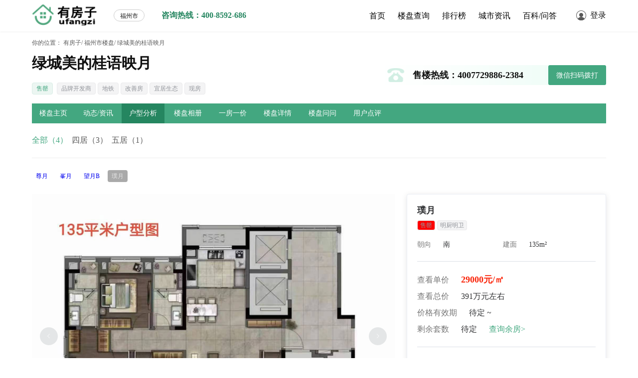

--- FILE ---
content_type: text/html; charset=utf-8
request_url: https://fz.ufangzi.com/detail/huxing/157?pcid=22
body_size: 71673
content:
<!doctype html>
<html data-n-head-ssr lang="en" data-n-head="%7B%22lang%22:%7B%22ssr%22:%22en%22%7D%7D">
  <head >
    <title>绿城美的桂语映月楼盘户型分析_户型优势_首付情况_福州有房子网</title><meta data-n-head="ssr" charset="utf-8"><meta data-n-head="ssr" name="viewport" content="width=device-width, initial-scale=1"><meta data-n-head="ssr" name="format-detection" content="telephone=no"><meta data-n-head="ssr" data-hid="seoKeywords" name="seoKeywords" content="福州绿城美的桂语映月户型，绿城美的桂语映月面积，绿城美的桂语映月总价多少，绿城美的桂语映月首付多少，绿城美的桂语映月房价"><meta data-n-head="ssr" data-hid="description" name="description" content="福州有房子网为您提供绿城美的桂语映月楼盘户型面积，包括绿城美的桂语映月楼盘总价首府和贷款等信息资讯—点击查看更多信息"><link data-n-head="ssr" rel="shortcut icon" type="image/x-icon" href="/favicon.ico"><script data-n-head="ssr" src="https://fxgate.baidu.com/angelia/fcagl.js?production=_f7L2XwGXjyszb4d1e2oxPybgD"></script><script data-n-head="ssr" src="https://cdnjs.cloudflare.com/ajax/libs/crypto-js/4.1.1/crypto-js.min.js"></script><script data-n-head="ssr" type="text/html">
        function logger(evtName) {
          var e = document.createElement(&quot;img&quot;);
          e.src = &quot;https://skk.ufangzi.com/page/652cd5524927e5b33e70ad62?url=&quot; + encodeURIComponent(location.href) + &quot;&amp;evt=&quot; + evtName;
          document.body.appendChild(e);
          e.onload = e.onerror = function() {
              document.body.removeChild(e);
          };
        }
        </script><link rel="preload" href="/_nuxt/app.b1ffe13.js" as="script"><style data-vue-ssr-id="5b8bfe8e:0 b68e0cb0:0 ae32928e:0 7e56e4e3:0 56b15182:0 76c93d5e:0 2820f666:0 5de885f0:0 edf56954:0 b90c4e00:0 e2f86168:0">body,html{font-family:PingFang SC;font-weight:400}a{text-decoration:none}*,:after,:before{margin:0;padding:0;box-sizing:border-box}.jc_flex{align-items:center}.col_flex,.jc_flex{display:flex;justify-content:space-between}.col_flex{flex-direction:column}.cur:hover{cursor:pointer}.amap_lib_placeSearch_page>div>p>span{display:inline-block;padding:0 2px;min-width:15px;font-size:12px;height:20px;line-height:20px;background-color:#43a780;border-radius:4px;line-height:18px;text-align:center;margin-right:3px}.amap_lib_placeSearch .amap_lib_placeSearch_page .current{color:#fff;margin-left:-2px;background-color:orange;border:none}.fs-0,.fsr-0{font-size:0!important}.bor-0{border-radius:0!important}.fs-1,.fsr-1{font-size:1px!important}.bor-1{border-radius:1px!important}.fs-2,.fsr-2{font-size:2px!important}.bor-2{border-radius:2px!important}.fs-3,.fsr-3{font-size:3px!important}.bor-3{border-radius:3px!important}.fs-4,.fsr-4{font-size:4px!important}.bor-4{border-radius:4px!important}.fs-5,.fsr-5{font-size:5px!important}.bor-5{border-radius:5px!important}.fs-6,.fsr-6{font-size:6px!important}.bor-6{border-radius:6px!important}.fs-7,.fsr-7{font-size:7px!important}.bor-7{border-radius:7px!important}.fs-8,.fsr-8{font-size:8px!important}.bor-8{border-radius:8px!important}.fs-9,.fsr-9{font-size:9px!important}.bor-9{border-radius:9px!important}.fs-10,.fsr-10{font-size:10px!important}.bor-10{border-radius:10px!important}.fs-11,.fsr-11{font-size:11px!important}.bor-11{border-radius:11px!important}.fs-12,.fsr-12{font-size:12px!important}.bor-12{border-radius:12px!important}.fs-13,.fsr-13{font-size:13px!important}.bor-13{border-radius:13px!important}.fs-14,.fsr-14{font-size:14px!important}.bor-14{border-radius:14px!important}.fs-15,.fsr-15{font-size:15px!important}.bor-15{border-radius:15px!important}.fs-16,.fsr-16{font-size:16px!important}.bor-16{border-radius:16px!important}.fs-17,.fsr-17{font-size:17px!important}.bor-17{border-radius:17px!important}.fs-18,.fsr-18{font-size:18px!important}.bor-18{border-radius:18px!important}.fs-19,.fsr-19{font-size:19px!important}.bor-19{border-radius:19px!important}.fs-20,.fsr-20{font-size:20px!important}.bor-20{border-radius:20px!important}.fs-21,.fsr-21{font-size:21px!important}.bor-21{border-radius:21px!important}.fs-22,.fsr-22{font-size:22px!important}.bor-22{border-radius:22px!important}.fs-23,.fsr-23{font-size:23px!important}.bor-23{border-radius:23px!important}.fs-24,.fsr-24{font-size:24px!important}.bor-24{border-radius:24px!important}.fs-25,.fsr-25{font-size:25px!important}.bor-25{border-radius:25px!important}.fs-26,.fsr-26{font-size:26px!important}.bor-26{border-radius:26px!important}.fs-27,.fsr-27{font-size:27px!important}.bor-27{border-radius:27px!important}.fs-28,.fsr-28{font-size:28px!important}.bor-28{border-radius:28px!important}.fs-29,.fsr-29{font-size:29px!important}.bor-29{border-radius:29px!important}.fs-30,.fsr-30{font-size:30px!important}.bor-30{border-radius:30px!important}.fs-31,.fsr-31{font-size:31px!important}.bor-31{border-radius:31px!important}.fs-32,.fsr-32{font-size:32px!important}.bor-32{border-radius:32px!important}.fs-33,.fsr-33{font-size:33px!important}.bor-33{border-radius:33px!important}.fs-34,.fsr-34{font-size:34px!important}.bor-34{border-radius:34px!important}.fs-35,.fsr-35{font-size:35px!important}.bor-35{border-radius:35px!important}.fs-36,.fsr-36{font-size:36px!important}.bor-36{border-radius:36px!important}.fs-37,.fsr-37{font-size:37px!important}.bor-37{border-radius:37px!important}.fs-38,.fsr-38{font-size:38px!important}.bor-38{border-radius:38px!important}.fs-39,.fsr-39{font-size:39px!important}.bor-39{border-radius:39px!important}.fs-40,.fsr-40{font-size:40px!important}.bor-40{border-radius:40px!important}.flex-1{flex:1}.z-index-1{z-index:1}.flex-2{flex:2}.z-index-2{z-index:2}.flex-3{flex:3}.z-index-3{z-index:3}.flex-4{flex:4}.z-index-4{z-index:4}.flex-5{flex:5}.z-index-5{z-index:5}.flex-6{flex:6}.z-index-6{z-index:6}.flex-7{flex:7}.z-index-7{z-index:7}.flex-8{flex:8}.z-index-8{z-index:8}.flex-9{flex:9}.z-index-9{z-index:9}.flex-10{flex:10}.flex-11{flex:11}.z-index-11{z-index:11}.flex-12{flex:12}.z-index-12{z-index:12}.flex-13{flex:13}.z-index-13{z-index:13}.flex-14{flex:14}.z-index-14{z-index:14}.flex-15{flex:15}.z-index-15{z-index:15}.flex-16{flex:16}.z-index-16{z-index:16}.flex-17{flex:17}.z-index-17{z-index:17}.flex-18{flex:18}.z-index-18{z-index:18}.flex-19{flex:19}.z-index-19{z-index:19}.flex-20{flex:20}.flex-21{flex:21}.z-index-21{z-index:21}.flex-22{flex:22}.z-index-22{z-index:22}.flex-23{flex:23}.z-index-23{z-index:23}.flex-24{flex:24}.z-index-24{z-index:24}.w-0{width:0!important}.h-0{height:0%!important}.wv-0{width:"0vw"!important}.hv-0{height:"0vh"!important}.m-0{margin:0!important}.p-0{padding:0!important}.mlr-0{margin-left:0!important;margin-right:0!important}.plr-0{padding-left:0!important;padding-right:0!important}.mtb-0{margin-top:0!important;margin-bottom:0!important}.ptb-0{padding-top:0!important;padding-bottom:0!important}.w-1{width:1%!important}.h-1{height:1%!important}.wv-1{width:"1vw"!important}.hv-1{height:"1vh"!important}.m-1{margin:1px!important}.p-1{padding:1px!important}.ml-1{margin-left:1px!important}.pl-1{padding-left:1px!important}.left-1{left:1px!important}.mt-1{margin-top:1px!important}.pt-1{padding-top:1px!important}.top-1{top:1px!important}.mr-1{margin-right:1px!important}.pr-1{padding-right:1px!important}.right-1{right:1px!important}.mb-1{margin-bottom:1px!important}.pb-1{padding-bottom:1px!important}.bottom-1{bottom:1px!important}.mlr-1{margin-left:1px!important;margin-right:1px!important}.plr-1{padding-left:1px!important;padding-right:1px!important}.mtb-1{margin-top:1px!important;margin-bottom:1px!important}.ptb-1{padding-top:1px!important;padding-bottom:1px!important}.w-2{width:2%!important}.h-2{height:2%!important}.wv-2{width:"2vw"!important}.hv-2{height:"2vh"!important}.m-2{margin:2px!important}.p-2{padding:2px!important}.ml-2{margin-left:2px!important}.pl-2{padding-left:2px!important}.left-2{left:2px!important}.mt-2{margin-top:2px!important}.pt-2{padding-top:2px!important}.top-2{top:2px!important}.mr-2{margin-right:2px!important}.pr-2{padding-right:2px!important}.right-2{right:2px!important}.mb-2{margin-bottom:2px!important}.pb-2{padding-bottom:2px!important}.bottom-2{bottom:2px!important}.mlr-2{margin-left:2px!important;margin-right:2px!important}.plr-2{padding-left:2px!important;padding-right:2px!important}.mtb-2{margin-top:2px!important;margin-bottom:2px!important}.ptb-2{padding-top:2px!important;padding-bottom:2px!important}.w-3{width:3%!important}.h-3{height:3%!important}.wv-3{width:"3vw"!important}.hv-3{height:"3vh"!important}.m-3{margin:3px!important}.p-3{padding:3px!important}.ml-3{margin-left:3px!important}.pl-3{padding-left:3px!important}.left-3{left:3px!important}.mt-3{margin-top:3px!important}.pt-3{padding-top:3px!important}.top-3{top:3px!important}.mr-3{margin-right:3px!important}.pr-3{padding-right:3px!important}.right-3{right:3px!important}.mb-3{margin-bottom:3px!important}.pb-3{padding-bottom:3px!important}.bottom-3{bottom:3px!important}.mlr-3{margin-left:3px!important;margin-right:3px!important}.plr-3{padding-left:3px!important;padding-right:3px!important}.mtb-3{margin-top:3px!important;margin-bottom:3px!important}.ptb-3{padding-top:3px!important;padding-bottom:3px!important}.w-4{width:4%!important}.h-4{height:4%!important}.wv-4{width:"4vw"!important}.hv-4{height:"4vh"!important}.m-4{margin:4px!important}.p-4{padding:4px!important}.mlr-4{margin-left:4px!important;margin-right:4px!important}.plr-4{padding-left:4px!important;padding-right:4px!important}.mtb-4{margin-top:4px!important;margin-bottom:4px!important}.ptb-4{padding-top:4px!important;padding-bottom:4px!important}.w-5{width:5%!important}.h-5{height:5%!important}.wv-5{width:"5vw"!important}.hv-5{height:"5vh"!important}.m-5{margin:5px!important}.p-5{padding:5px!important}.ml-5{margin-left:5px!important}.pl-5{padding-left:5px!important}.left-5{left:5px!important}.mt-5{margin-top:5px!important}.pt-5{padding-top:5px!important}.top-5{top:5px!important}.mr-5{margin-right:5px!important}.pr-5{padding-right:5px!important}.right-5{right:5px!important}.mb-5{margin-bottom:5px!important}.pb-5{padding-bottom:5px!important}.bottom-5{bottom:5px!important}.mlr-5{margin-left:5px!important;margin-right:5px!important}.plr-5{padding-left:5px!important;padding-right:5px!important}.mtb-5{margin-top:5px!important;margin-bottom:5px!important}.ptb-5{padding-top:5px!important;padding-bottom:5px!important}.w-6{width:6%!important}.h-6{height:6%!important}.wv-6{width:"6vw"!important}.hv-6{height:"6vh"!important}.m-6{margin:6px!important}.p-6{padding:6px!important}.ml-6{margin-left:6px!important}.pl-6{padding-left:6px!important}.left-6{left:6px!important}.mt-6{margin-top:6px!important}.pt-6{padding-top:6px!important}.top-6{top:6px!important}.mr-6{margin-right:6px!important}.pr-6{padding-right:6px!important}.right-6{right:6px!important}.mb-6{margin-bottom:6px!important}.pb-6{padding-bottom:6px!important}.bottom-6{bottom:6px!important}.mlr-6{margin-left:6px!important;margin-right:6px!important}.plr-6{padding-left:6px!important;padding-right:6px!important}.mtb-6{margin-top:6px!important;margin-bottom:6px!important}.ptb-6{padding-top:6px!important;padding-bottom:6px!important}.w-7{width:7%!important}.h-7{height:7%!important}.wv-7{width:"7vw"!important}.hv-7{height:"7vh"!important}.m-7{margin:7px!important}.p-7{padding:7px!important}.ml-7{margin-left:7px!important}.pl-7{padding-left:7px!important}.left-7{left:7px!important}.mt-7{margin-top:7px!important}.pt-7{padding-top:7px!important}.top-7{top:7px!important}.mr-7{margin-right:7px!important}.pr-7{padding-right:7px!important}.right-7{right:7px!important}.mb-7{margin-bottom:7px!important}.pb-7{padding-bottom:7px!important}.bottom-7{bottom:7px!important}.mlr-7{margin-left:7px!important;margin-right:7px!important}.plr-7{padding-left:7px!important;padding-right:7px!important}.mtb-7{margin-top:7px!important;margin-bottom:7px!important}.ptb-7{padding-top:7px!important;padding-bottom:7px!important}.w-8{width:8%!important}.h-8{height:8%!important}.wv-8{width:"8vw"!important}.hv-8{height:"8vh"!important}.m-8{margin:8px!important}.p-8{padding:8px!important}.mlr-8{margin-left:8px!important;margin-right:8px!important}.plr-8{padding-left:8px!important;padding-right:8px!important}.mtb-8{margin-top:8px!important;margin-bottom:8px!important}.ptb-8{padding-top:8px!important;padding-bottom:8px!important}.w-9{width:9%!important}.h-9{height:9%!important}.wv-9{width:"9vw"!important}.hv-9{height:"9vh"!important}.m-9{margin:9px!important}.p-9{padding:9px!important}.ml-9{margin-left:9px!important}.pl-9{padding-left:9px!important}.left-9{left:9px!important}.mt-9{margin-top:9px!important}.pt-9{padding-top:9px!important}.top-9{top:9px!important}.mr-9{margin-right:9px!important}.pr-9{padding-right:9px!important}.right-9{right:9px!important}.mb-9{margin-bottom:9px!important}.pb-9{padding-bottom:9px!important}.bottom-9{bottom:9px!important}.mlr-9{margin-left:9px!important;margin-right:9px!important}.plr-9{padding-left:9px!important;padding-right:9px!important}.mtb-9{margin-top:9px!important;margin-bottom:9px!important}.ptb-9{padding-top:9px!important;padding-bottom:9px!important}.w-10{width:10%!important}.h-10{height:10%!important}.wv-10{width:"10vw"!important}.hv-10{height:"10vh"!important}.m-10{margin:10px!important}.p-10{padding:10px!important}.ml-10{margin-left:10px!important}.pl-10{padding-left:10px!important}.left-10{left:10px!important}.mt-10{margin-top:10px!important}.pt-10{padding-top:10px!important}.top-10{top:10px!important}.mr-10{margin-right:10px!important}.pr-10{padding-right:10px!important}.right-10{right:10px!important}.mb-10{margin-bottom:10px!important}.pb-10{padding-bottom:10px!important}.bottom-10{bottom:10px!important}.mlr-10{margin-left:10px!important;margin-right:10px!important}.plr-10{padding-left:10px!important;padding-right:10px!important}.mtb-10{margin-top:10px!important;margin-bottom:10px!important}.ptb-10{padding-top:10px!important;padding-bottom:10px!important}.w-11{width:11%!important}.h-11{height:11%!important}.wv-11{width:"11vw"!important}.hv-11{height:"11vh"!important}.m-11{margin:11px!important}.p-11{padding:11px!important}.ml-11{margin-left:11px!important}.pl-11{padding-left:11px!important}.left-11{left:11px!important}.mt-11{margin-top:11px!important}.pt-11{padding-top:11px!important}.top-11{top:11px!important}.mr-11{margin-right:11px!important}.pr-11{padding-right:11px!important}.right-11{right:11px!important}.mb-11{margin-bottom:11px!important}.pb-11{padding-bottom:11px!important}.bottom-11{bottom:11px!important}.mlr-11{margin-left:11px!important;margin-right:11px!important}.plr-11{padding-left:11px!important;padding-right:11px!important}.mtb-11{margin-top:11px!important;margin-bottom:11px!important}.ptb-11{padding-top:11px!important;padding-bottom:11px!important}.w-12{width:12%!important}.h-12{height:12%!important}.wv-12{width:"12vw"!important}.hv-12{height:"12vh"!important}.m-12{margin:12px!important}.p-12{padding:12px!important}.mlr-12{margin-left:12px!important;margin-right:12px!important}.plr-12{padding-left:12px!important;padding-right:12px!important}.mtb-12{margin-top:12px!important;margin-bottom:12px!important}.ptb-12{padding-top:12px!important;padding-bottom:12px!important}.w-13{width:13%!important}.h-13{height:13%!important}.wv-13{width:"13vw"!important}.hv-13{height:"13vh"!important}.m-13{margin:13px!important}.p-13{padding:13px!important}.ml-13{margin-left:13px!important}.pl-13{padding-left:13px!important}.left-13{left:13px!important}.mt-13{margin-top:13px!important}.pt-13{padding-top:13px!important}.top-13{top:13px!important}.mr-13{margin-right:13px!important}.pr-13{padding-right:13px!important}.right-13{right:13px!important}.mb-13{margin-bottom:13px!important}.pb-13{padding-bottom:13px!important}.bottom-13{bottom:13px!important}.mlr-13{margin-left:13px!important;margin-right:13px!important}.plr-13{padding-left:13px!important;padding-right:13px!important}.mtb-13{margin-top:13px!important;margin-bottom:13px!important}.ptb-13{padding-top:13px!important;padding-bottom:13px!important}.w-14{width:14%!important}.h-14{height:14%!important}.wv-14{width:"14vw"!important}.hv-14{height:"14vh"!important}.m-14{margin:14px!important}.p-14{padding:14px!important}.ml-14{margin-left:14px!important}.pl-14{padding-left:14px!important}.left-14{left:14px!important}.mt-14{margin-top:14px!important}.pt-14{padding-top:14px!important}.top-14{top:14px!important}.mr-14{margin-right:14px!important}.pr-14{padding-right:14px!important}.right-14{right:14px!important}.mb-14{margin-bottom:14px!important}.pb-14{padding-bottom:14px!important}.bottom-14{bottom:14px!important}.mlr-14{margin-left:14px!important;margin-right:14px!important}.plr-14{padding-left:14px!important;padding-right:14px!important}.mtb-14{margin-top:14px!important;margin-bottom:14px!important}.ptb-14{padding-top:14px!important;padding-bottom:14px!important}.w-15{width:15%!important}.h-15{height:15%!important}.wv-15{width:"15vw"!important}.hv-15{height:"15vh"!important}.m-15{margin:15px!important}.p-15{padding:15px!important}.ml-15{margin-left:15px!important}.pl-15{padding-left:15px!important}.left-15{left:15px!important}.mt-15{margin-top:15px!important}.pt-15{padding-top:15px!important}.top-15{top:15px!important}.mr-15{margin-right:15px!important}.pr-15{padding-right:15px!important}.right-15{right:15px!important}.mb-15{margin-bottom:15px!important}.pb-15{padding-bottom:15px!important}.bottom-15{bottom:15px!important}.mlr-15{margin-left:15px!important;margin-right:15px!important}.plr-15{padding-left:15px!important;padding-right:15px!important}.mtb-15{margin-top:15px!important;margin-bottom:15px!important}.ptb-15{padding-top:15px!important;padding-bottom:15px!important}.w-16{width:16%!important}.h-16{height:16%!important}.wv-16{width:"16vw"!important}.hv-16{height:"16vh"!important}.m-16{margin:16px!important}.p-16{padding:16px!important}.mlr-16{margin-left:16px!important;margin-right:16px!important}.plr-16{padding-left:16px!important;padding-right:16px!important}.mtb-16{margin-top:16px!important;margin-bottom:16px!important}.ptb-16{padding-top:16px!important;padding-bottom:16px!important}.w-17{width:17%!important}.h-17{height:17%!important}.wv-17{width:"17vw"!important}.hv-17{height:"17vh"!important}.m-17{margin:17px!important}.p-17{padding:17px!important}.ml-17{margin-left:17px!important}.pl-17{padding-left:17px!important}.left-17{left:17px!important}.mt-17{margin-top:17px!important}.pt-17{padding-top:17px!important}.top-17{top:17px!important}.mr-17{margin-right:17px!important}.pr-17{padding-right:17px!important}.right-17{right:17px!important}.mb-17{margin-bottom:17px!important}.pb-17{padding-bottom:17px!important}.bottom-17{bottom:17px!important}.mlr-17{margin-left:17px!important;margin-right:17px!important}.plr-17{padding-left:17px!important;padding-right:17px!important}.mtb-17{margin-top:17px!important;margin-bottom:17px!important}.ptb-17{padding-top:17px!important;padding-bottom:17px!important}.w-18{width:18%!important}.h-18{height:18%!important}.wv-18{width:"18vw"!important}.hv-18{height:"18vh"!important}.m-18{margin:18px!important}.p-18{padding:18px!important}.ml-18{margin-left:18px!important}.pl-18{padding-left:18px!important}.left-18{left:18px!important}.mt-18{margin-top:18px!important}.pt-18{padding-top:18px!important}.top-18{top:18px!important}.mr-18{margin-right:18px!important}.pr-18{padding-right:18px!important}.right-18{right:18px!important}.mb-18{margin-bottom:18px!important}.pb-18{padding-bottom:18px!important}.bottom-18{bottom:18px!important}.mlr-18{margin-left:18px!important;margin-right:18px!important}.plr-18{padding-left:18px!important;padding-right:18px!important}.mtb-18{margin-top:18px!important;margin-bottom:18px!important}.ptb-18{padding-top:18px!important;padding-bottom:18px!important}.w-19{width:19%!important}.h-19{height:19%!important}.wv-19{width:"19vw"!important}.hv-19{height:"19vh"!important}.m-19{margin:19px!important}.p-19{padding:19px!important}.ml-19{margin-left:19px!important}.pl-19{padding-left:19px!important}.left-19{left:19px!important}.mt-19{margin-top:19px!important}.pt-19{padding-top:19px!important}.top-19{top:19px!important}.mr-19{margin-right:19px!important}.pr-19{padding-right:19px!important}.right-19{right:19px!important}.mb-19{margin-bottom:19px!important}.pb-19{padding-bottom:19px!important}.bottom-19{bottom:19px!important}.mlr-19{margin-left:19px!important;margin-right:19px!important}.plr-19{padding-left:19px!important;padding-right:19px!important}.mtb-19{margin-top:19px!important;margin-bottom:19px!important}.ptb-19{padding-top:19px!important;padding-bottom:19px!important}.w-20{width:20%!important}.h-20{height:20%!important}.wv-20{width:"20vw"!important}.hv-20{height:"20vh"!important}.m-20{margin:20px!important}.p-20{padding:20px!important}.mlr-20{margin-left:20px!important;margin-right:20px!important}.plr-20{padding-left:20px!important;padding-right:20px!important}.mtb-20{margin-top:20px!important;margin-bottom:20px!important}.ptb-20{padding-top:20px!important;padding-bottom:20px!important}.w-21{width:21%!important}.h-21{height:21%!important}.wv-21{width:"21vw"!important}.hv-21{height:"21vh"!important}.m-21{margin:21px!important}.p-21{padding:21px!important}.ml-21{margin-left:21px!important}.pl-21{padding-left:21px!important}.left-21{left:21px!important}.mt-21{margin-top:21px!important}.pt-21{padding-top:21px!important}.top-21{top:21px!important}.mr-21{margin-right:21px!important}.pr-21{padding-right:21px!important}.right-21{right:21px!important}.mb-21{margin-bottom:21px!important}.pb-21{padding-bottom:21px!important}.bottom-21{bottom:21px!important}.mlr-21{margin-left:21px!important;margin-right:21px!important}.plr-21{padding-left:21px!important;padding-right:21px!important}.mtb-21{margin-top:21px!important;margin-bottom:21px!important}.ptb-21{padding-top:21px!important;padding-bottom:21px!important}.w-22{width:22%!important}.h-22{height:22%!important}.wv-22{width:"22vw"!important}.hv-22{height:"22vh"!important}.m-22{margin:22px!important}.p-22{padding:22px!important}.ml-22{margin-left:22px!important}.pl-22{padding-left:22px!important}.left-22{left:22px!important}.mt-22{margin-top:22px!important}.pt-22{padding-top:22px!important}.top-22{top:22px!important}.mr-22{margin-right:22px!important}.pr-22{padding-right:22px!important}.right-22{right:22px!important}.mb-22{margin-bottom:22px!important}.pb-22{padding-bottom:22px!important}.bottom-22{bottom:22px!important}.mlr-22{margin-left:22px!important;margin-right:22px!important}.plr-22{padding-left:22px!important;padding-right:22px!important}.mtb-22{margin-top:22px!important;margin-bottom:22px!important}.ptb-22{padding-top:22px!important;padding-bottom:22px!important}.w-23{width:23%!important}.h-23{height:23%!important}.wv-23{width:"23vw"!important}.hv-23{height:"23vh"!important}.m-23{margin:23px!important}.p-23{padding:23px!important}.ml-23{margin-left:23px!important}.pl-23{padding-left:23px!important}.left-23{left:23px!important}.mt-23{margin-top:23px!important}.pt-23{padding-top:23px!important}.top-23{top:23px!important}.mr-23{margin-right:23px!important}.pr-23{padding-right:23px!important}.right-23{right:23px!important}.mb-23{margin-bottom:23px!important}.pb-23{padding-bottom:23px!important}.bottom-23{bottom:23px!important}.mlr-23{margin-left:23px!important;margin-right:23px!important}.plr-23{padding-left:23px!important;padding-right:23px!important}.mtb-23{margin-top:23px!important;margin-bottom:23px!important}.ptb-23{padding-top:23px!important;padding-bottom:23px!important}.w-24{width:24%!important}.h-24{height:24%!important}.wv-24{width:"24vw"!important}.hv-24{height:"24vh"!important}.m-24{margin:24px!important}.p-24{padding:24px!important}.mlr-24{margin-left:24px!important;margin-right:24px!important}.plr-24{padding-left:24px!important;padding-right:24px!important}.mtb-24{margin-top:24px!important;margin-bottom:24px!important}.ptb-24{padding-top:24px!important;padding-bottom:24px!important}.w-25{width:25%!important}.h-25{height:25%!important}.wv-25{width:"25vw"!important}.hv-25{height:"25vh"!important}.m-25{margin:25px!important}.p-25{padding:25px!important}.ml-25{margin-left:25px!important}.pl-25{padding-left:25px!important}.left-25{left:25px!important}.mt-25{margin-top:25px!important}.pt-25{padding-top:25px!important}.top-25{top:25px!important}.mr-25{margin-right:25px!important}.pr-25{padding-right:25px!important}.right-25{right:25px!important}.mb-25{margin-bottom:25px!important}.pb-25{padding-bottom:25px!important}.bottom-25{bottom:25px!important}.mlr-25{margin-left:25px!important;margin-right:25px!important}.plr-25{padding-left:25px!important;padding-right:25px!important}.mtb-25{margin-top:25px!important;margin-bottom:25px!important}.ptb-25{padding-top:25px!important;padding-bottom:25px!important}.w-26{width:26%!important}.h-26{height:26%!important}.wv-26{width:"26vw"!important}.hv-26{height:"26vh"!important}.m-26{margin:26px!important}.p-26{padding:26px!important}.ml-26{margin-left:26px!important}.pl-26{padding-left:26px!important}.left-26{left:26px!important}.mt-26{margin-top:26px!important}.pt-26{padding-top:26px!important}.top-26{top:26px!important}.mr-26{margin-right:26px!important}.pr-26{padding-right:26px!important}.right-26{right:26px!important}.mb-26{margin-bottom:26px!important}.pb-26{padding-bottom:26px!important}.bottom-26{bottom:26px!important}.mlr-26{margin-left:26px!important;margin-right:26px!important}.plr-26{padding-left:26px!important;padding-right:26px!important}.mtb-26{margin-top:26px!important;margin-bottom:26px!important}.ptb-26{padding-top:26px!important;padding-bottom:26px!important}.w-27{width:27%!important}.h-27{height:27%!important}.wv-27{width:"27vw"!important}.hv-27{height:"27vh"!important}.m-27{margin:27px!important}.p-27{padding:27px!important}.ml-27{margin-left:27px!important}.pl-27{padding-left:27px!important}.left-27{left:27px!important}.mt-27{margin-top:27px!important}.pt-27{padding-top:27px!important}.top-27{top:27px!important}.mr-27{margin-right:27px!important}.pr-27{padding-right:27px!important}.right-27{right:27px!important}.mb-27{margin-bottom:27px!important}.pb-27{padding-bottom:27px!important}.bottom-27{bottom:27px!important}.mlr-27{margin-left:27px!important;margin-right:27px!important}.plr-27{padding-left:27px!important;padding-right:27px!important}.mtb-27{margin-top:27px!important;margin-bottom:27px!important}.ptb-27{padding-top:27px!important;padding-bottom:27px!important}.w-28{width:28%!important}.h-28{height:28%!important}.wv-28{width:"28vw"!important}.hv-28{height:"28vh"!important}.m-28{margin:28px!important}.p-28{padding:28px!important}.mlr-28{margin-left:28px!important;margin-right:28px!important}.plr-28{padding-left:28px!important;padding-right:28px!important}.mtb-28{margin-top:28px!important;margin-bottom:28px!important}.ptb-28{padding-top:28px!important;padding-bottom:28px!important}.w-29{width:29%!important}.h-29{height:29%!important}.wv-29{width:"29vw"!important}.hv-29{height:"29vh"!important}.m-29{margin:29px!important}.p-29{padding:29px!important}.ml-29{margin-left:29px!important}.pl-29{padding-left:29px!important}.left-29{left:29px!important}.mt-29{margin-top:29px!important}.pt-29{padding-top:29px!important}.top-29{top:29px!important}.mr-29{margin-right:29px!important}.pr-29{padding-right:29px!important}.right-29{right:29px!important}.mb-29{margin-bottom:29px!important}.pb-29{padding-bottom:29px!important}.bottom-29{bottom:29px!important}.mlr-29{margin-left:29px!important;margin-right:29px!important}.plr-29{padding-left:29px!important;padding-right:29px!important}.mtb-29{margin-top:29px!important;margin-bottom:29px!important}.ptb-29{padding-top:29px!important;padding-bottom:29px!important}.w-30{width:30%!important}.h-30{height:30%!important}.wv-30{width:"30vw"!important}.hv-30{height:"30vh"!important}.m-30{margin:30px!important}.p-30{padding:30px!important}.ml-30{margin-left:30px!important}.pl-30{padding-left:30px!important}.left-30{left:30px!important}.mt-30{margin-top:30px!important}.pt-30{padding-top:30px!important}.top-30{top:30px!important}.mr-30{margin-right:30px!important}.pr-30{padding-right:30px!important}.right-30{right:30px!important}.mb-30{margin-bottom:30px!important}.pb-30{padding-bottom:30px!important}.bottom-30{bottom:30px!important}.mlr-30{margin-left:30px!important;margin-right:30px!important}.plr-30{padding-left:30px!important;padding-right:30px!important}.mtb-30{margin-top:30px!important;margin-bottom:30px!important}.ptb-30{padding-top:30px!important;padding-bottom:30px!important}.w-31{width:31%!important}.h-31{height:31%!important}.wv-31{width:"31vw"!important}.hv-31{height:"31vh"!important}.m-31{margin:31px!important}.p-31{padding:31px!important}.ml-31{margin-left:31px!important}.pl-31{padding-left:31px!important}.left-31{left:31px!important}.mt-31{margin-top:31px!important}.pt-31{padding-top:31px!important}.top-31{top:31px!important}.mr-31{margin-right:31px!important}.pr-31{padding-right:31px!important}.right-31{right:31px!important}.mb-31{margin-bottom:31px!important}.pb-31{padding-bottom:31px!important}.bottom-31{bottom:31px!important}.mlr-31{margin-left:31px!important;margin-right:31px!important}.plr-31{padding-left:31px!important;padding-right:31px!important}.mtb-31{margin-top:31px!important;margin-bottom:31px!important}.ptb-31{padding-top:31px!important;padding-bottom:31px!important}.w-32{width:32%!important}.h-32{height:32%!important}.wv-32{width:"32vw"!important}.hv-32{height:"32vh"!important}.m-32{margin:32px!important}.p-32{padding:32px!important}.mlr-32{margin-left:32px!important;margin-right:32px!important}.plr-32{padding-left:32px!important;padding-right:32px!important}.mtb-32{margin-top:32px!important;margin-bottom:32px!important}.ptb-32{padding-top:32px!important;padding-bottom:32px!important}.w-33{width:33%!important}.h-33{height:33%!important}.wv-33{width:"33vw"!important}.hv-33{height:"33vh"!important}.m-33{margin:33px!important}.p-33{padding:33px!important}.ml-33{margin-left:33px!important}.pl-33{padding-left:33px!important}.left-33{left:33px!important}.mt-33{margin-top:33px!important}.pt-33{padding-top:33px!important}.top-33{top:33px!important}.mr-33{margin-right:33px!important}.pr-33{padding-right:33px!important}.right-33{right:33px!important}.mb-33{margin-bottom:33px!important}.pb-33{padding-bottom:33px!important}.bottom-33{bottom:33px!important}.mlr-33{margin-left:33px!important;margin-right:33px!important}.plr-33{padding-left:33px!important;padding-right:33px!important}.mtb-33{margin-top:33px!important;margin-bottom:33px!important}.ptb-33{padding-top:33px!important;padding-bottom:33px!important}.w-34{width:34%!important}.h-34{height:34%!important}.wv-34{width:"34vw"!important}.hv-34{height:"34vh"!important}.m-34{margin:34px!important}.p-34{padding:34px!important}.ml-34{margin-left:34px!important}.pl-34{padding-left:34px!important}.left-34{left:34px!important}.mt-34{margin-top:34px!important}.pt-34{padding-top:34px!important}.top-34{top:34px!important}.mr-34{margin-right:34px!important}.pr-34{padding-right:34px!important}.right-34{right:34px!important}.mb-34{margin-bottom:34px!important}.pb-34{padding-bottom:34px!important}.bottom-34{bottom:34px!important}.mlr-34{margin-left:34px!important;margin-right:34px!important}.plr-34{padding-left:34px!important;padding-right:34px!important}.mtb-34{margin-top:34px!important;margin-bottom:34px!important}.ptb-34{padding-top:34px!important;padding-bottom:34px!important}.w-35{width:35%!important}.h-35{height:35%!important}.wv-35{width:"35vw"!important}.hv-35{height:"35vh"!important}.m-35{margin:35px!important}.p-35{padding:35px!important}.ml-35{margin-left:35px!important}.pl-35{padding-left:35px!important}.left-35{left:35px!important}.mt-35{margin-top:35px!important}.pt-35{padding-top:35px!important}.top-35{top:35px!important}.mr-35{margin-right:35px!important}.pr-35{padding-right:35px!important}.right-35{right:35px!important}.mb-35{margin-bottom:35px!important}.pb-35{padding-bottom:35px!important}.bottom-35{bottom:35px!important}.mlr-35{margin-left:35px!important;margin-right:35px!important}.plr-35{padding-left:35px!important;padding-right:35px!important}.mtb-35{margin-top:35px!important;margin-bottom:35px!important}.ptb-35{padding-top:35px!important;padding-bottom:35px!important}.w-36{width:36%!important}.h-36{height:36%!important}.wv-36{width:"36vw"!important}.hv-36{height:"36vh"!important}.m-36{margin:36px!important}.p-36{padding:36px!important}.mlr-36{margin-left:36px!important;margin-right:36px!important}.plr-36{padding-left:36px!important;padding-right:36px!important}.mtb-36{margin-top:36px!important;margin-bottom:36px!important}.ptb-36{padding-top:36px!important;padding-bottom:36px!important}.w-37{width:37%!important}.h-37{height:37%!important}.wv-37{width:"37vw"!important}.hv-37{height:"37vh"!important}.m-37{margin:37px!important}.p-37{padding:37px!important}.ml-37{margin-left:37px!important}.pl-37{padding-left:37px!important}.left-37{left:37px!important}.mt-37{margin-top:37px!important}.pt-37{padding-top:37px!important}.top-37{top:37px!important}.mr-37{margin-right:37px!important}.pr-37{padding-right:37px!important}.right-37{right:37px!important}.mb-37{margin-bottom:37px!important}.pb-37{padding-bottom:37px!important}.bottom-37{bottom:37px!important}.mlr-37{margin-left:37px!important;margin-right:37px!important}.plr-37{padding-left:37px!important;padding-right:37px!important}.mtb-37{margin-top:37px!important;margin-bottom:37px!important}.ptb-37{padding-top:37px!important;padding-bottom:37px!important}.w-38{width:38%!important}.h-38{height:38%!important}.wv-38{width:"38vw"!important}.hv-38{height:"38vh"!important}.m-38{margin:38px!important}.p-38{padding:38px!important}.ml-38{margin-left:38px!important}.pl-38{padding-left:38px!important}.left-38{left:38px!important}.mt-38{margin-top:38px!important}.pt-38{padding-top:38px!important}.top-38{top:38px!important}.mr-38{margin-right:38px!important}.pr-38{padding-right:38px!important}.right-38{right:38px!important}.mb-38{margin-bottom:38px!important}.pb-38{padding-bottom:38px!important}.bottom-38{bottom:38px!important}.mlr-38{margin-left:38px!important;margin-right:38px!important}.plr-38{padding-left:38px!important;padding-right:38px!important}.mtb-38{margin-top:38px!important;margin-bottom:38px!important}.ptb-38{padding-top:38px!important;padding-bottom:38px!important}.w-39{width:39%!important}.h-39{height:39%!important}.wv-39{width:"39vw"!important}.hv-39{height:"39vh"!important}.m-39{margin:39px!important}.p-39{padding:39px!important}.ml-39{margin-left:39px!important}.pl-39{padding-left:39px!important}.left-39{left:39px!important}.mt-39{margin-top:39px!important}.pt-39{padding-top:39px!important}.top-39{top:39px!important}.mr-39{margin-right:39px!important}.pr-39{padding-right:39px!important}.right-39{right:39px!important}.mb-39{margin-bottom:39px!important}.pb-39{padding-bottom:39px!important}.bottom-39{bottom:39px!important}.mlr-39{margin-left:39px!important;margin-right:39px!important}.plr-39{padding-left:39px!important;padding-right:39px!important}.mtb-39{margin-top:39px!important;margin-bottom:39px!important}.ptb-39{padding-top:39px!important;padding-bottom:39px!important}.w-40{width:40%!important}.h-40{height:40%!important}.wv-40{width:"40vw"!important}.hv-40{height:"40vh"!important}.m-40{margin:40px!important}.p-40{padding:40px!important}.mlr-40{margin-left:40px!important;margin-right:40px!important}.plr-40{padding-left:40px!important;padding-right:40px!important}.mtb-40{margin-top:40px!important;margin-bottom:40px!important}.ptb-40{padding-top:40px!important;padding-bottom:40px!important}.w-41{width:41%!important}.h-41{height:41%!important}.wv-41{width:"41vw"!important}.hv-41{height:"41vh"!important}.m-41{margin:41px!important}.p-41{padding:41px!important}.ml-41{margin-left:41px!important}.pl-41{padding-left:41px!important}.left-41{left:41px!important}.mt-41{margin-top:41px!important}.pt-41{padding-top:41px!important}.top-41{top:41px!important}.mr-41{margin-right:41px!important}.pr-41{padding-right:41px!important}.right-41{right:41px!important}.mb-41{margin-bottom:41px!important}.pb-41{padding-bottom:41px!important}.bottom-41{bottom:41px!important}.mlr-41{margin-left:41px!important;margin-right:41px!important}.plr-41{padding-left:41px!important;padding-right:41px!important}.mtb-41{margin-top:41px!important;margin-bottom:41px!important}.ptb-41{padding-top:41px!important;padding-bottom:41px!important}.w-42{width:42%!important}.h-42{height:42%!important}.wv-42{width:"42vw"!important}.hv-42{height:"42vh"!important}.m-42{margin:42px!important}.p-42{padding:42px!important}.ml-42{margin-left:42px!important}.pl-42{padding-left:42px!important}.left-42{left:42px!important}.mt-42{margin-top:42px!important}.pt-42{padding-top:42px!important}.top-42{top:42px!important}.mr-42{margin-right:42px!important}.pr-42{padding-right:42px!important}.right-42{right:42px!important}.mb-42{margin-bottom:42px!important}.pb-42{padding-bottom:42px!important}.bottom-42{bottom:42px!important}.mlr-42{margin-left:42px!important;margin-right:42px!important}.plr-42{padding-left:42px!important;padding-right:42px!important}.mtb-42{margin-top:42px!important;margin-bottom:42px!important}.ptb-42{padding-top:42px!important;padding-bottom:42px!important}.w-43{width:43%!important}.h-43{height:43%!important}.wv-43{width:"43vw"!important}.hv-43{height:"43vh"!important}.m-43{margin:43px!important}.p-43{padding:43px!important}.ml-43{margin-left:43px!important}.pl-43{padding-left:43px!important}.left-43{left:43px!important}.mt-43{margin-top:43px!important}.pt-43{padding-top:43px!important}.top-43{top:43px!important}.mr-43{margin-right:43px!important}.pr-43{padding-right:43px!important}.right-43{right:43px!important}.mb-43{margin-bottom:43px!important}.pb-43{padding-bottom:43px!important}.bottom-43{bottom:43px!important}.mlr-43{margin-left:43px!important;margin-right:43px!important}.plr-43{padding-left:43px!important;padding-right:43px!important}.mtb-43{margin-top:43px!important;margin-bottom:43px!important}.ptb-43{padding-top:43px!important;padding-bottom:43px!important}.w-44{width:44%!important}.h-44{height:44%!important}.wv-44{width:"44vw"!important}.hv-44{height:"44vh"!important}.m-44{margin:44px!important}.p-44{padding:44px!important}.mlr-44{margin-left:44px!important;margin-right:44px!important}.plr-44{padding-left:44px!important;padding-right:44px!important}.mtb-44{margin-top:44px!important;margin-bottom:44px!important}.ptb-44{padding-top:44px!important;padding-bottom:44px!important}.w-45{width:45%!important}.h-45{height:45%!important}.wv-45{width:"45vw"!important}.hv-45{height:"45vh"!important}.m-45{margin:45px!important}.p-45{padding:45px!important}.ml-45{margin-left:45px!important}.pl-45{padding-left:45px!important}.left-45{left:45px!important}.mt-45{margin-top:45px!important}.pt-45{padding-top:45px!important}.top-45{top:45px!important}.mr-45{margin-right:45px!important}.pr-45{padding-right:45px!important}.right-45{right:45px!important}.mb-45{margin-bottom:45px!important}.pb-45{padding-bottom:45px!important}.bottom-45{bottom:45px!important}.mlr-45{margin-left:45px!important;margin-right:45px!important}.plr-45{padding-left:45px!important;padding-right:45px!important}.mtb-45{margin-top:45px!important;margin-bottom:45px!important}.ptb-45{padding-top:45px!important;padding-bottom:45px!important}.w-46{width:46%!important}.h-46{height:46%!important}.wv-46{width:"46vw"!important}.hv-46{height:"46vh"!important}.m-46{margin:46px!important}.p-46{padding:46px!important}.ml-46{margin-left:46px!important}.pl-46{padding-left:46px!important}.left-46{left:46px!important}.mt-46{margin-top:46px!important}.pt-46{padding-top:46px!important}.top-46{top:46px!important}.mr-46{margin-right:46px!important}.pr-46{padding-right:46px!important}.right-46{right:46px!important}.mb-46{margin-bottom:46px!important}.pb-46{padding-bottom:46px!important}.bottom-46{bottom:46px!important}.mlr-46{margin-left:46px!important;margin-right:46px!important}.plr-46{padding-left:46px!important;padding-right:46px!important}.mtb-46{margin-top:46px!important;margin-bottom:46px!important}.ptb-46{padding-top:46px!important;padding-bottom:46px!important}.w-47{width:47%!important}.h-47{height:47%!important}.wv-47{width:"47vw"!important}.hv-47{height:"47vh"!important}.m-47{margin:47px!important}.p-47{padding:47px!important}.ml-47{margin-left:47px!important}.pl-47{padding-left:47px!important}.left-47{left:47px!important}.mt-47{margin-top:47px!important}.pt-47{padding-top:47px!important}.top-47{top:47px!important}.mr-47{margin-right:47px!important}.pr-47{padding-right:47px!important}.right-47{right:47px!important}.mb-47{margin-bottom:47px!important}.pb-47{padding-bottom:47px!important}.bottom-47{bottom:47px!important}.mlr-47{margin-left:47px!important;margin-right:47px!important}.plr-47{padding-left:47px!important;padding-right:47px!important}.mtb-47{margin-top:47px!important;margin-bottom:47px!important}.ptb-47{padding-top:47px!important;padding-bottom:47px!important}.w-48{width:48%!important}.h-48{height:48%!important}.wv-48{width:"48vw"!important}.hv-48{height:"48vh"!important}.m-48{margin:48px!important}.p-48{padding:48px!important}.mlr-48{margin-left:48px!important;margin-right:48px!important}.plr-48{padding-left:48px!important;padding-right:48px!important}.mtb-48{margin-top:48px!important;margin-bottom:48px!important}.ptb-48{padding-top:48px!important;padding-bottom:48px!important}.w-49{width:49%!important}.h-49{height:49%!important}.wv-49{width:"49vw"!important}.hv-49{height:"49vh"!important}.m-49{margin:49px!important}.p-49{padding:49px!important}.ml-49{margin-left:49px!important}.pl-49{padding-left:49px!important}.left-49{left:49px!important}.mt-49{margin-top:49px!important}.pt-49{padding-top:49px!important}.top-49{top:49px!important}.mr-49{margin-right:49px!important}.pr-49{padding-right:49px!important}.right-49{right:49px!important}.mb-49{margin-bottom:49px!important}.pb-49{padding-bottom:49px!important}.bottom-49{bottom:49px!important}.mlr-49{margin-left:49px!important;margin-right:49px!important}.plr-49{padding-left:49px!important;padding-right:49px!important}.mtb-49{margin-top:49px!important;margin-bottom:49px!important}.ptb-49{padding-top:49px!important;padding-bottom:49px!important}.w-50{width:50%!important}.h-50{height:50%!important}.wv-50{width:"50vw"!important}.hv-50{height:"50vh"!important}.m-50{margin:50px!important}.p-50{padding:50px!important}.ml-50{margin-left:50px!important}.pl-50{padding-left:50px!important}.left-50{left:50px!important}.mt-50{margin-top:50px!important}.pt-50{padding-top:50px!important}.top-50{top:50px!important}.mr-50{margin-right:50px!important}.pr-50{padding-right:50px!important}.right-50{right:50px!important}.mb-50{margin-bottom:50px!important}.pb-50{padding-bottom:50px!important}.bottom-50{bottom:50px!important}.mlr-50{margin-left:50px!important;margin-right:50px!important}.plr-50{padding-left:50px!important;padding-right:50px!important}.mtb-50{margin-top:50px!important;margin-bottom:50px!important}.ptb-50{padding-top:50px!important;padding-bottom:50px!important}.w-51{width:51%!important}.h-51{height:51%!important}.wv-51{width:"51vw"!important}.hv-51{height:"51vh"!important}.m-51{margin:51px!important}.p-51{padding:51px!important}.ml-51{margin-left:51px!important}.pl-51{padding-left:51px!important}.left-51{left:51px!important}.mt-51{margin-top:51px!important}.pt-51{padding-top:51px!important}.top-51{top:51px!important}.mr-51{margin-right:51px!important}.pr-51{padding-right:51px!important}.right-51{right:51px!important}.mb-51{margin-bottom:51px!important}.pb-51{padding-bottom:51px!important}.bottom-51{bottom:51px!important}.mlr-51{margin-left:51px!important;margin-right:51px!important}.plr-51{padding-left:51px!important;padding-right:51px!important}.mtb-51{margin-top:51px!important;margin-bottom:51px!important}.ptb-51{padding-top:51px!important;padding-bottom:51px!important}.w-52{width:52%!important}.h-52{height:52%!important}.wv-52{width:"52vw"!important}.hv-52{height:"52vh"!important}.m-52{margin:52px!important}.p-52{padding:52px!important}.mlr-52{margin-left:52px!important;margin-right:52px!important}.plr-52{padding-left:52px!important;padding-right:52px!important}.mtb-52{margin-top:52px!important;margin-bottom:52px!important}.ptb-52{padding-top:52px!important;padding-bottom:52px!important}.w-53{width:53%!important}.h-53{height:53%!important}.wv-53{width:"53vw"!important}.hv-53{height:"53vh"!important}.m-53{margin:53px!important}.p-53{padding:53px!important}.ml-53{margin-left:53px!important}.pl-53{padding-left:53px!important}.left-53{left:53px!important}.mt-53{margin-top:53px!important}.pt-53{padding-top:53px!important}.top-53{top:53px!important}.mr-53{margin-right:53px!important}.pr-53{padding-right:53px!important}.right-53{right:53px!important}.mb-53{margin-bottom:53px!important}.pb-53{padding-bottom:53px!important}.bottom-53{bottom:53px!important}.mlr-53{margin-left:53px!important;margin-right:53px!important}.plr-53{padding-left:53px!important;padding-right:53px!important}.mtb-53{margin-top:53px!important;margin-bottom:53px!important}.ptb-53{padding-top:53px!important;padding-bottom:53px!important}.w-54{width:54%!important}.h-54{height:54%!important}.wv-54{width:"54vw"!important}.hv-54{height:"54vh"!important}.m-54{margin:54px!important}.p-54{padding:54px!important}.ml-54{margin-left:54px!important}.pl-54{padding-left:54px!important}.left-54{left:54px!important}.mt-54{margin-top:54px!important}.pt-54{padding-top:54px!important}.top-54{top:54px!important}.mr-54{margin-right:54px!important}.pr-54{padding-right:54px!important}.right-54{right:54px!important}.mb-54{margin-bottom:54px!important}.pb-54{padding-bottom:54px!important}.bottom-54{bottom:54px!important}.mlr-54{margin-left:54px!important;margin-right:54px!important}.plr-54{padding-left:54px!important;padding-right:54px!important}.mtb-54{margin-top:54px!important;margin-bottom:54px!important}.ptb-54{padding-top:54px!important;padding-bottom:54px!important}.w-55{width:55%!important}.h-55{height:55%!important}.wv-55{width:"55vw"!important}.hv-55{height:"55vh"!important}.m-55{margin:55px!important}.p-55{padding:55px!important}.ml-55{margin-left:55px!important}.pl-55{padding-left:55px!important}.left-55{left:55px!important}.mt-55{margin-top:55px!important}.pt-55{padding-top:55px!important}.top-55{top:55px!important}.mr-55{margin-right:55px!important}.pr-55{padding-right:55px!important}.right-55{right:55px!important}.mb-55{margin-bottom:55px!important}.pb-55{padding-bottom:55px!important}.bottom-55{bottom:55px!important}.mlr-55{margin-left:55px!important;margin-right:55px!important}.plr-55{padding-left:55px!important;padding-right:55px!important}.mtb-55{margin-top:55px!important;margin-bottom:55px!important}.ptb-55{padding-top:55px!important;padding-bottom:55px!important}.w-56{width:56%!important}.h-56{height:56%!important}.wv-56{width:"56vw"!important}.hv-56{height:"56vh"!important}.m-56{margin:56px!important}.p-56{padding:56px!important}.mlr-56{margin-left:56px!important;margin-right:56px!important}.plr-56{padding-left:56px!important;padding-right:56px!important}.mtb-56{margin-top:56px!important;margin-bottom:56px!important}.ptb-56{padding-top:56px!important;padding-bottom:56px!important}.w-57{width:57%!important}.h-57{height:57%!important}.wv-57{width:"57vw"!important}.hv-57{height:"57vh"!important}.m-57{margin:57px!important}.p-57{padding:57px!important}.ml-57{margin-left:57px!important}.pl-57{padding-left:57px!important}.left-57{left:57px!important}.mt-57{margin-top:57px!important}.pt-57{padding-top:57px!important}.top-57{top:57px!important}.mr-57{margin-right:57px!important}.pr-57{padding-right:57px!important}.right-57{right:57px!important}.mb-57{margin-bottom:57px!important}.pb-57{padding-bottom:57px!important}.bottom-57{bottom:57px!important}.mlr-57{margin-left:57px!important;margin-right:57px!important}.plr-57{padding-left:57px!important;padding-right:57px!important}.mtb-57{margin-top:57px!important;margin-bottom:57px!important}.ptb-57{padding-top:57px!important;padding-bottom:57px!important}.w-58{width:58%!important}.h-58{height:58%!important}.wv-58{width:"58vw"!important}.hv-58{height:"58vh"!important}.m-58{margin:58px!important}.p-58{padding:58px!important}.ml-58{margin-left:58px!important}.pl-58{padding-left:58px!important}.left-58{left:58px!important}.mt-58{margin-top:58px!important}.pt-58{padding-top:58px!important}.top-58{top:58px!important}.mr-58{margin-right:58px!important}.pr-58{padding-right:58px!important}.right-58{right:58px!important}.mb-58{margin-bottom:58px!important}.pb-58{padding-bottom:58px!important}.bottom-58{bottom:58px!important}.mlr-58{margin-left:58px!important;margin-right:58px!important}.plr-58{padding-left:58px!important;padding-right:58px!important}.mtb-58{margin-top:58px!important;margin-bottom:58px!important}.ptb-58{padding-top:58px!important;padding-bottom:58px!important}.w-59{width:59%!important}.h-59{height:59%!important}.wv-59{width:"59vw"!important}.hv-59{height:"59vh"!important}.m-59{margin:59px!important}.p-59{padding:59px!important}.ml-59{margin-left:59px!important}.pl-59{padding-left:59px!important}.left-59{left:59px!important}.mt-59{margin-top:59px!important}.pt-59{padding-top:59px!important}.top-59{top:59px!important}.mr-59{margin-right:59px!important}.pr-59{padding-right:59px!important}.right-59{right:59px!important}.mb-59{margin-bottom:59px!important}.pb-59{padding-bottom:59px!important}.bottom-59{bottom:59px!important}.mlr-59{margin-left:59px!important;margin-right:59px!important}.plr-59{padding-left:59px!important;padding-right:59px!important}.mtb-59{margin-top:59px!important;margin-bottom:59px!important}.ptb-59{padding-top:59px!important;padding-bottom:59px!important}.w-60{width:60%!important}.h-60{height:60%!important}.wv-60{width:"60vw"!important}.hv-60{height:"60vh"!important}.m-60{margin:60px!important}.p-60{padding:60px!important}.mlr-60{margin-left:60px!important;margin-right:60px!important}.plr-60{padding-left:60px!important;padding-right:60px!important}.mtb-60{margin-top:60px!important;margin-bottom:60px!important}.ptb-60{padding-top:60px!important;padding-bottom:60px!important}.w-61{width:61%!important}.h-61{height:61%!important}.wv-61{width:"61vw"!important}.hv-61{height:"61vh"!important}.m-61{margin:61px!important}.p-61{padding:61px!important}.ml-61{margin-left:61px!important}.pl-61{padding-left:61px!important}.left-61{left:61px!important}.mt-61{margin-top:61px!important}.pt-61{padding-top:61px!important}.top-61{top:61px!important}.mr-61{margin-right:61px!important}.pr-61{padding-right:61px!important}.right-61{right:61px!important}.mb-61{margin-bottom:61px!important}.pb-61{padding-bottom:61px!important}.bottom-61{bottom:61px!important}.mlr-61{margin-left:61px!important;margin-right:61px!important}.plr-61{padding-left:61px!important;padding-right:61px!important}.mtb-61{margin-top:61px!important;margin-bottom:61px!important}.ptb-61{padding-top:61px!important;padding-bottom:61px!important}.w-62{width:62%!important}.h-62{height:62%!important}.wv-62{width:"62vw"!important}.hv-62{height:"62vh"!important}.m-62{margin:62px!important}.p-62{padding:62px!important}.ml-62{margin-left:62px!important}.pl-62{padding-left:62px!important}.left-62{left:62px!important}.mt-62{margin-top:62px!important}.pt-62{padding-top:62px!important}.top-62{top:62px!important}.mr-62{margin-right:62px!important}.pr-62{padding-right:62px!important}.right-62{right:62px!important}.mb-62{margin-bottom:62px!important}.pb-62{padding-bottom:62px!important}.bottom-62{bottom:62px!important}.mlr-62{margin-left:62px!important;margin-right:62px!important}.plr-62{padding-left:62px!important;padding-right:62px!important}.mtb-62{margin-top:62px!important;margin-bottom:62px!important}.ptb-62{padding-top:62px!important;padding-bottom:62px!important}.w-63{width:63%!important}.h-63{height:63%!important}.wv-63{width:"63vw"!important}.hv-63{height:"63vh"!important}.m-63{margin:63px!important}.p-63{padding:63px!important}.ml-63{margin-left:63px!important}.pl-63{padding-left:63px!important}.left-63{left:63px!important}.mt-63{margin-top:63px!important}.pt-63{padding-top:63px!important}.top-63{top:63px!important}.mr-63{margin-right:63px!important}.pr-63{padding-right:63px!important}.right-63{right:63px!important}.mb-63{margin-bottom:63px!important}.pb-63{padding-bottom:63px!important}.bottom-63{bottom:63px!important}.mlr-63{margin-left:63px!important;margin-right:63px!important}.plr-63{padding-left:63px!important;padding-right:63px!important}.mtb-63{margin-top:63px!important;margin-bottom:63px!important}.ptb-63{padding-top:63px!important;padding-bottom:63px!important}.w-64{width:64%!important}.h-64{height:64%!important}.wv-64{width:"64vw"!important}.hv-64{height:"64vh"!important}.m-64{margin:64px!important}.p-64{padding:64px!important}.mlr-64{margin-left:64px!important;margin-right:64px!important}.plr-64{padding-left:64px!important;padding-right:64px!important}.mtb-64{margin-top:64px!important;margin-bottom:64px!important}.ptb-64{padding-top:64px!important;padding-bottom:64px!important}.w-65{width:65%!important}.h-65{height:65%!important}.wv-65{width:"65vw"!important}.hv-65{height:"65vh"!important}.m-65{margin:65px!important}.p-65{padding:65px!important}.ml-65{margin-left:65px!important}.pl-65{padding-left:65px!important}.left-65{left:65px!important}.mt-65{margin-top:65px!important}.pt-65{padding-top:65px!important}.top-65{top:65px!important}.mr-65{margin-right:65px!important}.pr-65{padding-right:65px!important}.right-65{right:65px!important}.mb-65{margin-bottom:65px!important}.pb-65{padding-bottom:65px!important}.bottom-65{bottom:65px!important}.mlr-65{margin-left:65px!important;margin-right:65px!important}.plr-65{padding-left:65px!important;padding-right:65px!important}.mtb-65{margin-top:65px!important;margin-bottom:65px!important}.ptb-65{padding-top:65px!important;padding-bottom:65px!important}.w-66{width:66%!important}.h-66{height:66%!important}.wv-66{width:"66vw"!important}.hv-66{height:"66vh"!important}.m-66{margin:66px!important}.p-66{padding:66px!important}.ml-66{margin-left:66px!important}.pl-66{padding-left:66px!important}.left-66{left:66px!important}.mt-66{margin-top:66px!important}.pt-66{padding-top:66px!important}.top-66{top:66px!important}.mr-66{margin-right:66px!important}.pr-66{padding-right:66px!important}.right-66{right:66px!important}.mb-66{margin-bottom:66px!important}.pb-66{padding-bottom:66px!important}.bottom-66{bottom:66px!important}.mlr-66{margin-left:66px!important;margin-right:66px!important}.plr-66{padding-left:66px!important;padding-right:66px!important}.mtb-66{margin-top:66px!important;margin-bottom:66px!important}.ptb-66{padding-top:66px!important;padding-bottom:66px!important}.w-67{width:67%!important}.h-67{height:67%!important}.wv-67{width:"67vw"!important}.hv-67{height:"67vh"!important}.m-67{margin:67px!important}.p-67{padding:67px!important}.ml-67{margin-left:67px!important}.pl-67{padding-left:67px!important}.left-67{left:67px!important}.mt-67{margin-top:67px!important}.pt-67{padding-top:67px!important}.top-67{top:67px!important}.mr-67{margin-right:67px!important}.pr-67{padding-right:67px!important}.right-67{right:67px!important}.mb-67{margin-bottom:67px!important}.pb-67{padding-bottom:67px!important}.bottom-67{bottom:67px!important}.mlr-67{margin-left:67px!important;margin-right:67px!important}.plr-67{padding-left:67px!important;padding-right:67px!important}.mtb-67{margin-top:67px!important;margin-bottom:67px!important}.ptb-67{padding-top:67px!important;padding-bottom:67px!important}.w-68{width:68%!important}.h-68{height:68%!important}.wv-68{width:"68vw"!important}.hv-68{height:"68vh"!important}.m-68{margin:68px!important}.p-68{padding:68px!important}.mlr-68{margin-left:68px!important;margin-right:68px!important}.plr-68{padding-left:68px!important;padding-right:68px!important}.mtb-68{margin-top:68px!important;margin-bottom:68px!important}.ptb-68{padding-top:68px!important;padding-bottom:68px!important}.w-69{width:69%!important}.h-69{height:69%!important}.wv-69{width:"69vw"!important}.hv-69{height:"69vh"!important}.m-69{margin:69px!important}.p-69{padding:69px!important}.ml-69{margin-left:69px!important}.pl-69{padding-left:69px!important}.left-69{left:69px!important}.mt-69{margin-top:69px!important}.pt-69{padding-top:69px!important}.top-69{top:69px!important}.mr-69{margin-right:69px!important}.pr-69{padding-right:69px!important}.right-69{right:69px!important}.mb-69{margin-bottom:69px!important}.pb-69{padding-bottom:69px!important}.bottom-69{bottom:69px!important}.mlr-69{margin-left:69px!important;margin-right:69px!important}.plr-69{padding-left:69px!important;padding-right:69px!important}.mtb-69{margin-top:69px!important;margin-bottom:69px!important}.ptb-69{padding-top:69px!important;padding-bottom:69px!important}.w-70{width:70%!important}.h-70{height:70%!important}.wv-70{width:"70vw"!important}.hv-70{height:"70vh"!important}.m-70{margin:70px!important}.p-70{padding:70px!important}.ml-70{margin-left:70px!important}.pl-70{padding-left:70px!important}.left-70{left:70px!important}.mt-70{margin-top:70px!important}.pt-70{padding-top:70px!important}.top-70{top:70px!important}.mr-70{margin-right:70px!important}.pr-70{padding-right:70px!important}.right-70{right:70px!important}.mb-70{margin-bottom:70px!important}.pb-70{padding-bottom:70px!important}.bottom-70{bottom:70px!important}.mlr-70{margin-left:70px!important;margin-right:70px!important}.plr-70{padding-left:70px!important;padding-right:70px!important}.mtb-70{margin-top:70px!important;margin-bottom:70px!important}.ptb-70{padding-top:70px!important;padding-bottom:70px!important}.w-71{width:71%!important}.h-71{height:71%!important}.wv-71{width:"71vw"!important}.hv-71{height:"71vh"!important}.m-71{margin:71px!important}.p-71{padding:71px!important}.ml-71{margin-left:71px!important}.pl-71{padding-left:71px!important}.left-71{left:71px!important}.mt-71{margin-top:71px!important}.pt-71{padding-top:71px!important}.top-71{top:71px!important}.mr-71{margin-right:71px!important}.pr-71{padding-right:71px!important}.right-71{right:71px!important}.mb-71{margin-bottom:71px!important}.pb-71{padding-bottom:71px!important}.bottom-71{bottom:71px!important}.mlr-71{margin-left:71px!important;margin-right:71px!important}.plr-71{padding-left:71px!important;padding-right:71px!important}.mtb-71{margin-top:71px!important;margin-bottom:71px!important}.ptb-71{padding-top:71px!important;padding-bottom:71px!important}.w-72{width:72%!important}.h-72{height:72%!important}.wv-72{width:"72vw"!important}.hv-72{height:"72vh"!important}.m-72{margin:72px!important}.p-72{padding:72px!important}.mlr-72{margin-left:72px!important;margin-right:72px!important}.plr-72{padding-left:72px!important;padding-right:72px!important}.mtb-72{margin-top:72px!important;margin-bottom:72px!important}.ptb-72{padding-top:72px!important;padding-bottom:72px!important}.w-73{width:73%!important}.h-73{height:73%!important}.wv-73{width:"73vw"!important}.hv-73{height:"73vh"!important}.m-73{margin:73px!important}.p-73{padding:73px!important}.ml-73{margin-left:73px!important}.pl-73{padding-left:73px!important}.left-73{left:73px!important}.mt-73{margin-top:73px!important}.pt-73{padding-top:73px!important}.top-73{top:73px!important}.mr-73{margin-right:73px!important}.pr-73{padding-right:73px!important}.right-73{right:73px!important}.mb-73{margin-bottom:73px!important}.pb-73{padding-bottom:73px!important}.bottom-73{bottom:73px!important}.mlr-73{margin-left:73px!important;margin-right:73px!important}.plr-73{padding-left:73px!important;padding-right:73px!important}.mtb-73{margin-top:73px!important;margin-bottom:73px!important}.ptb-73{padding-top:73px!important;padding-bottom:73px!important}.w-74{width:74%!important}.h-74{height:74%!important}.wv-74{width:"74vw"!important}.hv-74{height:"74vh"!important}.m-74{margin:74px!important}.p-74{padding:74px!important}.ml-74{margin-left:74px!important}.pl-74{padding-left:74px!important}.left-74{left:74px!important}.mt-74{margin-top:74px!important}.pt-74{padding-top:74px!important}.top-74{top:74px!important}.mr-74{margin-right:74px!important}.pr-74{padding-right:74px!important}.right-74{right:74px!important}.mb-74{margin-bottom:74px!important}.pb-74{padding-bottom:74px!important}.bottom-74{bottom:74px!important}.mlr-74{margin-left:74px!important;margin-right:74px!important}.plr-74{padding-left:74px!important;padding-right:74px!important}.mtb-74{margin-top:74px!important;margin-bottom:74px!important}.ptb-74{padding-top:74px!important;padding-bottom:74px!important}.w-75{width:75%!important}.h-75{height:75%!important}.wv-75{width:"75vw"!important}.hv-75{height:"75vh"!important}.m-75{margin:75px!important}.p-75{padding:75px!important}.ml-75{margin-left:75px!important}.pl-75{padding-left:75px!important}.left-75{left:75px!important}.mt-75{margin-top:75px!important}.pt-75{padding-top:75px!important}.top-75{top:75px!important}.mr-75{margin-right:75px!important}.pr-75{padding-right:75px!important}.right-75{right:75px!important}.mb-75{margin-bottom:75px!important}.pb-75{padding-bottom:75px!important}.bottom-75{bottom:75px!important}.mlr-75{margin-left:75px!important;margin-right:75px!important}.plr-75{padding-left:75px!important;padding-right:75px!important}.mtb-75{margin-top:75px!important;margin-bottom:75px!important}.ptb-75{padding-top:75px!important;padding-bottom:75px!important}.w-76{width:76%!important}.h-76{height:76%!important}.wv-76{width:"76vw"!important}.hv-76{height:"76vh"!important}.m-76{margin:76px!important}.p-76{padding:76px!important}.mlr-76{margin-left:76px!important;margin-right:76px!important}.plr-76{padding-left:76px!important;padding-right:76px!important}.mtb-76{margin-top:76px!important;margin-bottom:76px!important}.ptb-76{padding-top:76px!important;padding-bottom:76px!important}.w-77{width:77%!important}.h-77{height:77%!important}.wv-77{width:"77vw"!important}.hv-77{height:"77vh"!important}.m-77{margin:77px!important}.p-77{padding:77px!important}.ml-77{margin-left:77px!important}.pl-77{padding-left:77px!important}.left-77{left:77px!important}.mt-77{margin-top:77px!important}.pt-77{padding-top:77px!important}.top-77{top:77px!important}.mr-77{margin-right:77px!important}.pr-77{padding-right:77px!important}.right-77{right:77px!important}.mb-77{margin-bottom:77px!important}.pb-77{padding-bottom:77px!important}.bottom-77{bottom:77px!important}.mlr-77{margin-left:77px!important;margin-right:77px!important}.plr-77{padding-left:77px!important;padding-right:77px!important}.mtb-77{margin-top:77px!important;margin-bottom:77px!important}.ptb-77{padding-top:77px!important;padding-bottom:77px!important}.w-78{width:78%!important}.h-78{height:78%!important}.wv-78{width:"78vw"!important}.hv-78{height:"78vh"!important}.m-78{margin:78px!important}.p-78{padding:78px!important}.ml-78{margin-left:78px!important}.pl-78{padding-left:78px!important}.left-78{left:78px!important}.mt-78{margin-top:78px!important}.pt-78{padding-top:78px!important}.top-78{top:78px!important}.mr-78{margin-right:78px!important}.pr-78{padding-right:78px!important}.right-78{right:78px!important}.mb-78{margin-bottom:78px!important}.pb-78{padding-bottom:78px!important}.bottom-78{bottom:78px!important}.mlr-78{margin-left:78px!important;margin-right:78px!important}.plr-78{padding-left:78px!important;padding-right:78px!important}.mtb-78{margin-top:78px!important;margin-bottom:78px!important}.ptb-78{padding-top:78px!important;padding-bottom:78px!important}.w-79{width:79%!important}.h-79{height:79%!important}.wv-79{width:"79vw"!important}.hv-79{height:"79vh"!important}.m-79{margin:79px!important}.p-79{padding:79px!important}.ml-79{margin-left:79px!important}.pl-79{padding-left:79px!important}.left-79{left:79px!important}.mt-79{margin-top:79px!important}.pt-79{padding-top:79px!important}.top-79{top:79px!important}.mr-79{margin-right:79px!important}.pr-79{padding-right:79px!important}.right-79{right:79px!important}.mb-79{margin-bottom:79px!important}.pb-79{padding-bottom:79px!important}.bottom-79{bottom:79px!important}.mlr-79{margin-left:79px!important;margin-right:79px!important}.plr-79{padding-left:79px!important;padding-right:79px!important}.mtb-79{margin-top:79px!important;margin-bottom:79px!important}.ptb-79{padding-top:79px!important;padding-bottom:79px!important}.w-80{width:80%!important}.h-80{height:80%!important}.wv-80{width:"80vw"!important}.hv-80{height:"80vh"!important}.m-80{margin:80px!important}.p-80{padding:80px!important}.mlr-80{margin-left:80px!important;margin-right:80px!important}.plr-80{padding-left:80px!important;padding-right:80px!important}.mtb-80{margin-top:80px!important;margin-bottom:80px!important}.ptb-80{padding-top:80px!important;padding-bottom:80px!important}.w-81{width:81%!important}.h-81{height:81%!important}.wv-81{width:"81vw"!important}.hv-81{height:"81vh"!important}.m-81{margin:81px!important}.p-81{padding:81px!important}.ml-81{margin-left:81px!important}.pl-81{padding-left:81px!important}.left-81{left:81px!important}.mt-81{margin-top:81px!important}.pt-81{padding-top:81px!important}.top-81{top:81px!important}.mr-81{margin-right:81px!important}.pr-81{padding-right:81px!important}.right-81{right:81px!important}.mb-81{margin-bottom:81px!important}.pb-81{padding-bottom:81px!important}.bottom-81{bottom:81px!important}.mlr-81{margin-left:81px!important;margin-right:81px!important}.plr-81{padding-left:81px!important;padding-right:81px!important}.mtb-81{margin-top:81px!important;margin-bottom:81px!important}.ptb-81{padding-top:81px!important;padding-bottom:81px!important}.w-82{width:82%!important}.h-82{height:82%!important}.wv-82{width:"82vw"!important}.hv-82{height:"82vh"!important}.m-82{margin:82px!important}.p-82{padding:82px!important}.ml-82{margin-left:82px!important}.pl-82{padding-left:82px!important}.left-82{left:82px!important}.mt-82{margin-top:82px!important}.pt-82{padding-top:82px!important}.top-82{top:82px!important}.mr-82{margin-right:82px!important}.pr-82{padding-right:82px!important}.right-82{right:82px!important}.mb-82{margin-bottom:82px!important}.pb-82{padding-bottom:82px!important}.bottom-82{bottom:82px!important}.mlr-82{margin-left:82px!important;margin-right:82px!important}.plr-82{padding-left:82px!important;padding-right:82px!important}.mtb-82{margin-top:82px!important;margin-bottom:82px!important}.ptb-82{padding-top:82px!important;padding-bottom:82px!important}.w-83{width:83%!important}.h-83{height:83%!important}.wv-83{width:"83vw"!important}.hv-83{height:"83vh"!important}.m-83{margin:83px!important}.p-83{padding:83px!important}.ml-83{margin-left:83px!important}.pl-83{padding-left:83px!important}.left-83{left:83px!important}.mt-83{margin-top:83px!important}.pt-83{padding-top:83px!important}.top-83{top:83px!important}.mr-83{margin-right:83px!important}.pr-83{padding-right:83px!important}.right-83{right:83px!important}.mb-83{margin-bottom:83px!important}.pb-83{padding-bottom:83px!important}.bottom-83{bottom:83px!important}.mlr-83{margin-left:83px!important;margin-right:83px!important}.plr-83{padding-left:83px!important;padding-right:83px!important}.mtb-83{margin-top:83px!important;margin-bottom:83px!important}.ptb-83{padding-top:83px!important;padding-bottom:83px!important}.w-84{width:84%!important}.h-84{height:84%!important}.wv-84{width:"84vw"!important}.hv-84{height:"84vh"!important}.m-84{margin:84px!important}.p-84{padding:84px!important}.mlr-84{margin-left:84px!important;margin-right:84px!important}.plr-84{padding-left:84px!important;padding-right:84px!important}.mtb-84{margin-top:84px!important;margin-bottom:84px!important}.ptb-84{padding-top:84px!important;padding-bottom:84px!important}.w-85{width:85%!important}.h-85{height:85%!important}.wv-85{width:"85vw"!important}.hv-85{height:"85vh"!important}.m-85{margin:85px!important}.p-85{padding:85px!important}.ml-85{margin-left:85px!important}.pl-85{padding-left:85px!important}.left-85{left:85px!important}.mt-85{margin-top:85px!important}.pt-85{padding-top:85px!important}.top-85{top:85px!important}.mr-85{margin-right:85px!important}.pr-85{padding-right:85px!important}.right-85{right:85px!important}.mb-85{margin-bottom:85px!important}.pb-85{padding-bottom:85px!important}.bottom-85{bottom:85px!important}.mlr-85{margin-left:85px!important;margin-right:85px!important}.plr-85{padding-left:85px!important;padding-right:85px!important}.mtb-85{margin-top:85px!important;margin-bottom:85px!important}.ptb-85{padding-top:85px!important;padding-bottom:85px!important}.w-86{width:86%!important}.h-86{height:86%!important}.wv-86{width:"86vw"!important}.hv-86{height:"86vh"!important}.m-86{margin:86px!important}.p-86{padding:86px!important}.ml-86{margin-left:86px!important}.pl-86{padding-left:86px!important}.left-86{left:86px!important}.mt-86{margin-top:86px!important}.pt-86{padding-top:86px!important}.top-86{top:86px!important}.mr-86{margin-right:86px!important}.pr-86{padding-right:86px!important}.right-86{right:86px!important}.mb-86{margin-bottom:86px!important}.pb-86{padding-bottom:86px!important}.bottom-86{bottom:86px!important}.mlr-86{margin-left:86px!important;margin-right:86px!important}.plr-86{padding-left:86px!important;padding-right:86px!important}.mtb-86{margin-top:86px!important;margin-bottom:86px!important}.ptb-86{padding-top:86px!important;padding-bottom:86px!important}.w-87{width:87%!important}.h-87{height:87%!important}.wv-87{width:"87vw"!important}.hv-87{height:"87vh"!important}.m-87{margin:87px!important}.p-87{padding:87px!important}.ml-87{margin-left:87px!important}.pl-87{padding-left:87px!important}.left-87{left:87px!important}.mt-87{margin-top:87px!important}.pt-87{padding-top:87px!important}.top-87{top:87px!important}.mr-87{margin-right:87px!important}.pr-87{padding-right:87px!important}.right-87{right:87px!important}.mb-87{margin-bottom:87px!important}.pb-87{padding-bottom:87px!important}.bottom-87{bottom:87px!important}.mlr-87{margin-left:87px!important;margin-right:87px!important}.plr-87{padding-left:87px!important;padding-right:87px!important}.mtb-87{margin-top:87px!important;margin-bottom:87px!important}.ptb-87{padding-top:87px!important;padding-bottom:87px!important}.w-88{width:88%!important}.h-88{height:88%!important}.wv-88{width:"88vw"!important}.hv-88{height:"88vh"!important}.m-88{margin:88px!important}.p-88{padding:88px!important}.mlr-88{margin-left:88px!important;margin-right:88px!important}.plr-88{padding-left:88px!important;padding-right:88px!important}.mtb-88{margin-top:88px!important;margin-bottom:88px!important}.ptb-88{padding-top:88px!important;padding-bottom:88px!important}.w-89{width:89%!important}.h-89{height:89%!important}.wv-89{width:"89vw"!important}.hv-89{height:"89vh"!important}.m-89{margin:89px!important}.p-89{padding:89px!important}.ml-89{margin-left:89px!important}.pl-89{padding-left:89px!important}.left-89{left:89px!important}.mt-89{margin-top:89px!important}.pt-89{padding-top:89px!important}.top-89{top:89px!important}.mr-89{margin-right:89px!important}.pr-89{padding-right:89px!important}.right-89{right:89px!important}.mb-89{margin-bottom:89px!important}.pb-89{padding-bottom:89px!important}.bottom-89{bottom:89px!important}.mlr-89{margin-left:89px!important;margin-right:89px!important}.plr-89{padding-left:89px!important;padding-right:89px!important}.mtb-89{margin-top:89px!important;margin-bottom:89px!important}.ptb-89{padding-top:89px!important;padding-bottom:89px!important}.w-90{width:90%!important}.h-90{height:90%!important}.wv-90{width:"90vw"!important}.hv-90{height:"90vh"!important}.m-90{margin:90px!important}.p-90{padding:90px!important}.ml-90{margin-left:90px!important}.pl-90{padding-left:90px!important}.left-90{left:90px!important}.mt-90{margin-top:90px!important}.pt-90{padding-top:90px!important}.top-90{top:90px!important}.mr-90{margin-right:90px!important}.pr-90{padding-right:90px!important}.right-90{right:90px!important}.mb-90{margin-bottom:90px!important}.pb-90{padding-bottom:90px!important}.bottom-90{bottom:90px!important}.mlr-90{margin-left:90px!important;margin-right:90px!important}.plr-90{padding-left:90px!important;padding-right:90px!important}.mtb-90{margin-top:90px!important;margin-bottom:90px!important}.ptb-90{padding-top:90px!important;padding-bottom:90px!important}.w-91{width:91%!important}.h-91{height:91%!important}.wv-91{width:"91vw"!important}.hv-91{height:"91vh"!important}.m-91{margin:91px!important}.p-91{padding:91px!important}.ml-91{margin-left:91px!important}.pl-91{padding-left:91px!important}.left-91{left:91px!important}.mt-91{margin-top:91px!important}.pt-91{padding-top:91px!important}.top-91{top:91px!important}.mr-91{margin-right:91px!important}.pr-91{padding-right:91px!important}.right-91{right:91px!important}.mb-91{margin-bottom:91px!important}.pb-91{padding-bottom:91px!important}.bottom-91{bottom:91px!important}.mlr-91{margin-left:91px!important;margin-right:91px!important}.plr-91{padding-left:91px!important;padding-right:91px!important}.mtb-91{margin-top:91px!important;margin-bottom:91px!important}.ptb-91{padding-top:91px!important;padding-bottom:91px!important}.w-92{width:92%!important}.h-92{height:92%!important}.wv-92{width:"92vw"!important}.hv-92{height:"92vh"!important}.m-92{margin:92px!important}.p-92{padding:92px!important}.mlr-92{margin-left:92px!important;margin-right:92px!important}.plr-92{padding-left:92px!important;padding-right:92px!important}.mtb-92{margin-top:92px!important;margin-bottom:92px!important}.ptb-92{padding-top:92px!important;padding-bottom:92px!important}.w-93{width:93%!important}.h-93{height:93%!important}.wv-93{width:"93vw"!important}.hv-93{height:"93vh"!important}.m-93{margin:93px!important}.p-93{padding:93px!important}.ml-93{margin-left:93px!important}.pl-93{padding-left:93px!important}.left-93{left:93px!important}.mt-93{margin-top:93px!important}.pt-93{padding-top:93px!important}.top-93{top:93px!important}.mr-93{margin-right:93px!important}.pr-93{padding-right:93px!important}.right-93{right:93px!important}.mb-93{margin-bottom:93px!important}.pb-93{padding-bottom:93px!important}.bottom-93{bottom:93px!important}.mlr-93{margin-left:93px!important;margin-right:93px!important}.plr-93{padding-left:93px!important;padding-right:93px!important}.mtb-93{margin-top:93px!important;margin-bottom:93px!important}.ptb-93{padding-top:93px!important;padding-bottom:93px!important}.w-94{width:94%!important}.h-94{height:94%!important}.wv-94{width:"94vw"!important}.hv-94{height:"94vh"!important}.m-94{margin:94px!important}.p-94{padding:94px!important}.ml-94{margin-left:94px!important}.pl-94{padding-left:94px!important}.left-94{left:94px!important}.mt-94{margin-top:94px!important}.pt-94{padding-top:94px!important}.top-94{top:94px!important}.mr-94{margin-right:94px!important}.pr-94{padding-right:94px!important}.right-94{right:94px!important}.mb-94{margin-bottom:94px!important}.pb-94{padding-bottom:94px!important}.bottom-94{bottom:94px!important}.mlr-94{margin-left:94px!important;margin-right:94px!important}.plr-94{padding-left:94px!important;padding-right:94px!important}.mtb-94{margin-top:94px!important;margin-bottom:94px!important}.ptb-94{padding-top:94px!important;padding-bottom:94px!important}.w-95{width:95%!important}.h-95{height:95%!important}.wv-95{width:"95vw"!important}.hv-95{height:"95vh"!important}.m-95{margin:95px!important}.p-95{padding:95px!important}.ml-95{margin-left:95px!important}.pl-95{padding-left:95px!important}.left-95{left:95px!important}.mt-95{margin-top:95px!important}.pt-95{padding-top:95px!important}.top-95{top:95px!important}.mr-95{margin-right:95px!important}.pr-95{padding-right:95px!important}.right-95{right:95px!important}.mb-95{margin-bottom:95px!important}.pb-95{padding-bottom:95px!important}.bottom-95{bottom:95px!important}.mlr-95{margin-left:95px!important;margin-right:95px!important}.plr-95{padding-left:95px!important;padding-right:95px!important}.mtb-95{margin-top:95px!important;margin-bottom:95px!important}.ptb-95{padding-top:95px!important;padding-bottom:95px!important}.w-96{width:96%!important}.h-96{height:96%!important}.wv-96{width:"96vw"!important}.hv-96{height:"96vh"!important}.m-96{margin:96px!important}.p-96{padding:96px!important}.mlr-96{margin-left:96px!important;margin-right:96px!important}.plr-96{padding-left:96px!important;padding-right:96px!important}.mtb-96{margin-top:96px!important;margin-bottom:96px!important}.ptb-96{padding-top:96px!important;padding-bottom:96px!important}.w-97{width:97%!important}.h-97{height:97%!important}.wv-97{width:"97vw"!important}.hv-97{height:"97vh"!important}.m-97{margin:97px!important}.p-97{padding:97px!important}.ml-97{margin-left:97px!important}.pl-97{padding-left:97px!important}.left-97{left:97px!important}.mt-97{margin-top:97px!important}.pt-97{padding-top:97px!important}.top-97{top:97px!important}.mr-97{margin-right:97px!important}.pr-97{padding-right:97px!important}.right-97{right:97px!important}.mb-97{margin-bottom:97px!important}.pb-97{padding-bottom:97px!important}.bottom-97{bottom:97px!important}.mlr-97{margin-left:97px!important;margin-right:97px!important}.plr-97{padding-left:97px!important;padding-right:97px!important}.mtb-97{margin-top:97px!important;margin-bottom:97px!important}.ptb-97{padding-top:97px!important;padding-bottom:97px!important}.w-98{width:98%!important}.h-98{height:98%!important}.wv-98{width:"98vw"!important}.hv-98{height:"98vh"!important}.m-98{margin:98px!important}.p-98{padding:98px!important}.ml-98{margin-left:98px!important}.pl-98{padding-left:98px!important}.left-98{left:98px!important}.mt-98{margin-top:98px!important}.pt-98{padding-top:98px!important}.top-98{top:98px!important}.mr-98{margin-right:98px!important}.pr-98{padding-right:98px!important}.right-98{right:98px!important}.mb-98{margin-bottom:98px!important}.pb-98{padding-bottom:98px!important}.bottom-98{bottom:98px!important}.mlr-98{margin-left:98px!important;margin-right:98px!important}.plr-98{padding-left:98px!important;padding-right:98px!important}.mtb-98{margin-top:98px!important;margin-bottom:98px!important}.ptb-98{padding-top:98px!important;padding-bottom:98px!important}.w-99{width:99%!important}.h-99{height:99%!important}.wv-99{width:"99vw"!important}.hv-99{height:"99vh"!important}.m-99{margin:99px!important}.p-99{padding:99px!important}.ml-99{margin-left:99px!important}.pl-99{padding-left:99px!important}.left-99{left:99px!important}.mt-99{margin-top:99px!important}.pt-99{padding-top:99px!important}.top-99{top:99px!important}.mr-99{margin-right:99px!important}.pr-99{padding-right:99px!important}.right-99{right:99px!important}.mb-99{margin-bottom:99px!important}.pb-99{padding-bottom:99px!important}.bottom-99{bottom:99px!important}.mlr-99{margin-left:99px!important;margin-right:99px!important}.plr-99{padding-left:99px!important;padding-right:99px!important}.mtb-99{margin-top:99px!important;margin-bottom:99px!important}.ptb-99{padding-top:99px!important;padding-bottom:99px!important}.w-100{width:100%!important}.h-100{height:100%!important}.wv-100{width:"100vw"!important}.hv-100{height:"100vh"!important}.m-100{margin:100px!important}.p-100{padding:100px!important}.mlr-100{margin-left:100px!important;margin-right:100px!important}.plr-100{padding-left:100px!important;padding-right:100px!important}.mtb-100{margin-top:100px!important;margin-bottom:100px!important}.ptb-100{padding-top:100px!important;padding-bottom:100px!important}.color-info{color:#585858}.line-height-0{line-height:0}.line-height-1{line-height:1}.line-height-2{line-height:2}.color-primary{color:#43a780}.border-primary-bottom{border-bottom:2px solid #43a780}.bg-primary{background-color:#43a780}.block{display:block}.inline-block{display:inline-block}.inline{display:inline}.flex{display:flex}.inline-flex{display:inline-flex}.flex-row{flex-direction:row}.flex-row-reverse{flex-direction:row-reverse}.flex-col{flex-direction:column}.flex-col-reverse{flex-direction:column-reverse}.flex-wrap{flex-wrap:wrap}.flex-wrap-reverse{flex-wrap:wrap-reverse}.flex-nowrap{flex-wrap:nowrap}.content-center{align-content:center}.content-start{align-content:flex-start}.content-end{align-content:flex-end}.content-between{align-content:space-between}.content-around{align-content:space-around}.content-evenly{align-content:space-evenly}.items-start{align-items:flex-start}.items-end{align-items:flex-end}.items-center{align-items:center}.items-baseline{align-items:baseline}.items-stretch{align-items:stretch}.justify-start{justify-content:flex-start}.justify-end{justify-content:flex-end}.justify-center{justify-content:center}.justify-between{justify-content:space-between}.justify-around{justify-content:space-around}.justify-evenly{justify-content:space-evenly}.justify-items-start{justify-items:start}.justify-items-end{justify-items:end}.justify-items-center{justify-items:center}.justify-items-stretch{justify-items:stretch}.hover-bg-com{transition:background-color .3s,opacity .3s}.hover-bg-com:hover{background-color:#eee;opacity:1}.hover-com{cursor:pointer;transition:opacity .3s,color .3s}.hover-com:hover{color:#43a780;opacity:.7}.color-text-main{color:#111}.fw{font-weight:700}.hover-color-com{cursor:pointer;transition:color .3s}.hover-color-com:hover{color:#43a780}.main{width:1152px;margin:0 auto}.text-left{text-align:left}.text-center{text-align:center}.text-right{text-align:right}.text-justify{text-align:justify}.align-baseline{vertical-align:baseline}.align-top{vertical-align:top}.align-middle{vertical-align:middle}.align-bottom{vertical-align:bottom}.align-text-top{vertical-align:text-top}.align-text-bottom{vertical-align:text-bottom}.pointer{cursor:pointer}.bg-tooltip{background:#585858!important;opacity:.9}.bg-mask{overflow:hidden;z-index:5;position:relative}.bg-mask img{vertical-align:middle}.bg-mask:after{content:"";border-radius:inherit;width:100%;height:100%;display:block;background-color:rgba(9,11,23,.3);position:absolute;left:0;right:0;bottom:0;top:0}.hover-img:hover{cursor:pointer;transform:scale(1.15)}.hover-img{transition:transform .3s ease-in}.hide{overflow:hidden}.top-nav{line-height:1}.top-nav a{color:#585858}.top-nav a:hover{color:#111}.nav-wrap a,.nav-wrap span{display:inline-block;width:86px;height:40px;text-align:center;line-height:40px;color:#fff;transition:background-color .3s ease-in}.nav-wrap a.active,.nav-wrap span.active{background-color:#258660}.bg-white{background-color:#fff}.color-red{color:#fa2308}.color-white{color:#fff}.shadow-lg{transition:box-shadow .3s ease-in}.shadow-lg:hover{--tw-shadow:0 10px 15px -3px rgba(0,0,0,0.1),0 4px 6px -2px rgba(0,0,0,0.05);-tw-shadow:0 10px 15px -3px rgba(0,0,0,.1),0 4px 6px -2px rgba(0,0,0,.05);box-shadow:0 10px 15px -3px rgba(0,0,0,.1),0 4px 6px -2px rgba(0,0,0,.05)}.text-nowrap{white-space:nowrap}.overflow-row-num1{overflow:hidden;display:-webkit-box;-webkit-line-clamp:1;word-break:break-all}.row-num1{-webkit-line-clamp:1}.row-num1,.row-num2{overflow:hidden;display:-webkit-box;-webkit-box-orient:vertical;word-break:break-all;text-overflow:ellipsis}.row-num2{-webkit-line-clamp:2}.row-num3{display:-webkit-box;-webkit-line-clamp:3;-webkit-box-orient:vertical;word-break:break-all;text-overflow:ellipsis}.over-hide,.row-num3{overflow:hidden}.height-100{height:100%}.width-100{width:100%}.link-on{color:#585858;transition:color .2s ease-in}.link-on:hover{color:#43a780!important;cursor:pointer}.text-hover:hover{color:#010101}.color-tip{color:#777}.search-wrap{height:52px;display:flex;align-items:center}.search-wrap .word{width:412px;height:100%;border:none;outline:none;padding:0 19px;border-radius:0}.search-wrap .word .el-input{width:100%;height:100%}.search-wrap .word .el-input__inner{width:100%;height:100%;border:none;outline:none;padding:0 19px;border-radius:0}.search-wrap .btn{height:100%;border:none;line-height:52px;padding:0 32px;border-radius:0}.search-wrap .btn i{font-size:20px;margin-bottom:3px}.search-wrap .btn i,.search-wrap .btn span{vertical-align:middle}.fixed{position:fixed}.absolute{position:absolute}.relative{position:relative}.sticky{position:-webkit-sticky;position:sticky}.ml-0{margin-left:0!important}.pl-0{padding-left:0!important}.left-0{left:0!important}.mt-0{margin-top:0!important}.pt-0{padding-top:0!important}.top-0{top:0!important}.mr-0{margin-right:0!important}.pr-0{padding-right:0!important}.right-0{right:0!important}.mb-0{margin-bottom:0!important}.pb-0{padding-bottom:0!important}.bottom-0{bottom:0!important}.ml-4{margin-left:4px!important}.pl-4{padding-left:4px!important}.left-4{left:4px!important}.mt-4{margin-top:4px!important}.pt-4{padding-top:4px!important}.top-4{top:4px!important}.mr-4{margin-right:4px!important}.pr-4{padding-right:4px!important}.right-4{right:4px!important}.mb-4{margin-bottom:4px!important}.pb-4{padding-bottom:4px!important}.bottom-4{bottom:4px!important}.ml-8{margin-left:8px!important}.pl-8{padding-left:8px!important}.left-8{left:8px!important}.mt-8{margin-top:8px!important}.pt-8{padding-top:8px!important}.top-8{top:8px!important}.mr-8{margin-right:8px!important}.pr-8{padding-right:8px!important}.right-8{right:8px!important}.mb-8{margin-bottom:8px!important}.pb-8{padding-bottom:8px!important}.bottom-8{bottom:8px!important}.ml-12{margin-left:12px!important}.pl-12{padding-left:12px!important}.left-12{left:12px!important}.mt-12{margin-top:12px!important}.pt-12{padding-top:12px!important}.top-12{top:12px!important}.mr-12{margin-right:12px!important}.pr-12{padding-right:12px!important}.right-12{right:12px!important}.mb-12{margin-bottom:12px!important}.pb-12{padding-bottom:12px!important}.bottom-12{bottom:12px!important}.ml-16{margin-left:16px!important}.pl-16{padding-left:16px!important}.left-16{left:16px!important}.mt-16{margin-top:16px!important}.pt-16{padding-top:16px!important}.top-16{top:16px!important}.mr-16{margin-right:16px!important}.pr-16{padding-right:16px!important}.right-16{right:16px!important}.mb-16{margin-bottom:16px!important}.pb-16{padding-bottom:16px!important}.bottom-16{bottom:16px!important}.ml-20{margin-left:20px!important}.pl-20{padding-left:20px!important}.left-20{left:20px!important}.mt-20{margin-top:20px!important}.pt-20{padding-top:20px!important}.top-20{top:20px!important}.mr-20{margin-right:20px!important}.pr-20{padding-right:20px!important}.right-20{right:20px!important}.mb-20{margin-bottom:20px!important}.pb-20{padding-bottom:20px!important}.bottom-20{bottom:20px!important}.ml-24{margin-left:24px!important}.pl-24{padding-left:24px!important}.left-24{left:24px!important}.mt-24{margin-top:24px!important}.pt-24{padding-top:24px!important}.top-24{top:24px!important}.mr-24{margin-right:24px!important}.pr-24{padding-right:24px!important}.right-24{right:24px!important}.mb-24{margin-bottom:24px!important}.pb-24{padding-bottom:24px!important}.bottom-24{bottom:24px!important}.ml-28{margin-left:28px!important}.pl-28{padding-left:28px!important}.left-28{left:28px!important}.mt-28{margin-top:28px!important}.pt-28{padding-top:28px!important}.top-28{top:28px!important}.mr-28{margin-right:28px!important}.pr-28{padding-right:28px!important}.right-28{right:28px!important}.mb-28{margin-bottom:28px!important}.pb-28{padding-bottom:28px!important}.bottom-28{bottom:28px!important}.ml-32{margin-left:32px!important}.pl-32{padding-left:32px!important}.left-32{left:32px!important}.mt-32{margin-top:32px!important}.pt-32{padding-top:32px!important}.top-32{top:32px!important}.mr-32{margin-right:32px!important}.pr-32{padding-right:32px!important}.right-32{right:32px!important}.mb-32{margin-bottom:32px!important}.pb-32{padding-bottom:32px!important}.bottom-32{bottom:32px!important}.ml-36{margin-left:36px!important}.pl-36{padding-left:36px!important}.left-36{left:36px!important}.mt-36{margin-top:36px!important}.pt-36{padding-top:36px!important}.top-36{top:36px!important}.mr-36{margin-right:36px!important}.pr-36{padding-right:36px!important}.right-36{right:36px!important}.mb-36{margin-bottom:36px!important}.pb-36{padding-bottom:36px!important}.bottom-36{bottom:36px!important}.ml-40{margin-left:40px!important}.pl-40{padding-left:40px!important}.left-40{left:40px!important}.mt-40{margin-top:40px!important}.pt-40{padding-top:40px!important}.top-40{top:40px!important}.mr-40{margin-right:40px!important}.pr-40{padding-right:40px!important}.right-40{right:40px!important}.mb-40{margin-bottom:40px!important}.pb-40{padding-bottom:40px!important}.bottom-40{bottom:40px!important}.ml-44{margin-left:44px!important}.pl-44{padding-left:44px!important}.left-44{left:44px!important}.mt-44{margin-top:44px!important}.pt-44{padding-top:44px!important}.top-44{top:44px!important}.mr-44{margin-right:44px!important}.pr-44{padding-right:44px!important}.right-44{right:44px!important}.mb-44{margin-bottom:44px!important}.pb-44{padding-bottom:44px!important}.bottom-44{bottom:44px!important}.ml-48{margin-left:48px!important}.pl-48{padding-left:48px!important}.left-48{left:48px!important}.mt-48{margin-top:48px!important}.pt-48{padding-top:48px!important}.top-48{top:48px!important}.mr-48{margin-right:48px!important}.pr-48{padding-right:48px!important}.right-48{right:48px!important}.mb-48{margin-bottom:48px!important}.pb-48{padding-bottom:48px!important}.bottom-48{bottom:48px!important}.ml-52{margin-left:52px!important}.pl-52{padding-left:52px!important}.left-52{left:52px!important}.mt-52{margin-top:52px!important}.pt-52{padding-top:52px!important}.top-52{top:52px!important}.mr-52{margin-right:52px!important}.pr-52{padding-right:52px!important}.right-52{right:52px!important}.mb-52{margin-bottom:52px!important}.pb-52{padding-bottom:52px!important}.bottom-52{bottom:52px!important}.ml-56{margin-left:56px!important}.pl-56{padding-left:56px!important}.left-56{left:56px!important}.mt-56{margin-top:56px!important}.pt-56{padding-top:56px!important}.top-56{top:56px!important}.mr-56{margin-right:56px!important}.pr-56{padding-right:56px!important}.right-56{right:56px!important}.mb-56{margin-bottom:56px!important}.pb-56{padding-bottom:56px!important}.bottom-56{bottom:56px!important}.ml-60{margin-left:60px!important}.pl-60{padding-left:60px!important}.left-60{left:60px!important}.mt-60{margin-top:60px!important}.pt-60{padding-top:60px!important}.top-60{top:60px!important}.mr-60{margin-right:60px!important}.pr-60{padding-right:60px!important}.right-60{right:60px!important}.mb-60{margin-bottom:60px!important}.pb-60{padding-bottom:60px!important}.bottom-60{bottom:60px!important}.ml-64{margin-left:64px!important}.pl-64{padding-left:64px!important}.left-64{left:64px!important}.mt-64{margin-top:64px!important}.pt-64{padding-top:64px!important}.top-64{top:64px!important}.mr-64{margin-right:64px!important}.pr-64{padding-right:64px!important}.right-64{right:64px!important}.mb-64{margin-bottom:64px!important}.pb-64{padding-bottom:64px!important}.bottom-64{bottom:64px!important}.ml-68{margin-left:68px!important}.pl-68{padding-left:68px!important}.left-68{left:68px!important}.mt-68{margin-top:68px!important}.pt-68{padding-top:68px!important}.top-68{top:68px!important}.mr-68{margin-right:68px!important}.pr-68{padding-right:68px!important}.right-68{right:68px!important}.mb-68{margin-bottom:68px!important}.pb-68{padding-bottom:68px!important}.bottom-68{bottom:68px!important}.ml-72{margin-left:72px!important}.pl-72{padding-left:72px!important}.left-72{left:72px!important}.mt-72{margin-top:72px!important}.pt-72{padding-top:72px!important}.top-72{top:72px!important}.mr-72{margin-right:72px!important}.pr-72{padding-right:72px!important}.right-72{right:72px!important}.mb-72{margin-bottom:72px!important}.pb-72{padding-bottom:72px!important}.bottom-72{bottom:72px!important}.ml-76{margin-left:76px!important}.pl-76{padding-left:76px!important}.left-76{left:76px!important}.mt-76{margin-top:76px!important}.pt-76{padding-top:76px!important}.top-76{top:76px!important}.mr-76{margin-right:76px!important}.pr-76{padding-right:76px!important}.right-76{right:76px!important}.mb-76{margin-bottom:76px!important}.pb-76{padding-bottom:76px!important}.bottom-76{bottom:76px!important}.ml-80{margin-left:80px!important}.pl-80{padding-left:80px!important}.left-80{left:80px!important}.mt-80{margin-top:80px!important}.pt-80{padding-top:80px!important}.top-80{top:80px!important}.mr-80{margin-right:80px!important}.pr-80{padding-right:80px!important}.right-80{right:80px!important}.mb-80{margin-bottom:80px!important}.pb-80{padding-bottom:80px!important}.bottom-80{bottom:80px!important}.ml-84{margin-left:84px!important}.pl-84{padding-left:84px!important}.left-84{left:84px!important}.mt-84{margin-top:84px!important}.pt-84{padding-top:84px!important}.top-84{top:84px!important}.mr-84{margin-right:84px!important}.pr-84{padding-right:84px!important}.right-84{right:84px!important}.mb-84{margin-bottom:84px!important}.pb-84{padding-bottom:84px!important}.bottom-84{bottom:84px!important}.ml-88{margin-left:88px!important}.pl-88{padding-left:88px!important}.left-88{left:88px!important}.mt-88{margin-top:88px!important}.pt-88{padding-top:88px!important}.top-88{top:88px!important}.mr-88{margin-right:88px!important}.pr-88{padding-right:88px!important}.right-88{right:88px!important}.mb-88{margin-bottom:88px!important}.pb-88{padding-bottom:88px!important}.bottom-88{bottom:88px!important}.ml-92{margin-left:92px!important}.pl-92{padding-left:92px!important}.left-92{left:92px!important}.mt-92{margin-top:92px!important}.pt-92{padding-top:92px!important}.top-92{top:92px!important}.mr-92{margin-right:92px!important}.pr-92{padding-right:92px!important}.right-92{right:92px!important}.mb-92{margin-bottom:92px!important}.pb-92{padding-bottom:92px!important}.bottom-92{bottom:92px!important}.ml-96{margin-left:96px!important}.pl-96{padding-left:96px!important}.left-96{left:96px!important}.mt-96{margin-top:96px!important}.pt-96{padding-top:96px!important}.top-96{top:96px!important}.mr-96{margin-right:96px!important}.pr-96{padding-right:96px!important}.right-96{right:96px!important}.mb-96{margin-bottom:96px!important}.pb-96{padding-bottom:96px!important}.bottom-96{bottom:96px!important}.ml-100{margin-left:100px!important}.pl-100{padding-left:100px!important}.left-100{left:100px!important}.mt-100{margin-top:100px!important}.pt-100{padding-top:100px!important}.top-100{top:100px!important}.mr-100{margin-right:100px!important}.pr-100{padding-right:100px!important}.right-100{right:100px!important}.mb-100{margin-bottom:100px!important}.pb-100{padding-bottom:100px!important}.bottom-100{bottom:100px!important}.ml-104{margin-left:104px!important}.pl-104{padding-left:104px!important}.left-104{left:104px!important}.mt-104{margin-top:104px!important}.pt-104{padding-top:104px!important}.top-104{top:104px!important}.mr-104{margin-right:104px!important}.pr-104{padding-right:104px!important}.right-104{right:104px!important}.mb-104{margin-bottom:104px!important}.pb-104{padding-bottom:104px!important}.bottom-104{bottom:104px!important}.ml-108{margin-left:108px!important}.pl-108{padding-left:108px!important}.left-108{left:108px!important}.mt-108{margin-top:108px!important}.pt-108{padding-top:108px!important}.top-108{top:108px!important}.mr-108{margin-right:108px!important}.pr-108{padding-right:108px!important}.right-108{right:108px!important}.mb-108{margin-bottom:108px!important}.pb-108{padding-bottom:108px!important}.bottom-108{bottom:108px!important}.ml-112{margin-left:112px!important}.pl-112{padding-left:112px!important}.left-112{left:112px!important}.mt-112{margin-top:112px!important}.pt-112{padding-top:112px!important}.top-112{top:112px!important}.mr-112{margin-right:112px!important}.pr-112{padding-right:112px!important}.right-112{right:112px!important}.mb-112{margin-bottom:112px!important}.pb-112{padding-bottom:112px!important}.bottom-112{bottom:112px!important}.ml-116{margin-left:116px!important}.pl-116{padding-left:116px!important}.left-116{left:116px!important}.mt-116{margin-top:116px!important}.pt-116{padding-top:116px!important}.top-116{top:116px!important}.mr-116{margin-right:116px!important}.pr-116{padding-right:116px!important}.right-116{right:116px!important}.mb-116{margin-bottom:116px!important}.pb-116{padding-bottom:116px!important}.bottom-116{bottom:116px!important}.ml-120{margin-left:120px!important}.pl-120{padding-left:120px!important}.left-120{left:120px!important}.mt-120{margin-top:120px!important}.pt-120{padding-top:120px!important}.top-120{top:120px!important}.mr-120{margin-right:120px!important}.pr-120{padding-right:120px!important}.right-120{right:120px!important}.mb-120{margin-bottom:120px!important}.pb-120{padding-bottom:120px!important}.bottom-120{bottom:120px!important}.z-index-10{z-index:10}.z-index-20{z-index:20}.z-index-30{z-index:30}.interest-wrap{margin-bottom:64px}.interest-wrap .tit{font-size:16px;font-weight:600;margin-bottom:32px;color:#000}.commonTit,.interest-wrap .content{display:flex}.commonTit{justify-content:space-between;align-items:flex-end;margin-bottom:31px;-webkit-user-select:none;-moz-user-select:none;-ms-user-select:none;user-select:none}.commonTit .left .big{font-size:34px;font-weight:600;color:#111;margin-bottom:12px}.commonTit .left .small{font-size:14px;font-weight:400;color:#727884}.commonTit .right a{color:#43a780}.commonTit .right span{display:inline-block;width:64px;padding:0 4px 6px;margin-left:10px}.commonTit .right .active{color:#43a780;border-bottom:2px solid #43a780}.search-primary{color:#fff!important;background-color:#43a780!important;border-color:#43a780!important;border-top-left-radius:0!important;border-bottom-left-radius:0!important}.house-autocomplete .el-input-group__append{border-color:#43a780!important;background-color:#43a780!important}
@font-face{font-family:element-icons;src:url(/_nuxt/fonts/element-icons.313f7da.woff) format("woff"),url(/_nuxt/fonts/element-icons.4520188.ttf) format("truetype");font-weight:400;font-display:"auto";font-style:normal}[class*=" el-icon-"],[class^=el-icon-]{font-family:element-icons!important;speak:none;font-style:normal;font-weight:400;font-feature-settings:normal;font-variant:normal;text-transform:none;line-height:1;vertical-align:baseline;display:inline-block;-webkit-font-smoothing:antialiased;-moz-osx-font-smoothing:grayscale}.el-icon-ice-cream-round:before{content:"\e6a0"}.el-icon-ice-cream-square:before{content:"\e6a3"}.el-icon-lollipop:before{content:"\e6a4"}.el-icon-potato-strips:before{content:"\e6a5"}.el-icon-milk-tea:before{content:"\e6a6"}.el-icon-ice-drink:before{content:"\e6a7"}.el-icon-ice-tea:before{content:"\e6a9"}.el-icon-coffee:before{content:"\e6aa"}.el-icon-orange:before{content:"\e6ab"}.el-icon-pear:before{content:"\e6ac"}.el-icon-apple:before{content:"\e6ad"}.el-icon-cherry:before{content:"\e6ae"}.el-icon-watermelon:before{content:"\e6af"}.el-icon-grape:before{content:"\e6b0"}.el-icon-refrigerator:before{content:"\e6b1"}.el-icon-goblet-square-full:before{content:"\e6b2"}.el-icon-goblet-square:before{content:"\e6b3"}.el-icon-goblet-full:before{content:"\e6b4"}.el-icon-goblet:before{content:"\e6b5"}.el-icon-cold-drink:before{content:"\e6b6"}.el-icon-coffee-cup:before{content:"\e6b8"}.el-icon-water-cup:before{content:"\e6b9"}.el-icon-hot-water:before{content:"\e6ba"}.el-icon-ice-cream:before{content:"\e6bb"}.el-icon-dessert:before{content:"\e6bc"}.el-icon-sugar:before{content:"\e6bd"}.el-icon-tableware:before{content:"\e6be"}.el-icon-burger:before{content:"\e6bf"}.el-icon-knife-fork:before{content:"\e6c1"}.el-icon-fork-spoon:before{content:"\e6c2"}.el-icon-chicken:before{content:"\e6c3"}.el-icon-food:before{content:"\e6c4"}.el-icon-dish-1:before{content:"\e6c5"}.el-icon-dish:before{content:"\e6c6"}.el-icon-moon-night:before{content:"\e6ee"}.el-icon-moon:before{content:"\e6f0"}.el-icon-cloudy-and-sunny:before{content:"\e6f1"}.el-icon-partly-cloudy:before{content:"\e6f2"}.el-icon-cloudy:before{content:"\e6f3"}.el-icon-sunny:before{content:"\e6f6"}.el-icon-sunset:before{content:"\e6f7"}.el-icon-sunrise-1:before{content:"\e6f8"}.el-icon-sunrise:before{content:"\e6f9"}.el-icon-heavy-rain:before{content:"\e6fa"}.el-icon-lightning:before{content:"\e6fb"}.el-icon-light-rain:before{content:"\e6fc"}.el-icon-wind-power:before{content:"\e6fd"}.el-icon-baseball:before{content:"\e712"}.el-icon-soccer:before{content:"\e713"}.el-icon-football:before{content:"\e715"}.el-icon-basketball:before{content:"\e716"}.el-icon-ship:before{content:"\e73f"}.el-icon-truck:before{content:"\e740"}.el-icon-bicycle:before{content:"\e741"}.el-icon-mobile-phone:before{content:"\e6d3"}.el-icon-service:before{content:"\e6d4"}.el-icon-key:before{content:"\e6e2"}.el-icon-unlock:before{content:"\e6e4"}.el-icon-lock:before{content:"\e6e5"}.el-icon-watch:before{content:"\e6fe"}.el-icon-watch-1:before{content:"\e6ff"}.el-icon-timer:before{content:"\e702"}.el-icon-alarm-clock:before{content:"\e703"}.el-icon-map-location:before{content:"\e704"}.el-icon-delete-location:before{content:"\e705"}.el-icon-add-location:before{content:"\e706"}.el-icon-location-information:before{content:"\e707"}.el-icon-location-outline:before{content:"\e708"}.el-icon-location:before{content:"\e79e"}.el-icon-place:before{content:"\e709"}.el-icon-discover:before{content:"\e70a"}.el-icon-first-aid-kit:before{content:"\e70b"}.el-icon-trophy-1:before{content:"\e70c"}.el-icon-trophy:before{content:"\e70d"}.el-icon-medal:before{content:"\e70e"}.el-icon-medal-1:before{content:"\e70f"}.el-icon-stopwatch:before{content:"\e710"}.el-icon-mic:before{content:"\e711"}.el-icon-copy-document:before{content:"\e718"}.el-icon-full-screen:before{content:"\e719"}.el-icon-switch-button:before{content:"\e71b"}.el-icon-aim:before{content:"\e71c"}.el-icon-crop:before{content:"\e71d"}.el-icon-odometer:before{content:"\e71e"}.el-icon-time:before{content:"\e71f"}.el-icon-bangzhu:before{content:"\e724"}.el-icon-close-notification:before{content:"\e726"}.el-icon-microphone:before{content:"\e727"}.el-icon-turn-off-microphone:before{content:"\e728"}.el-icon-position:before{content:"\e729"}.el-icon-postcard:before{content:"\e72a"}.el-icon-message:before{content:"\e72b"}.el-icon-chat-line-square:before{content:"\e72d"}.el-icon-chat-dot-square:before{content:"\e72e"}.el-icon-chat-dot-round:before{content:"\e72f"}.el-icon-chat-square:before{content:"\e730"}.el-icon-chat-line-round:before{content:"\e731"}.el-icon-chat-round:before{content:"\e732"}.el-icon-set-up:before{content:"\e733"}.el-icon-turn-off:before{content:"\e734"}.el-icon-open:before{content:"\e735"}.el-icon-connection:before{content:"\e736"}.el-icon-link:before{content:"\e737"}.el-icon-cpu:before{content:"\e738"}.el-icon-thumb:before{content:"\e739"}.el-icon-female:before{content:"\e73a"}.el-icon-male:before{content:"\e73b"}.el-icon-guide:before{content:"\e73c"}.el-icon-news:before{content:"\e73e"}.el-icon-price-tag:before{content:"\e744"}.el-icon-discount:before{content:"\e745"}.el-icon-wallet:before{content:"\e747"}.el-icon-coin:before{content:"\e748"}.el-icon-money:before{content:"\e749"}.el-icon-bank-card:before{content:"\e74a"}.el-icon-box:before{content:"\e74b"}.el-icon-present:before{content:"\e74c"}.el-icon-sell:before{content:"\e6d5"}.el-icon-sold-out:before{content:"\e6d6"}.el-icon-shopping-bag-2:before{content:"\e74d"}.el-icon-shopping-bag-1:before{content:"\e74e"}.el-icon-shopping-cart-2:before{content:"\e74f"}.el-icon-shopping-cart-1:before{content:"\e750"}.el-icon-shopping-cart-full:before{content:"\e751"}.el-icon-smoking:before{content:"\e752"}.el-icon-no-smoking:before{content:"\e753"}.el-icon-house:before{content:"\e754"}.el-icon-table-lamp:before{content:"\e755"}.el-icon-school:before{content:"\e756"}.el-icon-office-building:before{content:"\e757"}.el-icon-toilet-paper:before{content:"\e758"}.el-icon-notebook-2:before{content:"\e759"}.el-icon-notebook-1:before{content:"\e75a"}.el-icon-files:before{content:"\e75b"}.el-icon-collection:before{content:"\e75c"}.el-icon-receiving:before{content:"\e75d"}.el-icon-suitcase-1:before{content:"\e760"}.el-icon-suitcase:before{content:"\e761"}.el-icon-film:before{content:"\e763"}.el-icon-collection-tag:before{content:"\e765"}.el-icon-data-analysis:before{content:"\e766"}.el-icon-pie-chart:before{content:"\e767"}.el-icon-data-board:before{content:"\e768"}.el-icon-data-line:before{content:"\e76d"}.el-icon-reading:before{content:"\e769"}.el-icon-magic-stick:before{content:"\e76a"}.el-icon-coordinate:before{content:"\e76b"}.el-icon-mouse:before{content:"\e76c"}.el-icon-brush:before{content:"\e76e"}.el-icon-headset:before{content:"\e76f"}.el-icon-umbrella:before{content:"\e770"}.el-icon-scissors:before{content:"\e771"}.el-icon-mobile:before{content:"\e773"}.el-icon-attract:before{content:"\e774"}.el-icon-monitor:before{content:"\e775"}.el-icon-search:before{content:"\e778"}.el-icon-takeaway-box:before{content:"\e77a"}.el-icon-paperclip:before{content:"\e77d"}.el-icon-printer:before{content:"\e77e"}.el-icon-document-add:before{content:"\e782"}.el-icon-document:before{content:"\e785"}.el-icon-document-checked:before{content:"\e786"}.el-icon-document-copy:before{content:"\e787"}.el-icon-document-delete:before{content:"\e788"}.el-icon-document-remove:before{content:"\e789"}.el-icon-tickets:before{content:"\e78b"}.el-icon-folder-checked:before{content:"\e77f"}.el-icon-folder-delete:before{content:"\e780"}.el-icon-folder-remove:before{content:"\e781"}.el-icon-folder-add:before{content:"\e783"}.el-icon-folder-opened:before{content:"\e784"}.el-icon-folder:before{content:"\e78a"}.el-icon-edit-outline:before{content:"\e764"}.el-icon-edit:before{content:"\e78c"}.el-icon-date:before{content:"\e78e"}.el-icon-c-scale-to-original:before{content:"\e7c6"}.el-icon-view:before{content:"\e6ce"}.el-icon-loading:before{content:"\e6cf"}.el-icon-rank:before{content:"\e6d1"}.el-icon-sort-down:before{content:"\e7c4"}.el-icon-sort-up:before{content:"\e7c5"}.el-icon-sort:before{content:"\e6d2"}.el-icon-finished:before{content:"\e6cd"}.el-icon-refresh-left:before{content:"\e6c7"}.el-icon-refresh-right:before{content:"\e6c8"}.el-icon-refresh:before{content:"\e6d0"}.el-icon-video-play:before{content:"\e7c0"}.el-icon-video-pause:before{content:"\e7c1"}.el-icon-d-arrow-right:before{content:"\e6dc"}.el-icon-d-arrow-left:before{content:"\e6dd"}.el-icon-arrow-up:before{content:"\e6e1"}.el-icon-arrow-down:before{content:"\e6df"}.el-icon-arrow-right:before{content:"\e6e0"}.el-icon-arrow-left:before{content:"\e6de"}.el-icon-top-right:before{content:"\e6e7"}.el-icon-top-left:before{content:"\e6e8"}.el-icon-top:before{content:"\e6e6"}.el-icon-bottom:before{content:"\e6eb"}.el-icon-right:before{content:"\e6e9"}.el-icon-back:before{content:"\e6ea"}.el-icon-bottom-right:before{content:"\e6ec"}.el-icon-bottom-left:before{content:"\e6ed"}.el-icon-caret-top:before{content:"\e78f"}.el-icon-caret-bottom:before{content:"\e790"}.el-icon-caret-right:before{content:"\e791"}.el-icon-caret-left:before{content:"\e792"}.el-icon-d-caret:before{content:"\e79a"}.el-icon-share:before{content:"\e793"}.el-icon-menu:before{content:"\e798"}.el-icon-s-grid:before{content:"\e7a6"}.el-icon-s-check:before{content:"\e7a7"}.el-icon-s-data:before{content:"\e7a8"}.el-icon-s-opportunity:before{content:"\e7aa"}.el-icon-s-custom:before{content:"\e7ab"}.el-icon-s-claim:before{content:"\e7ad"}.el-icon-s-finance:before{content:"\e7ae"}.el-icon-s-comment:before{content:"\e7af"}.el-icon-s-flag:before{content:"\e7b0"}.el-icon-s-marketing:before{content:"\e7b1"}.el-icon-s-shop:before{content:"\e7b4"}.el-icon-s-open:before{content:"\e7b5"}.el-icon-s-management:before{content:"\e7b6"}.el-icon-s-ticket:before{content:"\e7b7"}.el-icon-s-release:before{content:"\e7b8"}.el-icon-s-home:before{content:"\e7b9"}.el-icon-s-promotion:before{content:"\e7ba"}.el-icon-s-operation:before{content:"\e7bb"}.el-icon-s-unfold:before{content:"\e7bc"}.el-icon-s-fold:before{content:"\e7a9"}.el-icon-s-platform:before{content:"\e7bd"}.el-icon-s-order:before{content:"\e7be"}.el-icon-s-cooperation:before{content:"\e7bf"}.el-icon-bell:before{content:"\e725"}.el-icon-message-solid:before{content:"\e799"}.el-icon-video-camera:before{content:"\e772"}.el-icon-video-camera-solid:before{content:"\e796"}.el-icon-camera:before{content:"\e779"}.el-icon-camera-solid:before{content:"\e79b"}.el-icon-download:before{content:"\e77c"}.el-icon-upload2:before{content:"\e77b"}.el-icon-upload:before{content:"\e7c3"}.el-icon-picture-outline-round:before{content:"\e75f"}.el-icon-picture-outline:before{content:"\e75e"}.el-icon-picture:before{content:"\e79f"}.el-icon-close:before{content:"\e6db"}.el-icon-check:before{content:"\e6da"}.el-icon-plus:before{content:"\e6d9"}.el-icon-minus:before{content:"\e6d8"}.el-icon-help:before{content:"\e73d"}.el-icon-s-help:before{content:"\e7b3"}.el-icon-circle-close:before{content:"\e78d"}.el-icon-circle-check:before{content:"\e720"}.el-icon-circle-plus-outline:before{content:"\e723"}.el-icon-remove-outline:before{content:"\e722"}.el-icon-zoom-out:before{content:"\e776"}.el-icon-zoom-in:before{content:"\e777"}.el-icon-error:before{content:"\e79d"}.el-icon-success:before{content:"\e79c"}.el-icon-circle-plus:before{content:"\e7a0"}.el-icon-remove:before{content:"\e7a2"}.el-icon-info:before{content:"\e7a1"}.el-icon-question:before{content:"\e7a4"}.el-icon-warning-outline:before{content:"\e6c9"}.el-icon-warning:before{content:"\e7a3"}.el-icon-goods:before{content:"\e7c2"}.el-icon-s-goods:before{content:"\e7b2"}.el-icon-star-off:before{content:"\e717"}.el-icon-star-on:before{content:"\e797"}.el-icon-more-outline:before{content:"\e6cc"}.el-icon-more:before{content:"\e794"}.el-icon-phone-outline:before{content:"\e6cb"}.el-icon-phone:before{content:"\e795"}.el-icon-user:before{content:"\e6e3"}.el-icon-user-solid:before{content:"\e7a5"}.el-icon-setting:before{content:"\e6ca"}.el-icon-s-tools:before{content:"\e7ac"}.el-icon-delete:before{content:"\e6d7"}.el-icon-delete-solid:before{content:"\e7c9"}.el-icon-eleme:before{content:"\e7c7"}.el-icon-platform-eleme:before{content:"\e7ca"}.el-icon-loading{-webkit-animation:rotating 2s linear infinite;animation:rotating 2s linear infinite}.el-icon--right{margin-left:5px}.el-icon--left{margin-right:5px}@-webkit-keyframes rotating{0%{transform:rotate(0)}to{transform:rotate(1turn)}}@keyframes rotating{0%{transform:rotate(0)}to{transform:rotate(1turn)}}.el-pagination{white-space:nowrap;padding:2px 5px;color:#303133;font-weight:700}.el-pagination:after,.el-pagination:before{display:table;content:""}.el-pagination:after{clear:both}.el-pagination button,.el-pagination span:not([class*=suffix]){display:inline-block;font-size:13px;min-width:35.5px;height:28px;line-height:28px;vertical-align:top;box-sizing:border-box}.el-pagination .el-input__inner{text-align:center;-moz-appearance:textfield;line-height:normal}.el-pagination .el-input__suffix{right:0;transform:scale(.8)}.el-pagination .el-select .el-input{width:100px;margin:0 5px}.el-pagination .el-select .el-input .el-input__inner{padding-right:25px;border-radius:3px}.el-pagination button{border:none;padding:0 6px;background:0 0}.el-pagination button:focus{outline:0}.el-pagination button:hover{color:#43a780}.el-pagination button:disabled{color:#c0c4cc;background-color:#fff;cursor:not-allowed}.el-pagination .btn-next,.el-pagination .btn-prev{background:50% no-repeat;background-size:16px;background-color:#fff;cursor:pointer;margin:0;color:#303133}.el-pagination .btn-next .el-icon,.el-pagination .btn-prev .el-icon{display:block;font-size:12px;font-weight:700}.el-pagination .btn-prev{padding-right:12px}.el-pagination .btn-next{padding-left:12px}.el-pagination .el-pager li.disabled{color:#c0c4cc;cursor:not-allowed}.el-pagination--small .btn-next,.el-pagination--small .btn-prev,.el-pagination--small .el-pager li,.el-pagination--small .el-pager li.btn-quicknext,.el-pagination--small .el-pager li.btn-quickprev,.el-pagination--small .el-pager li:last-child{border-color:transparent;font-size:12px;line-height:22px;height:22px;min-width:22px}.el-pagination--small .arrow.disabled{visibility:hidden}.el-pagination--small .more:before,.el-pagination--small li.more:before{line-height:24px}.el-pagination--small button,.el-pagination--small span:not([class*=suffix]){height:22px;line-height:22px}.el-pagination--small .el-pagination__editor,.el-pagination--small .el-pagination__editor.el-input .el-input__inner{height:22px}.el-pagination__sizes{margin:0 10px 0 0;font-weight:400;color:#606266}.el-pagination__sizes .el-input .el-input__inner{font-size:13px;padding-left:8px}.el-pagination__sizes .el-input .el-input__inner:hover{border-color:#43a780}.el-pagination__total{margin-right:10px;font-weight:400;color:#606266}.el-pagination__jump{margin-left:24px;font-weight:400;color:#606266}.el-pagination__jump .el-input__inner{padding:0 3px}.el-pagination__rightwrapper{float:right}.el-pagination__editor{line-height:18px;padding:0 2px;height:28px;text-align:center;margin:0 2px;box-sizing:border-box;border-radius:3px}.el-pagination__editor.el-input{width:50px}.el-pagination__editor.el-input .el-input__inner{height:28px}.el-pagination__editor .el-input__inner::-webkit-inner-spin-button,.el-pagination__editor .el-input__inner::-webkit-outer-spin-button{-webkit-appearance:none;margin:0}.el-pagination.is-background .btn-next,.el-pagination.is-background .btn-prev,.el-pagination.is-background .el-pager li{margin:0 5px;background-color:#f4f4f5;color:#606266;min-width:30px;border-radius:2px}.el-pagination.is-background .btn-next.disabled,.el-pagination.is-background .btn-prev.disabled,.el-pagination.is-background .el-pager li.disabled{color:#c0c4cc}.el-pagination.is-background .btn-next,.el-pagination.is-background .btn-prev{padding:0}.el-pagination.is-background .btn-next:disabled,.el-pagination.is-background .btn-prev:disabled{color:#c0c4cc}.el-pagination.is-background .el-pager li:not(.disabled):hover{color:#43a780}.el-pagination.is-background .el-pager li:not(.disabled).active{background-color:#43a780;color:#fff}.el-pagination.is-background.el-pagination--small .btn-next,.el-pagination.is-background.el-pagination--small .btn-prev,.el-pagination.is-background.el-pagination--small .el-pager li{margin:0 3px;min-width:22px}.el-pager{-webkit-user-select:none;-moz-user-select:none;-ms-user-select:none;user-select:none;list-style:none;display:inline-block;vertical-align:top;font-size:0;padding:0;margin:0}.el-pager .more:before{line-height:30px}.el-pager li{padding:0 4px;background:#fff;vertical-align:top;display:inline-block;font-size:13px;min-width:35.5px;height:28px;line-height:28px;cursor:pointer;box-sizing:border-box;text-align:center;margin:0}.el-pager li.btn-quicknext,.el-pager li.btn-quickprev{line-height:28px;color:#303133}.el-pager li.btn-quicknext.disabled,.el-pager li.btn-quickprev.disabled{color:#c0c4cc}.el-pager li.btn-quicknext:hover,.el-pager li.btn-quickprev:hover{cursor:pointer}.el-pager li.active+li{border-left:0}.el-pager li:hover{color:#43a780}.el-pager li.active{color:#43a780;cursor:default}@-webkit-keyframes v-modal-in{0%{opacity:0}}@-webkit-keyframes v-modal-out{to{opacity:0}}.el-dialog{position:relative;margin:0 auto 50px;background:#fff;border-radius:2px;box-shadow:0 1px 3px rgba(0,0,0,.3);box-sizing:border-box;width:50%}.el-dialog.is-fullscreen{width:100%;margin-top:0;margin-bottom:0;height:100%;overflow:auto}.el-dialog__wrapper{position:fixed;top:0;right:0;bottom:0;left:0;overflow:auto;margin:0}.el-dialog__header{padding:20px 20px 10px}.el-dialog__headerbtn{position:absolute;top:20px;right:20px;padding:0;background:0 0;border:none;outline:0;cursor:pointer;font-size:16px}.el-dialog__headerbtn .el-dialog__close{color:#909399}.el-dialog__headerbtn:focus .el-dialog__close,.el-dialog__headerbtn:hover .el-dialog__close{color:#43a780}.el-dialog__title{line-height:24px;font-size:18px;color:#303133}.el-dialog__body{padding:30px 20px;color:#606266;font-size:14px;word-break:break-all}.el-dialog__footer{padding:10px 20px 20px;text-align:right;box-sizing:border-box}.el-dialog--center{text-align:center}.el-dialog--center .el-dialog__body{text-align:left;text-align:initial;padding:25px 25px 30px}.el-dialog--center .el-dialog__footer{text-align:inherit}.dialog-fade-enter-active{-webkit-animation:dialog-fade-in .3s;animation:dialog-fade-in .3s}.dialog-fade-leave-active{-webkit-animation:dialog-fade-out .3s;animation:dialog-fade-out .3s}@-webkit-keyframes dialog-fade-in{0%{transform:translate3d(0,-20px,0);opacity:0}to{transform:translateZ(0);opacity:1}}@keyframes dialog-fade-in{0%{transform:translate3d(0,-20px,0);opacity:0}to{transform:translateZ(0);opacity:1}}@-webkit-keyframes dialog-fade-out{0%{transform:translateZ(0);opacity:1}to{transform:translate3d(0,-20px,0);opacity:0}}@keyframes dialog-fade-out{0%{transform:translateZ(0);opacity:1}to{transform:translate3d(0,-20px,0);opacity:0}}.el-autocomplete{position:relative;display:inline-block}.el-autocomplete-suggestion{margin:5px 0;box-shadow:0 2px 12px 0 rgba(0,0,0,.1);border-radius:4px;border:1px solid #e4e7ed;box-sizing:border-box;background-color:#fff}.el-autocomplete-suggestion__wrap{max-height:280px;padding:10px 0;box-sizing:border-box}.el-autocomplete-suggestion__list{margin:0;padding:0}.el-autocomplete-suggestion li{padding:0 20px;margin:0;line-height:34px;cursor:pointer;color:#606266;font-size:14px;list-style:none;white-space:nowrap;overflow:hidden;text-overflow:ellipsis}.el-autocomplete-suggestion li.highlighted,.el-autocomplete-suggestion li:hover{background-color:#f5f7fa}.el-autocomplete-suggestion li.divider{margin-top:6px;border-top:1px solid #000}.el-autocomplete-suggestion li.divider:last-child{margin-bottom:-6px}.el-autocomplete-suggestion.is-loading li{text-align:center;height:100px;line-height:100px;font-size:20px;color:#999}.el-autocomplete-suggestion.is-loading li:after{display:inline-block;content:"";height:100%;vertical-align:middle}.el-autocomplete-suggestion.is-loading li:hover{background-color:#fff}.el-autocomplete-suggestion.is-loading .el-icon-loading{vertical-align:middle}.el-dropdown{display:inline-block;position:relative;color:#606266;font-size:14px}.el-dropdown .el-button-group{display:block}.el-dropdown .el-button-group .el-button{float:none}.el-dropdown .el-dropdown__caret-button{padding-left:5px;padding-right:5px;position:relative;border-left:none}.el-dropdown .el-dropdown__caret-button:before{content:"";position:absolute;display:block;width:1px;top:5px;bottom:5px;left:0;background:hsla(0,0%,100%,.5)}.el-dropdown .el-dropdown__caret-button.el-button--default:before{background:rgba(220,223,230,.5)}.el-dropdown .el-dropdown__caret-button:hover:before{top:0;bottom:0}.el-dropdown .el-dropdown__caret-button .el-dropdown__icon{padding-left:0}.el-dropdown__icon{font-size:12px;margin:0 3px}.el-dropdown .el-dropdown-selfdefine:focus:active,.el-dropdown .el-dropdown-selfdefine:focus:not(.focusing){outline-width:0}.el-dropdown-menu{position:absolute;top:0;left:0;z-index:10;padding:10px 0;margin:5px 0;background-color:#fff;border:1px solid #ebeef5;border-radius:4px;box-shadow:0 2px 12px 0 rgba(0,0,0,.1)}.el-dropdown-menu__item{list-style:none;line-height:36px;padding:0 20px;margin:0;font-size:14px;color:#606266;cursor:pointer;outline:0}.el-dropdown-menu__item:focus,.el-dropdown-menu__item:not(.is-disabled):hover{background-color:#ecf6f2;color:#69b999}.el-dropdown-menu__item i{margin-right:5px}.el-dropdown-menu__item--divided{position:relative;margin-top:6px;border-top:1px solid #ebeef5}.el-dropdown-menu__item--divided:before{content:"";height:6px;display:block;margin:0 -20px;background-color:#fff}.el-dropdown-menu__item.is-disabled{cursor:default;color:#bbb;pointer-events:none}.el-dropdown-menu--medium{padding:6px 0}.el-dropdown-menu--medium .el-dropdown-menu__item{line-height:30px;padding:0 17px;font-size:14px}.el-dropdown-menu--medium .el-dropdown-menu__item.el-dropdown-menu__item--divided{margin-top:6px}.el-dropdown-menu--medium .el-dropdown-menu__item.el-dropdown-menu__item--divided:before{height:6px;margin:0 -17px}.el-dropdown-menu--small{padding:6px 0}.el-dropdown-menu--small .el-dropdown-menu__item{line-height:27px;padding:0 15px;font-size:13px}.el-dropdown-menu--small .el-dropdown-menu__item.el-dropdown-menu__item--divided{margin-top:4px}.el-dropdown-menu--small .el-dropdown-menu__item.el-dropdown-menu__item--divided:before{height:4px;margin:0 -15px}.el-dropdown-menu--mini{padding:3px 0}.el-dropdown-menu--mini .el-dropdown-menu__item{line-height:24px;padding:0 10px;font-size:12px}.el-dropdown-menu--mini .el-dropdown-menu__item.el-dropdown-menu__item--divided{margin-top:3px}.el-dropdown-menu--mini .el-dropdown-menu__item.el-dropdown-menu__item--divided:before{height:3px;margin:0 -10px}.el-menu{border-right:1px solid #e6e6e6;list-style:none;position:relative;margin:0;padding-left:0;background-color:#fff}.el-menu:after,.el-menu:before{display:table;content:""}.el-menu:after{clear:both}.el-menu.el-menu--horizontal{border-bottom:1px solid #e6e6e6}.el-menu--horizontal{border-right:none}.el-menu--horizontal>.el-menu-item{float:left;height:60px;line-height:60px;margin:0;border-bottom:2px solid transparent;color:#909399}.el-menu--horizontal>.el-menu-item a,.el-menu--horizontal>.el-menu-item a:hover{color:inherit}.el-menu--horizontal>.el-menu-item:not(.is-disabled):focus,.el-menu--horizontal>.el-menu-item:not(.is-disabled):hover{background-color:#fff}.el-menu--horizontal>.el-submenu{float:left}.el-menu--horizontal>.el-submenu:focus,.el-menu--horizontal>.el-submenu:hover{outline:0}.el-menu--horizontal>.el-submenu:focus .el-submenu__title,.el-menu--horizontal>.el-submenu:hover .el-submenu__title{color:#303133}.el-menu--horizontal>.el-submenu.is-active .el-submenu__title{border-bottom:2px solid #43a780;color:#303133}.el-menu--horizontal>.el-submenu .el-submenu__title{height:60px;line-height:60px;border-bottom:2px solid transparent;color:#909399}.el-menu--horizontal>.el-submenu .el-submenu__title:hover{background-color:#fff}.el-menu--horizontal>.el-submenu .el-submenu__icon-arrow{position:static;vertical-align:middle;margin-left:8px;margin-top:-3px}.el-menu--horizontal .el-menu .el-menu-item,.el-menu--horizontal .el-menu .el-submenu__title{background-color:#fff;float:none;height:36px;line-height:36px;padding:0 10px;color:#909399}.el-menu--horizontal .el-menu .el-menu-item.is-active,.el-menu--horizontal .el-menu .el-submenu.is-active>.el-submenu__title{color:#303133}.el-menu--horizontal .el-menu-item:not(.is-disabled):focus,.el-menu--horizontal .el-menu-item:not(.is-disabled):hover{outline:0;color:#303133}.el-menu--horizontal>.el-menu-item.is-active{border-bottom:2px solid #43a780;color:#303133}.el-menu--collapse{width:64px}.el-menu--collapse>.el-menu-item [class^=el-icon-],.el-menu--collapse>.el-submenu>.el-submenu__title [class^=el-icon-]{margin:0;vertical-align:middle;width:24px;text-align:center}.el-menu--collapse>.el-menu-item .el-submenu__icon-arrow,.el-menu--collapse>.el-submenu>.el-submenu__title .el-submenu__icon-arrow{display:none}.el-menu--collapse>.el-menu-item span,.el-menu--collapse>.el-submenu>.el-submenu__title span{height:0;width:0;overflow:hidden;visibility:hidden;display:inline-block}.el-menu--collapse>.el-menu-item.is-active i{color:inherit}.el-menu--collapse .el-menu .el-submenu{min-width:200px}.el-menu--collapse .el-submenu{position:relative}.el-menu--collapse .el-submenu .el-menu{position:absolute;margin-left:5px;top:0;left:100%;z-index:10;border:1px solid #e4e7ed;border-radius:2px;box-shadow:0 2px 12px 0 rgba(0,0,0,.1)}.el-menu--collapse .el-submenu.is-opened>.el-submenu__title .el-submenu__icon-arrow{transform:none}.el-menu--popup{z-index:100;min-width:200px;border:none;padding:5px 0;border-radius:2px;box-shadow:0 2px 12px 0 rgba(0,0,0,.1)}.el-menu--popup-bottom-start{margin-top:5px}.el-menu--popup-right-start{margin-left:5px;margin-right:5px}.el-menu-item{height:56px;line-height:56px;font-size:14px;color:#303133;padding:0 20px;list-style:none;cursor:pointer;position:relative;transition:border-color .3s,background-color .3s,color .3s;box-sizing:border-box;white-space:nowrap}.el-menu-item *{vertical-align:middle}.el-menu-item i{color:#909399}.el-menu-item:focus,.el-menu-item:hover{outline:0;background-color:#ecf6f2}.el-menu-item.is-disabled{opacity:.25;cursor:not-allowed;background:0 0!important}.el-menu-item [class^=el-icon-]{margin-right:5px;width:24px;text-align:center;font-size:18px;vertical-align:middle}.el-menu-item.is-active{color:#43a780}.el-menu-item.is-active i{color:inherit}.el-submenu{list-style:none;margin:0;padding-left:0}.el-submenu__title{height:56px;line-height:56px;font-size:14px;color:#303133;padding:0 20px;list-style:none;cursor:pointer;position:relative;transition:border-color .3s,background-color .3s,color .3s;box-sizing:border-box;white-space:nowrap}.el-submenu__title *{vertical-align:middle}.el-submenu__title i{color:#909399}.el-submenu__title:focus,.el-submenu__title:hover{outline:0;background-color:#ecf6f2}.el-submenu__title.is-disabled{opacity:.25;cursor:not-allowed;background:0 0!important}.el-submenu__title:hover{background-color:#ecf6f2}.el-submenu .el-menu{border:none}.el-submenu .el-menu-item{height:50px;line-height:50px;padding:0 45px;min-width:200px}.el-submenu__icon-arrow{position:absolute;top:50%;right:20px;margin-top:-7px;transition:transform .3s;font-size:12px}.el-submenu.is-active .el-submenu__title{border-bottom-color:#43a780}.el-submenu.is-opened>.el-submenu__title .el-submenu__icon-arrow{transform:rotate(180deg)}.el-submenu.is-disabled .el-menu-item,.el-submenu.is-disabled .el-submenu__title{opacity:.25;cursor:not-allowed;background:0 0!important}.el-submenu [class^=el-icon-]{vertical-align:middle;margin-right:5px;width:24px;text-align:center;font-size:18px}.el-menu-item-group>ul{padding:0}.el-menu-item-group__title{padding:7px 0 7px 20px;line-height:normal;font-size:12px;color:#909399}.horizontal-collapse-transition .el-submenu__title .el-submenu__icon-arrow{transition:.2s;opacity:0}.el-radio-group{display:inline-block;line-height:1;vertical-align:middle;font-size:0}.el-radio-button,.el-radio-button__inner{position:relative;display:inline-block;outline:0}.el-radio-button__inner{line-height:1;white-space:nowrap;vertical-align:middle;background:#fff;border:1px solid #dcdfe6;font-weight:500;border-left:0;color:#606266;-webkit-appearance:none;text-align:center;box-sizing:border-box;margin:0;cursor:pointer;transition:all .3s cubic-bezier(.645,.045,.355,1);padding:12px 20px;font-size:14px;border-radius:0}.el-radio-button__inner.is-round{padding:12px 20px}.el-radio-button__inner:hover{color:#43a780}.el-radio-button__inner [class*=el-icon-]{line-height:.9}.el-radio-button__inner [class*=el-icon-]+span{margin-left:5px}.el-radio-button:first-child .el-radio-button__inner{border-left:1px solid #dcdfe6;border-radius:4px 0 0 4px;box-shadow:none!important}.el-radio-button__orig-radio{opacity:0;outline:0;position:absolute;z-index:-1}.el-radio-button__orig-radio:checked+.el-radio-button__inner{color:#fff;background-color:#43a780;border-color:#43a780;box-shadow:-1px 0 0 0 #43a780}.el-radio-button__orig-radio:disabled+.el-radio-button__inner{color:#c0c4cc;cursor:not-allowed;background-image:none;background-color:#fff;border-color:#ebeef5;box-shadow:none}.el-radio-button__orig-radio:disabled:checked+.el-radio-button__inner{background-color:#f2f6fc}.el-radio-button:last-child .el-radio-button__inner{border-radius:0 4px 4px 0}.el-radio-button:first-child:last-child .el-radio-button__inner{border-radius:4px}.el-radio-button--medium .el-radio-button__inner{padding:10px 20px;font-size:14px;border-radius:0}.el-radio-button--medium .el-radio-button__inner.is-round{padding:10px 20px}.el-radio-button--small .el-radio-button__inner{padding:9px 15px;font-size:12px;border-radius:0}.el-radio-button--small .el-radio-button__inner.is-round{padding:9px 15px}.el-radio-button--mini .el-radio-button__inner{padding:7px 15px;font-size:12px;border-radius:0}.el-radio-button--mini .el-radio-button__inner.is-round{padding:7px 15px}.el-radio-button:focus:not(.is-focus):not(:active):not(.is-disabled){box-shadow:0 0 2px 2px #43a780}.el-switch{display:inline-flex;align-items:center;position:relative;font-size:14px;line-height:20px;height:20px;vertical-align:middle}.el-switch.is-disabled .el-switch__core,.el-switch.is-disabled .el-switch__label{cursor:not-allowed}.el-switch__label{transition:.2s;height:20px;display:inline-block;font-size:14px;font-weight:500;cursor:pointer;vertical-align:middle;color:#303133}.el-switch__label.is-active{color:#43a780}.el-switch__label--left{margin-right:10px}.el-switch__label--right{margin-left:10px}.el-switch__label *{line-height:1;font-size:14px;display:inline-block}.el-switch__input{position:absolute;width:0;height:0;opacity:0;margin:0}.el-switch__core{margin:0;display:inline-block;position:relative;width:40px;height:20px;border:1px solid #dcdfe6;outline:0;border-radius:10px;box-sizing:border-box;background:#dcdfe6;cursor:pointer;transition:border-color .3s,background-color .3s;vertical-align:middle}.el-switch__core:after{content:"";position:absolute;top:1px;left:1px;border-radius:100%;transition:all .3s;width:16px;height:16px;background-color:#fff}.el-switch.is-checked .el-switch__core{border-color:#43a780;background-color:#43a780}.el-switch.is-checked .el-switch__core:after{left:100%;margin-left:-17px}.el-switch.is-disabled{opacity:.6}.el-switch--wide .el-switch__label.el-switch__label--left span{left:10px}.el-switch--wide .el-switch__label.el-switch__label--right span{right:10px}.el-switch .label-fade-enter,.el-switch .label-fade-leave-active{opacity:0}.el-select-dropdown{position:absolute;z-index:1001;border:1px solid #e4e7ed;border-radius:4px;background-color:#fff;box-shadow:0 2px 12px 0 rgba(0,0,0,.1);box-sizing:border-box;margin:5px 0}.el-select-dropdown.is-multiple .el-select-dropdown__item.selected{color:#43a780;background-color:#fff}.el-select-dropdown.is-multiple .el-select-dropdown__item.selected.hover{background-color:#f5f7fa}.el-select-dropdown.is-multiple .el-select-dropdown__item.selected:after{position:absolute;right:20px;font-family:element-icons;content:"\e6da";font-size:12px;font-weight:700;-webkit-font-smoothing:antialiased;-moz-osx-font-smoothing:grayscale}.el-select-dropdown .el-scrollbar.is-empty .el-select-dropdown__list{padding:0}.el-select-dropdown__empty{padding:10px 0;margin:0;text-align:center;color:#999;font-size:14px}.el-select-dropdown__wrap{max-height:274px}.el-select-dropdown__list{list-style:none;padding:6px 0;margin:0;box-sizing:border-box}.el-select-dropdown__item{font-size:14px;padding:0 20px;position:relative;white-space:nowrap;overflow:hidden;text-overflow:ellipsis;color:#606266;height:34px;line-height:34px;box-sizing:border-box;cursor:pointer}.el-select-dropdown__item.is-disabled{color:#c0c4cc;cursor:not-allowed}.el-select-dropdown__item.is-disabled:hover{background-color:#fff}.el-select-dropdown__item.hover,.el-select-dropdown__item:hover{background-color:#f5f7fa}.el-select-dropdown__item.selected{color:#43a780;font-weight:700}.el-select-group{margin:0;padding:0}.el-select-group__wrap{position:relative;list-style:none;margin:0;padding:0}.el-select-group__wrap:not(:last-of-type){padding-bottom:24px}.el-select-group__wrap:not(:last-of-type):after{content:"";position:absolute;display:block;left:20px;right:20px;bottom:12px;height:1px;background:#e4e7ed}.el-select-group__title{padding-left:20px;font-size:12px;color:#909399;line-height:30px}.el-select-group .el-select-dropdown__item{padding-left:20px}.el-select{display:inline-block;position:relative}.el-select .el-select__tags>span{display:contents}.el-select:hover .el-input__inner{border-color:#c0c4cc}.el-select .el-input__inner{cursor:pointer;padding-right:35px}.el-select .el-input__inner:focus{border-color:#43a780}.el-select .el-input .el-select__caret{color:#c0c4cc;font-size:14px;transition:transform .3s;transform:rotate(180deg);cursor:pointer}.el-select .el-input .el-select__caret.is-reverse{transform:rotate(0)}.el-select .el-input .el-select__caret.is-show-close{font-size:14px;text-align:center;transform:rotate(180deg);border-radius:100%;color:#c0c4cc;transition:color .2s cubic-bezier(.645,.045,.355,1)}.el-select .el-input .el-select__caret.is-show-close:hover{color:#909399}.el-select .el-input.is-disabled .el-input__inner{cursor:not-allowed}.el-select .el-input.is-disabled .el-input__inner:hover{border-color:#e4e7ed}.el-select .el-input.is-focus .el-input__inner{border-color:#43a780}.el-select>.el-input{display:block}.el-select__input{border:none;outline:0;padding:0;margin-left:15px;color:#666;font-size:14px;-webkit-appearance:none;-moz-appearance:none;appearance:none;height:28px;background-color:transparent}.el-select__input.is-mini{height:14px}.el-select__close{cursor:pointer;position:absolute;top:8px;z-index:1000;right:25px;color:#c0c4cc;line-height:18px;font-size:14px}.el-select__close:hover{color:#909399}.el-select__tags{position:absolute;line-height:normal;white-space:normal;z-index:1;top:50%;transform:translateY(-50%);display:flex;align-items:center;flex-wrap:wrap}.el-select .el-tag__close{margin-top:-2px}.el-select .el-tag{box-sizing:border-box;border-color:transparent;margin:2px 0 2px 6px;background-color:#f0f2f5}.el-select .el-tag__close.el-icon-close{background-color:#c0c4cc;right:-7px;top:0;color:#fff}.el-select .el-tag__close.el-icon-close:hover{background-color:#909399}.el-select .el-tag__close.el-icon-close:before{display:block;transform:translateY(.5px)}.el-table{position:relative;overflow:hidden;box-sizing:border-box;flex:1;width:100%;max-width:100%;background-color:#fff;font-size:14px;color:#606266}.el-table__empty-block{min-height:60px;text-align:center;width:100%;display:flex;justify-content:center;align-items:center}.el-table__empty-text{line-height:60px;width:50%;color:#909399}.el-table__expand-column .cell{padding:0;text-align:center}.el-table__expand-icon{position:relative;cursor:pointer;color:#666;font-size:12px;transition:transform .2s ease-in-out;height:20px}.el-table__expand-icon--expanded{transform:rotate(90deg)}.el-table__expand-icon>.el-icon{position:absolute;left:50%;top:50%;margin-left:-5px;margin-top:-5px}.el-table__expanded-cell{background-color:#fff}.el-table__expanded-cell[class*=cell]{padding:20px 50px}.el-table__expanded-cell:hover{background-color:transparent!important}.el-table__placeholder{display:inline-block;width:20px}.el-table__append-wrapper{overflow:hidden}.el-table--fit{border-right:0;border-bottom:0}.el-table--fit td.gutter,.el-table--fit th.gutter{border-right-width:1px}.el-table--scrollable-x .el-table__body-wrapper{overflow-x:auto}.el-table--scrollable-y .el-table__body-wrapper{overflow-y:auto}.el-table thead{color:#909399;font-weight:500}.el-table thead.is-group th{background:#f5f7fa}.el-table td,.el-table th{padding:12px 0;min-width:0;box-sizing:border-box;text-overflow:ellipsis;vertical-align:middle;position:relative;text-align:left}.el-table td.is-center,.el-table th.is-center{text-align:center}.el-table td.is-right,.el-table th.is-right{text-align:right}.el-table td.gutter,.el-table th.gutter{width:15px;border-right-width:0;border-bottom-width:0;padding:0}.el-table td.is-hidden>*,.el-table th.is-hidden>*{visibility:hidden}.el-table--medium td,.el-table--medium th{padding:10px 0}.el-table--small{font-size:12px}.el-table--small td,.el-table--small th{padding:8px 0}.el-table--mini{font-size:12px}.el-table--mini td,.el-table--mini th{padding:6px 0}.el-table tr{background-color:#fff}.el-table tr input[type=checkbox]{margin:0}.el-table td,.el-table th.is-leaf{border-bottom:1px solid #ebeef5}.el-table th.is-sortable{cursor:pointer}.el-table th{overflow:hidden;-webkit-user-select:none;-moz-user-select:none;-ms-user-select:none;user-select:none;background-color:#fff}.el-table th>.cell{display:inline-block;box-sizing:border-box;position:relative;vertical-align:middle;padding-left:10px;padding-right:10px;width:100%}.el-table th>.cell.highlight{color:#43a780}.el-table th.required>div:before{display:inline-block;content:"";width:8px;height:8px;border-radius:50%;background:#ff4d51;margin-right:5px;vertical-align:middle}.el-table td div{box-sizing:border-box}.el-table td.gutter{width:0}.el-table .cell{box-sizing:border-box;overflow:hidden;text-overflow:ellipsis;white-space:normal;word-break:break-all;line-height:23px;padding-left:10px;padding-right:10px}.el-table .cell.el-tooltip{white-space:nowrap;min-width:50px}.el-table--border,.el-table--group{border:1px solid #ebeef5}.el-table--border:after,.el-table--group:after,.el-table:before{content:"";position:absolute;background-color:#ebeef5;z-index:1}.el-table--border:after,.el-table--group:after{top:0;right:0;width:1px;height:100%}.el-table:before{left:0;bottom:0;width:100%;height:1px}.el-table--border{border-right:none;border-bottom:none}.el-table--border.el-loading-parent--relative{border-color:transparent}.el-table--border td,.el-table--border th{border-right:1px solid #ebeef5}.el-table--border td:first-child .cell,.el-table--border th:first-child .cell{padding-left:10px}.el-table--border th,.el-table--border th.gutter:last-of-type{border-bottom:1px solid #ebeef5}.el-table--hidden{visibility:hidden}.el-table__fixed,.el-table__fixed-right{position:absolute;top:0;left:0;overflow-x:hidden;overflow-y:hidden;box-shadow:0 0 10px rgba(0,0,0,.12)}.el-table__fixed-right:before,.el-table__fixed:before{content:"";position:absolute;left:0;bottom:0;width:100%;height:1px;background-color:#ebeef5;z-index:4}.el-table__fixed-right-patch{position:absolute;top:-1px;right:0;background-color:#fff;border-bottom:1px solid #ebeef5}.el-table__fixed-right{top:0;left:auto;right:0}.el-table__fixed-right .el-table__fixed-body-wrapper,.el-table__fixed-right .el-table__fixed-footer-wrapper,.el-table__fixed-right .el-table__fixed-header-wrapper{left:auto;right:0}.el-table__fixed-header-wrapper{position:absolute;left:0;top:0;z-index:3}.el-table__fixed-footer-wrapper{position:absolute;left:0;bottom:0;z-index:3}.el-table__fixed-footer-wrapper tbody td{border-top:1px solid #ebeef5;background-color:#f5f7fa;color:#606266}.el-table__fixed-body-wrapper{position:absolute;left:0;top:37px;overflow:hidden;z-index:3}.el-table__body-wrapper,.el-table__footer-wrapper,.el-table__header-wrapper{width:100%}.el-table__footer-wrapper{margin-top:-1px}.el-table__footer-wrapper td{border-top:1px solid #ebeef5}.el-table__body,.el-table__footer,.el-table__header{table-layout:fixed;border-collapse:separate}.el-table__footer-wrapper,.el-table__header-wrapper{overflow:hidden}.el-table__footer-wrapper tbody td,.el-table__header-wrapper tbody td{background-color:#f5f7fa;color:#606266}.el-table__body-wrapper{overflow:hidden;position:relative}.el-table__body-wrapper.is-scrolling-left~.el-table__fixed,.el-table__body-wrapper.is-scrolling-none~.el-table__fixed,.el-table__body-wrapper.is-scrolling-none~.el-table__fixed-right,.el-table__body-wrapper.is-scrolling-right~.el-table__fixed-right{box-shadow:none}.el-table__body-wrapper .el-table--border.is-scrolling-right~.el-table__fixed-right{border-left:1px solid #ebeef5}.el-table__body-wrapper .el-table--border.is-scrolling-left~.el-table__fixed{border-right:1px solid #ebeef5}.el-table .caret-wrapper{display:inline-flex;flex-direction:column;align-items:center;height:34px;width:24px;vertical-align:middle;cursor:pointer;overflow:visible;overflow:initial;position:relative}.el-table .sort-caret{width:0;height:0;border:5px solid transparent;position:absolute;left:7px}.el-table .sort-caret.ascending{border-bottom-color:#c0c4cc;top:5px}.el-table .sort-caret.descending{border-top-color:#c0c4cc;bottom:7px}.el-table .ascending .sort-caret.ascending{border-bottom-color:#43a780}.el-table .descending .sort-caret.descending{border-top-color:#43a780}.el-table .hidden-columns{visibility:hidden;position:absolute;z-index:-1}.el-table--striped .el-table__body tr.el-table__row--striped td{background:#fafafa}.el-table--striped .el-table__body tr.el-table__row--striped.current-row td{background-color:#ecf6f2}.el-table__body tr.hover-row.current-row>td,.el-table__body tr.hover-row.el-table__row--striped.current-row>td,.el-table__body tr.hover-row.el-table__row--striped>td,.el-table__body tr.hover-row>td{background-color:#f5f7fa}.el-table__body tr.current-row>td{background-color:#ecf6f2}.el-table__column-resize-proxy{position:absolute;left:200px;top:0;bottom:0;width:0;border-left:1px solid #ebeef5;z-index:10}.el-table__column-filter-trigger{display:inline-block;line-height:34px;cursor:pointer}.el-table__column-filter-trigger i{color:#909399;font-size:12px;transform:scale(.75)}.el-table--enable-row-transition .el-table__body td{transition:background-color .25s ease}.el-table--enable-row-hover .el-table__body tr:hover>td{background-color:#f5f7fa}.el-table--fluid-height .el-table__fixed,.el-table--fluid-height .el-table__fixed-right{bottom:0;overflow:hidden}.el-table [class*=el-table__row--level] .el-table__expand-icon{display:inline-block;width:20px;line-height:20px;height:20px;text-align:center;margin-right:3px}.el-table-column--selection .cell{padding-left:14px;padding-right:14px}.el-table-filter{border:1px solid #ebeef5;border-radius:2px;background-color:#fff;box-shadow:0 2px 12px 0 rgba(0,0,0,.1);box-sizing:border-box;margin:2px 0}.el-table-filter__list{padding:5px 0;margin:0;list-style:none;min-width:100px}.el-table-filter__list-item{line-height:36px;padding:0 10px;cursor:pointer;font-size:14px}.el-table-filter__list-item:hover{background-color:#ecf6f2;color:#69b999}.el-table-filter__list-item.is-active{background-color:#43a780;color:#fff}.el-table-filter__content{min-width:100px}.el-table-filter__bottom{border-top:1px solid #ebeef5;padding:8px}.el-table-filter__bottom button{background:0 0;border:none;color:#606266;cursor:pointer;font-size:13px;padding:0 3px}.el-table-filter__bottom button:hover{color:#43a780}.el-table-filter__bottom button:focus{outline:0}.el-table-filter__bottom button.is-disabled{color:#c0c4cc;cursor:not-allowed}.el-table-filter__wrap{max-height:280px}.el-table-filter__checkbox-group{padding:10px}.el-table-filter__checkbox-group label.el-checkbox{display:block;margin-right:5px;margin-bottom:8px;margin-left:5px}.el-table-filter__checkbox-group .el-checkbox:last-child{margin-bottom:0}.el-date-table{font-size:12px;-webkit-user-select:none;-moz-user-select:none;-ms-user-select:none;user-select:none}.el-date-table.is-week-mode .el-date-table__row:hover div{background-color:#f2f6fc}.el-date-table.is-week-mode .el-date-table__row:hover td.available:hover{color:#606266}.el-date-table.is-week-mode .el-date-table__row:hover td:first-child div{margin-left:5px;border-top-left-radius:15px;border-bottom-left-radius:15px}.el-date-table.is-week-mode .el-date-table__row:hover td:last-child div{margin-right:5px;border-top-right-radius:15px;border-bottom-right-radius:15px}.el-date-table.is-week-mode .el-date-table__row.current div{background-color:#f2f6fc}.el-date-table td{width:32px;height:30px;padding:4px 0;box-sizing:border-box;text-align:center;cursor:pointer;position:relative}.el-date-table td div{height:30px;padding:3px 0;box-sizing:border-box}.el-date-table td span{width:24px;height:24px;display:block;margin:0 auto;line-height:24px;position:absolute;left:50%;transform:translateX(-50%);border-radius:50%}.el-date-table td.next-month,.el-date-table td.prev-month{color:#c0c4cc}.el-date-table td.today{position:relative}.el-date-table td.today span{color:#43a780;font-weight:700}.el-date-table td.today.end-date span,.el-date-table td.today.start-date span{color:#fff}.el-date-table td.available:hover{color:#43a780}.el-date-table td.in-range div,.el-date-table td.in-range div:hover{background-color:#f2f6fc}.el-date-table td.current:not(.disabled) span{color:#fff;background-color:#43a780}.el-date-table td.end-date div,.el-date-table td.start-date div{color:#fff}.el-date-table td.end-date span,.el-date-table td.start-date span{background-color:#43a780}.el-date-table td.start-date div{margin-left:5px;border-top-left-radius:15px;border-bottom-left-radius:15px}.el-date-table td.end-date div{margin-right:5px;border-top-right-radius:15px;border-bottom-right-radius:15px}.el-date-table td.disabled div{background-color:#f5f7fa;opacity:1;cursor:not-allowed;color:#c0c4cc}.el-date-table td.selected div{margin-left:5px;margin-right:5px;background-color:#f2f6fc;border-radius:15px}.el-date-table td.selected div:hover{background-color:#f2f6fc}.el-date-table td.selected span{background-color:#43a780;color:#fff;border-radius:15px}.el-date-table td.week{font-size:80%;color:#606266}.el-date-table th{padding:5px;color:#606266;font-weight:400;border-bottom:1px solid #ebeef5}.el-month-table{font-size:12px;margin:-1px;border-collapse:collapse}.el-month-table td{text-align:center;padding:8px 0;cursor:pointer}.el-month-table td div{height:48px;padding:6px 0;box-sizing:border-box}.el-month-table td.today .cell{color:#43a780;font-weight:700}.el-month-table td.today.end-date .cell,.el-month-table td.today.start-date .cell{color:#fff}.el-month-table td.disabled .cell{background-color:#f5f7fa;cursor:not-allowed;color:#c0c4cc}.el-month-table td.disabled .cell:hover{color:#c0c4cc}.el-month-table td .cell{width:60px;height:36px;display:block;line-height:36px;color:#606266;margin:0 auto;border-radius:18px}.el-month-table td .cell:hover{color:#43a780}.el-month-table td.in-range div,.el-month-table td.in-range div:hover{background-color:#f2f6fc}.el-month-table td.end-date div,.el-month-table td.start-date div{color:#fff}.el-month-table td.end-date .cell,.el-month-table td.start-date .cell{color:#fff;background-color:#43a780}.el-month-table td.start-date div{border-top-left-radius:24px;border-bottom-left-radius:24px}.el-month-table td.end-date div{border-top-right-radius:24px;border-bottom-right-radius:24px}.el-month-table td.current:not(.disabled) .cell{color:#43a780}.el-year-table{font-size:12px;margin:-1px;border-collapse:collapse}.el-year-table .el-icon{color:#303133}.el-year-table td{text-align:center;padding:20px 3px;cursor:pointer}.el-year-table td.today .cell{color:#43a780;font-weight:700}.el-year-table td.disabled .cell{background-color:#f5f7fa;cursor:not-allowed;color:#c0c4cc}.el-year-table td.disabled .cell:hover{color:#c0c4cc}.el-year-table td .cell{width:48px;height:32px;display:block;line-height:32px;color:#606266;margin:0 auto}.el-year-table td .cell:hover,.el-year-table td.current:not(.disabled) .cell{color:#43a780}.el-date-range-picker{width:646px}.el-date-range-picker.has-sidebar{width:756px}.el-date-range-picker table{table-layout:fixed;width:100%}.el-date-range-picker .el-picker-panel__body{min-width:513px}.el-date-range-picker .el-picker-panel__content{margin:0}.el-date-range-picker__header{position:relative;text-align:center;height:28px}.el-date-range-picker__header [class*=arrow-left]{float:left}.el-date-range-picker__header [class*=arrow-right]{float:right}.el-date-range-picker__header div{font-size:16px;font-weight:500;margin-right:50px}.el-date-range-picker__content{float:left;width:50%;box-sizing:border-box;margin:0;padding:16px}.el-date-range-picker__content.is-left{border-right:1px solid #e4e4e4}.el-date-range-picker__content .el-date-range-picker__header div{margin-left:50px;margin-right:50px}.el-date-range-picker__editors-wrap{box-sizing:border-box;display:table-cell}.el-date-range-picker__editors-wrap.is-right{text-align:right}.el-date-range-picker__time-header{position:relative;border-bottom:1px solid #e4e4e4;font-size:12px;padding:8px 5px 5px;display:table;width:100%;box-sizing:border-box}.el-date-range-picker__time-header>.el-icon-arrow-right{font-size:20px;vertical-align:middle;display:table-cell;color:#303133}.el-date-range-picker__time-picker-wrap{position:relative;display:table-cell;padding:0 5px}.el-date-range-picker__time-picker-wrap .el-picker-panel{position:absolute;top:13px;right:0;z-index:1;background:#fff}.el-date-picker{width:322px}.el-date-picker.has-sidebar.has-time{width:434px}.el-date-picker.has-sidebar{width:438px}.el-date-picker.has-time .el-picker-panel__body-wrapper{position:relative}.el-date-picker .el-picker-panel__content{width:292px}.el-date-picker table{table-layout:fixed;width:100%}.el-date-picker__editor-wrap{position:relative;display:table-cell;padding:0 5px}.el-date-picker__time-header{position:relative;border-bottom:1px solid #e4e4e4;font-size:12px;padding:8px 5px 5px;display:table;width:100%;box-sizing:border-box}.el-date-picker__header{margin:12px;text-align:center}.el-date-picker__header--bordered{margin-bottom:0;padding-bottom:12px;border-bottom:1px solid #ebeef5}.el-date-picker__header--bordered+.el-picker-panel__content{margin-top:0}.el-date-picker__header-label{font-size:16px;font-weight:500;padding:0 5px;line-height:22px;text-align:center;cursor:pointer;color:#606266}.el-date-picker__header-label.active,.el-date-picker__header-label:hover{color:#43a780}.el-date-picker__prev-btn{float:left}.el-date-picker__next-btn{float:right}.el-date-picker__time-wrap{padding:10px;text-align:center}.el-date-picker__time-label{float:left;cursor:pointer;line-height:30px;margin-left:10px}.time-select{margin:5px 0;min-width:0}.time-select .el-picker-panel__content{max-height:200px;margin:0}.time-select-item{padding:8px 10px;font-size:14px;line-height:20px}.time-select-item.selected:not(.disabled){color:#43a780;font-weight:700}.time-select-item.disabled{color:#e4e7ed;cursor:not-allowed}.time-select-item:hover{background-color:#f5f7fa;font-weight:700;cursor:pointer}.el-date-editor{position:relative;display:inline-block;text-align:left}.el-date-editor.el-input,.el-date-editor.el-input__inner{width:220px}.el-date-editor--monthrange.el-input,.el-date-editor--monthrange.el-input__inner{width:300px}.el-date-editor--daterange.el-input,.el-date-editor--daterange.el-input__inner,.el-date-editor--timerange.el-input,.el-date-editor--timerange.el-input__inner{width:350px}.el-date-editor--datetimerange.el-input,.el-date-editor--datetimerange.el-input__inner{width:400px}.el-date-editor--dates .el-input__inner{text-overflow:ellipsis;white-space:nowrap}.el-date-editor .el-icon-circle-close{cursor:pointer}.el-date-editor .el-range__icon{font-size:14px;margin-left:-5px;color:#c0c4cc;float:left;line-height:32px}.el-date-editor .el-range-input{-webkit-appearance:none;-moz-appearance:none;appearance:none;border:none;outline:0;display:inline-block;height:100%;margin:0;padding:0;width:39%;text-align:center;font-size:14px;color:#606266}.el-date-editor .el-range-input::-moz-placeholder{color:#c0c4cc}.el-date-editor .el-range-input:-ms-input-placeholder{color:#c0c4cc}.el-date-editor .el-range-input::placeholder{color:#c0c4cc}.el-date-editor .el-range-separator{display:inline-block;height:100%;padding:0 5px;margin:0;text-align:center;line-height:32px;font-size:14px;width:5%;color:#303133}.el-date-editor .el-range__close-icon{font-size:14px;color:#c0c4cc;width:25px;display:inline-block;float:right;line-height:32px}.el-range-editor.el-input__inner{display:inline-flex;align-items:center;padding:3px 10px}.el-range-editor .el-range-input{line-height:1}.el-range-editor.is-active,.el-range-editor.is-active:hover{border-color:#43a780}.el-range-editor--medium.el-input__inner{height:36px}.el-range-editor--medium .el-range-separator{line-height:28px;font-size:14px}.el-range-editor--medium .el-range-input{font-size:14px}.el-range-editor--medium .el-range__close-icon,.el-range-editor--medium .el-range__icon{line-height:28px}.el-range-editor--small.el-input__inner{height:32px}.el-range-editor--small .el-range-separator{line-height:24px;font-size:13px}.el-range-editor--small .el-range-input{font-size:13px}.el-range-editor--small .el-range__close-icon,.el-range-editor--small .el-range__icon{line-height:24px}.el-range-editor--mini.el-input__inner{height:28px}.el-range-editor--mini .el-range-separator{line-height:20px;font-size:12px}.el-range-editor--mini .el-range-input{font-size:12px}.el-range-editor--mini .el-range__close-icon,.el-range-editor--mini .el-range__icon{line-height:20px}.el-range-editor.is-disabled{background-color:#f5f7fa;border-color:#e4e7ed;color:#c0c4cc;cursor:not-allowed}.el-range-editor.is-disabled:focus,.el-range-editor.is-disabled:hover{border-color:#e4e7ed}.el-range-editor.is-disabled input{background-color:#f5f7fa;color:#c0c4cc;cursor:not-allowed}.el-range-editor.is-disabled input::-moz-placeholder{color:#c0c4cc}.el-range-editor.is-disabled input:-ms-input-placeholder{color:#c0c4cc}.el-range-editor.is-disabled input::placeholder{color:#c0c4cc}.el-range-editor.is-disabled .el-range-separator{color:#c0c4cc}.el-picker-panel{color:#606266;border:1px solid #e4e7ed;box-shadow:0 2px 12px 0 rgba(0,0,0,.1);background:#fff;border-radius:4px;line-height:30px;margin:5px 0}.el-picker-panel__body-wrapper:after,.el-picker-panel__body:after{content:"";display:table;clear:both}.el-picker-panel__content{position:relative;margin:15px}.el-picker-panel__footer{border-top:1px solid #e4e4e4;padding:4px;text-align:right;background-color:#fff;position:relative;font-size:0}.el-picker-panel__shortcut{display:block;width:100%;border:0;background-color:transparent;line-height:28px;font-size:14px;color:#606266;padding-left:12px;text-align:left;outline:0;cursor:pointer}.el-picker-panel__shortcut:hover{color:#43a780}.el-picker-panel__shortcut.active{background-color:#e6f1fe;color:#43a780}.el-picker-panel__btn{border:1px solid #dcdcdc;color:#333;line-height:24px;border-radius:2px;padding:0 20px;cursor:pointer;background-color:transparent;outline:0;font-size:12px}.el-picker-panel__btn[disabled]{color:#ccc;cursor:not-allowed}.el-picker-panel__icon-btn{font-size:12px;color:#303133;border:0;background:0 0;cursor:pointer;outline:0;margin-top:8px}.el-picker-panel__icon-btn:hover{color:#43a780}.el-picker-panel__icon-btn.is-disabled{color:#bbb}.el-picker-panel__icon-btn.is-disabled:hover{cursor:not-allowed}.el-picker-panel__link-btn{vertical-align:middle}.el-picker-panel [slot=sidebar],.el-picker-panel__sidebar{position:absolute;top:0;bottom:0;width:110px;border-right:1px solid #e4e4e4;box-sizing:border-box;padding-top:6px;background-color:#fff;overflow:auto}.el-picker-panel [slot=sidebar]+.el-picker-panel__body,.el-picker-panel__sidebar+.el-picker-panel__body{margin-left:110px}.el-time-spinner.has-seconds .el-time-spinner__wrapper{width:33.3%}.el-time-spinner__wrapper{max-height:190px;overflow:auto;display:inline-block;width:50%;vertical-align:top;position:relative}.el-time-spinner__wrapper .el-scrollbar__wrap:not(.el-scrollbar__wrap--hidden-default){padding-bottom:15px}.el-time-spinner__wrapper.is-arrow{box-sizing:border-box;text-align:center;overflow:hidden}.el-time-spinner__wrapper.is-arrow .el-time-spinner__list{transform:translateY(-32px)}.el-time-spinner__wrapper.is-arrow .el-time-spinner__item:hover:not(.disabled):not(.active){background:#fff;cursor:default}.el-time-spinner__arrow{font-size:12px;color:#909399;position:absolute;left:0;width:100%;z-index:1;text-align:center;height:30px;line-height:30px;cursor:pointer}.el-time-spinner__arrow:hover{color:#43a780}.el-time-spinner__arrow.el-icon-arrow-up{top:10px}.el-time-spinner__arrow.el-icon-arrow-down{bottom:10px}.el-time-spinner__input.el-input{width:70%}.el-time-spinner__input.el-input .el-input__inner,.el-time-spinner__list{padding:0;text-align:center}.el-time-spinner__list{margin:0;list-style:none}.el-time-spinner__list:after,.el-time-spinner__list:before{content:"";display:block;width:100%;height:80px}.el-time-spinner__item{height:32px;line-height:32px;font-size:12px;color:#606266}.el-time-spinner__item:hover:not(.disabled):not(.active){background:#f5f7fa;cursor:pointer}.el-time-spinner__item.active:not(.disabled){color:#303133;font-weight:700}.el-time-spinner__item.disabled{color:#c0c4cc;cursor:not-allowed}.el-time-panel{margin:5px 0;border:1px solid #e4e7ed;background-color:#fff;box-shadow:0 2px 12px 0 rgba(0,0,0,.1);border-radius:2px;position:absolute;width:180px;left:0;z-index:1000;-webkit-user-select:none;-moz-user-select:none;-ms-user-select:none;user-select:none;box-sizing:content-box}.el-time-panel__content{font-size:0;position:relative;overflow:hidden}.el-time-panel__content:after,.el-time-panel__content:before{content:"";top:50%;position:absolute;margin-top:-15px;height:32px;z-index:-1;left:0;right:0;box-sizing:border-box;padding-top:6px;text-align:left;border-top:1px solid #e4e7ed;border-bottom:1px solid #e4e7ed}.el-time-panel__content:after{left:50%;margin-left:12%;margin-right:12%}.el-time-panel__content:before{padding-left:50%;margin-right:12%;margin-left:12%}.el-time-panel__content.has-seconds:after{left:66.66667%}.el-time-panel__content.has-seconds:before{padding-left:33.33333%}.el-time-panel__footer{border-top:1px solid #e4e4e4;padding:4px;height:36px;line-height:25px;text-align:right;box-sizing:border-box}.el-time-panel__btn{border:none;line-height:28px;padding:0 5px;margin:0 5px;cursor:pointer;background-color:transparent;outline:0;font-size:12px;color:#303133}.el-time-panel__btn.confirm{font-weight:800;color:#43a780}.el-time-range-picker{width:354px;overflow:visible}.el-time-range-picker__content{position:relative;text-align:center;padding:10px}.el-time-range-picker__cell{box-sizing:border-box;margin:0;padding:4px 7px 7px;width:50%;display:inline-block}.el-time-range-picker__header{margin-bottom:5px;text-align:center;font-size:14px}.el-time-range-picker__body{border-radius:2px;border:1px solid #e4e7ed}.el-popover{position:absolute;background:#fff;min-width:150px;border-radius:4px;border:1px solid #ebeef5;padding:12px;z-index:2000;color:#606266;line-height:1.4;text-align:justify;font-size:14px;box-shadow:0 2px 12px 0 rgba(0,0,0,.1);word-break:break-all}.el-popover--plain{padding:18px 20px}.el-popover__title{color:#303133;font-size:16px;line-height:1;margin-bottom:12px}.el-popover:focus,.el-popover:focus:active,.el-popover__reference:focus:hover,.el-popover__reference:focus:not(.focusing){outline-width:0}.v-modal-enter{-webkit-animation:v-modal-in .2s ease;animation:v-modal-in .2s ease}.v-modal-leave{-webkit-animation:v-modal-out .2s ease forwards;animation:v-modal-out .2s ease forwards}@keyframes v-modal-in{0%{opacity:0}}@keyframes v-modal-out{to{opacity:0}}.v-modal{position:fixed;left:0;top:0;width:100%;height:100%;opacity:.5;background:#000}.el-popup-parent--hidden{overflow:hidden}.el-message-box{display:inline-block;width:420px;padding-bottom:10px;vertical-align:middle;background-color:#fff;border-radius:4px;border:1px solid #ebeef5;font-size:18px;box-shadow:0 2px 12px 0 rgba(0,0,0,.1);text-align:left;overflow:hidden;-webkit-backface-visibility:hidden;backface-visibility:hidden}.el-message-box__wrapper{position:fixed;top:0;bottom:0;left:0;right:0;text-align:center}.el-message-box__wrapper:after{content:"";display:inline-block;height:100%;width:0;vertical-align:middle}.el-message-box__header{position:relative;padding:15px 15px 10px}.el-message-box__title{padding-left:0;margin-bottom:0;font-size:18px;line-height:1;color:#303133}.el-message-box__headerbtn{position:absolute;top:15px;right:15px;padding:0;border:none;outline:0;background:0 0;font-size:16px;cursor:pointer}.el-message-box__headerbtn .el-message-box__close{color:#909399}.el-message-box__headerbtn:focus .el-message-box__close,.el-message-box__headerbtn:hover .el-message-box__close{color:#43a780}.el-message-box__content{padding:10px 15px;color:#606266;font-size:14px}.el-message-box__container{position:relative}.el-message-box__input{padding-top:15px}.el-message-box__input input.invalid,.el-message-box__input input.invalid:focus{border-color:#f56c6c}.el-message-box__status{position:absolute;top:50%;transform:translateY(-50%);font-size:24px!important}.el-message-box__status:before{padding-left:1px}.el-message-box__status+.el-message-box__message{padding-left:36px;padding-right:12px}.el-message-box__status.el-icon-success{color:#67c23a}.el-message-box__status.el-icon-info{color:#909399}.el-message-box__status.el-icon-warning{color:#e6a23c}.el-message-box__status.el-icon-error{color:#f56c6c}.el-message-box__message{margin:0}.el-message-box__message p{margin:0;line-height:24px}.el-message-box__errormsg{color:#f56c6c;font-size:12px;min-height:18px;margin-top:2px}.el-message-box__btns{padding:5px 15px 0;text-align:right}.el-message-box__btns button:nth-child(2){margin-left:10px}.el-message-box__btns-reverse{flex-direction:row-reverse}.el-message-box--center{padding-bottom:30px}.el-message-box--center .el-message-box__header{padding-top:30px}.el-message-box--center .el-message-box__title{position:relative;display:flex;align-items:center;justify-content:center}.el-message-box--center .el-message-box__status{position:relative;top:auto;padding-right:5px;text-align:center;transform:translateY(-1px)}.el-message-box--center .el-message-box__message{margin-left:0}.el-message-box--center .el-message-box__btns,.el-message-box--center .el-message-box__content{text-align:center}.el-message-box--center .el-message-box__content{padding-left:27px;padding-right:27px}.msgbox-fade-enter-active{-webkit-animation:msgbox-fade-in .3s;animation:msgbox-fade-in .3s}.msgbox-fade-leave-active{-webkit-animation:msgbox-fade-out .3s;animation:msgbox-fade-out .3s}@-webkit-keyframes msgbox-fade-in{0%{transform:translate3d(0,-20px,0);opacity:0}to{transform:translateZ(0);opacity:1}}@keyframes msgbox-fade-in{0%{transform:translate3d(0,-20px,0);opacity:0}to{transform:translateZ(0);opacity:1}}@-webkit-keyframes msgbox-fade-out{0%{transform:translateZ(0);opacity:1}to{transform:translate3d(0,-20px,0);opacity:0}}@keyframes msgbox-fade-out{0%{transform:translateZ(0);opacity:1}to{transform:translate3d(0,-20px,0);opacity:0}}.el-breadcrumb{font-size:14px;line-height:1}.el-breadcrumb:after,.el-breadcrumb:before{display:table;content:""}.el-breadcrumb:after{clear:both}.el-breadcrumb__separator{margin:0 9px;font-weight:700;color:#c0c4cc}.el-breadcrumb__separator[class*=icon]{margin:0 6px;font-weight:400}.el-breadcrumb__item{float:left}.el-breadcrumb__inner{color:#606266}.el-breadcrumb__inner.is-link,.el-breadcrumb__inner a{font-weight:700;text-decoration:none;transition:color .2s cubic-bezier(.645,.045,.355,1);color:#303133}.el-breadcrumb__inner.is-link:hover,.el-breadcrumb__inner a:hover{color:#43a780;cursor:pointer}.el-breadcrumb__item:last-child .el-breadcrumb__inner,.el-breadcrumb__item:last-child .el-breadcrumb__inner:hover,.el-breadcrumb__item:last-child .el-breadcrumb__inner a,.el-breadcrumb__item:last-child .el-breadcrumb__inner a:hover{font-weight:400;color:#606266;cursor:text}.el-breadcrumb__item:last-child .el-breadcrumb__separator{display:none}.el-form--label-left .el-form-item__label{text-align:left}.el-form--label-top .el-form-item__label{float:none;display:inline-block;text-align:left;padding:0 0 10px}.el-form--inline .el-form-item{display:inline-block;margin-right:10px;vertical-align:top}.el-form--inline .el-form-item__label{float:none;display:inline-block}.el-form--inline .el-form-item__content{display:inline-block;vertical-align:top}.el-form--inline.el-form--label-top .el-form-item__content{display:block}.el-form-item{margin-bottom:22px}.el-form-item:after,.el-form-item:before{display:table;content:""}.el-form-item:after{clear:both}.el-form-item .el-form-item{margin-bottom:0}.el-form-item .el-input__validateIcon{display:none}.el-form-item--medium .el-form-item__content,.el-form-item--medium .el-form-item__label{line-height:36px}.el-form-item--small .el-form-item__content,.el-form-item--small .el-form-item__label{line-height:32px}.el-form-item--small.el-form-item{margin-bottom:18px}.el-form-item--small .el-form-item__error{padding-top:2px}.el-form-item--mini .el-form-item__content,.el-form-item--mini .el-form-item__label{line-height:28px}.el-form-item--mini.el-form-item{margin-bottom:18px}.el-form-item--mini .el-form-item__error{padding-top:1px}.el-form-item__label-wrap{float:left}.el-form-item__label-wrap .el-form-item__label{display:inline-block;float:none}.el-form-item__label{text-align:right;vertical-align:middle;float:left;font-size:14px;color:#606266;line-height:40px;padding:0 12px 0 0;box-sizing:border-box}.el-form-item__content{line-height:40px;position:relative;font-size:14px}.el-form-item__content:after,.el-form-item__content:before{display:table;content:""}.el-form-item__content:after{clear:both}.el-form-item__content .el-input-group{vertical-align:top}.el-form-item__error{color:#f56c6c;font-size:12px;line-height:1;padding-top:4px;position:absolute;top:100%;left:0}.el-form-item__error--inline{position:relative;top:auto;left:auto;display:inline-block;margin-left:10px}.el-form-item.is-required:not(.is-no-asterisk) .el-form-item__label-wrap>.el-form-item__label:before,.el-form-item.is-required:not(.is-no-asterisk)>.el-form-item__label:before{content:"*";color:#f56c6c;margin-right:4px}.el-form-item.is-error .el-input__inner,.el-form-item.is-error .el-input__inner:focus,.el-form-item.is-error .el-textarea__inner,.el-form-item.is-error .el-textarea__inner:focus{border-color:#f56c6c}.el-form-item.is-error .el-input-group__append .el-input__inner,.el-form-item.is-error .el-input-group__prepend .el-input__inner{border-color:transparent}.el-form-item.is-error .el-input__validateIcon{color:#f56c6c}.el-form-item--feedback .el-input__validateIcon{display:inline-block}.el-tabs__header{padding:0;position:relative;margin:0 0 15px}.el-tabs__active-bar{position:absolute;bottom:0;left:0;height:2px;background-color:#43a780;z-index:1;transition:transform .3s cubic-bezier(.645,.045,.355,1);list-style:none}.el-tabs__new-tab{float:right;border:1px solid #d3dce6;height:18px;width:18px;line-height:18px;margin:12px 0 9px 10px;border-radius:3px;text-align:center;font-size:12px;color:#d3dce6;cursor:pointer;transition:all .15s}.el-tabs__new-tab .el-icon-plus{transform:scale(.8)}.el-tabs__new-tab:hover{color:#43a780}.el-tabs__nav-wrap{overflow:hidden;margin-bottom:-1px;position:relative}.el-tabs__nav-wrap:after{content:"";position:absolute;left:0;bottom:0;width:100%;height:2px;background-color:#e4e7ed;z-index:1}.el-tabs__nav-wrap.is-scrollable{padding:0 20px;box-sizing:border-box}.el-tabs__nav-scroll{overflow:hidden}.el-tabs__nav-next,.el-tabs__nav-prev{position:absolute;cursor:pointer;line-height:44px;font-size:12px;color:#909399}.el-tabs__nav-next{right:0}.el-tabs__nav-prev{left:0}.el-tabs__nav{white-space:nowrap;position:relative;transition:transform .3s;float:left;z-index:2}.el-tabs__nav.is-stretch{min-width:100%;display:flex}.el-tabs__nav.is-stretch>*{flex:1;text-align:center}.el-tabs__item{padding:0 20px;height:40px;box-sizing:border-box;line-height:40px;display:inline-block;list-style:none;font-size:14px;font-weight:500;color:#303133;position:relative}.el-tabs__item:focus,.el-tabs__item:focus:active{outline:0}.el-tabs__item:focus.is-active.is-focus:not(:active){box-shadow:inset 0 0 2px 2px #43a780;border-radius:3px}.el-tabs__item .el-icon-close{border-radius:50%;text-align:center;transition:all .3s cubic-bezier(.645,.045,.355,1);margin-left:5px}.el-tabs__item .el-icon-close:before{transform:scale(.9);display:inline-block}.el-tabs__item .el-icon-close:hover{background-color:#c0c4cc;color:#fff}.el-tabs__item.is-active{color:#43a780}.el-tabs__item:hover{color:#43a780;cursor:pointer}.el-tabs__item.is-disabled{color:#c0c4cc;cursor:default}.el-tabs__content{overflow:hidden;position:relative}.el-tabs--card>.el-tabs__header{border-bottom:1px solid #e4e7ed}.el-tabs--card>.el-tabs__header .el-tabs__nav-wrap:after{content:none}.el-tabs--card>.el-tabs__header .el-tabs__nav{border:1px solid #e4e7ed;border-bottom:none;border-radius:4px 4px 0 0;box-sizing:border-box}.el-tabs--card>.el-tabs__header .el-tabs__active-bar{display:none}.el-tabs--card>.el-tabs__header .el-tabs__item .el-icon-close{position:relative;font-size:12px;width:0;height:14px;vertical-align:middle;line-height:15px;overflow:hidden;top:-1px;right:-2px;transform-origin:100% 50%}.el-tabs--card>.el-tabs__header .el-tabs__item{border-bottom:1px solid transparent;border-left:1px solid #e4e7ed;transition:color .3s cubic-bezier(.645,.045,.355,1),padding .3s cubic-bezier(.645,.045,.355,1)}.el-tabs--card>.el-tabs__header .el-tabs__item:first-child{border-left:none}.el-tabs--card>.el-tabs__header .el-tabs__item.is-closable:hover{padding-left:13px;padding-right:13px}.el-tabs--card>.el-tabs__header .el-tabs__item.is-closable:hover .el-icon-close{width:14px}.el-tabs--card>.el-tabs__header .el-tabs__item.is-active{border-bottom-color:#fff}.el-tabs--card>.el-tabs__header .el-tabs__item.is-active.is-closable{padding-left:20px;padding-right:20px}.el-tabs--card>.el-tabs__header .el-tabs__item.is-active.is-closable .el-icon-close{width:14px}.el-tabs--border-card{background:#fff;border:1px solid #dcdfe6;box-shadow:0 2px 4px 0 rgba(0,0,0,.12),0 0 6px 0 rgba(0,0,0,.04)}.el-tabs--border-card>.el-tabs__content{padding:15px}.el-tabs--border-card>.el-tabs__header{background-color:#f5f7fa;border-bottom:1px solid #e4e7ed;margin:0}.el-tabs--border-card>.el-tabs__header .el-tabs__nav-wrap:after{content:none}.el-tabs--border-card>.el-tabs__header .el-tabs__item{transition:all .3s cubic-bezier(.645,.045,.355,1);border:1px solid transparent;margin-top:-1px;color:#909399}.el-tabs--border-card>.el-tabs__header .el-tabs__item+.el-tabs__item,.el-tabs--border-card>.el-tabs__header .el-tabs__item:first-child{margin-left:-1px}.el-tabs--border-card>.el-tabs__header .el-tabs__item.is-active{color:#43a780;background-color:#fff;border-right-color:#dcdfe6;border-left-color:#dcdfe6}.el-tabs--border-card>.el-tabs__header .el-tabs__item:not(.is-disabled):hover{color:#43a780}.el-tabs--border-card>.el-tabs__header .el-tabs__item.is-disabled{color:#c0c4cc}.el-tabs--border-card>.el-tabs__header .is-scrollable .el-tabs__item:first-child{margin-left:0}.el-tabs--bottom .el-tabs__item.is-bottom:nth-child(2),.el-tabs--bottom .el-tabs__item.is-top:nth-child(2),.el-tabs--top .el-tabs__item.is-bottom:nth-child(2),.el-tabs--top .el-tabs__item.is-top:nth-child(2){padding-left:0}.el-tabs--bottom .el-tabs__item.is-bottom:last-child,.el-tabs--bottom .el-tabs__item.is-top:last-child,.el-tabs--top .el-tabs__item.is-bottom:last-child,.el-tabs--top .el-tabs__item.is-top:last-child{padding-right:0}.el-tabs--bottom.el-tabs--border-card>.el-tabs__header .el-tabs__item:nth-child(2),.el-tabs--bottom.el-tabs--card>.el-tabs__header .el-tabs__item:nth-child(2),.el-tabs--bottom .el-tabs--left>.el-tabs__header .el-tabs__item:nth-child(2),.el-tabs--bottom .el-tabs--right>.el-tabs__header .el-tabs__item:nth-child(2),.el-tabs--top.el-tabs--border-card>.el-tabs__header .el-tabs__item:nth-child(2),.el-tabs--top.el-tabs--card>.el-tabs__header .el-tabs__item:nth-child(2),.el-tabs--top .el-tabs--left>.el-tabs__header .el-tabs__item:nth-child(2),.el-tabs--top .el-tabs--right>.el-tabs__header .el-tabs__item:nth-child(2){padding-left:20px}.el-tabs--bottom.el-tabs--border-card>.el-tabs__header .el-tabs__item:last-child,.el-tabs--bottom.el-tabs--card>.el-tabs__header .el-tabs__item:last-child,.el-tabs--bottom .el-tabs--left>.el-tabs__header .el-tabs__item:last-child,.el-tabs--bottom .el-tabs--right>.el-tabs__header .el-tabs__item:last-child,.el-tabs--top.el-tabs--border-card>.el-tabs__header .el-tabs__item:last-child,.el-tabs--top.el-tabs--card>.el-tabs__header .el-tabs__item:last-child,.el-tabs--top .el-tabs--left>.el-tabs__header .el-tabs__item:last-child,.el-tabs--top .el-tabs--right>.el-tabs__header .el-tabs__item:last-child{padding-right:20px}.el-tabs--bottom .el-tabs__header.is-bottom{margin-bottom:0;margin-top:10px}.el-tabs--bottom.el-tabs--border-card .el-tabs__header.is-bottom{border-bottom:0;border-top:1px solid #dcdfe6}.el-tabs--bottom.el-tabs--border-card .el-tabs__nav-wrap.is-bottom{margin-top:-1px;margin-bottom:0}.el-tabs--bottom.el-tabs--border-card .el-tabs__item.is-bottom:not(.is-active){border:1px solid transparent}.el-tabs--bottom.el-tabs--border-card .el-tabs__item.is-bottom{margin:0 -1px -1px}.el-tabs--left,.el-tabs--right{overflow:hidden}.el-tabs--left .el-tabs__header.is-left,.el-tabs--left .el-tabs__header.is-right,.el-tabs--left .el-tabs__nav-scroll,.el-tabs--left .el-tabs__nav-wrap.is-left,.el-tabs--left .el-tabs__nav-wrap.is-right,.el-tabs--right .el-tabs__header.is-left,.el-tabs--right .el-tabs__header.is-right,.el-tabs--right .el-tabs__nav-scroll,.el-tabs--right .el-tabs__nav-wrap.is-left,.el-tabs--right .el-tabs__nav-wrap.is-right{height:100%}.el-tabs--left .el-tabs__active-bar.is-left,.el-tabs--left .el-tabs__active-bar.is-right,.el-tabs--right .el-tabs__active-bar.is-left,.el-tabs--right .el-tabs__active-bar.is-right{top:0;bottom:auto;width:2px;height:auto}.el-tabs--left .el-tabs__nav-wrap.is-left,.el-tabs--left .el-tabs__nav-wrap.is-right,.el-tabs--right .el-tabs__nav-wrap.is-left,.el-tabs--right .el-tabs__nav-wrap.is-right{margin-bottom:0}.el-tabs--left .el-tabs__nav-wrap.is-left>.el-tabs__nav-next,.el-tabs--left .el-tabs__nav-wrap.is-left>.el-tabs__nav-prev,.el-tabs--left .el-tabs__nav-wrap.is-right>.el-tabs__nav-next,.el-tabs--left .el-tabs__nav-wrap.is-right>.el-tabs__nav-prev,.el-tabs--right .el-tabs__nav-wrap.is-left>.el-tabs__nav-next,.el-tabs--right .el-tabs__nav-wrap.is-left>.el-tabs__nav-prev,.el-tabs--right .el-tabs__nav-wrap.is-right>.el-tabs__nav-next,.el-tabs--right .el-tabs__nav-wrap.is-right>.el-tabs__nav-prev{height:30px;line-height:30px;width:100%;text-align:center;cursor:pointer}.el-tabs--left .el-tabs__nav-wrap.is-left>.el-tabs__nav-next i,.el-tabs--left .el-tabs__nav-wrap.is-left>.el-tabs__nav-prev i,.el-tabs--left .el-tabs__nav-wrap.is-right>.el-tabs__nav-next i,.el-tabs--left .el-tabs__nav-wrap.is-right>.el-tabs__nav-prev i,.el-tabs--right .el-tabs__nav-wrap.is-left>.el-tabs__nav-next i,.el-tabs--right .el-tabs__nav-wrap.is-left>.el-tabs__nav-prev i,.el-tabs--right .el-tabs__nav-wrap.is-right>.el-tabs__nav-next i,.el-tabs--right .el-tabs__nav-wrap.is-right>.el-tabs__nav-prev i{transform:rotate(90deg)}.el-tabs--left .el-tabs__nav-wrap.is-left>.el-tabs__nav-prev,.el-tabs--left .el-tabs__nav-wrap.is-right>.el-tabs__nav-prev,.el-tabs--right .el-tabs__nav-wrap.is-left>.el-tabs__nav-prev,.el-tabs--right .el-tabs__nav-wrap.is-right>.el-tabs__nav-prev{left:auto;top:0}.el-tabs--left .el-tabs__nav-wrap.is-left>.el-tabs__nav-next,.el-tabs--left .el-tabs__nav-wrap.is-right>.el-tabs__nav-next,.el-tabs--right .el-tabs__nav-wrap.is-left>.el-tabs__nav-next,.el-tabs--right .el-tabs__nav-wrap.is-right>.el-tabs__nav-next{right:auto;bottom:0}.el-tabs--left .el-tabs__nav-wrap.is-left.is-scrollable,.el-tabs--left .el-tabs__nav-wrap.is-right.is-scrollable,.el-tabs--right .el-tabs__nav-wrap.is-left.is-scrollable,.el-tabs--right .el-tabs__nav-wrap.is-right.is-scrollable{padding:30px 0}.el-tabs--left .el-tabs__nav-wrap.is-left:after,.el-tabs--left .el-tabs__nav-wrap.is-right:after,.el-tabs--right .el-tabs__nav-wrap.is-left:after,.el-tabs--right .el-tabs__nav-wrap.is-right:after{height:100%;width:2px;bottom:auto;top:0}.el-tabs--left .el-tabs__nav.is-left,.el-tabs--left .el-tabs__nav.is-right,.el-tabs--right .el-tabs__nav.is-left,.el-tabs--right .el-tabs__nav.is-right{float:none}.el-tabs--left .el-tabs__item.is-left,.el-tabs--left .el-tabs__item.is-right,.el-tabs--right .el-tabs__item.is-left,.el-tabs--right .el-tabs__item.is-right{display:block}.el-tabs--left .el-tabs__header.is-left{float:left;margin-bottom:0;margin-right:10px}.el-tabs--left .el-tabs__nav-wrap.is-left{margin-right:-1px}.el-tabs--left .el-tabs__active-bar.is-left,.el-tabs--left .el-tabs__nav-wrap.is-left:after{left:auto;right:0}.el-tabs--left .el-tabs__item.is-left{text-align:right}.el-tabs--left.el-tabs--card .el-tabs__active-bar.is-left{display:none}.el-tabs--left.el-tabs--card .el-tabs__item.is-left{border:1px solid #e4e7ed;border-bottom:none;border-left:none;text-align:left}.el-tabs--left.el-tabs--card .el-tabs__item.is-left:first-child{border-right:1px solid #e4e7ed;border-top:none}.el-tabs--left.el-tabs--card .el-tabs__item.is-left.is-active{border:none;border-top:1px solid #e4e7ed;border-right:1px solid #fff}.el-tabs--left.el-tabs--card .el-tabs__item.is-left.is-active:first-child{border-top:none}.el-tabs--left.el-tabs--card .el-tabs__item.is-left.is-active:last-child{border-bottom:none}.el-tabs--left.el-tabs--card .el-tabs__nav{border-radius:4px 0 0 4px;border-bottom:1px solid #e4e7ed;border-right:none}.el-tabs--left.el-tabs--card .el-tabs__new-tab{float:none}.el-tabs--left.el-tabs--border-card .el-tabs__header.is-left{border-right:1px solid #dfe4ed}.el-tabs--left.el-tabs--border-card .el-tabs__item.is-left{border:1px solid transparent;margin:-1px 0 -1px -1px}.el-tabs--left.el-tabs--border-card .el-tabs__item.is-left.is-active{border-color:#d1dbe5 transparent}.el-tabs--right .el-tabs__header.is-right{float:right;margin-bottom:0;margin-left:10px}.el-tabs--right .el-tabs__nav-wrap.is-right{margin-left:-1px}.el-tabs--right .el-tabs__nav-wrap.is-right:after{left:0;right:auto}.el-tabs--right .el-tabs__active-bar.is-right{left:0}.el-tabs--right.el-tabs--card .el-tabs__active-bar.is-right{display:none}.el-tabs--right.el-tabs--card .el-tabs__item.is-right{border-bottom:none;border-top:1px solid #e4e7ed}.el-tabs--right.el-tabs--card .el-tabs__item.is-right:first-child{border-left:1px solid #e4e7ed;border-top:none}.el-tabs--right.el-tabs--card .el-tabs__item.is-right.is-active{border:none;border-top:1px solid #e4e7ed;border-left:1px solid #fff}.el-tabs--right.el-tabs--card .el-tabs__item.is-right.is-active:first-child{border-top:none}.el-tabs--right.el-tabs--card .el-tabs__item.is-right.is-active:last-child{border-bottom:none}.el-tabs--right.el-tabs--card .el-tabs__nav{border-radius:0 4px 4px 0;border-bottom:1px solid #e4e7ed;border-left:none}.el-tabs--right.el-tabs--border-card .el-tabs__header.is-right{border-left:1px solid #dfe4ed}.el-tabs--right.el-tabs--border-card .el-tabs__item.is-right{border:1px solid transparent;margin:-1px -1px -1px 0}.el-tabs--right.el-tabs--border-card .el-tabs__item.is-right.is-active{border-color:#d1dbe5 transparent}.slideInLeft-transition,.slideInRight-transition{display:inline-block}.slideInRight-enter{-webkit-animation:slideInRight-enter .3s;animation:slideInRight-enter .3s}.slideInRight-leave{position:absolute;left:0;right:0;-webkit-animation:slideInRight-leave .3s;animation:slideInRight-leave .3s}.slideInLeft-enter{-webkit-animation:slideInLeft-enter .3s;animation:slideInLeft-enter .3s}.slideInLeft-leave{position:absolute;left:0;right:0;-webkit-animation:slideInLeft-leave .3s;animation:slideInLeft-leave .3s}@-webkit-keyframes slideInRight-enter{0%{opacity:0;transform-origin:0 0;transform:translateX(100%)}to{opacity:1;transform-origin:0 0;transform:translateX(0)}}@keyframes slideInRight-enter{0%{opacity:0;transform-origin:0 0;transform:translateX(100%)}to{opacity:1;transform-origin:0 0;transform:translateX(0)}}@-webkit-keyframes slideInRight-leave{0%{transform-origin:0 0;transform:translateX(0);opacity:1}to{transform-origin:0 0;transform:translateX(100%);opacity:0}}@keyframes slideInRight-leave{0%{transform-origin:0 0;transform:translateX(0);opacity:1}to{transform-origin:0 0;transform:translateX(100%);opacity:0}}@-webkit-keyframes slideInLeft-enter{0%{opacity:0;transform-origin:0 0;transform:translateX(-100%)}to{opacity:1;transform-origin:0 0;transform:translateX(0)}}@keyframes slideInLeft-enter{0%{opacity:0;transform-origin:0 0;transform:translateX(-100%)}to{opacity:1;transform-origin:0 0;transform:translateX(0)}}@-webkit-keyframes slideInLeft-leave{0%{transform-origin:0 0;transform:translateX(0);opacity:1}to{transform-origin:0 0;transform:translateX(-100%);opacity:0}}@keyframes slideInLeft-leave{0%{transform-origin:0 0;transform:translateX(0);opacity:1}to{transform-origin:0 0;transform:translateX(-100%);opacity:0}}.el-tree{position:relative;cursor:default;background:#fff;color:#606266}.el-tree__empty-block{position:relative;min-height:60px;text-align:center;width:100%;height:100%}.el-tree__empty-text{position:absolute;left:50%;top:50%;transform:translate(-50%,-50%);color:#909399;font-size:14px}.el-tree__drop-indicator{position:absolute;left:0;right:0;height:1px;background-color:#43a780}.el-tree-node{white-space:nowrap;outline:0}.el-tree-node:focus>.el-tree-node__content{background-color:#f5f7fa}.el-tree-node.is-drop-inner>.el-tree-node__content .el-tree-node__label{background-color:#43a780;color:#fff}.el-tree-node__content{display:flex;align-items:center;height:26px;cursor:pointer}.el-tree-node__content>.el-tree-node__expand-icon{padding:6px}.el-tree-node__content>label.el-checkbox{margin-right:8px}.el-tree-node__content:hover{background-color:#f5f7fa}.el-tree.is-dragging .el-tree-node__content{cursor:move}.el-tree.is-dragging .el-tree-node__content *{pointer-events:none}.el-tree.is-dragging.is-drop-not-allow .el-tree-node__content{cursor:not-allowed}.el-tree-node__expand-icon{cursor:pointer;color:#c0c4cc;font-size:12px;transform:rotate(0);transition:transform .3s ease-in-out}.el-tree-node__expand-icon.expanded{transform:rotate(90deg)}.el-tree-node__expand-icon.is-leaf{color:transparent;cursor:default}.el-tree-node__label{font-size:14px}.el-tree-node__loading-icon{margin-right:8px;font-size:14px;color:#c0c4cc}.el-tree-node>.el-tree-node__children{overflow:hidden;background-color:transparent}.el-tree-node.is-expanded>.el-tree-node__children{display:block}.el-tree--highlight-current .el-tree-node.is-current>.el-tree-node__content{background-color:#f0f8f5}.el-alert{width:100%;padding:8px 16px;margin:0;box-sizing:border-box;border-radius:4px;position:relative;background-color:#fff;overflow:hidden;opacity:1;display:flex;align-items:center;transition:opacity .2s}.el-alert.is-light .el-alert__closebtn{color:#c0c4cc}.el-alert.is-dark .el-alert__closebtn,.el-alert.is-dark .el-alert__description{color:#fff}.el-alert.is-center{justify-content:center}.el-alert--success.is-light{background-color:#f0f9eb;color:#67c23a}.el-alert--success.is-light .el-alert__description{color:#67c23a}.el-alert--success.is-dark{background-color:#67c23a;color:#fff}.el-alert--info.is-light{background-color:#f4f4f5;color:#909399}.el-alert--info.is-dark{background-color:#909399;color:#fff}.el-alert--info .el-alert__description{color:#909399}.el-alert--warning.is-light{background-color:#fdf6ec;color:#e6a23c}.el-alert--warning.is-light .el-alert__description{color:#e6a23c}.el-alert--warning.is-dark{background-color:#e6a23c;color:#fff}.el-alert--error.is-light{background-color:#fef0f0;color:#f56c6c}.el-alert--error.is-light .el-alert__description{color:#f56c6c}.el-alert--error.is-dark{background-color:#f56c6c;color:#fff}.el-alert__content{display:table-cell;padding:0 8px}.el-alert__icon{font-size:16px;width:16px}.el-alert__icon.is-big{font-size:28px;width:28px}.el-alert__title{font-size:13px;line-height:18px}.el-alert__title.is-bold{font-weight:700}.el-alert .el-alert__description{font-size:12px;margin:5px 0 0}.el-alert__closebtn{font-size:12px;opacity:1;position:absolute;top:12px;right:15px;cursor:pointer}.el-alert__closebtn.is-customed{font-style:normal;font-size:13px;top:9px}.el-alert-fade-enter,.el-alert-fade-leave-active{opacity:0}.el-notification{display:flex;width:330px;padding:14px 26px 14px 13px;border-radius:8px;box-sizing:border-box;border:1px solid #ebeef5;position:fixed;background-color:#fff;box-shadow:0 2px 12px 0 rgba(0,0,0,.1);transition:opacity .3s,transform .3s,left .3s,right .3s,top .4s,bottom .3s;overflow:hidden}.el-notification.right{right:16px}.el-notification.left{left:16px}.el-notification__group{margin-left:13px;margin-right:8px}.el-notification__title{font-weight:700;font-size:16px;color:#303133;margin:0}.el-notification__content{font-size:14px;line-height:21px;margin:6px 0 0;color:#606266;text-align:justify}.el-notification__content p{margin:0}.el-notification__icon{height:24px;width:24px;font-size:24px}.el-notification__closeBtn{position:absolute;top:18px;right:15px;cursor:pointer;color:#909399;font-size:16px}.el-notification__closeBtn:hover{color:#606266}.el-notification .el-icon-success{color:#67c23a}.el-notification .el-icon-error{color:#f56c6c}.el-notification .el-icon-info{color:#909399}.el-notification .el-icon-warning{color:#e6a23c}.el-notification-fade-enter.right{right:0;transform:translateX(100%)}.el-notification-fade-enter.left{left:0;transform:translateX(-100%)}.el-notification-fade-leave-active{opacity:0}.el-input-number{position:relative;display:inline-block;width:180px;line-height:38px}.el-input-number .el-input{display:block}.el-input-number .el-input__inner{-webkit-appearance:none;padding-left:50px;padding-right:50px;text-align:center}.el-input-number__decrease,.el-input-number__increase{position:absolute;z-index:1;top:1px;width:40px;height:auto;text-align:center;background:#f5f7fa;color:#606266;cursor:pointer;font-size:13px}.el-input-number__decrease:hover,.el-input-number__increase:hover{color:#43a780}.el-input-number__decrease:hover:not(.is-disabled)~.el-input .el-input__inner:not(.is-disabled),.el-input-number__increase:hover:not(.is-disabled)~.el-input .el-input__inner:not(.is-disabled){border-color:#43a780}.el-input-number__decrease.is-disabled,.el-input-number__increase.is-disabled{color:#c0c4cc;cursor:not-allowed}.el-input-number__increase{right:1px;border-radius:0 4px 4px 0;border-left:1px solid #dcdfe6}.el-input-number__decrease{left:1px;border-radius:4px 0 0 4px;border-right:1px solid #dcdfe6}.el-input-number.is-disabled .el-input-number__decrease,.el-input-number.is-disabled .el-input-number__increase{border-color:#e4e7ed;color:#e4e7ed}.el-input-number.is-disabled .el-input-number__decrease:hover,.el-input-number.is-disabled .el-input-number__increase:hover{color:#e4e7ed;cursor:not-allowed}.el-input-number--medium{width:200px;line-height:34px}.el-input-number--medium .el-input-number__decrease,.el-input-number--medium .el-input-number__increase{width:36px;font-size:14px}.el-input-number--medium .el-input__inner{padding-left:43px;padding-right:43px}.el-input-number--small{width:130px;line-height:30px}.el-input-number--small .el-input-number__decrease,.el-input-number--small .el-input-number__increase{width:32px;font-size:13px}.el-input-number--small .el-input-number__decrease [class*=el-icon],.el-input-number--small .el-input-number__increase [class*=el-icon]{transform:scale(.9)}.el-input-number--small .el-input__inner{padding-left:39px;padding-right:39px}.el-input-number--mini{width:130px;line-height:26px}.el-input-number--mini .el-input-number__decrease,.el-input-number--mini .el-input-number__increase{width:28px;font-size:12px}.el-input-number--mini .el-input-number__decrease [class*=el-icon],.el-input-number--mini .el-input-number__increase [class*=el-icon]{transform:scale(.8)}.el-input-number--mini .el-input__inner{padding-left:35px;padding-right:35px}.el-input-number.is-without-controls .el-input__inner{padding-left:15px;padding-right:15px}.el-input-number.is-controls-right .el-input__inner{padding-left:15px;padding-right:50px}.el-input-number.is-controls-right .el-input-number__decrease,.el-input-number.is-controls-right .el-input-number__increase{height:auto;line-height:19px}.el-input-number.is-controls-right .el-input-number__decrease [class*=el-icon],.el-input-number.is-controls-right .el-input-number__increase [class*=el-icon]{transform:scale(.8)}.el-input-number.is-controls-right .el-input-number__increase{border-radius:0 4px 0 0;border-bottom:1px solid #dcdfe6}.el-input-number.is-controls-right .el-input-number__decrease{right:1px;bottom:1px;top:auto;left:auto;border-right:none;border-left:1px solid #dcdfe6;border-radius:0 0 4px 0}.el-input-number.is-controls-right[class*=medium] [class*=decrease],.el-input-number.is-controls-right[class*=medium] [class*=increase]{line-height:17px}.el-input-number.is-controls-right[class*=small] [class*=decrease],.el-input-number.is-controls-right[class*=small] [class*=increase]{line-height:15px}.el-input-number.is-controls-right[class*=mini] [class*=decrease],.el-input-number.is-controls-right[class*=mini] [class*=increase]{line-height:13px}.el-tooltip:focus:hover,.el-tooltip:focus:not(.focusing){outline-width:0}.el-tooltip__popper{position:absolute;border-radius:4px;padding:10px;z-index:2000;font-size:12px;line-height:1.2;min-width:10px;word-wrap:break-word}.el-tooltip__popper .popper__arrow,.el-tooltip__popper .popper__arrow:after{position:absolute;display:block;width:0;height:0;border-color:transparent;border-style:solid}.el-tooltip__popper .popper__arrow{border-width:6px}.el-tooltip__popper .popper__arrow:after{content:" ";border-width:5px}.el-tooltip__popper[x-placement^=top]{margin-bottom:12px}.el-tooltip__popper[x-placement^=top] .popper__arrow{bottom:-6px;border-top-color:#303133;border-bottom-width:0}.el-tooltip__popper[x-placement^=top] .popper__arrow:after{bottom:1px;margin-left:-5px;border-top-color:#303133;border-bottom-width:0}.el-tooltip__popper[x-placement^=bottom]{margin-top:12px}.el-tooltip__popper[x-placement^=bottom] .popper__arrow{top:-6px;border-top-width:0;border-bottom-color:#303133}.el-tooltip__popper[x-placement^=bottom] .popper__arrow:after{top:1px;margin-left:-5px;border-top-width:0;border-bottom-color:#303133}.el-tooltip__popper[x-placement^=right]{margin-left:12px}.el-tooltip__popper[x-placement^=right] .popper__arrow{left:-6px;border-right-color:#303133;border-left-width:0}.el-tooltip__popper[x-placement^=right] .popper__arrow:after{bottom:-5px;left:1px;border-right-color:#303133;border-left-width:0}.el-tooltip__popper[x-placement^=left]{margin-right:12px}.el-tooltip__popper[x-placement^=left] .popper__arrow{right:-6px;border-right-width:0;border-left-color:#303133}.el-tooltip__popper[x-placement^=left] .popper__arrow:after{right:1px;bottom:-5px;margin-left:-5px;border-right-width:0;border-left-color:#303133}.el-tooltip__popper.is-dark{background:#303133;color:#fff}.el-tooltip__popper.is-light{background:#fff;border:1px solid #303133}.el-tooltip__popper.is-light[x-placement^=top] .popper__arrow{border-top-color:#303133}.el-tooltip__popper.is-light[x-placement^=top] .popper__arrow:after{border-top-color:#fff}.el-tooltip__popper.is-light[x-placement^=bottom] .popper__arrow{border-bottom-color:#303133}.el-tooltip__popper.is-light[x-placement^=bottom] .popper__arrow:after{border-bottom-color:#fff}.el-tooltip__popper.is-light[x-placement^=left] .popper__arrow{border-left-color:#303133}.el-tooltip__popper.is-light[x-placement^=left] .popper__arrow:after{border-left-color:#fff}.el-tooltip__popper.is-light[x-placement^=right] .popper__arrow{border-right-color:#303133}.el-tooltip__popper.is-light[x-placement^=right] .popper__arrow:after{border-right-color:#fff}.el-slider:after,.el-slider:before{display:table;content:""}.el-slider:after{clear:both}.el-slider__runway{width:100%;height:6px;margin:16px 0;background-color:#e4e7ed;border-radius:3px;position:relative;cursor:pointer;vertical-align:middle}.el-slider__runway.show-input{margin-right:160px;width:auto}.el-slider__runway.disabled{cursor:default}.el-slider__runway.disabled .el-slider__bar{background-color:#c0c4cc}.el-slider__runway.disabled .el-slider__button{border-color:#c0c4cc}.el-slider__runway.disabled .el-slider__button-wrapper.dragging,.el-slider__runway.disabled .el-slider__button-wrapper.hover,.el-slider__runway.disabled .el-slider__button-wrapper:hover{cursor:not-allowed}.el-slider__runway.disabled .el-slider__button.dragging,.el-slider__runway.disabled .el-slider__button.hover,.el-slider__runway.disabled .el-slider__button:hover{transform:scale(1)}.el-slider__runway.disabled .el-slider__button.dragging,.el-slider__runway.disabled .el-slider__button.hover,.el-slider__runway.disabled .el-slider__button:hover{cursor:not-allowed}.el-slider__input{float:right;margin-top:3px;width:130px}.el-slider__input.el-input-number--mini{margin-top:5px}.el-slider__input.el-input-number--medium{margin-top:0}.el-slider__input.el-input-number--large{margin-top:-2px}.el-slider__bar{height:6px;background-color:#43a780;border-top-left-radius:3px;border-bottom-left-radius:3px;position:absolute}.el-slider__button-wrapper{height:36px;width:36px;position:absolute;z-index:1001;top:-15px;transform:translateX(-50%);background-color:transparent;text-align:center;-webkit-user-select:none;-moz-user-select:none;-ms-user-select:none;user-select:none;line-height:normal}.el-slider__button-wrapper:after{content:"";height:100%}.el-slider__button-wrapper .el-tooltip,.el-slider__button-wrapper:after{display:inline-block;vertical-align:middle}.el-slider__button-wrapper.hover,.el-slider__button-wrapper:hover{cursor:-webkit-grab;cursor:grab}.el-slider__button-wrapper.dragging{cursor:-webkit-grabbing;cursor:grabbing}.el-slider__button{width:16px;height:16px;border:2px solid #43a780;background-color:#fff;border-radius:50%;transition:.2s;-webkit-user-select:none;-moz-user-select:none;-ms-user-select:none;user-select:none}.el-slider__button.dragging,.el-slider__button.hover,.el-slider__button:hover{transform:scale(1.2)}.el-slider__button.hover,.el-slider__button:hover{cursor:-webkit-grab;cursor:grab}.el-slider__button.dragging{cursor:-webkit-grabbing;cursor:grabbing}.el-slider__stop{position:absolute;height:6px;width:6px;border-radius:100%;background-color:#fff;transform:translateX(-50%)}.el-slider__marks{top:0;left:12px;width:18px;height:100%}.el-slider__marks-text{position:absolute;transform:translateX(-50%);font-size:14px;color:#909399;margin-top:15px}.el-slider.is-vertical{position:relative}.el-slider.is-vertical .el-slider__runway{width:6px;height:100%;margin:0 16px}.el-slider.is-vertical .el-slider__bar{width:6px;height:auto;border-radius:0 0 3px 3px}.el-slider.is-vertical .el-slider__button-wrapper{top:auto;left:-15px;transform:translateY(50%)}.el-slider.is-vertical .el-slider__stop{transform:translateY(50%)}.el-slider.is-vertical.el-slider--with-input{padding-bottom:58px}.el-slider.is-vertical.el-slider--with-input .el-slider__input{overflow:visible;float:none;position:absolute;bottom:22px;width:36px;margin-top:15px}.el-slider.is-vertical.el-slider--with-input .el-slider__input .el-input__inner{text-align:center;padding-left:5px;padding-right:5px}.el-slider.is-vertical.el-slider--with-input .el-slider__input .el-input-number__decrease,.el-slider.is-vertical.el-slider--with-input .el-slider__input .el-input-number__increase{top:32px;margin-top:-1px;border:1px solid #dcdfe6;line-height:20px;box-sizing:border-box;transition:border-color .2s cubic-bezier(.645,.045,.355,1)}.el-slider.is-vertical.el-slider--with-input .el-slider__input .el-input-number__decrease{width:18px;right:18px;border-bottom-left-radius:4px}.el-slider.is-vertical.el-slider--with-input .el-slider__input .el-input-number__increase{width:19px;border-bottom-right-radius:4px}.el-slider.is-vertical.el-slider--with-input .el-slider__input .el-input-number__increase~.el-input .el-input__inner{border-bottom-left-radius:0;border-bottom-right-radius:0}.el-slider.is-vertical.el-slider--with-input .el-slider__input:hover .el-input-number__decrease,.el-slider.is-vertical.el-slider--with-input .el-slider__input:hover .el-input-number__increase{border-color:#c0c4cc}.el-slider.is-vertical.el-slider--with-input .el-slider__input:active .el-input-number__decrease,.el-slider.is-vertical.el-slider--with-input .el-slider__input:active .el-input-number__increase{border-color:#43a780}.el-slider.is-vertical .el-slider__marks-text{margin-top:0;left:15px;transform:translateY(50%)}.el-loading-parent--relative{position:relative!important}.el-loading-parent--hidden{overflow:hidden!important}.el-loading-mask{position:absolute;z-index:2000;background-color:hsla(0,0%,100%,.9);margin:0;top:0;right:0;bottom:0;left:0;transition:opacity .3s}.el-loading-mask.is-fullscreen{position:fixed}.el-loading-mask.is-fullscreen .el-loading-spinner{margin-top:-25px}.el-loading-mask.is-fullscreen .el-loading-spinner .circular{height:50px;width:50px}.el-loading-spinner{top:50%;margin-top:-21px;width:100%;text-align:center;position:absolute}.el-loading-spinner .el-loading-text{color:#43a780;margin:3px 0;font-size:14px}.el-loading-spinner .circular{height:42px;width:42px;-webkit-animation:loading-rotate 2s linear infinite;animation:loading-rotate 2s linear infinite}.el-loading-spinner .path{-webkit-animation:loading-dash 1.5s ease-in-out infinite;animation:loading-dash 1.5s ease-in-out infinite;stroke-dasharray:90,150;stroke-dashoffset:0;stroke-width:2;stroke:#43a780;stroke-linecap:round}.el-loading-spinner i{color:#43a780}.el-loading-fade-enter,.el-loading-fade-leave-active{opacity:0}@-webkit-keyframes loading-rotate{to{transform:rotate(1turn)}}@keyframes loading-rotate{to{transform:rotate(1turn)}}@-webkit-keyframes loading-dash{0%{stroke-dasharray:1,200;stroke-dashoffset:0}50%{stroke-dasharray:90,150;stroke-dashoffset:-40px}to{stroke-dasharray:90,150;stroke-dashoffset:-120px}}@keyframes loading-dash{0%{stroke-dasharray:1,200;stroke-dashoffset:0}50%{stroke-dasharray:90,150;stroke-dashoffset:-40px}to{stroke-dasharray:90,150;stroke-dashoffset:-120px}}.el-row{position:relative;box-sizing:border-box}.el-row:after,.el-row:before{display:table;content:""}.el-row:after{clear:both}.el-row--flex{display:flex}.el-row--flex:after,.el-row--flex:before{display:none}.el-row--flex.is-justify-center{justify-content:center}.el-row--flex.is-justify-end{justify-content:flex-end}.el-row--flex.is-justify-space-between{justify-content:space-between}.el-row--flex.is-justify-space-around{justify-content:space-around}.el-row--flex.is-align-middle{align-items:center}.el-row--flex.is-align-bottom{align-items:flex-end}[class*=el-col-]{float:left;box-sizing:border-box}.el-col-0{display:none;width:0}.el-col-offset-0{margin-left:0}.el-col-pull-0{position:relative;right:0}.el-col-push-0{position:relative;left:0}.el-col-1{width:4.16667%}.el-col-offset-1{margin-left:4.16667%}.el-col-pull-1{position:relative;right:4.16667%}.el-col-push-1{position:relative;left:4.16667%}.el-col-2{width:8.33333%}.el-col-offset-2{margin-left:8.33333%}.el-col-pull-2{position:relative;right:8.33333%}.el-col-push-2{position:relative;left:8.33333%}.el-col-3{width:12.5%}.el-col-offset-3{margin-left:12.5%}.el-col-pull-3{position:relative;right:12.5%}.el-col-push-3{position:relative;left:12.5%}.el-col-4{width:16.66667%}.el-col-offset-4{margin-left:16.66667%}.el-col-pull-4{position:relative;right:16.66667%}.el-col-push-4{position:relative;left:16.66667%}.el-col-5{width:20.83333%}.el-col-offset-5{margin-left:20.83333%}.el-col-pull-5{position:relative;right:20.83333%}.el-col-push-5{position:relative;left:20.83333%}.el-col-6{width:25%}.el-col-offset-6{margin-left:25%}.el-col-pull-6{position:relative;right:25%}.el-col-push-6{position:relative;left:25%}.el-col-7{width:29.16667%}.el-col-offset-7{margin-left:29.16667%}.el-col-pull-7{position:relative;right:29.16667%}.el-col-push-7{position:relative;left:29.16667%}.el-col-8{width:33.33333%}.el-col-offset-8{margin-left:33.33333%}.el-col-pull-8{position:relative;right:33.33333%}.el-col-push-8{position:relative;left:33.33333%}.el-col-9{width:37.5%}.el-col-offset-9{margin-left:37.5%}.el-col-pull-9{position:relative;right:37.5%}.el-col-push-9{position:relative;left:37.5%}.el-col-10{width:41.66667%}.el-col-offset-10{margin-left:41.66667%}.el-col-pull-10{position:relative;right:41.66667%}.el-col-push-10{position:relative;left:41.66667%}.el-col-11{width:45.83333%}.el-col-offset-11{margin-left:45.83333%}.el-col-pull-11{position:relative;right:45.83333%}.el-col-push-11{position:relative;left:45.83333%}.el-col-12{width:50%}.el-col-offset-12{margin-left:50%}.el-col-pull-12{position:relative;right:50%}.el-col-push-12{position:relative;left:50%}.el-col-13{width:54.16667%}.el-col-offset-13{margin-left:54.16667%}.el-col-pull-13{position:relative;right:54.16667%}.el-col-push-13{position:relative;left:54.16667%}.el-col-14{width:58.33333%}.el-col-offset-14{margin-left:58.33333%}.el-col-pull-14{position:relative;right:58.33333%}.el-col-push-14{position:relative;left:58.33333%}.el-col-15{width:62.5%}.el-col-offset-15{margin-left:62.5%}.el-col-pull-15{position:relative;right:62.5%}.el-col-push-15{position:relative;left:62.5%}.el-col-16{width:66.66667%}.el-col-offset-16{margin-left:66.66667%}.el-col-pull-16{position:relative;right:66.66667%}.el-col-push-16{position:relative;left:66.66667%}.el-col-17{width:70.83333%}.el-col-offset-17{margin-left:70.83333%}.el-col-pull-17{position:relative;right:70.83333%}.el-col-push-17{position:relative;left:70.83333%}.el-col-18{width:75%}.el-col-offset-18{margin-left:75%}.el-col-pull-18{position:relative;right:75%}.el-col-push-18{position:relative;left:75%}.el-col-19{width:79.16667%}.el-col-offset-19{margin-left:79.16667%}.el-col-pull-19{position:relative;right:79.16667%}.el-col-push-19{position:relative;left:79.16667%}.el-col-20{width:83.33333%}.el-col-offset-20{margin-left:83.33333%}.el-col-pull-20{position:relative;right:83.33333%}.el-col-push-20{position:relative;left:83.33333%}.el-col-21{width:87.5%}.el-col-offset-21{margin-left:87.5%}.el-col-pull-21{position:relative;right:87.5%}.el-col-push-21{position:relative;left:87.5%}.el-col-22{width:91.66667%}.el-col-offset-22{margin-left:91.66667%}.el-col-pull-22{position:relative;right:91.66667%}.el-col-push-22{position:relative;left:91.66667%}.el-col-23{width:95.83333%}.el-col-offset-23{margin-left:95.83333%}.el-col-pull-23{position:relative;right:95.83333%}.el-col-push-23{position:relative;left:95.83333%}.el-col-24{width:100%}.el-col-offset-24{margin-left:100%}.el-col-pull-24{position:relative;right:100%}.el-col-push-24{position:relative;left:100%}@media only screen and (max-width:767px){.el-col-xs-0{display:none;width:0}.el-col-xs-offset-0{margin-left:0}.el-col-xs-pull-0{position:relative;right:0}.el-col-xs-push-0{position:relative;left:0}.el-col-xs-1{width:4.16667%}.el-col-xs-offset-1{margin-left:4.16667%}.el-col-xs-pull-1{position:relative;right:4.16667%}.el-col-xs-push-1{position:relative;left:4.16667%}.el-col-xs-2{width:8.33333%}.el-col-xs-offset-2{margin-left:8.33333%}.el-col-xs-pull-2{position:relative;right:8.33333%}.el-col-xs-push-2{position:relative;left:8.33333%}.el-col-xs-3{width:12.5%}.el-col-xs-offset-3{margin-left:12.5%}.el-col-xs-pull-3{position:relative;right:12.5%}.el-col-xs-push-3{position:relative;left:12.5%}.el-col-xs-4{width:16.66667%}.el-col-xs-offset-4{margin-left:16.66667%}.el-col-xs-pull-4{position:relative;right:16.66667%}.el-col-xs-push-4{position:relative;left:16.66667%}.el-col-xs-5{width:20.83333%}.el-col-xs-offset-5{margin-left:20.83333%}.el-col-xs-pull-5{position:relative;right:20.83333%}.el-col-xs-push-5{position:relative;left:20.83333%}.el-col-xs-6{width:25%}.el-col-xs-offset-6{margin-left:25%}.el-col-xs-pull-6{position:relative;right:25%}.el-col-xs-push-6{position:relative;left:25%}.el-col-xs-7{width:29.16667%}.el-col-xs-offset-7{margin-left:29.16667%}.el-col-xs-pull-7{position:relative;right:29.16667%}.el-col-xs-push-7{position:relative;left:29.16667%}.el-col-xs-8{width:33.33333%}.el-col-xs-offset-8{margin-left:33.33333%}.el-col-xs-pull-8{position:relative;right:33.33333%}.el-col-xs-push-8{position:relative;left:33.33333%}.el-col-xs-9{width:37.5%}.el-col-xs-offset-9{margin-left:37.5%}.el-col-xs-pull-9{position:relative;right:37.5%}.el-col-xs-push-9{position:relative;left:37.5%}.el-col-xs-10{width:41.66667%}.el-col-xs-offset-10{margin-left:41.66667%}.el-col-xs-pull-10{position:relative;right:41.66667%}.el-col-xs-push-10{position:relative;left:41.66667%}.el-col-xs-11{width:45.83333%}.el-col-xs-offset-11{margin-left:45.83333%}.el-col-xs-pull-11{position:relative;right:45.83333%}.el-col-xs-push-11{position:relative;left:45.83333%}.el-col-xs-12{width:50%}.el-col-xs-offset-12{margin-left:50%}.el-col-xs-pull-12{position:relative;right:50%}.el-col-xs-push-12{position:relative;left:50%}.el-col-xs-13{width:54.16667%}.el-col-xs-offset-13{margin-left:54.16667%}.el-col-xs-pull-13{position:relative;right:54.16667%}.el-col-xs-push-13{position:relative;left:54.16667%}.el-col-xs-14{width:58.33333%}.el-col-xs-offset-14{margin-left:58.33333%}.el-col-xs-pull-14{position:relative;right:58.33333%}.el-col-xs-push-14{position:relative;left:58.33333%}.el-col-xs-15{width:62.5%}.el-col-xs-offset-15{margin-left:62.5%}.el-col-xs-pull-15{position:relative;right:62.5%}.el-col-xs-push-15{position:relative;left:62.5%}.el-col-xs-16{width:66.66667%}.el-col-xs-offset-16{margin-left:66.66667%}.el-col-xs-pull-16{position:relative;right:66.66667%}.el-col-xs-push-16{position:relative;left:66.66667%}.el-col-xs-17{width:70.83333%}.el-col-xs-offset-17{margin-left:70.83333%}.el-col-xs-pull-17{position:relative;right:70.83333%}.el-col-xs-push-17{position:relative;left:70.83333%}.el-col-xs-18{width:75%}.el-col-xs-offset-18{margin-left:75%}.el-col-xs-pull-18{position:relative;right:75%}.el-col-xs-push-18{position:relative;left:75%}.el-col-xs-19{width:79.16667%}.el-col-xs-offset-19{margin-left:79.16667%}.el-col-xs-pull-19{position:relative;right:79.16667%}.el-col-xs-push-19{position:relative;left:79.16667%}.el-col-xs-20{width:83.33333%}.el-col-xs-offset-20{margin-left:83.33333%}.el-col-xs-pull-20{position:relative;right:83.33333%}.el-col-xs-push-20{position:relative;left:83.33333%}.el-col-xs-21{width:87.5%}.el-col-xs-offset-21{margin-left:87.5%}.el-col-xs-pull-21{position:relative;right:87.5%}.el-col-xs-push-21{position:relative;left:87.5%}.el-col-xs-22{width:91.66667%}.el-col-xs-offset-22{margin-left:91.66667%}.el-col-xs-pull-22{position:relative;right:91.66667%}.el-col-xs-push-22{position:relative;left:91.66667%}.el-col-xs-23{width:95.83333%}.el-col-xs-offset-23{margin-left:95.83333%}.el-col-xs-pull-23{position:relative;right:95.83333%}.el-col-xs-push-23{position:relative;left:95.83333%}.el-col-xs-24{width:100%}.el-col-xs-offset-24{margin-left:100%}.el-col-xs-pull-24{position:relative;right:100%}.el-col-xs-push-24{position:relative;left:100%}}@media only screen and (min-width:768px){.el-col-sm-0{display:none;width:0}.el-col-sm-offset-0{margin-left:0}.el-col-sm-pull-0{position:relative;right:0}.el-col-sm-push-0{position:relative;left:0}.el-col-sm-1{width:4.16667%}.el-col-sm-offset-1{margin-left:4.16667%}.el-col-sm-pull-1{position:relative;right:4.16667%}.el-col-sm-push-1{position:relative;left:4.16667%}.el-col-sm-2{width:8.33333%}.el-col-sm-offset-2{margin-left:8.33333%}.el-col-sm-pull-2{position:relative;right:8.33333%}.el-col-sm-push-2{position:relative;left:8.33333%}.el-col-sm-3{width:12.5%}.el-col-sm-offset-3{margin-left:12.5%}.el-col-sm-pull-3{position:relative;right:12.5%}.el-col-sm-push-3{position:relative;left:12.5%}.el-col-sm-4{width:16.66667%}.el-col-sm-offset-4{margin-left:16.66667%}.el-col-sm-pull-4{position:relative;right:16.66667%}.el-col-sm-push-4{position:relative;left:16.66667%}.el-col-sm-5{width:20.83333%}.el-col-sm-offset-5{margin-left:20.83333%}.el-col-sm-pull-5{position:relative;right:20.83333%}.el-col-sm-push-5{position:relative;left:20.83333%}.el-col-sm-6{width:25%}.el-col-sm-offset-6{margin-left:25%}.el-col-sm-pull-6{position:relative;right:25%}.el-col-sm-push-6{position:relative;left:25%}.el-col-sm-7{width:29.16667%}.el-col-sm-offset-7{margin-left:29.16667%}.el-col-sm-pull-7{position:relative;right:29.16667%}.el-col-sm-push-7{position:relative;left:29.16667%}.el-col-sm-8{width:33.33333%}.el-col-sm-offset-8{margin-left:33.33333%}.el-col-sm-pull-8{position:relative;right:33.33333%}.el-col-sm-push-8{position:relative;left:33.33333%}.el-col-sm-9{width:37.5%}.el-col-sm-offset-9{margin-left:37.5%}.el-col-sm-pull-9{position:relative;right:37.5%}.el-col-sm-push-9{position:relative;left:37.5%}.el-col-sm-10{width:41.66667%}.el-col-sm-offset-10{margin-left:41.66667%}.el-col-sm-pull-10{position:relative;right:41.66667%}.el-col-sm-push-10{position:relative;left:41.66667%}.el-col-sm-11{width:45.83333%}.el-col-sm-offset-11{margin-left:45.83333%}.el-col-sm-pull-11{position:relative;right:45.83333%}.el-col-sm-push-11{position:relative;left:45.83333%}.el-col-sm-12{width:50%}.el-col-sm-offset-12{margin-left:50%}.el-col-sm-pull-12{position:relative;right:50%}.el-col-sm-push-12{position:relative;left:50%}.el-col-sm-13{width:54.16667%}.el-col-sm-offset-13{margin-left:54.16667%}.el-col-sm-pull-13{position:relative;right:54.16667%}.el-col-sm-push-13{position:relative;left:54.16667%}.el-col-sm-14{width:58.33333%}.el-col-sm-offset-14{margin-left:58.33333%}.el-col-sm-pull-14{position:relative;right:58.33333%}.el-col-sm-push-14{position:relative;left:58.33333%}.el-col-sm-15{width:62.5%}.el-col-sm-offset-15{margin-left:62.5%}.el-col-sm-pull-15{position:relative;right:62.5%}.el-col-sm-push-15{position:relative;left:62.5%}.el-col-sm-16{width:66.66667%}.el-col-sm-offset-16{margin-left:66.66667%}.el-col-sm-pull-16{position:relative;right:66.66667%}.el-col-sm-push-16{position:relative;left:66.66667%}.el-col-sm-17{width:70.83333%}.el-col-sm-offset-17{margin-left:70.83333%}.el-col-sm-pull-17{position:relative;right:70.83333%}.el-col-sm-push-17{position:relative;left:70.83333%}.el-col-sm-18{width:75%}.el-col-sm-offset-18{margin-left:75%}.el-col-sm-pull-18{position:relative;right:75%}.el-col-sm-push-18{position:relative;left:75%}.el-col-sm-19{width:79.16667%}.el-col-sm-offset-19{margin-left:79.16667%}.el-col-sm-pull-19{position:relative;right:79.16667%}.el-col-sm-push-19{position:relative;left:79.16667%}.el-col-sm-20{width:83.33333%}.el-col-sm-offset-20{margin-left:83.33333%}.el-col-sm-pull-20{position:relative;right:83.33333%}.el-col-sm-push-20{position:relative;left:83.33333%}.el-col-sm-21{width:87.5%}.el-col-sm-offset-21{margin-left:87.5%}.el-col-sm-pull-21{position:relative;right:87.5%}.el-col-sm-push-21{position:relative;left:87.5%}.el-col-sm-22{width:91.66667%}.el-col-sm-offset-22{margin-left:91.66667%}.el-col-sm-pull-22{position:relative;right:91.66667%}.el-col-sm-push-22{position:relative;left:91.66667%}.el-col-sm-23{width:95.83333%}.el-col-sm-offset-23{margin-left:95.83333%}.el-col-sm-pull-23{position:relative;right:95.83333%}.el-col-sm-push-23{position:relative;left:95.83333%}.el-col-sm-24{width:100%}.el-col-sm-offset-24{margin-left:100%}.el-col-sm-pull-24{position:relative;right:100%}.el-col-sm-push-24{position:relative;left:100%}}@media only screen and (min-width:992px){.el-col-md-0{display:none;width:0}.el-col-md-offset-0{margin-left:0}.el-col-md-pull-0{position:relative;right:0}.el-col-md-push-0{position:relative;left:0}.el-col-md-1{width:4.16667%}.el-col-md-offset-1{margin-left:4.16667%}.el-col-md-pull-1{position:relative;right:4.16667%}.el-col-md-push-1{position:relative;left:4.16667%}.el-col-md-2{width:8.33333%}.el-col-md-offset-2{margin-left:8.33333%}.el-col-md-pull-2{position:relative;right:8.33333%}.el-col-md-push-2{position:relative;left:8.33333%}.el-col-md-3{width:12.5%}.el-col-md-offset-3{margin-left:12.5%}.el-col-md-pull-3{position:relative;right:12.5%}.el-col-md-push-3{position:relative;left:12.5%}.el-col-md-4{width:16.66667%}.el-col-md-offset-4{margin-left:16.66667%}.el-col-md-pull-4{position:relative;right:16.66667%}.el-col-md-push-4{position:relative;left:16.66667%}.el-col-md-5{width:20.83333%}.el-col-md-offset-5{margin-left:20.83333%}.el-col-md-pull-5{position:relative;right:20.83333%}.el-col-md-push-5{position:relative;left:20.83333%}.el-col-md-6{width:25%}.el-col-md-offset-6{margin-left:25%}.el-col-md-pull-6{position:relative;right:25%}.el-col-md-push-6{position:relative;left:25%}.el-col-md-7{width:29.16667%}.el-col-md-offset-7{margin-left:29.16667%}.el-col-md-pull-7{position:relative;right:29.16667%}.el-col-md-push-7{position:relative;left:29.16667%}.el-col-md-8{width:33.33333%}.el-col-md-offset-8{margin-left:33.33333%}.el-col-md-pull-8{position:relative;right:33.33333%}.el-col-md-push-8{position:relative;left:33.33333%}.el-col-md-9{width:37.5%}.el-col-md-offset-9{margin-left:37.5%}.el-col-md-pull-9{position:relative;right:37.5%}.el-col-md-push-9{position:relative;left:37.5%}.el-col-md-10{width:41.66667%}.el-col-md-offset-10{margin-left:41.66667%}.el-col-md-pull-10{position:relative;right:41.66667%}.el-col-md-push-10{position:relative;left:41.66667%}.el-col-md-11{width:45.83333%}.el-col-md-offset-11{margin-left:45.83333%}.el-col-md-pull-11{position:relative;right:45.83333%}.el-col-md-push-11{position:relative;left:45.83333%}.el-col-md-12{width:50%}.el-col-md-offset-12{margin-left:50%}.el-col-md-pull-12{position:relative;right:50%}.el-col-md-push-12{position:relative;left:50%}.el-col-md-13{width:54.16667%}.el-col-md-offset-13{margin-left:54.16667%}.el-col-md-pull-13{position:relative;right:54.16667%}.el-col-md-push-13{position:relative;left:54.16667%}.el-col-md-14{width:58.33333%}.el-col-md-offset-14{margin-left:58.33333%}.el-col-md-pull-14{position:relative;right:58.33333%}.el-col-md-push-14{position:relative;left:58.33333%}.el-col-md-15{width:62.5%}.el-col-md-offset-15{margin-left:62.5%}.el-col-md-pull-15{position:relative;right:62.5%}.el-col-md-push-15{position:relative;left:62.5%}.el-col-md-16{width:66.66667%}.el-col-md-offset-16{margin-left:66.66667%}.el-col-md-pull-16{position:relative;right:66.66667%}.el-col-md-push-16{position:relative;left:66.66667%}.el-col-md-17{width:70.83333%}.el-col-md-offset-17{margin-left:70.83333%}.el-col-md-pull-17{position:relative;right:70.83333%}.el-col-md-push-17{position:relative;left:70.83333%}.el-col-md-18{width:75%}.el-col-md-offset-18{margin-left:75%}.el-col-md-pull-18{position:relative;right:75%}.el-col-md-push-18{position:relative;left:75%}.el-col-md-19{width:79.16667%}.el-col-md-offset-19{margin-left:79.16667%}.el-col-md-pull-19{position:relative;right:79.16667%}.el-col-md-push-19{position:relative;left:79.16667%}.el-col-md-20{width:83.33333%}.el-col-md-offset-20{margin-left:83.33333%}.el-col-md-pull-20{position:relative;right:83.33333%}.el-col-md-push-20{position:relative;left:83.33333%}.el-col-md-21{width:87.5%}.el-col-md-offset-21{margin-left:87.5%}.el-col-md-pull-21{position:relative;right:87.5%}.el-col-md-push-21{position:relative;left:87.5%}.el-col-md-22{width:91.66667%}.el-col-md-offset-22{margin-left:91.66667%}.el-col-md-pull-22{position:relative;right:91.66667%}.el-col-md-push-22{position:relative;left:91.66667%}.el-col-md-23{width:95.83333%}.el-col-md-offset-23{margin-left:95.83333%}.el-col-md-pull-23{position:relative;right:95.83333%}.el-col-md-push-23{position:relative;left:95.83333%}.el-col-md-24{width:100%}.el-col-md-offset-24{margin-left:100%}.el-col-md-pull-24{position:relative;right:100%}.el-col-md-push-24{position:relative;left:100%}}@media only screen and (min-width:1200px){.el-col-lg-0{display:none;width:0}.el-col-lg-offset-0{margin-left:0}.el-col-lg-pull-0{position:relative;right:0}.el-col-lg-push-0{position:relative;left:0}.el-col-lg-1{width:4.16667%}.el-col-lg-offset-1{margin-left:4.16667%}.el-col-lg-pull-1{position:relative;right:4.16667%}.el-col-lg-push-1{position:relative;left:4.16667%}.el-col-lg-2{width:8.33333%}.el-col-lg-offset-2{margin-left:8.33333%}.el-col-lg-pull-2{position:relative;right:8.33333%}.el-col-lg-push-2{position:relative;left:8.33333%}.el-col-lg-3{width:12.5%}.el-col-lg-offset-3{margin-left:12.5%}.el-col-lg-pull-3{position:relative;right:12.5%}.el-col-lg-push-3{position:relative;left:12.5%}.el-col-lg-4{width:16.66667%}.el-col-lg-offset-4{margin-left:16.66667%}.el-col-lg-pull-4{position:relative;right:16.66667%}.el-col-lg-push-4{position:relative;left:16.66667%}.el-col-lg-5{width:20.83333%}.el-col-lg-offset-5{margin-left:20.83333%}.el-col-lg-pull-5{position:relative;right:20.83333%}.el-col-lg-push-5{position:relative;left:20.83333%}.el-col-lg-6{width:25%}.el-col-lg-offset-6{margin-left:25%}.el-col-lg-pull-6{position:relative;right:25%}.el-col-lg-push-6{position:relative;left:25%}.el-col-lg-7{width:29.16667%}.el-col-lg-offset-7{margin-left:29.16667%}.el-col-lg-pull-7{position:relative;right:29.16667%}.el-col-lg-push-7{position:relative;left:29.16667%}.el-col-lg-8{width:33.33333%}.el-col-lg-offset-8{margin-left:33.33333%}.el-col-lg-pull-8{position:relative;right:33.33333%}.el-col-lg-push-8{position:relative;left:33.33333%}.el-col-lg-9{width:37.5%}.el-col-lg-offset-9{margin-left:37.5%}.el-col-lg-pull-9{position:relative;right:37.5%}.el-col-lg-push-9{position:relative;left:37.5%}.el-col-lg-10{width:41.66667%}.el-col-lg-offset-10{margin-left:41.66667%}.el-col-lg-pull-10{position:relative;right:41.66667%}.el-col-lg-push-10{position:relative;left:41.66667%}.el-col-lg-11{width:45.83333%}.el-col-lg-offset-11{margin-left:45.83333%}.el-col-lg-pull-11{position:relative;right:45.83333%}.el-col-lg-push-11{position:relative;left:45.83333%}.el-col-lg-12{width:50%}.el-col-lg-offset-12{margin-left:50%}.el-col-lg-pull-12{position:relative;right:50%}.el-col-lg-push-12{position:relative;left:50%}.el-col-lg-13{width:54.16667%}.el-col-lg-offset-13{margin-left:54.16667%}.el-col-lg-pull-13{position:relative;right:54.16667%}.el-col-lg-push-13{position:relative;left:54.16667%}.el-col-lg-14{width:58.33333%}.el-col-lg-offset-14{margin-left:58.33333%}.el-col-lg-pull-14{position:relative;right:58.33333%}.el-col-lg-push-14{position:relative;left:58.33333%}.el-col-lg-15{width:62.5%}.el-col-lg-offset-15{margin-left:62.5%}.el-col-lg-pull-15{position:relative;right:62.5%}.el-col-lg-push-15{position:relative;left:62.5%}.el-col-lg-16{width:66.66667%}.el-col-lg-offset-16{margin-left:66.66667%}.el-col-lg-pull-16{position:relative;right:66.66667%}.el-col-lg-push-16{position:relative;left:66.66667%}.el-col-lg-17{width:70.83333%}.el-col-lg-offset-17{margin-left:70.83333%}.el-col-lg-pull-17{position:relative;right:70.83333%}.el-col-lg-push-17{position:relative;left:70.83333%}.el-col-lg-18{width:75%}.el-col-lg-offset-18{margin-left:75%}.el-col-lg-pull-18{position:relative;right:75%}.el-col-lg-push-18{position:relative;left:75%}.el-col-lg-19{width:79.16667%}.el-col-lg-offset-19{margin-left:79.16667%}.el-col-lg-pull-19{position:relative;right:79.16667%}.el-col-lg-push-19{position:relative;left:79.16667%}.el-col-lg-20{width:83.33333%}.el-col-lg-offset-20{margin-left:83.33333%}.el-col-lg-pull-20{position:relative;right:83.33333%}.el-col-lg-push-20{position:relative;left:83.33333%}.el-col-lg-21{width:87.5%}.el-col-lg-offset-21{margin-left:87.5%}.el-col-lg-pull-21{position:relative;right:87.5%}.el-col-lg-push-21{position:relative;left:87.5%}.el-col-lg-22{width:91.66667%}.el-col-lg-offset-22{margin-left:91.66667%}.el-col-lg-pull-22{position:relative;right:91.66667%}.el-col-lg-push-22{position:relative;left:91.66667%}.el-col-lg-23{width:95.83333%}.el-col-lg-offset-23{margin-left:95.83333%}.el-col-lg-pull-23{position:relative;right:95.83333%}.el-col-lg-push-23{position:relative;left:95.83333%}.el-col-lg-24{width:100%}.el-col-lg-offset-24{margin-left:100%}.el-col-lg-pull-24{position:relative;right:100%}.el-col-lg-push-24{position:relative;left:100%}}@media only screen and (min-width:1920px){.el-col-xl-0{display:none;width:0}.el-col-xl-offset-0{margin-left:0}.el-col-xl-pull-0{position:relative;right:0}.el-col-xl-push-0{position:relative;left:0}.el-col-xl-1{width:4.16667%}.el-col-xl-offset-1{margin-left:4.16667%}.el-col-xl-pull-1{position:relative;right:4.16667%}.el-col-xl-push-1{position:relative;left:4.16667%}.el-col-xl-2{width:8.33333%}.el-col-xl-offset-2{margin-left:8.33333%}.el-col-xl-pull-2{position:relative;right:8.33333%}.el-col-xl-push-2{position:relative;left:8.33333%}.el-col-xl-3{width:12.5%}.el-col-xl-offset-3{margin-left:12.5%}.el-col-xl-pull-3{position:relative;right:12.5%}.el-col-xl-push-3{position:relative;left:12.5%}.el-col-xl-4{width:16.66667%}.el-col-xl-offset-4{margin-left:16.66667%}.el-col-xl-pull-4{position:relative;right:16.66667%}.el-col-xl-push-4{position:relative;left:16.66667%}.el-col-xl-5{width:20.83333%}.el-col-xl-offset-5{margin-left:20.83333%}.el-col-xl-pull-5{position:relative;right:20.83333%}.el-col-xl-push-5{position:relative;left:20.83333%}.el-col-xl-6{width:25%}.el-col-xl-offset-6{margin-left:25%}.el-col-xl-pull-6{position:relative;right:25%}.el-col-xl-push-6{position:relative;left:25%}.el-col-xl-7{width:29.16667%}.el-col-xl-offset-7{margin-left:29.16667%}.el-col-xl-pull-7{position:relative;right:29.16667%}.el-col-xl-push-7{position:relative;left:29.16667%}.el-col-xl-8{width:33.33333%}.el-col-xl-offset-8{margin-left:33.33333%}.el-col-xl-pull-8{position:relative;right:33.33333%}.el-col-xl-push-8{position:relative;left:33.33333%}.el-col-xl-9{width:37.5%}.el-col-xl-offset-9{margin-left:37.5%}.el-col-xl-pull-9{position:relative;right:37.5%}.el-col-xl-push-9{position:relative;left:37.5%}.el-col-xl-10{width:41.66667%}.el-col-xl-offset-10{margin-left:41.66667%}.el-col-xl-pull-10{position:relative;right:41.66667%}.el-col-xl-push-10{position:relative;left:41.66667%}.el-col-xl-11{width:45.83333%}.el-col-xl-offset-11{margin-left:45.83333%}.el-col-xl-pull-11{position:relative;right:45.83333%}.el-col-xl-push-11{position:relative;left:45.83333%}.el-col-xl-12{width:50%}.el-col-xl-offset-12{margin-left:50%}.el-col-xl-pull-12{position:relative;right:50%}.el-col-xl-push-12{position:relative;left:50%}.el-col-xl-13{width:54.16667%}.el-col-xl-offset-13{margin-left:54.16667%}.el-col-xl-pull-13{position:relative;right:54.16667%}.el-col-xl-push-13{position:relative;left:54.16667%}.el-col-xl-14{width:58.33333%}.el-col-xl-offset-14{margin-left:58.33333%}.el-col-xl-pull-14{position:relative;right:58.33333%}.el-col-xl-push-14{position:relative;left:58.33333%}.el-col-xl-15{width:62.5%}.el-col-xl-offset-15{margin-left:62.5%}.el-col-xl-pull-15{position:relative;right:62.5%}.el-col-xl-push-15{position:relative;left:62.5%}.el-col-xl-16{width:66.66667%}.el-col-xl-offset-16{margin-left:66.66667%}.el-col-xl-pull-16{position:relative;right:66.66667%}.el-col-xl-push-16{position:relative;left:66.66667%}.el-col-xl-17{width:70.83333%}.el-col-xl-offset-17{margin-left:70.83333%}.el-col-xl-pull-17{position:relative;right:70.83333%}.el-col-xl-push-17{position:relative;left:70.83333%}.el-col-xl-18{width:75%}.el-col-xl-offset-18{margin-left:75%}.el-col-xl-pull-18{position:relative;right:75%}.el-col-xl-push-18{position:relative;left:75%}.el-col-xl-19{width:79.16667%}.el-col-xl-offset-19{margin-left:79.16667%}.el-col-xl-pull-19{position:relative;right:79.16667%}.el-col-xl-push-19{position:relative;left:79.16667%}.el-col-xl-20{width:83.33333%}.el-col-xl-offset-20{margin-left:83.33333%}.el-col-xl-pull-20{position:relative;right:83.33333%}.el-col-xl-push-20{position:relative;left:83.33333%}.el-col-xl-21{width:87.5%}.el-col-xl-offset-21{margin-left:87.5%}.el-col-xl-pull-21{position:relative;right:87.5%}.el-col-xl-push-21{position:relative;left:87.5%}.el-col-xl-22{width:91.66667%}.el-col-xl-offset-22{margin-left:91.66667%}.el-col-xl-pull-22{position:relative;right:91.66667%}.el-col-xl-push-22{position:relative;left:91.66667%}.el-col-xl-23{width:95.83333%}.el-col-xl-offset-23{margin-left:95.83333%}.el-col-xl-pull-23{position:relative;right:95.83333%}.el-col-xl-push-23{position:relative;left:95.83333%}.el-col-xl-24{width:100%}.el-col-xl-offset-24{margin-left:100%}.el-col-xl-pull-24{position:relative;right:100%}.el-col-xl-push-24{position:relative;left:100%}}@-webkit-keyframes progress{0%{background-position:0 0}to{background-position:32px 0}}.el-upload{display:inline-block;text-align:center;cursor:pointer;outline:0}.el-upload__input{display:none}.el-upload__tip{font-size:12px;color:#606266;margin-top:7px}.el-upload iframe{position:absolute;z-index:-1;top:0;left:0;opacity:0}.el-upload--picture-card{background-color:#fbfdff;border:1px dashed #c0ccda;border-radius:6px;box-sizing:border-box;width:148px;height:148px;cursor:pointer;line-height:146px;vertical-align:top}.el-upload--picture-card i{font-size:28px;color:#8c939d}.el-upload--picture-card:hover,.el-upload:focus{border-color:#43a780;color:#43a780}.el-upload:focus .el-upload-dragger{border-color:#43a780}.el-upload-dragger{background-color:#fff;border:1px dashed #d9d9d9;border-radius:6px;box-sizing:border-box;width:360px;height:180px;text-align:center;cursor:pointer;position:relative;overflow:hidden}.el-upload-dragger .el-icon-upload{font-size:67px;color:#c0c4cc;margin:40px 0 16px;line-height:50px}.el-upload-dragger+.el-upload__tip{text-align:center}.el-upload-dragger~.el-upload__files{border-top:1px solid #dcdfe6;margin-top:7px;padding-top:5px}.el-upload-dragger .el-upload__text{color:#606266;font-size:14px;text-align:center}.el-upload-dragger .el-upload__text em{color:#43a780;font-style:normal}.el-upload-dragger:hover{border-color:#43a780}.el-upload-dragger.is-dragover{background-color:rgba(32,159,255,.06);border:2px dashed #43a780}.el-upload-list{margin:0;padding:0;list-style:none}.el-upload-list__item{transition:all .5s cubic-bezier(.55,0,.1,1);font-size:14px;color:#606266;line-height:1.8;margin-top:5px;position:relative;box-sizing:border-box;border-radius:4px;width:100%}.el-upload-list__item .el-progress{position:absolute;top:20px;width:100%}.el-upload-list__item .el-progress__text{position:absolute;right:0;top:-13px}.el-upload-list__item .el-progress-bar{margin-right:0;padding-right:0}.el-upload-list__item:first-child{margin-top:10px}.el-upload-list__item .el-icon-upload-success{color:#67c23a}.el-upload-list__item .el-icon-close{display:none;position:absolute;top:5px;right:5px;cursor:pointer;opacity:.75;color:#606266}.el-upload-list__item .el-icon-close:hover{opacity:1}.el-upload-list__item .el-icon-close-tip{display:none;position:absolute;top:5px;right:5px;font-size:12px;cursor:pointer;opacity:1;color:#43a780}.el-upload-list__item:hover{background-color:#f5f7fa}.el-upload-list__item:hover .el-icon-close{display:inline-block}.el-upload-list__item:hover .el-progress__text{display:none}.el-upload-list__item.is-success .el-upload-list__item-status-label{display:block}.el-upload-list__item.is-success .el-upload-list__item-name:focus,.el-upload-list__item.is-success .el-upload-list__item-name:hover{color:#43a780;cursor:pointer}.el-upload-list__item.is-success:focus:not(:hover) .el-icon-close-tip{display:inline-block}.el-upload-list__item.is-success:active,.el-upload-list__item.is-success:not(.focusing):focus{outline-width:0}.el-upload-list__item.is-success:active .el-icon-close-tip,.el-upload-list__item.is-success:focus .el-upload-list__item-status-label,.el-upload-list__item.is-success:hover .el-upload-list__item-status-label,.el-upload-list__item.is-success:not(.focusing):focus .el-icon-close-tip{display:none}.el-upload-list.is-disabled .el-upload-list__item:hover .el-upload-list__item-status-label{display:block}.el-upload-list__item-name{color:#606266;display:block;margin-right:40px;overflow:hidden;padding-left:4px;text-overflow:ellipsis;transition:color .3s;white-space:nowrap}.el-upload-list__item-name [class^=el-icon]{height:100%;margin-right:7px;color:#909399;line-height:inherit}.el-upload-list__item-status-label{position:absolute;right:5px;top:0;line-height:inherit;display:none}.el-upload-list__item-delete{position:absolute;right:10px;top:0;font-size:12px;color:#606266;display:none}.el-upload-list__item-delete:hover{color:#43a780}.el-upload-list--picture-card{margin:0;display:inline;vertical-align:top}.el-upload-list--picture-card .el-upload-list__item{overflow:hidden;background-color:#fff;border:1px solid #c0ccda;border-radius:6px;box-sizing:border-box;width:148px;height:148px;margin:0 8px 8px 0;display:inline-block}.el-upload-list--picture-card .el-upload-list__item .el-icon-check,.el-upload-list--picture-card .el-upload-list__item .el-icon-circle-check{color:#fff}.el-upload-list--picture-card .el-upload-list__item .el-icon-close,.el-upload-list--picture-card .el-upload-list__item:hover .el-upload-list__item-status-label{display:none}.el-upload-list--picture-card .el-upload-list__item:hover .el-progress__text{display:block}.el-upload-list--picture-card .el-upload-list__item-name{display:none}.el-upload-list--picture-card .el-upload-list__item-thumbnail{width:100%;height:100%}.el-upload-list--picture-card .el-upload-list__item-status-label{position:absolute;right:-15px;top:-6px;width:40px;height:24px;background:#13ce66;text-align:center;transform:rotate(45deg);box-shadow:0 0 1pc 1px rgba(0,0,0,.2)}.el-upload-list--picture-card .el-upload-list__item-status-label i{font-size:12px;margin-top:11px;transform:rotate(-45deg)}.el-upload-list--picture-card .el-upload-list__item-actions{position:absolute;width:100%;height:100%;left:0;top:0;cursor:default;text-align:center;color:#fff;opacity:0;font-size:20px;background-color:rgba(0,0,0,.5);transition:opacity .3s}.el-upload-list--picture-card .el-upload-list__item-actions:after{display:inline-block;content:"";height:100%;vertical-align:middle}.el-upload-list--picture-card .el-upload-list__item-actions span{display:none;cursor:pointer}.el-upload-list--picture-card .el-upload-list__item-actions span+span{margin-left:15px}.el-upload-list--picture-card .el-upload-list__item-actions .el-upload-list__item-delete{position:static;font-size:inherit;color:inherit}.el-upload-list--picture-card .el-upload-list__item-actions:hover{opacity:1}.el-upload-list--picture-card .el-upload-list__item-actions:hover span{display:inline-block}.el-upload-list--picture-card .el-progress{top:50%;left:50%;transform:translate(-50%,-50%);bottom:auto;width:126px}.el-upload-list--picture-card .el-progress .el-progress__text{top:50%}.el-upload-list--picture .el-upload-list__item{overflow:hidden;z-index:0;background-color:#fff;border:1px solid #c0ccda;border-radius:6px;box-sizing:border-box;margin-top:10px;padding:10px 10px 10px 90px;height:92px}.el-upload-list--picture .el-upload-list__item .el-icon-check,.el-upload-list--picture .el-upload-list__item .el-icon-circle-check{color:#fff}.el-upload-list--picture .el-upload-list__item:hover .el-upload-list__item-status-label{background:0 0;box-shadow:none;top:-2px;right:-12px}.el-upload-list--picture .el-upload-list__item:hover .el-progress__text{display:block}.el-upload-list--picture .el-upload-list__item.is-success .el-upload-list__item-name{line-height:70px;margin-top:0}.el-upload-list--picture .el-upload-list__item.is-success .el-upload-list__item-name i{display:none}.el-upload-list--picture .el-upload-list__item-thumbnail{vertical-align:middle;display:inline-block;width:70px;height:70px;float:left;position:relative;z-index:1;margin-left:-80px;background-color:#fff}.el-upload-list--picture .el-upload-list__item-name{display:block;margin-top:20px}.el-upload-list--picture .el-upload-list__item-name i{font-size:70px;line-height:1;position:absolute;left:9px;top:10px}.el-upload-list--picture .el-upload-list__item-status-label{position:absolute;right:-17px;top:-7px;width:46px;height:26px;background:#13ce66;text-align:center;transform:rotate(45deg);box-shadow:0 1px 1px #ccc}.el-upload-list--picture .el-upload-list__item-status-label i{font-size:12px;margin-top:12px;transform:rotate(-45deg)}.el-upload-list--picture .el-progress{position:relative;top:-7px}.el-upload-cover{position:absolute;left:0;top:0;width:100%;height:100%;overflow:hidden;z-index:10;cursor:default}.el-upload-cover:after{display:inline-block;content:"";height:100%;vertical-align:middle}.el-upload-cover img{display:block;width:100%;height:100%}.el-upload-cover__label{position:absolute;right:-15px;top:-6px;width:40px;height:24px;background:#13ce66;text-align:center;transform:rotate(45deg);box-shadow:0 0 1pc 1px rgba(0,0,0,.2)}.el-upload-cover__label i{font-size:12px;margin-top:11px;transform:rotate(-45deg);color:#fff}.el-upload-cover__progress{display:inline-block;vertical-align:middle;position:static;width:243px}.el-upload-cover__progress+.el-upload__inner{opacity:0}.el-upload-cover__content{position:absolute;top:0;left:0;width:100%;height:100%}.el-upload-cover__interact{position:absolute;bottom:0;left:0;width:100%;height:100%;background-color:rgba(0,0,0,.72);text-align:center}.el-upload-cover__interact .btn{display:inline-block;color:#fff;font-size:14px;cursor:pointer;vertical-align:middle;transition:transform .3s cubic-bezier(.23,1,.32,1),opacity .3s cubic-bezier(.23,1,.32,1);margin-top:60px}.el-upload-cover__interact .btn i{margin-top:0}.el-upload-cover__interact .btn span{opacity:0;transition:opacity .15s linear}.el-upload-cover__interact .btn:not(:first-child){margin-left:35px}.el-upload-cover__interact .btn:hover{transform:translateY(-13px)}.el-upload-cover__interact .btn:hover span{opacity:1}.el-upload-cover__interact .btn i{color:#fff;display:block;font-size:24px;line-height:inherit;margin:0 auto 5px}.el-upload-cover__title{position:absolute;bottom:0;left:0;background-color:#fff;height:36px;width:100%;overflow:hidden;text-overflow:ellipsis;white-space:nowrap;font-weight:400;text-align:left;padding:0 10px;margin:0;line-height:36px;font-size:14px;color:#303133}.el-upload-cover+.el-upload__inner{opacity:0;position:relative;z-index:1}.el-progress{position:relative;line-height:1}.el-progress__text{font-size:14px;color:#606266;display:inline-block;vertical-align:middle;margin-left:10px;line-height:1}.el-progress__text i{vertical-align:middle;display:block}.el-progress--circle,.el-progress--dashboard{display:inline-block}.el-progress--circle .el-progress__text,.el-progress--dashboard .el-progress__text{position:absolute;top:50%;left:0;width:100%;text-align:center;margin:0;transform:translateY(-50%)}.el-progress--circle .el-progress__text i,.el-progress--dashboard .el-progress__text i{vertical-align:middle;display:inline-block}.el-progress--without-text .el-progress__text{display:none}.el-progress--without-text .el-progress-bar{padding-right:0;margin-right:0;display:block}.el-progress--text-inside .el-progress-bar{padding-right:0;margin-right:0}.el-progress.is-success .el-progress-bar__inner{background-color:#67c23a}.el-progress.is-success .el-progress__text{color:#67c23a}.el-progress.is-warning .el-progress-bar__inner{background-color:#e6a23c}.el-progress.is-warning .el-progress__text{color:#e6a23c}.el-progress.is-exception .el-progress-bar__inner{background-color:#f56c6c}.el-progress.is-exception .el-progress__text{color:#f56c6c}.el-progress-bar{padding-right:50px;display:inline-block;vertical-align:middle;width:100%;margin-right:-55px;box-sizing:border-box}.el-progress-bar__outer{height:6px;border-radius:100px;background-color:#ebeef5;overflow:hidden;position:relative;vertical-align:middle}.el-progress-bar__inner{position:absolute;left:0;top:0;height:100%;background-color:#43a780;text-align:right;border-radius:100px;line-height:1;white-space:nowrap;transition:width .6s ease}.el-progress-bar__inner:after{display:inline-block;content:"";height:100%;vertical-align:middle}.el-progress-bar__innerText{display:inline-block;vertical-align:middle;color:#fff;font-size:12px;margin:0 5px}@keyframes progress{0%{background-position:0 0}to{background-position:32px 0}}.el-time-spinner{width:100%;white-space:nowrap}.el-spinner{display:inline-block;vertical-align:middle}.el-spinner-inner{-webkit-animation:rotate 2s linear infinite;animation:rotate 2s linear infinite;width:50px;height:50px}.el-spinner-inner .path{stroke:#ececec;stroke-linecap:round;-webkit-animation:dash 1.5s ease-in-out infinite;animation:dash 1.5s ease-in-out infinite}@-webkit-keyframes rotate{to{transform:rotate(1turn)}}@keyframes rotate{to{transform:rotate(1turn)}}@-webkit-keyframes dash{0%{stroke-dasharray:1,150;stroke-dashoffset:0}50%{stroke-dasharray:90,150;stroke-dashoffset:-35}to{stroke-dasharray:90,150;stroke-dashoffset:-124}}@keyframes dash{0%{stroke-dasharray:1,150;stroke-dashoffset:0}50%{stroke-dasharray:90,150;stroke-dashoffset:-35}to{stroke-dasharray:90,150;stroke-dashoffset:-124}}.el-message{min-width:380px;box-sizing:border-box;border-radius:4px;border:1px solid #ebeef5;position:fixed;left:50%;top:20px;transform:translateX(-50%);background-color:#edf2fc;transition:opacity .3s,transform .4s,top .4s;overflow:hidden;padding:15px 15px 15px 20px;display:flex;align-items:center}.el-message.is-center{justify-content:center}.el-message.is-closable .el-message__content{padding-right:16px}.el-message p{margin:0}.el-message--info .el-message__content{color:#909399}.el-message--success{background-color:#f0f9eb;border-color:#e1f3d8}.el-message--success .el-message__content{color:#67c23a}.el-message--warning{background-color:#fdf6ec;border-color:#faecd8}.el-message--warning .el-message__content{color:#e6a23c}.el-message--error{background-color:#fef0f0;border-color:#fde2e2}.el-message--error .el-message__content{color:#f56c6c}.el-message__icon{margin-right:10px}.el-message__content{padding:0;font-size:14px;line-height:1}.el-message__content:focus{outline-width:0}.el-message__closeBtn{position:absolute;top:50%;right:15px;transform:translateY(-50%);cursor:pointer;color:#c0c4cc;font-size:16px}.el-message__closeBtn:focus{outline-width:0}.el-message__closeBtn:hover{color:#909399}.el-message .el-icon-success{color:#67c23a}.el-message .el-icon-error{color:#f56c6c}.el-message .el-icon-info{color:#909399}.el-message .el-icon-warning{color:#e6a23c}.el-message-fade-enter,.el-message-fade-leave-active{opacity:0;transform:translate(-50%,-100%)}.el-badge{position:relative;vertical-align:middle;display:inline-block}.el-badge__content{background-color:#f56c6c;border-radius:10px;color:#fff;display:inline-block;font-size:12px;height:18px;line-height:18px;padding:0 6px;text-align:center;white-space:nowrap;border:1px solid #fff}.el-badge__content.is-fixed{position:absolute;top:0;right:10px;transform:translateY(-50%) translateX(100%)}.el-badge__content.is-fixed.is-dot{right:5px}.el-badge__content.is-dot{height:8px;width:8px;padding:0;right:0;border-radius:50%}.el-badge__content--primary{background-color:#43a780}.el-badge__content--success{background-color:#67c23a}.el-badge__content--warning{background-color:#e6a23c}.el-badge__content--info{background-color:#909399}.el-badge__content--danger{background-color:#f56c6c}.el-card{border-radius:4px;border:1px solid #ebeef5;background-color:#fff;overflow:hidden;color:#303133;transition:.3s}.el-card.is-always-shadow,.el-card.is-hover-shadow:focus,.el-card.is-hover-shadow:hover{box-shadow:0 2px 12px 0 rgba(0,0,0,.1)}.el-card__header{padding:18px 20px;border-bottom:1px solid #ebeef5;box-sizing:border-box}.el-card__body{padding:20px}.el-rate{height:20px;line-height:1}.el-rate:active,.el-rate:focus{outline-width:0}.el-rate__item{font-size:0;vertical-align:middle}.el-rate__icon,.el-rate__item{display:inline-block;position:relative}.el-rate__icon{font-size:18px;margin-right:6px;color:#c0c4cc;transition:.3s}.el-rate__icon.hover{transform:scale(1.15)}.el-rate__decimal,.el-rate__icon .path2{position:absolute;left:0;top:0}.el-rate__decimal{display:inline-block;overflow:hidden}.el-rate__text{font-size:14px;vertical-align:middle}.el-steps{display:flex}.el-steps--simple{padding:13px 8%;border-radius:4px;background:#f5f7fa}.el-steps--horizontal{white-space:nowrap}.el-steps--vertical{height:100%;flex-flow:column}.el-step{position:relative;flex-shrink:1}.el-step:last-of-type .el-step__line{display:none}.el-step:last-of-type.is-flex{flex-basis:auto!important;flex-shrink:0;flex-grow:0}.el-step:last-of-type .el-step__description,.el-step:last-of-type .el-step__main{padding-right:0}.el-step__head{position:relative;width:100%}.el-step__head.is-process{color:#303133;border-color:#303133}.el-step__head.is-wait{color:#c0c4cc;border-color:#c0c4cc}.el-step__head.is-success{color:#67c23a;border-color:#67c23a}.el-step__head.is-error{color:#f56c6c;border-color:#f56c6c}.el-step__head.is-finish{color:#43a780;border-color:#43a780}.el-step__icon{position:relative;z-index:1;display:inline-flex;justify-content:center;align-items:center;width:24px;height:24px;font-size:14px;box-sizing:border-box;background:#fff;transition:.15s ease-out}.el-step__icon.is-text{border-radius:50%;border:2px solid;border-color:inherit}.el-step__icon.is-icon{width:40px}.el-step__icon-inner{display:inline-block;-webkit-user-select:none;-moz-user-select:none;-ms-user-select:none;user-select:none;text-align:center;font-weight:700;line-height:1;color:inherit}.el-step__icon-inner[class*=el-icon]:not(.is-status){font-size:25px;font-weight:400}.el-step__icon-inner.is-status{transform:translateY(1px)}.el-step__line{position:absolute;border-color:inherit;background-color:#c0c4cc}.el-step__line-inner{display:block;border:1px solid;border-color:inherit;transition:.15s ease-out;box-sizing:border-box;width:0;height:0}.el-step__main{white-space:normal;text-align:left}.el-step__title{font-size:16px;line-height:38px}.el-step__title.is-process{font-weight:700;color:#303133}.el-step__title.is-wait{color:#c0c4cc}.el-step__title.is-success{color:#67c23a}.el-step__title.is-error{color:#f56c6c}.el-step__title.is-finish{color:#43a780}.el-step__description{padding-right:10%;margin-top:-5px;font-size:12px;line-height:20px;font-weight:400}.el-step__description.is-process{color:#303133}.el-step__description.is-wait{color:#c0c4cc}.el-step__description.is-success{color:#67c23a}.el-step__description.is-error{color:#f56c6c}.el-step__description.is-finish{color:#43a780}.el-step.is-horizontal{display:inline-block}.el-step.is-horizontal .el-step__line{height:2px;top:11px;left:0;right:0}.el-step.is-vertical{display:flex}.el-step.is-vertical .el-step__head{flex-grow:0;width:24px}.el-step.is-vertical .el-step__main{padding-left:10px;flex-grow:1}.el-step.is-vertical .el-step__title{line-height:24px;padding-bottom:8px}.el-step.is-vertical .el-step__line{width:2px;top:0;bottom:0;left:11px}.el-step.is-vertical .el-step__icon.is-icon{width:24px}.el-step.is-center .el-step__head,.el-step.is-center .el-step__main{text-align:center}.el-step.is-center .el-step__description{padding-left:20%;padding-right:20%}.el-step.is-center .el-step__line{left:50%;right:-50%}.el-step.is-simple{display:flex;align-items:center}.el-step.is-simple .el-step__head{width:auto;font-size:0;padding-right:10px}.el-step.is-simple .el-step__icon{background:0 0;width:16px;height:16px;font-size:12px}.el-step.is-simple .el-step__icon-inner[class*=el-icon]:not(.is-status){font-size:18px}.el-step.is-simple .el-step__icon-inner.is-status{transform:scale(.8) translateY(1px)}.el-step.is-simple .el-step__main{position:relative;display:flex;align-items:stretch;flex-grow:1}.el-step.is-simple .el-step__title{font-size:16px;line-height:20px}.el-step.is-simple:not(:last-of-type) .el-step__title{max-width:50%;word-break:break-all}.el-step.is-simple .el-step__arrow{flex-grow:1;display:flex;align-items:center;justify-content:center}.el-step.is-simple .el-step__arrow:after,.el-step.is-simple .el-step__arrow:before{content:"";display:inline-block;position:absolute;height:15px;width:1px;background:#c0c4cc}.el-step.is-simple .el-step__arrow:before{transform:rotate(-45deg) translateY(-4px);transform-origin:0 0}.el-step.is-simple .el-step__arrow:after{transform:rotate(45deg) translateY(4px);transform-origin:100% 100%}.el-step.is-simple:last-of-type .el-step__arrow{display:none}.el-carousel{position:relative}.el-carousel--horizontal{overflow-x:hidden}.el-carousel--vertical{overflow-y:hidden}.el-carousel__container{position:relative;height:300px}.el-carousel__arrow{border:none;outline:0;padding:0;margin:0;height:36px;width:36px;cursor:pointer;transition:.3s;border-radius:50%;background-color:rgba(31,45,61,.11);color:#fff;position:absolute;top:50%;z-index:10;transform:translateY(-50%);text-align:center;font-size:12px}.el-carousel__arrow--left{left:16px}.el-carousel__arrow--right{right:16px}.el-carousel__arrow:hover{background-color:rgba(31,45,61,.23)}.el-carousel__arrow i{cursor:pointer}.el-carousel__indicators{position:absolute;list-style:none;margin:0;padding:0;z-index:2}.el-carousel__indicators--horizontal{bottom:0;left:50%;transform:translateX(-50%)}.el-carousel__indicators--vertical{right:0;top:50%;transform:translateY(-50%)}.el-carousel__indicators--outside{bottom:26px;text-align:center;position:static;transform:none}.el-carousel__indicators--outside .el-carousel__indicator:hover button{opacity:.64}.el-carousel__indicators--outside button{background-color:#c0c4cc;opacity:.24}.el-carousel__indicators--labels{left:0;right:0;transform:none;text-align:center}.el-carousel__indicators--labels .el-carousel__button{height:auto;width:auto;padding:2px 18px;font-size:12px}.el-carousel__indicators--labels .el-carousel__indicator{padding:6px 4px}.el-carousel__indicator{background-color:transparent;cursor:pointer}.el-carousel__indicator:hover button{opacity:.72}.el-carousel__indicator--horizontal{display:inline-block;padding:12px 4px}.el-carousel__indicator--vertical{padding:4px 12px}.el-carousel__indicator--vertical .el-carousel__button{width:2px;height:15px}.el-carousel__indicator.is-active button{opacity:1}.el-carousel__button{display:block;opacity:.48;width:30px;height:2px;background-color:#fff;border:none;outline:0;padding:0;margin:0;cursor:pointer;transition:.3s}.carousel-arrow-left-enter,.carousel-arrow-left-leave-active{transform:translateY(-50%) translateX(-10px);opacity:0}.carousel-arrow-right-enter,.carousel-arrow-right-leave-active{transform:translateY(-50%) translateX(10px);opacity:0}.el-carousel__item{position:absolute;top:0;left:0;width:100%;height:100%;display:inline-block;overflow:hidden;z-index:0}.el-carousel__item.is-active{z-index:2}.el-carousel__item--card,.el-carousel__item.is-animating{transition:transform .4s ease-in-out}.el-carousel__item--card{width:50%}.el-carousel__item--card.is-in-stage{cursor:pointer;z-index:1}.el-carousel__item--card.is-in-stage.is-hover .el-carousel__mask,.el-carousel__item--card.is-in-stage:hover .el-carousel__mask{opacity:.12}.el-carousel__item--card.is-active{z-index:2}.el-carousel__mask{position:absolute;width:100%;height:100%;top:0;left:0;background-color:#fff;opacity:.24;transition:.2s}.fade-in-linear-enter-active,.fade-in-linear-leave-active{transition:opacity .2s linear}.fade-in-linear-enter,.fade-in-linear-leave,.fade-in-linear-leave-active{opacity:0}.el-fade-in-linear-enter-active,.el-fade-in-linear-leave-active{transition:opacity .2s linear}.el-fade-in-linear-enter,.el-fade-in-linear-leave,.el-fade-in-linear-leave-active{opacity:0}.el-fade-in-enter-active,.el-fade-in-leave-active{transition:all .3s cubic-bezier(.55,0,.1,1)}.el-fade-in-enter,.el-fade-in-leave-active{opacity:0}.el-zoom-in-center-enter-active,.el-zoom-in-center-leave-active{transition:all .3s cubic-bezier(.55,0,.1,1)}.el-zoom-in-center-enter,.el-zoom-in-center-leave-active{opacity:0;transform:scaleX(0)}.el-zoom-in-top-enter-active,.el-zoom-in-top-leave-active{opacity:1;transform:scaleY(1);transition:transform .3s cubic-bezier(.23,1,.32,1),opacity .3s cubic-bezier(.23,1,.32,1);transform-origin:center top}.el-zoom-in-top-enter,.el-zoom-in-top-leave-active{opacity:0;transform:scaleY(0)}.el-zoom-in-bottom-enter-active,.el-zoom-in-bottom-leave-active{opacity:1;transform:scaleY(1);transition:transform .3s cubic-bezier(.23,1,.32,1),opacity .3s cubic-bezier(.23,1,.32,1);transform-origin:center bottom}.el-zoom-in-bottom-enter,.el-zoom-in-bottom-leave-active{opacity:0;transform:scaleY(0)}.el-zoom-in-left-enter-active,.el-zoom-in-left-leave-active{opacity:1;transform:scale(1);transition:transform .3s cubic-bezier(.23,1,.32,1),opacity .3s cubic-bezier(.23,1,.32,1);transform-origin:top left}.el-zoom-in-left-enter,.el-zoom-in-left-leave-active{opacity:0;transform:scale(.45)}.collapse-transition{transition:height .3s ease-in-out,padding-top .3s ease-in-out,padding-bottom .3s ease-in-out}.horizontal-collapse-transition{transition:width .3s ease-in-out,padding-left .3s ease-in-out,padding-right .3s ease-in-out}.el-list-enter-active,.el-list-leave-active{transition:all 1s}.el-list-enter,.el-list-leave-active{opacity:0;transform:translateY(-30px)}.el-opacity-transition{transition:opacity .3s cubic-bezier(.55,0,.1,1)}.el-collapse{border-top:1px solid #ebeef5;border-bottom:1px solid #ebeef5}.el-collapse-item.is-disabled .el-collapse-item__header{color:#bbb;cursor:not-allowed}.el-collapse-item__header{display:flex;align-items:center;height:48px;line-height:48px;background-color:#fff;color:#303133;cursor:pointer;border-bottom:1px solid #ebeef5;font-size:13px;font-weight:500;transition:border-bottom-color .3s;outline:0}.el-collapse-item__arrow{margin:0 8px 0 auto;transition:transform .3s;font-weight:300}.el-collapse-item__arrow.is-active{transform:rotate(90deg)}.el-collapse-item__header.focusing:focus:not(:hover){color:#43a780}.el-collapse-item__header.is-active{border-bottom-color:transparent}.el-collapse-item__wrap{will-change:height;background-color:#fff;overflow:hidden;box-sizing:border-box;border-bottom:1px solid #ebeef5}.el-collapse-item__content{padding-bottom:25px;font-size:13px;color:#303133;line-height:1.769230769230769}.el-collapse-item:last-child{margin-bottom:-1px}.el-popper .popper__arrow,.el-popper .popper__arrow:after{position:absolute;display:block;width:0;height:0;border-color:transparent;border-style:solid}.el-popper .popper__arrow{border-width:6px;filter:drop-shadow(0 2px 12px rgba(0,0,0,.03))}.el-popper .popper__arrow:after{content:" ";border-width:6px}.el-popper[x-placement^=top]{margin-bottom:12px}.el-popper[x-placement^=top] .popper__arrow{bottom:-6px;left:50%;margin-right:3px;border-top-color:#ebeef5;border-bottom-width:0}.el-popper[x-placement^=top] .popper__arrow:after{bottom:1px;margin-left:-6px;border-top-color:#fff;border-bottom-width:0}.el-popper[x-placement^=bottom]{margin-top:12px}.el-popper[x-placement^=bottom] .popper__arrow{top:-6px;left:50%;margin-right:3px;border-top-width:0;border-bottom-color:#ebeef5}.el-popper[x-placement^=bottom] .popper__arrow:after{top:1px;margin-left:-6px;border-top-width:0;border-bottom-color:#fff}.el-popper[x-placement^=right]{margin-left:12px}.el-popper[x-placement^=right] .popper__arrow{top:50%;left:-6px;margin-bottom:3px;border-right-color:#ebeef5;border-left-width:0}.el-popper[x-placement^=right] .popper__arrow:after{bottom:-6px;left:1px;border-right-color:#fff;border-left-width:0}.el-popper[x-placement^=left]{margin-right:12px}.el-popper[x-placement^=left] .popper__arrow{top:50%;right:-6px;margin-bottom:3px;border-right-width:0;border-left-color:#ebeef5}.el-popper[x-placement^=left] .popper__arrow:after{right:1px;bottom:-6px;margin-left:-6px;border-right-width:0;border-left-color:#fff}.el-tag{background-color:#ecf6f2;display:inline-block;height:32px;padding:0 10px;line-height:30px;font-size:12px;color:#43a780;border:1px solid #d9ede6;border-radius:4px;box-sizing:border-box;white-space:nowrap}.el-tag.is-hit{border-color:#43a780}.el-tag .el-tag__close{color:#43a780}.el-tag .el-tag__close:hover{color:#fff;background-color:#43a780}.el-tag.el-tag--info{background-color:#f4f4f5;border-color:#e9e9eb;color:#909399}.el-tag.el-tag--info.is-hit{border-color:#909399}.el-tag.el-tag--info .el-tag__close{color:#909399}.el-tag.el-tag--info .el-tag__close:hover{color:#fff;background-color:#909399}.el-tag.el-tag--success{background-color:#f0f9eb;border-color:#e1f3d8;color:#67c23a}.el-tag.el-tag--success.is-hit{border-color:#67c23a}.el-tag.el-tag--success .el-tag__close{color:#67c23a}.el-tag.el-tag--success .el-tag__close:hover{color:#fff;background-color:#67c23a}.el-tag.el-tag--warning{background-color:#fdf6ec;border-color:#faecd8;color:#e6a23c}.el-tag.el-tag--warning.is-hit{border-color:#e6a23c}.el-tag.el-tag--warning .el-tag__close{color:#e6a23c}.el-tag.el-tag--warning .el-tag__close:hover{color:#fff;background-color:#e6a23c}.el-tag.el-tag--danger{background-color:#fef0f0;border-color:#fde2e2;color:#f56c6c}.el-tag.el-tag--danger.is-hit{border-color:#f56c6c}.el-tag.el-tag--danger .el-tag__close{color:#f56c6c}.el-tag.el-tag--danger .el-tag__close:hover{color:#fff;background-color:#f56c6c}.el-tag .el-icon-close{border-radius:50%;text-align:center;position:relative;cursor:pointer;font-size:12px;height:16px;width:16px;line-height:16px;vertical-align:middle;top:-1px;right:-5px}.el-tag .el-icon-close:before{display:block}.el-tag--dark{background-color:#43a780;color:#fff}.el-tag--dark,.el-tag--dark.is-hit{border-color:#43a780}.el-tag--dark .el-tag__close{color:#fff}.el-tag--dark .el-tag__close:hover{color:#fff;background-color:#69b999}.el-tag--dark.el-tag--info{background-color:#909399;border-color:#909399;color:#fff}.el-tag--dark.el-tag--info.is-hit{border-color:#909399}.el-tag--dark.el-tag--info .el-tag__close{color:#fff}.el-tag--dark.el-tag--info .el-tag__close:hover{color:#fff;background-color:#a6a9ad}.el-tag--dark.el-tag--success{background-color:#67c23a;border-color:#67c23a;color:#fff}.el-tag--dark.el-tag--success.is-hit{border-color:#67c23a}.el-tag--dark.el-tag--success .el-tag__close{color:#fff}.el-tag--dark.el-tag--success .el-tag__close:hover{color:#fff;background-color:#85ce61}.el-tag--dark.el-tag--warning{background-color:#e6a23c;border-color:#e6a23c;color:#fff}.el-tag--dark.el-tag--warning.is-hit{border-color:#e6a23c}.el-tag--dark.el-tag--warning .el-tag__close{color:#fff}.el-tag--dark.el-tag--warning .el-tag__close:hover{color:#fff;background-color:#ebb563}.el-tag--dark.el-tag--danger{background-color:#f56c6c;border-color:#f56c6c;color:#fff}.el-tag--dark.el-tag--danger.is-hit{border-color:#f56c6c}.el-tag--dark.el-tag--danger .el-tag__close{color:#fff}.el-tag--dark.el-tag--danger .el-tag__close:hover{color:#fff;background-color:#f78989}.el-tag--plain{background-color:#fff;border-color:#b4dccc;color:#43a780}.el-tag--plain.is-hit{border-color:#43a780}.el-tag--plain .el-tag__close{color:#43a780}.el-tag--plain .el-tag__close:hover{color:#fff;background-color:#43a780}.el-tag--plain.el-tag--info{background-color:#fff;border-color:#d3d4d6;color:#909399}.el-tag--plain.el-tag--info.is-hit{border-color:#909399}.el-tag--plain.el-tag--info .el-tag__close{color:#909399}.el-tag--plain.el-tag--info .el-tag__close:hover{color:#fff;background-color:#909399}.el-tag--plain.el-tag--success{background-color:#fff;border-color:#c2e7b0;color:#67c23a}.el-tag--plain.el-tag--success.is-hit{border-color:#67c23a}.el-tag--plain.el-tag--success .el-tag__close{color:#67c23a}.el-tag--plain.el-tag--success .el-tag__close:hover{color:#fff;background-color:#67c23a}.el-tag--plain.el-tag--warning{background-color:#fff;border-color:#f5dab1;color:#e6a23c}.el-tag--plain.el-tag--warning.is-hit{border-color:#e6a23c}.el-tag--plain.el-tag--warning .el-tag__close{color:#e6a23c}.el-tag--plain.el-tag--warning .el-tag__close:hover{color:#fff;background-color:#e6a23c}.el-tag--plain.el-tag--danger{background-color:#fff;border-color:#fbc4c4;color:#f56c6c}.el-tag--plain.el-tag--danger.is-hit{border-color:#f56c6c}.el-tag--plain.el-tag--danger .el-tag__close{color:#f56c6c}.el-tag--plain.el-tag--danger .el-tag__close:hover{color:#fff;background-color:#f56c6c}.el-tag--medium{height:28px;line-height:26px}.el-tag--medium .el-icon-close{transform:scale(.8)}.el-tag--small{height:24px;padding:0 8px;line-height:22px}.el-tag--small .el-icon-close{transform:scale(.8)}.el-tag--mini{height:20px;padding:0 5px;line-height:19px}.el-tag--mini .el-icon-close{margin-left:-3px;transform:scale(.7)}.el-cascader{display:inline-block;position:relative;font-size:14px;line-height:40px}.el-cascader:not(.is-disabled):hover .el-input__inner{cursor:pointer;border-color:#c0c4cc}.el-cascader .el-input{cursor:pointer}.el-cascader .el-input .el-input__inner{text-overflow:ellipsis}.el-cascader .el-input .el-input__inner:focus{border-color:#43a780}.el-cascader .el-input .el-icon-arrow-down{transition:transform .3s;font-size:14px}.el-cascader .el-input .el-icon-arrow-down.is-reverse{transform:rotate(180deg)}.el-cascader .el-input .el-icon-circle-close:hover{color:#909399}.el-cascader .el-input.is-focus .el-input__inner{border-color:#43a780}.el-cascader--medium{font-size:14px;line-height:36px}.el-cascader--small{font-size:13px;line-height:32px}.el-cascader--mini{font-size:12px;line-height:28px}.el-cascader.is-disabled .el-cascader__label{z-index:2;color:#c0c4cc}.el-cascader__dropdown{margin:5px 0;font-size:14px;background:#fff;border:1px solid #e4e7ed;border-radius:4px;box-shadow:0 2px 12px 0 rgba(0,0,0,.1)}.el-cascader__tags{position:absolute;left:0;right:30px;top:50%;transform:translateY(-50%);display:flex;flex-wrap:wrap;line-height:normal;text-align:left;box-sizing:border-box}.el-cascader__tags .el-tag{display:inline-flex;align-items:center;max-width:100%;margin:2px 0 2px 6px;text-overflow:ellipsis;background:#f0f2f5}.el-cascader__tags .el-tag:not(.is-hit){border-color:transparent}.el-cascader__tags .el-tag>span{flex:1;overflow:hidden;text-overflow:ellipsis}.el-cascader__tags .el-tag .el-icon-close{flex:none;background-color:#c0c4cc;color:#fff}.el-cascader__tags .el-tag .el-icon-close:hover{background-color:#909399}.el-cascader__suggestion-panel{border-radius:4px}.el-cascader__suggestion-list{max-height:204px;margin:0;padding:6px 0;font-size:14px;color:#606266;text-align:center}.el-cascader__suggestion-item{display:flex;justify-content:space-between;align-items:center;height:34px;padding:0 15px;text-align:left;outline:0;cursor:pointer}.el-cascader__suggestion-item:focus,.el-cascader__suggestion-item:hover{background:#f5f7fa}.el-cascader__suggestion-item.is-checked{color:#43a780;font-weight:700}.el-cascader__suggestion-item>span{margin-right:10px}.el-cascader__empty-text{margin:10px 0;color:#c0c4cc}.el-cascader__search-input{flex:1;height:24px;min-width:60px;margin:2px 0 2px 15px;padding:0;color:#606266;border:none;outline:0;box-sizing:border-box}.el-cascader__search-input::-moz-placeholder{color:#c0c4cc}.el-cascader__search-input:-ms-input-placeholder{color:#c0c4cc}.el-cascader__search-input::placeholder{color:#c0c4cc}.el-color-predefine{display:flex;font-size:12px;margin-top:8px;width:280px}.el-color-predefine__colors{display:flex;flex:1;flex-wrap:wrap}.el-color-predefine__color-selector{margin:0 0 8px 8px;width:20px;height:20px;border-radius:4px;cursor:pointer}.el-color-predefine__color-selector:nth-child(10n+1){margin-left:0}.el-color-predefine__color-selector.selected{box-shadow:0 0 3px 2px #43a780}.el-color-predefine__color-selector>div{display:flex;height:100%;border-radius:3px}.el-color-predefine__color-selector.is-alpha{background-image:url([data-uri])}.el-color-hue-slider{position:relative;box-sizing:border-box;width:280px;height:12px;background-color:red;padding:0 2px}.el-color-hue-slider__bar{position:relative;background:linear-gradient(90deg,red 0,#ff0 17%,#0f0 33%,#0ff 50%,#00f 67%,#f0f 83%,red);height:100%}.el-color-hue-slider__thumb{position:absolute;cursor:pointer;box-sizing:border-box;left:0;top:0;width:4px;height:100%;border-radius:1px;background:#fff;border:1px solid #f0f0f0;box-shadow:0 0 2px rgba(0,0,0,.6);z-index:1}.el-color-hue-slider.is-vertical{width:12px;height:180px;padding:2px 0}.el-color-hue-slider.is-vertical .el-color-hue-slider__bar{background:linear-gradient(180deg,red 0,#ff0 17%,#0f0 33%,#0ff 50%,#00f 67%,#f0f 83%,red)}.el-color-hue-slider.is-vertical .el-color-hue-slider__thumb{left:0;top:0;width:100%;height:4px}.el-color-svpanel{position:relative;width:280px;height:180px}.el-color-svpanel__black,.el-color-svpanel__white{position:absolute;top:0;left:0;right:0;bottom:0}.el-color-svpanel__white{background:linear-gradient(90deg,#fff,hsla(0,0%,100%,0))}.el-color-svpanel__black{background:linear-gradient(0deg,#000,transparent)}.el-color-svpanel__cursor{position:absolute}.el-color-svpanel__cursor>div{cursor:head;width:4px;height:4px;box-shadow:0 0 0 1.5px #fff,inset 0 0 1px 1px rgba(0,0,0,.3),0 0 1px 2px rgba(0,0,0,.4);border-radius:50%;transform:translate(-2px,-2px)}.el-color-alpha-slider{position:relative;box-sizing:border-box;width:280px;height:12px;background:url([data-uri])}.el-color-alpha-slider__bar{position:relative;background:linear-gradient(90deg,hsla(0,0%,100%,0) 0,#fff);height:100%}.el-color-alpha-slider__thumb{position:absolute;cursor:pointer;box-sizing:border-box;left:0;top:0;width:4px;height:100%;border-radius:1px;background:#fff;border:1px solid #f0f0f0;box-shadow:0 0 2px rgba(0,0,0,.6);z-index:1}.el-color-alpha-slider.is-vertical{width:20px;height:180px}.el-color-alpha-slider.is-vertical .el-color-alpha-slider__bar{background:linear-gradient(180deg,hsla(0,0%,100%,0) 0,#fff)}.el-color-alpha-slider.is-vertical .el-color-alpha-slider__thumb{left:0;top:0;width:100%;height:4px}.el-color-dropdown{width:300px}.el-color-dropdown__main-wrapper{margin-bottom:6px}.el-color-dropdown__main-wrapper:after{content:"";display:table;clear:both}.el-color-dropdown__btns{margin-top:6px;text-align:right}.el-color-dropdown__value{float:left;line-height:26px;font-size:12px;color:#000;width:160px}.el-color-dropdown__btn{border:1px solid #dcdcdc;color:#333;line-height:24px;border-radius:2px;padding:0 20px;cursor:pointer;background-color:transparent;outline:0;font-size:12px}.el-color-dropdown__btn[disabled]{color:#ccc;cursor:not-allowed}.el-color-dropdown__btn:hover{color:#43a780;border-color:#43a780}.el-color-dropdown__link-btn{cursor:pointer;color:#43a780;text-decoration:none;padding:15px;font-size:12px}.el-color-dropdown__link-btn:hover{color:tint(#43a780,20%)}.el-color-picker{display:inline-block;position:relative;line-height:normal;height:40px}.el-color-picker.is-disabled .el-color-picker__trigger{cursor:not-allowed}.el-color-picker--medium{height:36px}.el-color-picker--medium .el-color-picker__trigger{height:36px;width:36px}.el-color-picker--medium .el-color-picker__mask{height:34px;width:34px}.el-color-picker--small{height:32px}.el-color-picker--small .el-color-picker__trigger{height:32px;width:32px}.el-color-picker--small .el-color-picker__mask{height:30px;width:30px}.el-color-picker--small .el-color-picker__empty,.el-color-picker--small .el-color-picker__icon{transform:translate3d(-50%,-50%,0) scale(.8)}.el-color-picker--mini{height:28px}.el-color-picker--mini .el-color-picker__trigger{height:28px;width:28px}.el-color-picker--mini .el-color-picker__mask{height:26px;width:26px}.el-color-picker--mini .el-color-picker__empty,.el-color-picker--mini .el-color-picker__icon{transform:translate3d(-50%,-50%,0) scale(.8)}.el-color-picker__mask{height:38px;width:38px;border-radius:4px;position:absolute;top:1px;left:1px;z-index:1;cursor:not-allowed;background-color:hsla(0,0%,100%,.7)}.el-color-picker__trigger{display:inline-block;box-sizing:border-box;height:40px;width:40px;padding:4px;border:1px solid #e6e6e6;border-radius:4px;font-size:0;position:relative;cursor:pointer}.el-color-picker__color{position:relative;display:block;box-sizing:border-box;border:1px solid #999;border-radius:2px;width:100%;height:100%;text-align:center}.el-color-picker__color.is-alpha{background-image:url([data-uri])}.el-color-picker__color-inner{position:absolute;left:0;top:0;right:0;bottom:0}.el-color-picker__empty{color:#999}.el-color-picker__empty,.el-color-picker__icon{font-size:12px;position:absolute;top:50%;left:50%;transform:translate3d(-50%,-50%,0)}.el-color-picker__icon{display:inline-block;width:100%;color:#fff;text-align:center}.el-color-picker__panel{position:absolute;z-index:10;padding:6px;box-sizing:content-box;background-color:#fff;border:1px solid #ebeef5;border-radius:4px;box-shadow:0 2px 12px 0 rgba(0,0,0,.1)}.el-textarea{position:relative;display:inline-block;width:100%;vertical-align:bottom;font-size:14px}.el-textarea__inner{display:block;resize:vertical;padding:5px 15px;line-height:1.5;box-sizing:border-box;width:100%;font-size:inherit;color:#606266;background-color:#fff;background-image:none;border:1px solid #dcdfe6;border-radius:4px;transition:border-color .2s cubic-bezier(.645,.045,.355,1)}.el-textarea__inner::-moz-placeholder{color:#c0c4cc}.el-textarea__inner:-ms-input-placeholder{color:#c0c4cc}.el-textarea__inner::placeholder{color:#c0c4cc}.el-textarea__inner:hover{border-color:#c0c4cc}.el-textarea__inner:focus{outline:0;border-color:#43a780}.el-textarea .el-input__count{color:#909399;background:#fff;position:absolute;font-size:12px;bottom:5px;right:10px}.el-textarea.is-disabled .el-textarea__inner{background-color:#f5f7fa;border-color:#e4e7ed;color:#c0c4cc;cursor:not-allowed}.el-textarea.is-disabled .el-textarea__inner::-moz-placeholder{color:#c0c4cc}.el-textarea.is-disabled .el-textarea__inner:-ms-input-placeholder{color:#c0c4cc}.el-textarea.is-disabled .el-textarea__inner::placeholder{color:#c0c4cc}.el-textarea.is-exceed .el-textarea__inner{border-color:#f56c6c}.el-textarea.is-exceed .el-input__count{color:#f56c6c}.el-input{position:relative;font-size:14px;display:inline-block;width:100%}.el-input::-webkit-scrollbar{z-index:11;width:6px}.el-input::-webkit-scrollbar:horizontal{height:6px}.el-input::-webkit-scrollbar-thumb{border-radius:5px;width:6px;background:#b4bccc}.el-input::-webkit-scrollbar-corner,.el-input::-webkit-scrollbar-track{background:#fff}.el-input::-webkit-scrollbar-track-piece{background:#fff;width:6px}.el-input .el-input__clear{color:#c0c4cc;font-size:14px;cursor:pointer;transition:color .2s cubic-bezier(.645,.045,.355,1)}.el-input .el-input__clear:hover{color:#909399}.el-input .el-input__count{height:100%;display:inline-flex;align-items:center;color:#909399;font-size:12px}.el-input .el-input__count .el-input__count-inner{background:#fff;line-height:normal;display:inline-block;padding:0 5px}.el-input__inner{-webkit-appearance:none;background-color:#fff;background-image:none;border-radius:4px;border:1px solid #dcdfe6;box-sizing:border-box;color:#606266;display:inline-block;font-size:inherit;height:40px;line-height:40px;outline:0;padding:0 15px;transition:border-color .2s cubic-bezier(.645,.045,.355,1);width:100%}.el-input__inner::-moz-placeholder{color:#c0c4cc}.el-input__inner:-ms-input-placeholder{color:#c0c4cc}.el-input__inner::placeholder{color:#c0c4cc}.el-input__inner:hover{border-color:#c0c4cc}.el-input__inner:focus{outline:0;border-color:#43a780}.el-input__suffix{position:absolute;height:100%;right:5px;top:0;text-align:center;color:#c0c4cc;transition:all .3s;pointer-events:none}.el-input__suffix-inner{pointer-events:all}.el-input__prefix{position:absolute;left:5px;top:0;color:#c0c4cc}.el-input__icon,.el-input__prefix{height:100%;text-align:center;transition:all .3s}.el-input__icon{width:25px;line-height:40px}.el-input__icon:after{content:"";height:100%;width:0;display:inline-block;vertical-align:middle}.el-input__validateIcon{pointer-events:none}.el-input.is-active .el-input__inner{outline:0;border-color:#43a780}.el-input.is-disabled .el-input__inner{background-color:#f5f7fa;border-color:#e4e7ed;color:#c0c4cc;cursor:not-allowed}.el-input.is-disabled .el-input__inner::-moz-placeholder{color:#c0c4cc}.el-input.is-disabled .el-input__inner:-ms-input-placeholder{color:#c0c4cc}.el-input.is-disabled .el-input__inner::placeholder{color:#c0c4cc}.el-input.is-disabled .el-input__icon{cursor:not-allowed}.el-input.is-exceed .el-input__inner{border-color:#f56c6c}.el-input.is-exceed .el-input__suffix .el-input__count{color:#f56c6c}.el-input--suffix .el-input__inner{padding-right:30px}.el-input--prefix .el-input__inner{padding-left:30px}.el-input--medium{font-size:14px}.el-input--medium .el-input__inner{height:36px;line-height:36px}.el-input--medium .el-input__icon{line-height:36px}.el-input--small{font-size:13px}.el-input--small .el-input__inner{height:32px;line-height:32px}.el-input--small .el-input__icon{line-height:32px}.el-input--mini{font-size:12px}.el-input--mini .el-input__inner{height:28px;line-height:28px}.el-input--mini .el-input__icon{line-height:28px}.el-input-group{line-height:normal;display:inline-table;width:100%;border-collapse:separate;border-spacing:0}.el-input-group>.el-input__inner{vertical-align:middle;display:table-cell}.el-input-group__append,.el-input-group__prepend{background-color:#f5f7fa;color:#909399;vertical-align:middle;display:table-cell;position:relative;border:1px solid #dcdfe6;border-radius:4px;padding:0 20px;width:1px;white-space:nowrap}.el-input-group__append:focus,.el-input-group__prepend:focus{outline:0}.el-input-group__append .el-button,.el-input-group__append .el-select,.el-input-group__prepend .el-button,.el-input-group__prepend .el-select{display:inline-block;margin:-10px -20px}.el-input-group__append button.el-button,.el-input-group__append div.el-select .el-input__inner,.el-input-group__append div.el-select:hover .el-input__inner,.el-input-group__prepend button.el-button,.el-input-group__prepend div.el-select .el-input__inner,.el-input-group__prepend div.el-select:hover .el-input__inner{border-color:transparent;background-color:transparent;color:inherit;border-top:0;border-bottom:0}.el-input-group__append .el-button,.el-input-group__append .el-input,.el-input-group__prepend .el-button,.el-input-group__prepend .el-input{font-size:inherit}.el-input-group__prepend{border-right:0;border-top-right-radius:0;border-bottom-right-radius:0}.el-input-group__append{border-left:0}.el-input-group--prepend .el-input__inner,.el-input-group__append{border-top-left-radius:0;border-bottom-left-radius:0}.el-input-group--prepend .el-select .el-input.is-focus .el-input__inner{border-color:transparent}.el-input-group--append .el-input__inner{border-top-right-radius:0;border-bottom-right-radius:0}.el-input-group--append .el-select .el-input.is-focus .el-input__inner{border-color:transparent}.el-input__inner::-ms-clear{display:none;width:0;height:0}.el-transfer{font-size:14px}.el-transfer__buttons{display:inline-block;vertical-align:middle;padding:0 30px}.el-transfer__button{display:block;margin:0 auto;padding:10px;border-radius:50%;color:#fff;background-color:#43a780;font-size:0}.el-transfer__button.is-with-texts{border-radius:4px}.el-transfer__button.is-disabled,.el-transfer__button.is-disabled:hover{border:1px solid #dcdfe6;background-color:#f5f7fa;color:#c0c4cc}.el-transfer__button:first-child{margin-bottom:10px}.el-transfer__button:nth-child(2){margin:0}.el-transfer__button i,.el-transfer__button span{font-size:14px}.el-transfer__button [class*=el-icon-]+span{margin-left:0}.el-transfer-panel{border:1px solid #ebeef5;border-radius:4px;overflow:hidden;background:#fff;display:inline-block;vertical-align:middle;width:200px;max-height:100%;box-sizing:border-box;position:relative}.el-transfer-panel__body{height:246px}.el-transfer-panel__body.is-with-footer{padding-bottom:40px}.el-transfer-panel__list{margin:0;padding:6px 0;list-style:none;height:246px;overflow:auto;box-sizing:border-box}.el-transfer-panel__list.is-filterable{height:194px;padding-top:0}.el-transfer-panel__item{height:30px;line-height:30px;padding-left:15px;display:block!important}.el-transfer-panel__item+.el-transfer-panel__item{margin-left:0}.el-transfer-panel__item.el-checkbox{color:#606266}.el-transfer-panel__item:hover{color:#43a780}.el-transfer-panel__item.el-checkbox .el-checkbox__label{width:100%;overflow:hidden;text-overflow:ellipsis;white-space:nowrap;display:block;box-sizing:border-box;padding-left:24px;line-height:30px}.el-transfer-panel__item .el-checkbox__input{position:absolute;top:8px}.el-transfer-panel__filter{text-align:center;margin:15px;box-sizing:border-box;display:block;width:auto}.el-transfer-panel__filter .el-input__inner{height:32px;width:100%;font-size:12px;display:inline-block;box-sizing:border-box;border-radius:16px;padding-right:10px;padding-left:30px}.el-transfer-panel__filter .el-input__icon{margin-left:5px}.el-transfer-panel__filter .el-icon-circle-close{cursor:pointer}.el-transfer-panel .el-transfer-panel__header{height:40px;line-height:40px;background:#f5f7fa;margin:0;padding-left:15px;border-bottom:1px solid #ebeef5;box-sizing:border-box;color:#000}.el-transfer-panel .el-transfer-panel__header .el-checkbox{display:block;line-height:40px}.el-transfer-panel .el-transfer-panel__header .el-checkbox .el-checkbox__label{font-size:16px;color:#303133;font-weight:400}.el-transfer-panel .el-transfer-panel__header .el-checkbox .el-checkbox__label span{position:absolute;right:15px;color:#909399;font-size:12px;font-weight:400}.el-transfer-panel .el-transfer-panel__footer{height:40px;background:#fff;margin:0;padding:0;border-top:1px solid #ebeef5;position:absolute;bottom:0;left:0;width:100%;z-index:1}.el-transfer-panel .el-transfer-panel__footer:after{display:inline-block;content:"";height:100%;vertical-align:middle}.el-transfer-panel .el-transfer-panel__footer .el-checkbox{padding-left:20px;color:#606266}.el-transfer-panel .el-transfer-panel__empty{margin:0;height:30px;line-height:30px;padding:6px 15px 0;color:#909399;text-align:center}.el-transfer-panel .el-checkbox__label{padding-left:8px}.el-transfer-panel .el-checkbox__inner{height:14px;width:14px;border-radius:3px}.el-transfer-panel .el-checkbox__inner:after{height:6px;width:3px;left:4px}.el-container{display:flex;flex-direction:row;flex:1;flex-basis:auto;box-sizing:border-box;min-width:0}.el-container.is-vertical{flex-direction:column}.el-header{padding:0 20px}.el-aside,.el-header{box-sizing:border-box;flex-shrink:0}.el-aside,.el-main{overflow:auto}.el-main{display:block;flex:1;flex-basis:auto;padding:20px}.el-footer,.el-main{box-sizing:border-box}.el-footer{padding:0 20px;flex-shrink:0}.el-timeline{margin:0;font-size:14px;list-style:none}.el-timeline .el-timeline-item:last-child .el-timeline-item__tail{display:none}.el-timeline-item{position:relative;padding-bottom:20px}.el-timeline-item__wrapper{position:relative;padding-left:28px;top:-3px}.el-timeline-item__tail{position:absolute;left:4px;height:100%;border-left:2px solid #e4e7ed}.el-timeline-item__icon{color:#fff;font-size:13px}.el-timeline-item__node{position:absolute;background-color:#e4e7ed;border-radius:50%;display:flex;justify-content:center;align-items:center}.el-timeline-item__node--normal{left:-1px;width:12px;height:12px}.el-timeline-item__node--large{left:-2px;width:14px;height:14px}.el-timeline-item__node--primary{background-color:#43a780}.el-timeline-item__node--success{background-color:#67c23a}.el-timeline-item__node--warning{background-color:#e6a23c}.el-timeline-item__node--danger{background-color:#f56c6c}.el-timeline-item__node--info{background-color:#909399}.el-timeline-item__dot{position:absolute;display:flex;justify-content:center;align-items:center}.el-timeline-item__content{color:#303133}.el-timeline-item__timestamp{color:#909399;line-height:1;font-size:13px}.el-timeline-item__timestamp.is-top{margin-bottom:8px;padding-top:4px}.el-timeline-item__timestamp.is-bottom{margin-top:8px}.el-link{display:inline-flex;flex-direction:row;align-items:center;justify-content:center;vertical-align:middle;position:relative;text-decoration:none;outline:0;cursor:pointer;padding:0;font-size:14px;font-weight:500}.el-link.is-underline:hover:after{content:"";position:absolute;left:0;right:0;height:0;bottom:0;border-bottom:1px solid #43a780}.el-link.is-disabled{cursor:not-allowed}.el-link [class*=el-icon-]+span{margin-left:5px}.el-link.el-link--default{color:#606266}.el-link.el-link--default:hover{color:#43a780}.el-link.el-link--default:after{border-color:#43a780}.el-link.el-link--default.is-disabled{color:#c0c4cc}.el-link.el-link--primary{color:#43a780}.el-link.el-link--primary:hover{color:#69b999}.el-link.el-link--primary:after{border-color:#43a780}.el-link.el-link--primary.is-disabled{color:#a1d3c0}.el-link.el-link--primary.is-underline:hover:after{border-color:#43a780}.el-link.el-link--danger{color:#f56c6c}.el-link.el-link--danger:hover{color:#f78989}.el-link.el-link--danger:after{border-color:#f56c6c}.el-link.el-link--danger.is-disabled{color:#fab6b6}.el-link.el-link--danger.is-underline:hover:after{border-color:#f56c6c}.el-link.el-link--success{color:#67c23a}.el-link.el-link--success:hover{color:#85ce61}.el-link.el-link--success:after{border-color:#67c23a}.el-link.el-link--success.is-disabled{color:#b3e19d}.el-link.el-link--success.is-underline:hover:after{border-color:#67c23a}.el-link.el-link--warning{color:#e6a23c}.el-link.el-link--warning:hover{color:#ebb563}.el-link.el-link--warning:after{border-color:#e6a23c}.el-link.el-link--warning.is-disabled{color:#f3d19e}.el-link.el-link--warning.is-underline:hover:after{border-color:#e6a23c}.el-link.el-link--info{color:#909399}.el-link.el-link--info:hover{color:#a6a9ad}.el-link.el-link--info:after{border-color:#909399}.el-link.el-link--info.is-disabled{color:#c8c9cc}.el-link.el-link--info.is-underline:hover:after{border-color:#909399}.el-divider{background-color:#dcdfe6;position:relative}.el-divider--horizontal{display:block;height:1px;width:100%;margin:24px 0}.el-divider--vertical{display:inline-block;width:1px;height:1em;margin:0 8px;vertical-align:middle;position:relative}.el-divider__text{position:absolute;background-color:#fff;padding:0 20px;font-weight:500;color:#303133;font-size:14px}.el-divider__text.is-left{left:20px;transform:translateY(-50%)}.el-divider__text.is-center{left:50%;transform:translateX(-50%) translateY(-50%)}.el-divider__text.is-right{right:20px;transform:translateY(-50%)}.el-image__error,.el-image__inner,.el-image__placeholder{width:100%;height:100%}.el-image{position:relative;display:inline-block;overflow:hidden}.el-image__inner{vertical-align:top}.el-image__inner--center{position:relative;top:50%;left:50%;transform:translate(-50%,-50%);display:block}.el-image__error,.el-image__placeholder{background:#f5f7fa}.el-image__error{display:flex;justify-content:center;align-items:center;font-size:14px;color:#c0c4cc;vertical-align:middle}.el-image__preview{cursor:pointer}.el-image-viewer__wrapper{position:fixed;top:0;right:0;bottom:0;left:0}.el-image-viewer__btn{position:absolute;z-index:1;display:flex;align-items:center;justify-content:center;border-radius:50%;opacity:.8;cursor:pointer;box-sizing:border-box;-webkit-user-select:none;-moz-user-select:none;-ms-user-select:none;user-select:none}.el-image-viewer__close{top:40px;right:40px;width:40px;height:40px;font-size:24px;color:#fff;background-color:#606266}.el-image-viewer__canvas{width:100%;height:100%;display:flex;justify-content:center;align-items:center}.el-image-viewer__actions{left:50%;bottom:30px;transform:translateX(-50%);width:282px;height:44px;padding:0 23px;background-color:#606266;border-color:#fff;border-radius:22px}.el-image-viewer__actions__inner{width:100%;height:100%;text-align:justify;cursor:default;font-size:23px;color:#fff;display:flex;align-items:center;justify-content:space-around}.el-image-viewer__prev{left:40px}.el-image-viewer__next,.el-image-viewer__prev{top:50%;transform:translateY(-50%);width:44px;height:44px;font-size:24px;color:#fff;background-color:#606266;border-color:#fff}.el-image-viewer__next{right:40px;text-indent:2px}.el-image-viewer__mask{position:absolute;width:100%;height:100%;top:0;left:0;opacity:.5;background:#000}.viewer-fade-enter-active{-webkit-animation:viewer-fade-in .3s;animation:viewer-fade-in .3s}.viewer-fade-leave-active{-webkit-animation:viewer-fade-out .3s;animation:viewer-fade-out .3s}@-webkit-keyframes viewer-fade-in{0%{transform:translate3d(0,-20px,0);opacity:0}to{transform:translateZ(0);opacity:1}}@keyframes viewer-fade-in{0%{transform:translate3d(0,-20px,0);opacity:0}to{transform:translateZ(0);opacity:1}}@-webkit-keyframes viewer-fade-out{0%{transform:translateZ(0);opacity:1}to{transform:translate3d(0,-20px,0);opacity:0}}@keyframes viewer-fade-out{0%{transform:translateZ(0);opacity:1}to{transform:translate3d(0,-20px,0);opacity:0}}.el-button{display:inline-block;line-height:1;white-space:nowrap;cursor:pointer;background:#fff;border:1px solid #dcdfe6;color:#606266;-webkit-appearance:none;text-align:center;box-sizing:border-box;outline:0;margin:0;transition:.1s;font-weight:500;-moz-user-select:none;-webkit-user-select:none;-ms-user-select:none;padding:12px 20px;font-size:14px;border-radius:4px}.el-button+.el-button{margin-left:10px}.el-button.is-round{padding:12px 20px}.el-button:focus,.el-button:hover{color:#43a780;border-color:#c7e5d9;background-color:#ecf6f2}.el-button:active{color:#3c9673;border-color:#3c9673;outline:0}.el-button::-moz-focus-inner{border:0}.el-button [class*=el-icon-]+span{margin-left:5px}.el-button.is-plain:focus,.el-button.is-plain:hover{background:#fff;border-color:#43a780;color:#43a780}.el-button.is-plain:active{background:#fff;outline:0}.el-button.is-active,.el-button.is-plain:active{border-color:#3c9673;color:#3c9673}.el-button.is-disabled,.el-button.is-disabled:focus,.el-button.is-disabled:hover{color:#c0c4cc;cursor:not-allowed;background-image:none;background-color:#fff;border-color:#ebeef5}.el-button.is-disabled.el-button--text{background-color:transparent}.el-button.is-disabled.is-plain,.el-button.is-disabled.is-plain:focus,.el-button.is-disabled.is-plain:hover{background-color:#fff;border-color:#ebeef5;color:#c0c4cc}.el-button.is-loading{position:relative;pointer-events:none}.el-button.is-loading:before{pointer-events:none;content:"";position:absolute;left:-1px;top:-1px;right:-1px;bottom:-1px;border-radius:inherit;background-color:hsla(0,0%,100%,.35)}.el-button.is-round{border-radius:20px;padding:12px 23px}.el-button.is-circle{border-radius:50%;padding:12px}.el-button--primary{color:#fff;background-color:#43a780;border-color:#43a780}.el-button--primary:focus,.el-button--primary:hover{background:#69b999;border-color:#69b999;color:#fff}.el-button--primary:active{outline:0}.el-button--primary.is-active,.el-button--primary:active{background:#3c9673;border-color:#3c9673;color:#fff}.el-button--primary.is-disabled,.el-button--primary.is-disabled:active,.el-button--primary.is-disabled:focus,.el-button--primary.is-disabled:hover{color:#fff;background-color:#a1d3c0;border-color:#a1d3c0}.el-button--primary.is-plain{color:#43a780;background:#ecf6f2;border-color:#b4dccc}.el-button--primary.is-plain:focus,.el-button--primary.is-plain:hover{background:#43a780;border-color:#43a780;color:#fff}.el-button--primary.is-plain:active{background:#3c9673;border-color:#3c9673;color:#fff;outline:0}.el-button--primary.is-plain.is-disabled,.el-button--primary.is-plain.is-disabled:active,.el-button--primary.is-plain.is-disabled:focus,.el-button--primary.is-plain.is-disabled:hover{color:#8ecab3;background-color:#ecf6f2;border-color:#d9ede6}.el-button--success{color:#fff;background-color:#67c23a;border-color:#67c23a}.el-button--success:focus,.el-button--success:hover{background:#85ce61;border-color:#85ce61;color:#fff}.el-button--success:active{outline:0}.el-button--success.is-active,.el-button--success:active{background:#5daf34;border-color:#5daf34;color:#fff}.el-button--success.is-disabled,.el-button--success.is-disabled:active,.el-button--success.is-disabled:focus,.el-button--success.is-disabled:hover{color:#fff;background-color:#b3e19d;border-color:#b3e19d}.el-button--success.is-plain{color:#67c23a;background:#f0f9eb;border-color:#c2e7b0}.el-button--success.is-plain:focus,.el-button--success.is-plain:hover{background:#67c23a;border-color:#67c23a;color:#fff}.el-button--success.is-plain:active{background:#5daf34;border-color:#5daf34;color:#fff;outline:0}.el-button--success.is-plain.is-disabled,.el-button--success.is-plain.is-disabled:active,.el-button--success.is-plain.is-disabled:focus,.el-button--success.is-plain.is-disabled:hover{color:#a4da89;background-color:#f0f9eb;border-color:#e1f3d8}.el-button--warning{color:#fff;background-color:#e6a23c;border-color:#e6a23c}.el-button--warning:focus,.el-button--warning:hover{background:#ebb563;border-color:#ebb563;color:#fff}.el-button--warning:active{outline:0}.el-button--warning.is-active,.el-button--warning:active{background:#cf9236;border-color:#cf9236;color:#fff}.el-button--warning.is-disabled,.el-button--warning.is-disabled:active,.el-button--warning.is-disabled:focus,.el-button--warning.is-disabled:hover{color:#fff;background-color:#f3d19e;border-color:#f3d19e}.el-button--warning.is-plain{color:#e6a23c;background:#fdf6ec;border-color:#f5dab1}.el-button--warning.is-plain:focus,.el-button--warning.is-plain:hover{background:#e6a23c;border-color:#e6a23c;color:#fff}.el-button--warning.is-plain:active{background:#cf9236;border-color:#cf9236;color:#fff;outline:0}.el-button--warning.is-plain.is-disabled,.el-button--warning.is-plain.is-disabled:active,.el-button--warning.is-plain.is-disabled:focus,.el-button--warning.is-plain.is-disabled:hover{color:#f0c78a;background-color:#fdf6ec;border-color:#faecd8}.el-button--danger{color:#fff;background-color:#f56c6c;border-color:#f56c6c}.el-button--danger:focus,.el-button--danger:hover{background:#f78989;border-color:#f78989;color:#fff}.el-button--danger:active{outline:0}.el-button--danger.is-active,.el-button--danger:active{background:#dd6161;border-color:#dd6161;color:#fff}.el-button--danger.is-disabled,.el-button--danger.is-disabled:active,.el-button--danger.is-disabled:focus,.el-button--danger.is-disabled:hover{color:#fff;background-color:#fab6b6;border-color:#fab6b6}.el-button--danger.is-plain{color:#f56c6c;background:#fef0f0;border-color:#fbc4c4}.el-button--danger.is-plain:focus,.el-button--danger.is-plain:hover{background:#f56c6c;border-color:#f56c6c;color:#fff}.el-button--danger.is-plain:active{background:#dd6161;border-color:#dd6161;color:#fff;outline:0}.el-button--danger.is-plain.is-disabled,.el-button--danger.is-plain.is-disabled:active,.el-button--danger.is-plain.is-disabled:focus,.el-button--danger.is-plain.is-disabled:hover{color:#f9a7a7;background-color:#fef0f0;border-color:#fde2e2}.el-button--info{color:#fff;background-color:#909399;border-color:#909399}.el-button--info:focus,.el-button--info:hover{background:#a6a9ad;border-color:#a6a9ad;color:#fff}.el-button--info:active{outline:0}.el-button--info.is-active,.el-button--info:active{background:#82848a;border-color:#82848a;color:#fff}.el-button--info.is-disabled,.el-button--info.is-disabled:active,.el-button--info.is-disabled:focus,.el-button--info.is-disabled:hover{color:#fff;background-color:#c8c9cc;border-color:#c8c9cc}.el-button--info.is-plain{color:#909399;background:#f4f4f5;border-color:#d3d4d6}.el-button--info.is-plain:focus,.el-button--info.is-plain:hover{background:#909399;border-color:#909399;color:#fff}.el-button--info.is-plain:active{background:#82848a;border-color:#82848a;color:#fff;outline:0}.el-button--info.is-plain.is-disabled,.el-button--info.is-plain.is-disabled:active,.el-button--info.is-plain.is-disabled:focus,.el-button--info.is-plain.is-disabled:hover{color:#bcbec2;background-color:#f4f4f5;border-color:#e9e9eb}.el-button--medium{padding:10px 20px;font-size:14px;border-radius:4px}.el-button--medium.is-round{padding:10px 20px}.el-button--medium.is-circle{padding:10px}.el-button--small{padding:9px 15px;font-size:12px;border-radius:3px}.el-button--small.is-round{padding:9px 15px}.el-button--small.is-circle{padding:9px}.el-button--mini{padding:7px 15px;font-size:12px;border-radius:3px}.el-button--mini.is-round{padding:7px 15px}.el-button--mini.is-circle{padding:7px}.el-button--text{border-color:transparent;color:#43a780;background:0 0;padding-left:0;padding-right:0}.el-button--text:focus,.el-button--text:hover{color:#69b999;border-color:transparent;background-color:transparent}.el-button--text:active{color:#3c9673;background-color:transparent}.el-button--text.is-disabled,.el-button--text.is-disabled:focus,.el-button--text.is-disabled:hover,.el-button--text:active{border-color:transparent}.el-button-group{display:inline-block;vertical-align:middle}.el-button-group:after,.el-button-group:before{display:table;content:""}.el-button-group:after{clear:both}.el-button-group>.el-button{float:left;position:relative}.el-button-group>.el-button+.el-button{margin-left:0}.el-button-group>.el-button.is-disabled{z-index:1}.el-button-group>.el-button:first-child{border-top-right-radius:0;border-bottom-right-radius:0}.el-button-group>.el-button:last-child{border-top-left-radius:0;border-bottom-left-radius:0}.el-button-group>.el-button:first-child:last-child{border-top-right-radius:4px;border-bottom-right-radius:4px;border-top-left-radius:4px;border-bottom-left-radius:4px}.el-button-group>.el-button:first-child:last-child.is-round{border-radius:20px}.el-button-group>.el-button:first-child:last-child.is-circle{border-radius:50%}.el-button-group>.el-button:not(:first-child):not(:last-child){border-radius:0}.el-button-group>.el-button:not(:last-child){margin-right:-1px}.el-button-group>.el-button.is-active,.el-button-group>.el-button:active,.el-button-group>.el-button:focus,.el-button-group>.el-button:hover{z-index:1}.el-button-group>.el-dropdown>.el-button{border-top-left-radius:0;border-bottom-left-radius:0;border-left-color:hsla(0,0%,100%,.5)}.el-button-group .el-button--primary:first-child{border-right-color:hsla(0,0%,100%,.5)}.el-button-group .el-button--primary:last-child{border-left-color:hsla(0,0%,100%,.5)}.el-button-group .el-button--primary:not(:first-child):not(:last-child){border-left-color:hsla(0,0%,100%,.5);border-right-color:hsla(0,0%,100%,.5)}.el-button-group .el-button--success:first-child{border-right-color:hsla(0,0%,100%,.5)}.el-button-group .el-button--success:last-child{border-left-color:hsla(0,0%,100%,.5)}.el-button-group .el-button--success:not(:first-child):not(:last-child){border-left-color:hsla(0,0%,100%,.5);border-right-color:hsla(0,0%,100%,.5)}.el-button-group .el-button--warning:first-child{border-right-color:hsla(0,0%,100%,.5)}.el-button-group .el-button--warning:last-child{border-left-color:hsla(0,0%,100%,.5)}.el-button-group .el-button--warning:not(:first-child):not(:last-child){border-left-color:hsla(0,0%,100%,.5);border-right-color:hsla(0,0%,100%,.5)}.el-button-group .el-button--danger:first-child{border-right-color:hsla(0,0%,100%,.5)}.el-button-group .el-button--danger:last-child{border-left-color:hsla(0,0%,100%,.5)}.el-button-group .el-button--danger:not(:first-child):not(:last-child){border-left-color:hsla(0,0%,100%,.5);border-right-color:hsla(0,0%,100%,.5)}.el-button-group .el-button--info:first-child{border-right-color:hsla(0,0%,100%,.5)}.el-button-group .el-button--info:last-child{border-left-color:hsla(0,0%,100%,.5)}.el-button-group .el-button--info:not(:first-child):not(:last-child){border-left-color:hsla(0,0%,100%,.5);border-right-color:hsla(0,0%,100%,.5)}.el-calendar{background-color:#fff}.el-calendar__header{display:flex;justify-content:space-between;padding:12px 20px;border-bottom:1px solid #ebeef5}.el-calendar__title{color:#000;align-self:center}.el-calendar__body{padding:12px 20px 35px}.el-calendar-table{table-layout:fixed;width:100%}.el-calendar-table thead th{padding:12px 0;color:#606266;font-weight:400}.el-calendar-table:not(.is-range) td.next,.el-calendar-table:not(.is-range) td.prev{color:#c0c4cc}.el-calendar-table td{border-bottom:1px solid #ebeef5;border-right:1px solid #ebeef5;vertical-align:top;transition:background-color .2s ease}.el-calendar-table td.is-selected{background-color:#f2f8fe}.el-calendar-table td.is-today{color:#43a780}.el-calendar-table tr:first-child td{border-top:1px solid #ebeef5}.el-calendar-table tr td:first-child{border-left:1px solid #ebeef5}.el-calendar-table tr.el-calendar-table__row--hide-border td{border-top:none}.el-calendar-table .el-calendar-day{box-sizing:border-box;padding:8px;height:85px}.el-calendar-table .el-calendar-day:hover{cursor:pointer;background-color:#f2f8fe}.el-backtop{position:fixed;background-color:#fff;width:40px;height:40px;border-radius:50%;color:#43a780;display:flex;align-items:center;justify-content:center;font-size:20px;box-shadow:0 0 6px rgba(0,0,0,.12);cursor:pointer;z-index:5}.el-backtop:hover{background-color:#f2f6fc}.el-page-header{display:flex;line-height:24px}.el-page-header__left{display:flex;cursor:pointer;margin-right:40px;position:relative}.el-page-header__left:after{content:"";position:absolute;width:1px;height:16px;right:-20px;top:50%;transform:translateY(-50%);background-color:#dcdfe6}.el-page-header__left .el-icon-back{font-size:18px;margin-right:6px;align-self:center}.el-page-header__title{font-size:14px;font-weight:500}.el-page-header__content{font-size:18px;color:#303133}.el-checkbox{color:#606266;font-weight:500;font-size:14px;position:relative;cursor:pointer;display:inline-block;white-space:nowrap;-webkit-user-select:none;-moz-user-select:none;-ms-user-select:none;user-select:none;margin-right:30px}.el-checkbox.is-bordered{padding:9px 20px 9px 10px;border-radius:4px;border:1px solid #dcdfe6;box-sizing:border-box;line-height:normal;height:40px}.el-checkbox.is-bordered.is-checked{border-color:#43a780}.el-checkbox.is-bordered.is-disabled{border-color:#ebeef5;cursor:not-allowed}.el-checkbox.is-bordered+.el-checkbox.is-bordered{margin-left:10px}.el-checkbox.is-bordered.el-checkbox--medium{padding:7px 20px 7px 10px;border-radius:4px;height:36px}.el-checkbox.is-bordered.el-checkbox--medium .el-checkbox__label{line-height:17px;font-size:14px}.el-checkbox.is-bordered.el-checkbox--medium .el-checkbox__inner{height:14px;width:14px}.el-checkbox.is-bordered.el-checkbox--small{padding:5px 15px 5px 10px;border-radius:3px;height:32px}.el-checkbox.is-bordered.el-checkbox--small .el-checkbox__label{line-height:15px;font-size:12px}.el-checkbox.is-bordered.el-checkbox--small .el-checkbox__inner{height:12px;width:12px}.el-checkbox.is-bordered.el-checkbox--small .el-checkbox__inner:after{height:6px;width:2px}.el-checkbox.is-bordered.el-checkbox--mini{padding:3px 15px 3px 10px;border-radius:3px;height:28px}.el-checkbox.is-bordered.el-checkbox--mini .el-checkbox__label{line-height:12px;font-size:12px}.el-checkbox.is-bordered.el-checkbox--mini .el-checkbox__inner{height:12px;width:12px}.el-checkbox.is-bordered.el-checkbox--mini .el-checkbox__inner:after{height:6px;width:2px}.el-checkbox__input{white-space:nowrap;cursor:pointer;outline:0;display:inline-block;line-height:1;position:relative;vertical-align:middle}.el-checkbox__input.is-disabled .el-checkbox__inner{background-color:#edf2fc;border-color:#dcdfe6;cursor:not-allowed}.el-checkbox__input.is-disabled .el-checkbox__inner:after{cursor:not-allowed;border-color:#c0c4cc}.el-checkbox__input.is-disabled .el-checkbox__inner+.el-checkbox__label{cursor:not-allowed}.el-checkbox__input.is-disabled.is-checked .el-checkbox__inner{background-color:#f2f6fc;border-color:#dcdfe6}.el-checkbox__input.is-disabled.is-checked .el-checkbox__inner:after{border-color:#c0c4cc}.el-checkbox__input.is-disabled.is-indeterminate .el-checkbox__inner{background-color:#f2f6fc;border-color:#dcdfe6}.el-checkbox__input.is-disabled.is-indeterminate .el-checkbox__inner:before{background-color:#c0c4cc;border-color:#c0c4cc}.el-checkbox__input.is-disabled+span.el-checkbox__label{color:#c0c4cc;cursor:not-allowed}.el-checkbox__input.is-checked .el-checkbox__inner{background-color:#43a780;border-color:#43a780}.el-checkbox__input.is-checked .el-checkbox__inner:after{transform:rotate(45deg) scaleY(1)}.el-checkbox__input.is-checked+.el-checkbox__label{color:#43a780}.el-checkbox__input.is-focus .el-checkbox__inner{border-color:#43a780}.el-checkbox__input.is-indeterminate .el-checkbox__inner{background-color:#43a780;border-color:#43a780}.el-checkbox__input.is-indeterminate .el-checkbox__inner:before{content:"";position:absolute;display:block;background-color:#fff;height:2px;transform:scale(.5);left:0;right:0;top:5px}.el-checkbox__input.is-indeterminate .el-checkbox__inner:after{display:none}.el-checkbox__inner{display:inline-block;position:relative;border:1px solid #dcdfe6;border-radius:2px;box-sizing:border-box;width:14px;height:14px;background-color:#fff;z-index:1;transition:border-color .25s cubic-bezier(.71,-.46,.29,1.46),background-color .25s cubic-bezier(.71,-.46,.29,1.46)}.el-checkbox__inner:hover{border-color:#43a780}.el-checkbox__inner:after{box-sizing:content-box;content:"";border:1px solid #fff;border-left:0;border-top:0;height:7px;left:4px;position:absolute;top:1px;transform:rotate(45deg) scaleY(0);width:3px;transition:transform .15s ease-in .05s;transform-origin:center}.el-checkbox__original{opacity:0;outline:0;position:absolute;margin:0;width:0;height:0;z-index:-1}.el-checkbox__label{display:inline-block;padding-left:10px;line-height:19px;font-size:14px}.el-checkbox:last-of-type{margin-right:0}.el-checkbox-button,.el-checkbox-button__inner{position:relative;display:inline-block}.el-checkbox-button__inner{line-height:1;font-weight:500;white-space:nowrap;vertical-align:middle;cursor:pointer;background:#fff;border:1px solid #dcdfe6;border-left:0;color:#606266;-webkit-appearance:none;text-align:center;box-sizing:border-box;outline:0;margin:0;transition:all .3s cubic-bezier(.645,.045,.355,1);-moz-user-select:none;-webkit-user-select:none;-ms-user-select:none;padding:12px 20px;font-size:14px;border-radius:0}.el-checkbox-button__inner.is-round{padding:12px 20px}.el-checkbox-button__inner:hover{color:#43a780}.el-checkbox-button__inner [class*=el-icon-]{line-height:.9}.el-checkbox-button__inner [class*=el-icon-]+span{margin-left:5px}.el-checkbox-button__original{opacity:0;outline:0;position:absolute;margin:0;z-index:-1}.el-checkbox-button.is-checked .el-checkbox-button__inner{color:#fff;background-color:#43a780;border-color:#43a780;box-shadow:-1px 0 0 0 #8ecab3}.el-checkbox-button.is-checked:first-child .el-checkbox-button__inner{border-left-color:#43a780}.el-checkbox-button.is-disabled .el-checkbox-button__inner{color:#c0c4cc;cursor:not-allowed;background-image:none;background-color:#fff;border-color:#ebeef5;box-shadow:none}.el-checkbox-button.is-disabled:first-child .el-checkbox-button__inner{border-left-color:#ebeef5}.el-checkbox-button:first-child .el-checkbox-button__inner{border-left:1px solid #dcdfe6;border-radius:4px 0 0 4px;box-shadow:none!important}.el-checkbox-button.is-focus .el-checkbox-button__inner{border-color:#43a780}.el-checkbox-button:last-child .el-checkbox-button__inner{border-radius:0 4px 4px 0}.el-checkbox-button--medium .el-checkbox-button__inner{padding:10px 20px;font-size:14px;border-radius:0}.el-checkbox-button--medium .el-checkbox-button__inner.is-round{padding:10px 20px}.el-checkbox-button--small .el-checkbox-button__inner{padding:9px 15px;font-size:12px;border-radius:0}.el-checkbox-button--small .el-checkbox-button__inner.is-round{padding:9px 15px}.el-checkbox-button--mini .el-checkbox-button__inner{padding:7px 15px;font-size:12px;border-radius:0}.el-checkbox-button--mini .el-checkbox-button__inner.is-round{padding:7px 15px}.el-checkbox-group{font-size:0}.el-radio{color:#606266;font-weight:500;line-height:1;position:relative;cursor:pointer;display:inline-block;white-space:nowrap;outline:0;font-size:14px;margin-right:30px;-moz-user-select:none;-webkit-user-select:none;-ms-user-select:none}.el-radio.is-bordered{padding:12px 20px 0 10px;border-radius:4px;border:1px solid #dcdfe6;box-sizing:border-box;height:40px}.el-radio.is-bordered.is-checked{border-color:#43a780}.el-radio.is-bordered.is-disabled{cursor:not-allowed;border-color:#ebeef5}.el-radio.is-bordered+.el-radio.is-bordered{margin-left:10px}.el-radio--medium.is-bordered{padding:10px 20px 0 10px;border-radius:4px;height:36px}.el-radio--medium.is-bordered .el-radio__label{font-size:14px}.el-radio--medium.is-bordered .el-radio__inner{height:14px;width:14px}.el-radio--small.is-bordered{padding:8px 15px 0 10px;border-radius:3px;height:32px}.el-radio--small.is-bordered .el-radio__label{font-size:12px}.el-radio--small.is-bordered .el-radio__inner{height:12px;width:12px}.el-radio--mini.is-bordered{padding:6px 15px 0 10px;border-radius:3px;height:28px}.el-radio--mini.is-bordered .el-radio__label{font-size:12px}.el-radio--mini.is-bordered .el-radio__inner{height:12px;width:12px}.el-radio:last-child{margin-right:0}.el-radio__input{white-space:nowrap;cursor:pointer;outline:0;display:inline-block;line-height:1;position:relative;vertical-align:middle}.el-radio__input.is-disabled .el-radio__inner{background-color:#f5f7fa;border-color:#e4e7ed;cursor:not-allowed}.el-radio__input.is-disabled .el-radio__inner:after{cursor:not-allowed;background-color:#f5f7fa}.el-radio__input.is-disabled .el-radio__inner+.el-radio__label{cursor:not-allowed}.el-radio__input.is-disabled.is-checked .el-radio__inner{background-color:#f5f7fa;border-color:#e4e7ed}.el-radio__input.is-disabled.is-checked .el-radio__inner:after{background-color:#c0c4cc}.el-radio__input.is-disabled+span.el-radio__label{color:#c0c4cc;cursor:not-allowed}.el-radio__input.is-checked .el-radio__inner{border-color:#43a780;background:#43a780}.el-radio__input.is-checked .el-radio__inner:after{transform:translate(-50%,-50%) scale(1)}.el-radio__input.is-checked+.el-radio__label{color:#43a780}.el-radio__input.is-focus .el-radio__inner{border-color:#43a780}.el-radio__inner{border:1px solid #dcdfe6;border-radius:100%;width:14px;height:14px;background-color:#fff;position:relative;cursor:pointer;display:inline-block;box-sizing:border-box}.el-radio__inner:hover{border-color:#43a780}.el-radio__inner:after{width:4px;height:4px;border-radius:100%;background-color:#fff;content:"";position:absolute;left:50%;top:50%;transform:translate(-50%,-50%) scale(0);transition:transform .15s ease-in}.el-radio__original{opacity:0;outline:0;position:absolute;z-index:-1;top:0;left:0;right:0;bottom:0;margin:0}.el-radio:focus:not(.is-focus):not(:active):not(.is-disabled) .el-radio__inner{box-shadow:0 0 2px 2px #43a780}.el-radio__label{font-size:14px;padding-left:10px}.el-scrollbar{overflow:hidden;position:relative}.el-scrollbar:active>.el-scrollbar__bar,.el-scrollbar:focus>.el-scrollbar__bar,.el-scrollbar:hover>.el-scrollbar__bar{opacity:1;transition:opacity .34s ease-out}.el-scrollbar__wrap{overflow:scroll;height:100%}.el-scrollbar__wrap--hidden-default{scrollbar-width:none}.el-scrollbar__wrap--hidden-default::-webkit-scrollbar{width:0;height:0}.el-scrollbar__thumb{position:relative;display:block;width:0;height:0;cursor:pointer;border-radius:inherit;background-color:rgba(144,147,153,.3);transition:background-color .3s}.el-scrollbar__thumb:hover{background-color:rgba(144,147,153,.5)}.el-scrollbar__bar{position:absolute;right:2px;bottom:2px;z-index:1;border-radius:4px;opacity:0;transition:opacity .12s ease-out}.el-scrollbar__bar.is-vertical{width:6px;top:2px}.el-scrollbar__bar.is-vertical>div{width:100%}.el-scrollbar__bar.is-horizontal{height:6px;left:2px}.el-scrollbar__bar.is-horizontal>div{height:100%}.el-cascader-panel{display:flex;border-radius:4px;font-size:14px}.el-cascader-panel.is-bordered{border:1px solid #e4e7ed;border-radius:4px}.el-cascader-menu{min-width:180px;box-sizing:border-box;color:#606266;border-right:1px solid #e4e7ed}.el-cascader-menu:last-child{border-right:none}.el-cascader-menu:last-child .el-cascader-node{padding-right:20px}.el-cascader-menu__wrap{height:204px}.el-cascader-menu__list{position:relative;min-height:100%;margin:0;padding:6px 0;list-style:none;box-sizing:border-box}.el-cascader-menu__hover-zone{position:absolute;top:0;left:0;width:100%;height:100%;pointer-events:none}.el-cascader-menu__empty-text{position:absolute;top:50%;left:50%;transform:translate(-50%,-50%);text-align:center;color:#c0c4cc}.el-cascader-node{position:relative;display:flex;align-items:center;padding:0 30px 0 20px;height:34px;line-height:34px;outline:0}.el-cascader-node.is-selectable.in-active-path{color:#606266}.el-cascader-node.in-active-path,.el-cascader-node.is-active,.el-cascader-node.is-selectable.in-checked-path{color:#43a780;font-weight:700}.el-cascader-node:not(.is-disabled){cursor:pointer}.el-cascader-node:not(.is-disabled):focus,.el-cascader-node:not(.is-disabled):hover{background:#f5f7fa}.el-cascader-node.is-disabled{color:#c0c4cc;cursor:not-allowed}.el-cascader-node__prefix{position:absolute;left:10px}.el-cascader-node__postfix{position:absolute;right:10px}.el-cascader-node__label{flex:1;padding:0 10px;white-space:nowrap;overflow:hidden;text-overflow:ellipsis}.el-cascader-node>.el-radio{margin-right:0}.el-cascader-node>.el-radio .el-radio__label{padding-left:0}.el-avatar{display:inline-block;box-sizing:border-box;text-align:center;overflow:hidden;color:#fff;background:#c0c4cc;width:40px;height:40px;line-height:40px;font-size:14px}.el-avatar>img{display:block;height:100%;vertical-align:middle}.el-avatar--circle{border-radius:50%}.el-avatar--square{border-radius:4px}.el-avatar--icon{font-size:18px}.el-avatar--large{width:40px;height:40px;line-height:40px}.el-avatar--medium{width:36px;height:36px;line-height:36px}.el-avatar--small{width:28px;height:28px;line-height:28px}@-webkit-keyframes el-drawer-fade-in{0%{opacity:0}to{opacity:1}}@keyframes el-drawer-fade-in{0%{opacity:0}to{opacity:1}}@-webkit-keyframes rtl-drawer-in{0%{transform:translate(100%)}to{transform:translate(0)}}@keyframes rtl-drawer-in{0%{transform:translate(100%)}to{transform:translate(0)}}@-webkit-keyframes rtl-drawer-out{0%{transform:translate(0)}to{transform:translate(100%)}}@keyframes rtl-drawer-out{0%{transform:translate(0)}to{transform:translate(100%)}}@-webkit-keyframes ltr-drawer-in{0%{transform:translate(-100%)}to{transform:translate(0)}}@keyframes ltr-drawer-in{0%{transform:translate(-100%)}to{transform:translate(0)}}@-webkit-keyframes ltr-drawer-out{0%{transform:translate(0)}to{transform:translate(-100%)}}@keyframes ltr-drawer-out{0%{transform:translate(0)}to{transform:translate(-100%)}}@-webkit-keyframes ttb-drawer-in{0%{transform:translateY(-100%)}to{transform:translate(0)}}@keyframes ttb-drawer-in{0%{transform:translateY(-100%)}to{transform:translate(0)}}@-webkit-keyframes ttb-drawer-out{0%{transform:translate(0)}to{transform:translateY(-100%)}}@keyframes ttb-drawer-out{0%{transform:translate(0)}to{transform:translateY(-100%)}}@-webkit-keyframes btt-drawer-in{0%{transform:translateY(100%)}to{transform:translate(0)}}@keyframes btt-drawer-in{0%{transform:translateY(100%)}to{transform:translate(0)}}@-webkit-keyframes btt-drawer-out{0%{transform:translate(0)}to{transform:translateY(100%)}}@keyframes btt-drawer-out{0%{transform:translate(0)}to{transform:translateY(100%)}}.el-drawer{position:absolute;box-sizing:border-box;background-color:#fff;display:flex;flex-direction:column;box-shadow:0 8px 10px -5px rgba(0,0,0,.2),0 16px 24px 2px rgba(0,0,0,.14),0 6px 30px 5px rgba(0,0,0,.12);overflow:hidden;outline:0}.el-drawer.rtl{-webkit-animation:rtl-drawer-out .3s;animation:rtl-drawer-out .3s}.el-drawer__open .el-drawer.rtl{-webkit-animation:rtl-drawer-in .3s 1ms;animation:rtl-drawer-in .3s 1ms}.el-drawer.ltr{-webkit-animation:ltr-drawer-out .3s;animation:ltr-drawer-out .3s}.el-drawer__open .el-drawer.ltr{-webkit-animation:ltr-drawer-in .3s 1ms;animation:ltr-drawer-in .3s 1ms}.el-drawer.ttb{-webkit-animation:ttb-drawer-out .3s;animation:ttb-drawer-out .3s}.el-drawer__open .el-drawer.ttb{-webkit-animation:ttb-drawer-in .3s 1ms;animation:ttb-drawer-in .3s 1ms}.el-drawer.btt{-webkit-animation:btt-drawer-out .3s;animation:btt-drawer-out .3s}.el-drawer__open .el-drawer.btt{-webkit-animation:btt-drawer-in .3s 1ms;animation:btt-drawer-in .3s 1ms}.el-drawer__wrapper{position:fixed;top:0;right:0;bottom:0;left:0;overflow:hidden;margin:0}.el-drawer__header{align-items:center;color:#72767b;display:flex;margin-bottom:32px;padding:20px 20px 0}.el-drawer__header>:first-child{flex:1}.el-drawer__title{margin:0;flex:1;line-height:inherit;font-size:1rem}.el-drawer__close-btn{border:none;cursor:pointer;font-size:20px;color:inherit;background-color:transparent}.el-drawer__body{flex:1}.el-drawer__body>*{box-sizing:border-box}.el-drawer.ltr,.el-drawer.rtl{height:100%;top:0;bottom:0}.el-drawer.btt,.el-drawer.ttb{width:100%;left:0;right:0}.el-drawer.ltr{left:0}.el-drawer.rtl{right:0}.el-drawer.ttb{top:0}.el-drawer.btt{bottom:0}.el-drawer__container{position:relative;left:0;right:0;top:0;bottom:0;height:100%;width:100%}.el-drawer-fade-enter-active{-webkit-animation:el-drawer-fade-in .3s;animation:el-drawer-fade-in .3s}.el-drawer-fade-leave-active{animation:el-drawer-fade-in .3s reverse}.el-popconfirm__main{display:flex;align-items:center}.el-popconfirm__icon{margin-right:5px}.el-popconfirm__action{text-align:right;margin:0}.el-descriptions{box-sizing:border-box;font-size:14px;color:#303133}.el-descriptions__header{display:flex;justify-content:space-between;align-items:center;margin-bottom:20px}.el-descriptions__title{font-size:16px;font-weight:700}.el-descriptions--mini,.el-descriptions--small{font-size:12px}.el-descriptions__body{color:#606266;background-color:#fff}.el-descriptions__body .el-descriptions__table{border-collapse:collapse;width:100%;table-layout:fixed}.el-descriptions__body .el-descriptions__table .el-descriptions-item__cell{box-sizing:border-box;text-align:left;font-weight:400;line-height:1.5}.el-descriptions__body .el-descriptions__table .el-descriptions-item__cell.is-left{text-align:left}.el-descriptions__body .el-descriptions__table .el-descriptions-item__cell.is-center{text-align:center}.el-descriptions__body .el-descriptions__table .el-descriptions-item__cell.is-right{text-align:right}.el-descriptions .is-bordered{table-layout:auto}.el-descriptions .is-bordered .el-descriptions-item__cell{border:1px solid #ebeef5;padding:12px 10px}.el-descriptions :not(.is-bordered) .el-descriptions-item__cell{padding-bottom:12px}.el-descriptions--medium.is-bordered .el-descriptions-item__cell{padding:10px}.el-descriptions--medium:not(.is-bordered) .el-descriptions-item__cell{padding-bottom:10px}.el-descriptions--small.is-bordered .el-descriptions-item__cell{padding:8px 10px}.el-descriptions--small:not(.is-bordered) .el-descriptions-item__cell{padding-bottom:8px}.el-descriptions--mini.is-bordered .el-descriptions-item__cell{padding:6px 10px}.el-descriptions--mini:not(.is-bordered) .el-descriptions-item__cell{padding-bottom:6px}.el-descriptions-item__container{display:flex}.el-descriptions-item__label.has-colon:after{content:":";position:relative;top:-.5px}.el-descriptions-item__label.is-bordered-label{font-weight:700;color:#909399;background:#fafafa}.el-descriptions-item__label:not(.is-bordered-label){margin-right:10px}
.pointer-events-none{pointer-events:none}.pointer-events-auto{pointer-events:auto}.visible{visibility:visible}.invisible{visibility:hidden}.static{position:static!important}.fixed{position:fixed!important}.absolute{position:absolute!important}.relative{position:relative!important}.sticky{position:-webkit-sticky!important;position:sticky!important}.inset-0{top:0;right:0;bottom:0;left:0}.max-h-0{max-height:0}.max-w-0{max-width:0}.inset-8{top:64px;right:64px;bottom:64px;left:64px}.max-h-8{max-height:64px}.max-w-8{max-width:64px}.inset-16{top:128px;right:128px;bottom:128px;left:128px}.max-h-16{max-height:128px}.max-w-16{max-width:128px}.inset-24{top:192px;right:192px;bottom:192px;left:192px}.max-h-24{max-height:192px}.max-w-24{max-width:192px}.inset-32{top:256px;right:256px;bottom:256px;left:256px}.max-h-32{max-height:256px}.max-w-32{max-width:256px}.inset-40{top:320px;right:320px;bottom:320px;left:320px}.max-h-40{max-height:320px}.max-w-40{max-width:320px}.inset-48{top:384px;right:384px;bottom:384px;left:384px}.max-h-48{max-height:384px}.max-w-48{max-width:384px}.min-h-full{min-height:100%}.min-h-screen{min-height:100vh}.min-w-full{min-width:100%}.min-w-screen{min-width:100vh}.max-h-full{max-height:100%}.max-h-screen{max-height:100vh}.max-w-full{max-width:100%}.max-w-screen{max-width:100vh}.inset-auto{top:auto;right:auto;bottom:auto;left:auto}.rounded-full{border-radius:50%}.h-0{height:0!important}.w-0{width:0!important}.rounded-0{border-radius:0!important}.h-1{height:8px!important}.w-1{width:8px!important}.rounded-1{border-radius:8px!important}.h-2{height:16px!important}.w-2{width:16px!important}.rounded-2{border-radius:16px!important}.h-3{height:24px!important}.w-3{width:24px!important}.rounded-3{border-radius:24px!important}.h-4{height:32px!important}.w-4{width:32px!important}.rounded-4{border-radius:32px!important}.h-5{height:40px!important}.w-5{width:40px!important}.rounded-5{border-radius:40px!important}.h-6{height:48px!important}.w-6{width:48px!important}.rounded-6{border-radius:48px!important}.h-7{height:56px!important}.w-7{width:56px!important}.rounded-7{border-radius:56px!important}.h-8{height:64px!important}.w-8{width:64px!important}.rounded-8{border-radius:64px!important}.h-9{height:72px!important}.w-9{width:72px!important}.rounded-9{border-radius:72px!important}.h-10{height:80px!important}.w-10{width:80px!important}.rounded-10{border-radius:80px!important}.h-11{height:88px!important}.w-11{width:88px!important}.h-12{height:96px!important}.w-12{width:96px!important}.h-13{height:104px!important}.w-13{width:104px!important}.h-14{height:112px!important}.w-14{width:112px!important}.h-15{height:120px!important}.w-15{width:120px!important}.h-16{height:128px!important}.w-16{width:128px!important}.h-17{height:136px!important}.w-17{width:136px!important}.h-18{height:144px!important}.w-18{width:144px!important}.h-19{height:152px!important}.w-19{width:152px!important}.h-20{height:160px!important}.w-20{width:160px!important}.h-21{height:168px!important}.w-21{width:168px!important}.h-22{height:176px!important}.w-22{width:176px!important}.h-23{height:184px!important}.w-23{width:184px!important}.h-24{height:192px!important}.w-24{width:192px!important}.h-25{height:200px!important}.w-25{width:200px!important}.h-26{height:208px!important}.w-26{width:208px!important}.h-27{height:216px!important}.w-27{width:216px!important}.h-28{height:224px!important}.w-28{width:224px!important}.h-29{height:232px!important}.w-29{width:232px!important}.h-30{height:240px!important}.w-30{width:240px!important}.h-31{height:248px!important}.w-31{width:248px!important}.h-32{height:256px!important}.w-32{width:256px!important}.h-33{height:264px!important}.w-33{width:264px!important}.h-34{height:272px!important}.w-34{width:272px!important}.h-35{height:280px!important}.w-35{width:280px!important}.h-36{height:288px!important}.w-36{width:288px!important}.h-37{height:296px!important}.w-37{width:296px!important}.h-38{height:304px!important}.w-38{width:304px!important}.h-39{height:312px!important}.w-39{width:312px!important}.h-40{height:320px!important}.w-40{width:320px!important}.h-41{height:328px!important}.w-41{width:328px!important}.h-42{height:336px!important}.w-42{width:336px!important}.h-43{height:344px!important}.w-43{width:344px!important}.h-44{height:352px!important}.w-44{width:352px!important}.h-45{height:360px!important}.w-45{width:360px!important}.h-46{height:368px!important}.w-46{width:368px!important}.h-47{height:376px!important}.w-47{width:376px!important}.h-48{height:384px!important}.w-48{width:384px!important}.h-49{height:392px!important}.w-49{width:392px!important}.h-50{height:400px!important}.w-50{width:400px!important}.col-span-full{grid-column:1/-1}.border-solid{border-style:solid}.bor-w-0{border-width:0}.col-span-0{grid-column:span 0/span 0}.col-start-0{grid-column-start:0}.col-end-0{grid-column-end:0}.row-span-0{grid-row:span 0/span 0}.row-start-0{grid-column-start:0}.row-end-0{grid-column-end:0}.bor-w-1{border-width:1px}.col-span-1{grid-column:span 1/span 1}.col-start-1{grid-column-start:1}.col-end-1{grid-column-end:1}.row-span-1{grid-row:span 1/span 1}.row-start-1{grid-column-start:1}.row-end-1{grid-column-end:1}.bor-w-2{border-width:2px}.col-span-2{grid-column:span 2/span 2}.col-start-2{grid-column-start:2}.col-end-2{grid-column-end:2}.row-span-2{grid-row:span 2/span 2}.row-start-2{grid-column-start:2}.row-end-2{grid-column-end:2}.bor-w-3{border-width:3px}.col-span-3{grid-column:span 3/span 3}.col-start-3{grid-column-start:3}.col-end-3{grid-column-end:3}.row-span-3{grid-row:span 3/span 3}.row-start-3{grid-column-start:3}.row-end-3{grid-column-end:3}.bor-w-4{border-width:4px}.col-span-4{grid-column:span 4/span 4}.col-start-4{grid-column-start:4}.col-end-4{grid-column-end:4}.row-span-4{grid-row:span 4/span 4}.row-start-4{grid-column-start:4}.row-end-4{grid-column-end:4}.bor-w-5{border-width:5px}.col-span-5{grid-column:span 5/span 5}.col-start-5{grid-column-start:5}.col-end-5{grid-column-end:5}.row-span-5{grid-row:span 5/span 5}.row-start-5{grid-column-start:5}.row-end-5{grid-column-end:5}.bor-w-6{border-width:6px}.col-span-6{grid-column:span 6/span 6}.col-start-6{grid-column-start:6}.col-end-6{grid-column-end:6}.row-span-6{grid-row:span 6/span 6}.row-start-6{grid-column-start:6}.row-end-6{grid-column-end:6}.bor-w-7{border-width:7px}.col-span-7{grid-column:span 7/span 7}.col-start-7{grid-column-start:7}.col-end-7{grid-column-end:7}.row-span-7{grid-row:span 7/span 7}.row-start-7{grid-column-start:7}.row-end-7{grid-column-end:7}.bor-w-8{border-width:8px}.col-span-8{grid-column:span 8/span 8}.col-start-8{grid-column-start:8}.col-end-8{grid-column-end:8}.row-span-8{grid-row:span 8/span 8}.row-start-8{grid-column-start:8}.row-end-8{grid-column-end:8}.bor-w-9{border-width:9px}.col-span-9{grid-column:span 9/span 9}.col-start-9{grid-column-start:9}.col-end-9{grid-column-end:9}.row-span-9{grid-row:span 9/span 9}.row-start-9{grid-column-start:9}.row-end-9{grid-column-end:9}.bor-w-10{border-width:10px}.col-span-10{grid-column:span 10/span 10}.col-start-10{grid-column-start:10}.col-end-10{grid-column-end:10}.row-span-10{grid-row:span 10/span 10}.row-start-10{grid-column-start:10}.row-end-10{grid-column-end:10}.bor-w-11{border-width:11px}.col-span-11{grid-column:span 11/span 11}.col-start-11{grid-column-start:11}.col-end-11{grid-column-end:11}.row-span-11{grid-row:span 11/span 11}.row-start-11{grid-column-start:11}.row-end-11{grid-column-end:11}.bor-w-12{border-width:12px}.col-span-12{grid-column:span 12/span 12}.col-start-12{grid-column-start:12}.col-end-12{grid-column-end:12}.row-span-12{grid-row:span 12/span 12}.row-start-12{grid-column-start:12}.row-end-12{grid-column-end:12}.row-end-auto{grid-row-end:auto}.row-start-auto{grid-row-start:auto}.w-full{width:100%}.h-full{height:100%}.w-screen{width:100vw}.row-span-full{grid-row:1/-1}.col-end-auto{grid-column-end:auto}.row-auto{grid-row:auto}.col-start-13{grid-column-start:13}.col-start-auto{grid-column-start:auto}.z-0{z-index:0}.z-10{z-index:10}.z-20{z-index:20}.z-30{z-index:30}.z-40{z-index:40}.z-50{z-index:50}.z-auto{z-index:auto}.flex-1{flex:1 1 0%}.flex-auto{flex:1 1 auto}.flex-initial{flex:0 1 auto}.flex-none{flex:none}.flex-shrink-0{flex-shrink:0}.flex-shrink{flex-shrink:1}.flex-grow-0{flex-grow:0}.flex-grow{flex-grow:1}.table-auto{table-layout:auto}.origin-center{transform-origin:center}.origin-top{transform-origin:top}.origin-top-right{transform-origin:top right}.origin-right{transform-origin:right}.origin-bottom-right{transform-origin:bottom right}.origin-bottom{transform-origin:bottom}.origin-bottom-left{transform-origin:bottom left}.origin-left{transform-origin:left}.origin-top-left{transform-origin:top left}.transform{transform:translateX(var(--tw-translate-x)) translateY(var(--tw-translate-y)) rotate(var(--tw-rotate)) skewX(var(--tw-skew-x)) skewY(var(--tw-skew-y)) scaleX(var(--tw-scale-x)) scaleY(var(--tw-scale-y))}.transform,.transform-gpu{--tw-translate-x:0;--tw-translate-y:0;--tw-rotate:0;--tw-skew-x:0;--tw-skew-y:0;--tw-scale-x:1;--tw-scale-y:1}.transform-gpu{transform:translate3d(var(--tw-translate-x),var(--tw-translate-y),0) rotate(var(--tw-rotate)) skewX(var(--tw-skew-x)) skewY(var(--tw-skew-y)) scaleX(var(--tw-scale-x)) scaleY(var(--tw-scale-y))}.transform-none{transform:none}@-webkit-keyframes spin{to{transform:rotate(1turn)}}@keyframes spin{to{transform:rotate(1turn)}}@-webkit-keyframes ping{75%,to{transform:scale(2);opacity:0}}@keyframes ping{75%,to{transform:scale(2);opacity:0}}@-webkit-keyframes pulse{50%{opacity:.5}}@keyframes pulse{50%{opacity:.5}}.cursor-auto{cursor:auto}.cursor-default{cursor:default}.cursor-pointer{cursor:pointer}.cursor-wait{cursor:wait}.cursor-text{cursor:text}.cursor-move{cursor:move}.cursor-help{cursor:help}.cursor-not-allowed{cursor:not-allowed}.box-border{box-sizing:border-box}.box-content{box-sizing:content-box}.block{display:block!important}.inline-block{display:inline-block!important}.inline{display:inline!important}.flex{display:flex!important;flex-direction:row!important}.inline-flex{display:inline-flex}.grid{display:grid}.inline-grid{display:inline-grid}.contents{display:contents}.list-item{display:list-item}.hidden{display:none}.flex-row{flex-direction:row}.flex-row-reverse{flex-direction:row-reverse}.flex.flex-col{flex-direction:column!important}.flex-col{flex-direction:column}.flex-col-reverse{flex-direction:column-reverse}.flex-wrap{flex-wrap:wrap}.flex-wrap-reverse{flex-wrap:wrap-reverse}.flex-nowrap{flex-wrap:nowrap}.content-center{align-content:center!important}.content-start{align-content:flex-start!important}.content-end{align-content:flex-end!important}.content-between{align-content:space-between!important}.content-around{align-content:space-around!important}.content-evenly{align-content:space-evenly!important}.items-start{align-items:flex-start!important}.items-end{align-items:flex-end!important}.items-center{align-items:center!important}.items-baseline{align-items:baseline!important}.items-stretch{align-items:stretch!important}.justify-start{justify-content:flex-start!important}.justify-end{justify-content:flex-end!important}.justify-center{justify-content:center!important}.justify-between{justify-content:space-between!important}.justify-around{justify-content:space-around!important}.justify-evenly{justify-content:space-evenly!important}.justify-items-start{justify-items:start!important}.justify-items-end{justify-items:end!important}.justify-items-center{justify-items:center!important}.justify-items-stretch{justify-items:stretch!important}ext-left{text-align:left}.text-center{text-align:center}.text-right{text-align:right}.text-justify{text-align:justify}.align-baseline{vertical-align:baseline}.align-top{vertical-align:top}.align-middle{vertical-align:middle}.align-bottom{vertical-align:bottom}.align-text-top{vertical-align:text-top}.align-text-bottom{vertical-align:text-bottom}.text-xs{font-size:22.5px;line-height:30px}.text-sm{font-size:26.25px;line-height:37.5px}.text-base{font-size:30px;line-height:45px}.text-lg{font-size:33.75px}.text-lg,.text-xl{line-height:52.5px}.text-xl{font-size:37.5px}.text-2xl{font-size:45px;line-height:60px}.text-3xl{font-size:56.25px;line-height:67.5px}.text-4xl{font-size:67.5px;line-height:75px}.font-thin{font-weight:100}.font-extralight{font-weight:200}.font-light{font-weight:300}.font-normal{font-weight:400}.font-medium{font-weight:500}.font-semibold{font-weight:600}.font-bold{font-weight:700}.font-extrabold{font-weight:800}.font-black{font-weight:900}.uppercase{text-transform:uppercase}.lowercase{text-transform:lowercase}.capitalize{text-transform:capitalize}.normal-case{text-transform:none}.italic{font-style:italic}.not-italic{font-style:normal}.leading-none{line-height:1}.leading-tight{line-height:1.25}.leading-snug{line-height:1.375}.leading-normal{line-height:1.5}.leading-relaxed{line-height:1.625}.leading-loose{line-height:2}.tracking-normal{letter-spacing:0}.tracking-wide{letter-spacing:.025em}.tracking-wider{letter-spacing:.05em}.tracking-widest{letter-spacing:.1em}.text-transparent{color:transparent}.text-current{color:currentColor}.text-white{--tw-text-opacity:1;color:rgba(255,255,255,var(--tw-text-opacity))}.text-gray-50{--tw-text-opacity:1;color:rgba(249,250,251,var(--tw-text-opacity))}.text-gray-100{--tw-text-opacity:1;color:rgba(243,244,246,var(--tw-text-opacity))}.text-gray-200{--tw-text-opacity:1;color:rgba(229,231,235,var(--tw-text-opacity))}.text-gray-300{--tw-text-opacity:1;color:rgba(209,213,219,var(--tw-text-opacity))}.text-gray-400{--tw-text-opacity:1;color:rgba(156,163,175,var(--tw-text-opacity))}.text-gray-500{--tw-text-opacity:1;color:rgba(107,114,128,var(--tw-text-opacity))}.text-gray-600{--tw-text-opacity:1;color:rgba(75,85,99,var(--tw-text-opacity))}.text-gray-700{--tw-text-opacity:1;color:rgba(55,65,81,var(--tw-text-opacity))}.text-gray-800{--tw-text-opacity:1;color:rgba(31,41,55,var(--tw-text-opacity))}.text-gray-900{--tw-text-opacity:1;color:rgba(17,24,39,var(--tw-text-opacity))}.text-red-50{--tw-text-opacity:1;color:rgba(254,242,242,var(--tw-text-opacity))}.text-red-100{--tw-text-opacity:1;color:rgba(254,226,226,var(--tw-text-opacity))}.text-red-200{--tw-text-opacity:1;color:rgba(254,202,202,var(--tw-text-opacity))}.text-red-300{--tw-text-opacity:1;color:rgba(252,165,165,var(--tw-text-opacity))}.text-red-400{--tw-text-opacity:1;color:rgba(248,113,113,var(--tw-text-opacity))}.text-red-500{--tw-text-opacity:1;color:rgba(239,68,68,var(--tw-text-opacity))}.text-red-600{--tw-text-opacity:1;color:rgba(220,38,38,var(--tw-text-opacity))}.text-red-700{--tw-text-opacity:1;color:rgba(185,28,28,var(--tw-text-opacity))}.text-red-800{--tw-text-opacity:1;color:rgba(153,27,27,var(--tw-text-opacity))}.text-red-900{--tw-text-opacity:1;color:rgba(127,29,29,var(--tw-text-opacity))}.text-yellow-50{--tw-text-opacity:1;color:rgba(255,251,235,var(--tw-text-opacity))}.text-yellow-100{--tw-text-opacity:1;color:rgba(254,243,199,var(--tw-text-opacity))}.text-yellow-200{--tw-text-opacity:1;color:rgba(253,230,138,var(--tw-text-opacity))}.text-yellow-300{--tw-text-opacity:1;color:rgba(252,211,77,var(--tw-text-opacity))}.text-yellow-400{--tw-text-opacity:1;color:rgba(251,191,36,var(--tw-text-opacity))}.text-yellow-500{--tw-text-opacity:1;color:rgba(245,158,11,var(--tw-text-opacity))}.text-yellow-600{--tw-text-opacity:1;color:rgba(217,119,6,var(--tw-text-opacity))}.text-yellow-700{--tw-text-opacity:1;color:rgba(180,83,9,var(--tw-text-opacity))}.text-yellow-800{--tw-text-opacity:1;color:rgba(146,64,14,var(--tw-text-opacity))}.text-yellow-900{--tw-text-opacity:1;color:rgba(120,53,15,var(--tw-text-opacity))}.text-green-50{--tw-text-opacity:1;color:rgba(236,253,245,var(--tw-text-opacity))}.text-green-100{--tw-text-opacity:1;color:rgba(209,250,229,var(--tw-text-opacity))}.text-green-200{--tw-text-opacity:1;color:rgba(167,243,208,var(--tw-text-opacity))}.text-green-300{--tw-text-opacity:1;color:rgba(110,231,183,var(--tw-text-opacity))}.text-green-400{--tw-text-opacity:1;color:rgba(52,211,153,var(--tw-text-opacity))}.text-green-500{--tw-text-opacity:1;color:rgba(16,185,129,var(--tw-text-opacity))}.text-green-600{--tw-text-opacity:1;color:rgba(5,150,105,var(--tw-text-opacity))}.text-green-700{--tw-text-opacity:1;color:rgba(4,120,87,var(--tw-text-opacity))}.text-green-800{--tw-text-opacity:1;color:rgba(6,95,70,var(--tw-text-opacity))}.text-green-900{--tw-text-opacity:1;color:rgba(6,78,59,var(--tw-text-opacity))}.text-blue-50{--tw-text-opacity:1;color:rgba(239,246,255,var(--tw-text-opacity))}.text-blue-100{--tw-text-opacity:1;color:rgba(219,234,254,var(--tw-text-opacity))}.text-blue-200{--tw-text-opacity:1;color:rgba(191,219,254,var(--tw-text-opacity))}.text-blue-300{--tw-text-opacity:1;color:rgba(147,197,253,var(--tw-text-opacity))}.text-blue-400{--tw-text-opacity:1;color:rgba(96,165,250,var(--tw-text-opacity))}.text-blue-500{--tw-text-opacity:1;color:rgba(59,130,246,var(--tw-text-opacity))}.text-blue-600{--tw-text-opacity:1;color:rgba(37,99,235,var(--tw-text-opacity))}.text-blue-700{--tw-text-opacity:1;color:rgba(29,78,216,var(--tw-text-opacity))}.text-blue-800{--tw-text-opacity:1;color:rgba(30,64,175,var(--tw-text-opacity))}.text-blue-900{--tw-text-opacity:1;color:rgba(30,58,138,var(--tw-text-opacity))}.text-indigo-50{--tw-text-opacity:1;color:rgba(238,242,255,var(--tw-text-opacity))}.text-indigo-100{--tw-text-opacity:1;color:rgba(224,231,255,var(--tw-text-opacity))}.text-indigo-200{--tw-text-opacity:1;color:rgba(199,210,254,var(--tw-text-opacity))}.text-indigo-300{--tw-text-opacity:1;color:rgba(165,180,252,var(--tw-text-opacity))}.text-indigo-400{--tw-text-opacity:1;color:rgba(129,140,248,var(--tw-text-opacity))}.text-indigo-500{--tw-text-opacity:1;color:rgba(99,102,241,var(--tw-text-opacity))}.text-indigo-600{--tw-text-opacity:1;color:rgba(79,70,229,var(--tw-text-opacity))}.text-indigo-700{--tw-text-opacity:1;color:rgba(67,56,202,var(--tw-text-opacity))}.text-indigo-800{--tw-text-opacity:1;color:rgba(55,48,163,var(--tw-text-opacity))}.text-indigo-900{--tw-text-opacity:1;color:rgba(49,46,129,var(--tw-text-opacity))}.text-purple-50{--tw-text-opacity:1;color:rgba(245,243,255,var(--tw-text-opacity))}.text-purple-100{--tw-text-opacity:1;color:rgba(237,233,254,var(--tw-text-opacity))}.text-purple-200{--tw-text-opacity:1;color:rgba(221,214,254,var(--tw-text-opacity))}.text-purple-300{--tw-text-opacity:1;color:rgba(196,181,253,var(--tw-text-opacity))}.text-purple-400{--tw-text-opacity:1;color:rgba(167,139,250,var(--tw-text-opacity))}.text-purple-500{--tw-text-opacity:1;color:rgba(139,92,246,var(--tw-text-opacity))}.text-purple-600{--tw-text-opacity:1;color:rgba(124,58,237,var(--tw-text-opacity))}.text-purple-700{--tw-text-opacity:1;color:rgba(109,40,217,var(--tw-text-opacity))}.text-purple-800{--tw-text-opacity:1;color:rgba(91,33,182,var(--tw-text-opacity))}.text-purple-900{--tw-text-opacity:1;color:rgba(76,29,149,var(--tw-text-opacity))}.text-pink-50{--tw-text-opacity:1;color:rgba(253,242,248,var(--tw-text-opacity))}.text-pink-100{--tw-text-opacity:1;color:rgba(252,231,243,var(--tw-text-opacity))}.text-pink-200{--tw-text-opacity:1;color:rgba(251,207,232,var(--tw-text-opacity))}.text-pink-300{--tw-text-opacity:1;color:rgba(249,168,212,var(--tw-text-opacity))}.text-pink-400{--tw-text-opacity:1;color:rgba(244,114,182,var(--tw-text-opacity))}.text-pink-500{--tw-text-opacity:1;color:rgba(236,72,153,var(--tw-text-opacity))}.text-pink-600{--tw-text-opacity:1;color:rgba(219,39,119,var(--tw-text-opacity))}.text-pink-700{--tw-text-opacity:1;color:rgba(190,24,93,var(--tw-text-opacity))}.text-pink-800{--tw-text-opacity:1;color:rgba(157,23,77,var(--tw-text-opacity))}.text-pink-900{--tw-text-opacity:1;color:rgba(131,24,67,var(--tw-text-opacity))}.bg-transparent{background-color:transparent}.bg-current{background-color:currentColor}.bg-black{--tw-bg-opacity:1;background-color:rgba(0,0,0,var(--tw-bg-opacity))}.bg-white{--tw-bg-opacity:1;background-color:rgba(255,255,255,var(--tw-bg-opacity))}.bg-gray-50{--tw-bg-opacity:1;background-color:rgba(249,250,251,var(--tw-bg-opacity))}.bg-gray-100{--tw-bg-opacity:1;background-color:rgba(243,244,246,var(--tw-bg-opacity))}.bg-gray-200{--tw-bg-opacity:1;background-color:rgba(229,231,235,var(--tw-bg-opacity))}.bg-gray-300{--tw-bg-opacity:1;background-color:rgba(209,213,219,var(--tw-bg-opacity))}.bg-gray-400{--tw-bg-opacity:1;background-color:rgba(156,163,175,var(--tw-bg-opacity))}.bg-gray-500{--tw-bg-opacity:1;background-color:rgba(107,114,128,var(--tw-bg-opacity))}.bg-gray-600{--tw-bg-opacity:1;background-color:rgba(75,85,99,var(--tw-bg-opacity))}.bg-gray-700{--tw-bg-opacity:1;background-color:rgba(55,65,81,var(--tw-bg-opacity))}.bg-gray-800{--tw-bg-opacity:1;background-color:rgba(31,41,55,var(--tw-bg-opacity))}.bg-gray-900{--tw-bg-opacity:1;background-color:rgba(17,24,39,var(--tw-bg-opacity))}.bg-red-50{--tw-bg-opacity:1;background-color:rgba(254,242,242,var(--tw-bg-opacity))}.bg-red-100{--tw-bg-opacity:1;background-color:rgba(254,226,226,var(--tw-bg-opacity))}.bg-red-200{--tw-bg-opacity:1;background-color:rgba(254,202,202,var(--tw-bg-opacity))}.bg-red-300{--tw-bg-opacity:1;background-color:rgba(252,165,165,var(--tw-bg-opacity))}.bg-red-400{--tw-bg-opacity:1;background-color:rgba(248,113,113,var(--tw-bg-opacity))}.bg-red-500{--tw-bg-opacity:1;background-color:rgba(239,68,68,var(--tw-bg-opacity))}.bg-red-600{--tw-bg-opacity:1;background-color:rgba(220,38,38,var(--tw-bg-opacity))}.bg-red-700{--tw-bg-opacity:1;background-color:rgba(185,28,28,var(--tw-bg-opacity))}.bg-red-800{--tw-bg-opacity:1;background-color:rgba(153,27,27,var(--tw-bg-opacity))}.bg-red-900{--tw-bg-opacity:1;background-color:rgba(127,29,29,var(--tw-bg-opacity))}.bg-yellow-50{--tw-bg-opacity:1;background-color:rgba(255,251,235,var(--tw-bg-opacity))}.bg-yellow-100{--tw-bg-opacity:1;background-color:rgba(254,243,199,var(--tw-bg-opacity))}.bg-yellow-200{--tw-bg-opacity:1;background-color:rgba(253,230,138,var(--tw-bg-opacity))}.bg-yellow-300{--tw-bg-opacity:1;background-color:rgba(252,211,77,var(--tw-bg-opacity))}.bg-yellow-400{--tw-bg-opacity:1;background-color:rgba(251,191,36,var(--tw-bg-opacity))}.bg-yellow-500{--tw-bg-opacity:1;background-color:rgba(245,158,11,var(--tw-bg-opacity))}.bg-yellow-600{--tw-bg-opacity:1;background-color:rgba(217,119,6,var(--tw-bg-opacity))}.bg-yellow-700{--tw-bg-opacity:1;background-color:rgba(180,83,9,var(--tw-bg-opacity))}.bg-yellow-800{--tw-bg-opacity:1;background-color:rgba(146,64,14,var(--tw-bg-opacity))}.bg-yellow-900{--tw-bg-opacity:1;background-color:rgba(120,53,15,var(--tw-bg-opacity))}.overflow-auto{overflow:auto!important}.overflow-hidden{overflow:hidden}.overflow-visible{overflow:visible}.overflow-scroll{overflow:scroll}.bg-com{background-color:#fdfdfd}.bg-primary{background-color:#f8f3ed}.bg-primary-main{background-color:#d8a861}.bg-success{background-color:#4cd964}.bg-warning{background-color:#f0ad4e}.bg-error{background-color:#dd524d}.color-primary-main{color:#d8a861}.color-success{color:#4cd964}.color-warning{color:#f0ad4e}.color-error{color:#dd524d}.border-white{border-color:#fff}.border-base{border-color:#dcdfe6}.light-border{border-color:#e4e7ed}.lighter-border{border-color:#ebeef5}.extra-border{border-color:#f2f6fc}.bg-border-base{background-color:#dcdfe6}.bg-light-border{background-color:#e4e7ed}.bg-lighter-border{background-color:#ebeef5}.bg-extra-border{background-color:#f2f6fc}.primary-text{color:#303133}.info-text{color:#606266}.tip-text{color:#909399}.extra-text{color:#c0c4cc}.whitespace-normal{white-space:normal}.whitespace-nowrap{white-space:nowrap}.break-normal{word-wrap:normal;word-break:normal}.break-words{word-wrap:break-word}.break-all{word-break:break-all}.status-bar-h{height:var(--status-bar-height)}.status-bar-top{top:var(--status-bar-height)}.flex-1{flex:1!important}.bg-rink-1{background-color:#ebd180!important}.bg-rink-2{background-color:#c7d7e6!important}.bg-rink-3{background-color:#dcab83!important}.white-space-pre-line{white-space:pre-line}.el-input__icon{line-height:28px}
.nuxt-progress{position:fixed;top:0;left:0;right:0;height:2px;width:0;opacity:1;transition:width .1s,opacity .4s;background-color:#000;z-index:999999}.nuxt-progress.nuxt-progress-notransition{transition:none}.nuxt-progress-failed{background-color:red}
.el-image{vertical-align:middle}
.analysis[data-v-0d27f95b]{margin:60px 0 0}.analysis .tit[data-v-0d27f95b]{display:flex;align-items:flex-end}.analysis .tit .big[data-v-0d27f95b]{font-size:24px;font-weight:600;margin-right:24px}.analysis .tit .small[data-v-0d27f95b]{color:#585858;margin-right:8px}.analysis .card[data-v-0d27f95b]{display:flex;margin-top:24px;padding-bottom:24px;border-bottom:1px solid #f0f0f0}.analysis .card[data-v-0d27f95b]:nth-last-child(2){border:none}.analysis .card .left[data-v-0d27f95b]{width:200px;margin-right:25px}.analysis .card .left img[data-v-0d27f95b]{width:200px;height:156px;border-radius:8px}.analysis .card .mid[data-v-0d27f95b]{flex:1}.analysis .card .mid .name[data-v-0d27f95b]{font-size:18px;font-weight:600;margin-bottom:12px}.analysis .card .mid .name span[data-v-0d27f95b]{display:inline-block;margin-left:12px;width:38px;height:20px;background:#43a780;border-radius:2px;text-align:center;line-height:20px;font-size:12px;color:#fff}.analysis .card .mid .price[data-v-0d27f95b]{margin-bottom:20px}.analysis .card .mid .price .left[data-v-0d27f95b]{font-size:14px;font-weight:600;color:#fa2308}.analysis .card .mid .price .right[data-v-0d27f95b]{margin-left:32px;font-size:12px;color:#585858}.analysis .card .mid .dir[data-v-0d27f95b]{font-size:12px;color:#585858;margin-bottom:12px}.analysis .card .mid .dir .left[data-v-0d27f95b]{width:80px}.analysis .card .mid .content[data-v-0d27f95b]{font-size:12px;color:#585858;margin-bottom:12px}.analysis .card .mid .content .left[data-v-0d27f95b]{width:256px;overflow:hidden;text-overflow:ellipsis;white-space:nowrap;margin-right:25px}.analysis .card .mid .content a[data-v-0d27f95b]{color:#43a780}.analysis .card .mid .tags span[data-v-0d27f95b]{display:inline-block;padding:7px 8px;background:#fff;border:1px solid #e4e4e4;border-radius:2px;margin-right:8px;font-size:12px;color:#585858}.analysis .card .cardRight[data-v-0d27f95b]{width:106px;text-align:center}.analysis .card .cardRight .btn[data-v-0d27f95b]{width:106px;height:32px;background:#fafffd;border:1px solid #ddefe7;border-radius:2px;text-align:center;line-height:32px;color:#43a780;font-weight:600;margin-bottom:12px;transition:.3s}.analysis .card .cardRight .btn[data-v-0d27f95b]:hover{background:#43a780;color:#fff}.analysis .card .cardRight .content[data-v-0d27f95b]{font-size:12px;color:#ff9000}.analysis .all[data-v-0d27f95b]{width:100%;height:40px}.detail-wrap .option[data-v-0d27f95b]{padding:0 8px;border-radius:4px;font-size:12px;height:24px;line-height:24px;display:inline-block;margin-right:8px}.detail-wrap .option.active[data-v-0d27f95b],.detail-wrap .option[data-v-0d27f95b]:hover{display:inline-block;color:#e4e4e4;text-align:center;background:#aaa}.detail-img[data-v-0d27f95b]{height:100%}.detail-img img[data-v-0d27f95b]{max-height:100%;max-width:100%;min-width:40%}.inquire[data-v-0d27f95b]{color:#43a880;cursor:pointer;margin-left:20px;font-size:16px}.inquire[data-v-0d27f95b]:hover{color:#fcd77c}
.topNav[data-v-06f90a07]{left:0;top:0;z-index:999;right:0;background:#fff;box-shadow:0 1px 4px 0 rgba(0,0,0,.06);-webkit-user-select:none;-moz-user-select:none;-ms-user-select:none;user-select:none}.topNav .content[data-v-06f90a07]{width:1152px;height:100%;margin:0 auto;color:#111!important}.topNav .content .left[data-v-06f90a07]{display:flex;height:100%;align-items:center}.topNav .content .left .icon img[data-v-06f90a07]{width:130px;height:auto}.topNav .content .left .address[data-v-06f90a07]{min-width:42px;height:24px;background:hsla(0,0%,100%,.3);border:1px solid #ccc;border-radius:12px;text-align:center;line-height:24px;margin:0 34px;color:#111;font-size:12px}.topNav .content .left .tel[data-v-06f90a07]{font-size:16px;font-weight:600;color:#258660}.topNav .content .right[data-v-06f90a07]{display:flex;align-items:center;height:100%;font-size:16px}.topNav .content .right .hrefs[data-v-06f90a07]{display:flex;height:100%;margin-right:14px}.topNav .content .right .hrefs .item[data-v-06f90a07]{line-height:63px;height:100%;margin-right:25px}.topNav .content .right .hrefs .item span[data-v-06f90a07]{color:#000}.topNav .content .right .login[data-v-06f90a07]{display:flex}.topNav .content .right .login .ico[data-v-06f90a07]{margin-right:8px}.topNav .content .right .login .ico img[data-v-06f90a07]{vertical-align:middle}.active[data-v-06f90a07]{border-bottom:3px solid #43a780}.active span[data-v-06f90a07]{color:#43a780!important}.search-bg[data-v-06f90a07]{background-color:#f4f4f4}.search-bg .search-wrap .word[data-v-06f90a07]{width:60%!important}
.main[data-v-2ffa5ec0]{width:1152px;margin:0 auto;color:#111;font-size:14px;font-weight:400}.main .gps[data-v-2ffa5ec0]{margin:33px 0;font-size:12px}.main .gps[data-v-2ffa5ec0],.main .gps a[data-v-2ffa5ec0]{color:#585858}.main .gps a[data-v-2ffa5ec0]:hover{color:#43a780}.main .name[data-v-2ffa5ec0]{margin-bottom:16px}.main .name .big[data-v-2ffa5ec0]{font-size:30px;font-weight:600;margin-right:15px}.main .name .small[data-v-2ffa5ec0]{font-size:12px;color:#585858}.main .tags[data-v-2ffa5ec0]{margin-bottom:24px}.main .tags .left span[data-v-2ffa5ec0]{display:inline-block;padding:5px 8px;background:#fff;border:1px solid #e4e4e4;border-radius:2px;color:#585858;margin-right:8px}.main .tags .left .sale[data-v-2ffa5ec0]{background:#43a780;color:#fff}.main .tags .left .safe[data-v-2ffa5ec0]{background:#ff9000;color:#fff}.main .tags .right[data-v-2ffa5ec0]{font-size:18px;font-weight:600;color:#66af4f}.main .menu[data-v-2ffa5ec0]{width:100%;height:40px;background-color:#43a780}.main .menu .left a[data-v-2ffa5ec0]{display:inline-block;width:86px;height:40px;text-align:center;line-height:40px;color:#fff}.main .menu .right a[data-v-2ffa5ec0]{margin-right:23px}.main .menu .right a span[data-v-2ffa5ec0]{font-size:16px;font-weight:700;color:#fff600}.main .house_info[data-v-2ffa5ec0]{margin-bottom:24px}.main .house_info .tit[data-v-2ffa5ec0]{font-size:24px;font-weight:600}.main .house_info .info span[data-v-2ffa5ec0]{display:inline-block;padding:0 5px 8px;text-align:center;margin:0 5px}.main .house_info .info span[data-v-2ffa5ec0]:hover{cursor:pointer}.main .house_info .info .active[data-v-2ffa5ec0]{color:#43a780;border-bottom:2px solid #43a780}.phoneNumber[data-v-2ffa5ec0]{font-size:18px;font-weight:600;height:40px;line-height:52px;display:flex;align-items:center;justify-content:space-between;background-image:url(/images/detail/bhbg.png)}.phoneNumber[data-v-2ffa5ec0] .el-button{height:40px;font-size:16px}.search-bg[data-v-2ffa5ec0]{background-color:#f4f4f4}.search-bg .search-wrap .word[data-v-2ffa5ec0]{width:60%!important}
.discount-pop[data-v-1f917ca6] .el-dialog{background:transparent;box-shadow:none}.discount-pop[data-v-1f917ca6] .el-dialog .el-dialog__close{color:#fff;font-size:50px;position:absolute;right:50px;top:50px;z-index:100}.discount-pop[data-v-1f917ca6] .el-dialog .discount-wrap{position:relative;text-align:center}.discount-pop[data-v-1f917ca6] .el-dialog .discount-wrap .btn-img-wrap{position:absolute;bottom:8%;left:0;right:0;margin:auto;padding-left:4%}.discount-pop[data-v-1f917ca6] .el-dialog .discount-info-wrap{padding-left:2.5%;position:absolute;bottom:39%;left:0;right:0;margin:auto}.discount-pop[data-v-1f917ca6] .el-dialog .rule{position:absolute;bottom:3%;left:50%;transform:translateX(-50%);padding-left:4%}.discount-pop .phone-wrap[data-v-1f917ca6]{position:absolute;bottom:22%;left:0;right:0;margin:auto;width:310px;padding-left:4%}.discount-pop .phone-wrap[data-v-1f917ca6]  .el-input__inner{border:none}.discount-pop .phone-wrap .el-input-group[data-v-1f917ca6] .el-input-group__append{background-color:#fff!important;border:none}
.footers[data-v-7d44691e]{background:url(/images/common/footer.jpg);background-size:cover;font-size:12px;color:#9c9c9c}.footers .main[data-v-7d44691e]{width:1152px;height:100%;margin:0 auto;padding:40px 0 24px}.footers .main .menu[data-v-7d44691e]{margin-bottom:20px}.footers .main .menu .tit[data-v-7d44691e]{color:#fff;margin-right:25px}.footers .main .menu a[data-v-7d44691e]{margin-right:20px;color:#9c9c9c}.footers .main .menu_last[data-v-7d44691e]{margin-bottom:41px}.footers .main .menu_last .tit[data-v-7d44691e]{color:#fff;margin-right:36px}.footers .main .menu_last a[data-v-7d44691e]{margin-right:20px;color:#9c9c9c}.footers .main .menu_last .tel[data-v-7d44691e]{font-weight:500;color:#27d592;font-size:16px}.footers .main .bottom[data-v-7d44691e]{width:100%;padding-top:26px;border-top:1px solid #303030}.footers .main .bottom .left a[data-v-7d44691e]{margin-right:27px}.footers .main .bottom .left .item[data-v-7d44691e]{margin-bottom:15px}.footers .main .bottom .left .second[data-v-7d44691e]{margin-bottom:32px;line-height:20px}.footers .main .bottom .right[data-v-7d44691e]{width:224px}.footers .main .bottom .right div[data-v-7d44691e]{overflow:hidden;text-align:center}.footers .main .bottom .right div[data-v-7d44691e]  .el-image{width:100px;height:auto}a[data-v-7d44691e]:hover{color:#27d592!important}
[data-v-e74d5920] .el-form-item--mini.el-form-item{margin-bottom:15px}[data-v-e74d5920] .el-input .el-input__inner{font-size:14px}.com-pop-up .el-dialog__body[data-v-e74d5920]{padding:10px 40px}.com-pop-up .el-dialog__body .el-input__inner[data-v-e74d5920]{border:none;border-bottom:1px solid #dcdfe6;height:52px;line-height:52px}.com-pop-up .el-dialog__body .el-input-group__append[data-v-e74d5920]{background-color:transparent;border:none;border-bottom:1px solid #dcdfe6}.com-pop-up .el-dialog__body .el-button[data-v-e74d5920]{padding:14px 20px}.com-pop-up .el-dialog__body .el-checkbox__label[data-v-e74d5920]{white-space:normal;padding-right:18px;text-align:justify}.com-pop-up .el-dialog__body .el-checkbox__input[data-v-e74d5920]{vertical-align:top}.com-pop-up .el-dialog__body .el-checkbox__input .el-checkbox__inner[data-v-e74d5920]{margin-top:3px}</style>
  </head>
  <body >
    <div data-server-rendered="true" id="__nuxt"><!----><div id="__layout"><div><div class="analysis" data-v-0d27f95b><div data-v-4c49db61 data-v-0d27f95b><div class="topNav" style="position:fixed;" data-v-06f90a07 data-v-4c49db61><div class="content jc_flex" data-v-06f90a07><div class="left" data-v-06f90a07><a href="/" class="icon nuxt-link-active" data-v-06f90a07><img lazy="" src="https://img.tebievip.com/common/2023-02-15/png/ccfe4b7c-8ec1-42e2-8a31-0eed340ec990.png" alt="" data-v-06f90a07></a> <span data-v-06f90a07><div role="tooltip" id="el-popover-98" aria-hidden="true" class="el-popover el-popper" style="width:undefinedpx;display:none;"><div class="el-popover__title">切换城市</div><div data-v-06f90a07><span class="el-tag el-tag--success el-tag--mini el-tag--light" style="margin-right:12px;cursor:pointer;" data-v-06f90a07>
              福州市
            </span><span class="el-tag el-tag--info el-tag--mini el-tag--light" style="margin-right:12px;cursor:pointer;" data-v-06f90a07>
              厦门市
            </span><span class="el-tag el-tag--info el-tag--mini el-tag--light" style="margin-right:12px;cursor:pointer;" data-v-06f90a07>
              长沙市
            </span><span class="el-tag el-tag--info el-tag--mini el-tag--light" style="margin-right:12px;cursor:pointer;" data-v-06f90a07>
              南昌市
            </span><span class="el-tag el-tag--info el-tag--mini el-tag--light" style="margin-right:12px;cursor:pointer;" data-v-06f90a07>
              南京市
            </span><span class="el-tag el-tag--info el-tag--mini el-tag--light" style="margin-right:12px;cursor:pointer;" data-v-06f90a07>
              莆田市
            </span><span class="el-tag el-tag--info el-tag--mini el-tag--light" style="margin-right:12px;cursor:pointer;" data-v-06f90a07>
              杭州市
            </span></div> </div><span class="el-popover__reference-wrapper"><div class="address plr-12" data-v-06f90a07>
            福州市
          </div></span></span> <div class="tel" data-v-06f90a07>
          咨询热线：400-8592-686
        </div></div> <div class="right" data-v-06f90a07><div class="hrefs" data-v-06f90a07></div> <div class="login pointer" data-v-06f90a07><div class="ico" data-v-06f90a07><div class="el-image" data-v-06f90a07><div class="el-image__placeholder"></div><!----></div></div> <span data-v-06f90a07>登录</span></div></div></div> <!----></div> <div class="detailHead" data-v-2ffa5ec0 data-v-4c49db61><div class="main" data-v-2ffa5ec0><div class="fs-12 top-nav color-info ptb-20 flex" style="position:relative;" data-v-2ffa5ec0><div data-v-2ffa5ec0><span data-v-2ffa5ec0>你的位置：</span> <a href="/" class="nuxt-link-active" data-v-2ffa5ec0>有房子/</a> <a href="/houses/" data-v-2ffa5ec0>福州市楼盘/</a> <span data-v-2ffa5ec0>绿城美的桂语映月</span></div></div> <div class="flex mb-18 justify-between items-center" data-v-2ffa5ec0><div data-v-2ffa5ec0><div class="name mb-8 line-height-1" style="display: flex; align-items: center; cursor: pointer;" data-v-2ffa5ec0><span class="big mb-12" data-v-2ffa5ec0>绿城美的桂语映月</span> <div style="font-weight:700;font-size:17px;display:none;" data-v-2ffa5ec0 data-v-4c49db61>(备案名：false)</div></div> <div class="flex justify-between" style="width: 600px" data-v-2ffa5ec0><div data-v-2ffa5ec0><span class="mr-4 el-tag el-tag--small el-tag--light" data-v-2ffa5ec0>售罄</span> <span class="mr-4 mt-4 el-tag el-tag--info el-tag--small el-tag--light" data-v-2ffa5ec0>品牌开发商</span><span class="mr-4 mt-4 el-tag el-tag--info el-tag--small el-tag--light" data-v-2ffa5ec0>地铁</span><span class="mr-4 mt-4 el-tag el-tag--info el-tag--small el-tag--light" data-v-2ffa5ec0>改善房</span><span class="mr-4 mt-4 el-tag el-tag--info el-tag--small el-tag--light" data-v-2ffa5ec0>宜居生态</span><span class="mr-4 mt-4 el-tag el-tag--info el-tag--small el-tag--light" data-v-2ffa5ec0>现房</span></div></div></div> <div class="right color-primary fs-16" data-v-2ffa5ec0><div class="phoneNumber pl-30 pl-20 w-full" data-v-2ffa5ec0><div class="flex items-center mr-50" data-v-2ffa5ec0><div class="el-image mr-16" style="width:35px;height:28px;" data-v-2ffa5ec0><div class="el-image__placeholder"></div><!----></div> <span class="color-text-main" data-v-2ffa5ec0>售楼热线：4007729886-2384</span></div> <button type="button" class="el-button el-tooltip fs-14 el-button--primary el-button--mini" data-v-2ffa5ec0 data-v-2ffa5ec0><!----><!----><span>微信扫码拨打</span></button></div></div></div> <div class="menu jc_flex" data-v-2ffa5ec0><div class="left" data-v-2ffa5ec0>  <div class="nav-wrap" data-v-2ffa5ec0 data-v-4c49db61><a href="/detail/157" data-v-4c49db61>楼盘主页</a> <a href="/detail/dynamic/157" class="pointer" data-v-4c49db61>动态/资讯</a> <a href="/detail/huxing/157" class="pointer nuxt-link-active active" data-v-4c49db61>户型分析</a> <a href="/detail/photo/157" class="pointer" data-v-4c49db61>楼盘相册</a> <a href="/detail/single_price/157" class="pointer" data-v-4c49db61>一房一价</a> <a href="/detail/details/157" class="pointer" data-v-4c49db61>楼盘详情</a> <a href="/detail/questions/157" class="pointer" data-v-4c49db61>楼盘问问</a> <a href="/detail/comment/157" class="pointer" data-v-4c49db61>用户点评</a></div></div></div></div> <div class="el-dialog__wrapper discount-pop" style="display:none;" data-v-1f917ca6 data-v-2ffa5ec0><div role="dialog" aria-modal="true" aria-label="dialog" class="el-dialog" style="margin-top:15vh;"><div class="el-dialog__header"><span class="el-dialog__title"></span><button type="button" aria-label="Close" class="el-dialog__headerbtn"><i class="el-dialog__close el-icon el-icon-close"></i></button></div><!----><!----></div></div></div></div> <div class="main" data-v-0d27f95b><div class="tit ptb-24" style="border-bottom: 1px solid #EEEEEE" data-v-0d27f95b><div class="small" data-v-0d27f95b><span class="hover-color-com color-primary" data-v-0d27f95b>
              全部（4）
            </span></div> <div class="small" data-v-0d27f95b><span class="hover-color-com" data-v-0d27f95b> 四居（3） </span></div><div class="small" data-v-0d27f95b><span class="hover-color-com" data-v-0d27f95b> 五居（1） </span></div></div> <!----> <div class="mt-24" data-v-0d27f95b><div class="detail-wrap" data-v-0d27f95b><a href="/detail/huxing/157?pcid=19" class="option pointer nuxt-link-active" data-v-0d27f95b>
                   尊月
               </a><a href="/detail/huxing/157?pcid=20" class="option pointer nuxt-link-active" data-v-0d27f95b>
                   峯月
               </a><a href="/detail/huxing/157?pcid=21" class="option pointer nuxt-link-active" data-v-0d27f95b>
                   望月B
               </a><a href="/detail/huxing/157?pcid=22" aria-current="page" class="option pointer nuxt-link-exact-active nuxt-link-active active" data-v-0d27f95b>
                   璞月
               </a></div> <div class="flex items-start  mt-24" data-v-0d27f95b><div class="flex-1 flex items-center justify-center mr-24 detail-img relative" data-v-0d27f95b><div class="el-image" data-v-0d27f95b><div class="el-image__placeholder"></div><!----></div> <button type="button" class="el-carousel__arrow el-carousel__arrow--left" data-v-0d27f95b><i class="el-icon-arrow-left" data-v-0d27f95b></i></button> <button type="button" class="el-carousel__arrow el-carousel__arrow--right" data-v-0d27f95b><i class="el-icon-arrow-right" data-v-0d27f95b></i></button></div> <div class="el-card is-always-shadow" style="width:400px;background-image:none;" data-v-0d27f95b><!----><div class="el-card__body"><div class="fs-18 fw" data-v-0d27f95b><span data-v-0d27f95b>璞月</span></div> <div class="mt-8" data-v-0d27f95b><span class="el-tag el-tag--info el-tag--mini el-tag--light" style="background:red;" data-v-0d27f95b>
                  售罄
                </span> <!----><span class="mr-6 el-tag el-tag--info el-tag--mini el-tag--light" data-v-0d27f95b>明厨明卫</span></div> <div class="flex flex-wrap mt-8 fs-14" data-v-0d27f95b><div class="mt-12" style="width:48%;" data-v-0d27f95b><span class="mr-20 color-tip" data-v-0d27f95b>朝向</span> <span data-v-0d27f95b>南</span></div> <div class="mt-12" style="width:48%;" data-v-0d27f95b><span class="mr-20 color-tip" data-v-0d27f95b>建面</span> <span data-v-0d27f95b>135m²</span></div></div> <div class="el-divider el-divider--horizontal" data-v-0d27f95b><!----></div> <div class="mb-12" data-v-0d27f95b><span class="mr-20 color-tip" data-v-0d27f95b>查看单价</span> <span class="fs-18 fw color-red" data-v-0d27f95b>29000元/㎡</span></div> <div class="mb-12" data-v-0d27f95b><span class="mr-20 color-tip" data-v-0d27f95b>查看总价</span> <span data-v-0d27f95b>391万元左右</span></div> <div class="mb-12" data-v-0d27f95b><span class="mr-20 color-tip" data-v-0d27f95b>价格有效期</span> <span data-v-0d27f95b>待定 ~ </span></div> <div data-v-0d27f95b><span class="mr-20 color-tip" data-v-0d27f95b>剩余套数</span> <span data-v-0d27f95b>待定</span> <span class="inquire" data-v-0d27f95b>查询余房&gt;</span></div> <div class="el-divider el-divider--horizontal" data-v-0d27f95b><!----></div> <div data-v-0d27f95b><span class="color-tip" data-v-0d27f95b>了解户型的详情信息</span> <div class="pr-32 mt-12" data-v-0d27f95b><div class="el-input el-input--mini el-input-group el-input-group--append" data-v-0d27f95b><!----><input type="text" autocomplete="off" maxlength="11" oninput="value=value.replace(/^\.+|[^\d.]/g,'')" placeholder="请输入您的手机号内容" class="el-input__inner"><!----><span class="el-input__suffix"><span class="el-input__suffix-inner"><!----><!----><!----><span class="el-input__count"><span class="el-input__count-inner">
            0/11
          </span></span></span><!----></span><div class="el-input-group__append"><button type="button" class="el-button el-button--primary el-button--medium" data-v-0d27f95b><!----><!----><span>了解一下</span></button></div><!----></div></div></div> <div class="el-divider el-divider--horizontal" data-v-0d27f95b><!----></div> <div data-v-0d27f95b><div class="fw fs-15" data-v-0d27f95b>居室详解</div> <div class="fs-14 color-info mt-4" data-v-0d27f95b><span data-v-0d27f95b>
                      使用率在70%~80%之间，房屋实用，便于居住。
                   </span></div> <div class="mt-12 fs-13" data-v-0d27f95b><div class="mb-8" data-v-0d27f95b><img src="/images/detail/bed.png" class="align-middle mr-4 w-3" data-v-0d27f95b> <span data-v-0d27f95b>卧室：</span> <span class="color-info" data-v-0d27f95b>
                          卧室带有独立卫生间，更能保障户主的私密性
                        </span></div><!----><div class="mb-8" data-v-0d27f95b><img src="/images/detail/main_room.png" class="align-middle mr-4 w-3" data-v-0d27f95b> <span data-v-0d27f95b>客厅：</span> <span class="color-info" data-v-0d27f95b>
                          每个房间都有窗户，保证日间任何房间都有自然光照入
                        </span></div><!----><!----><div class="mb-8" data-v-0d27f95b><img src="/images/detail/clothes.png" class="align-middle mr-4 w-3" data-v-0d27f95b> <span data-v-0d27f95b>阳台：</span> <span class="color-info" data-v-0d27f95b>
                          室内视野开阔，开窗时可在房屋中间形成穿堂风，冬暖夏凉
                        </span></div></div></div></div></div></div></div></div> <div class="footers" style="margin-top:32px;" data-v-7d44691e data-v-0d27f95b><div class="main" data-v-7d44691e> <div class="bottom jc_flex" data-v-7d44691e><div class="left" data-v-7d44691e><div class="item" data-v-7d44691e><a href="/sites/about-us" target="_blank" class="color-white" data-v-7d44691e>
            关于我们
          </a> <a href="/sites/about-us" target="_blank" class="color-white" data-v-7d44691e>
            联系我们
          </a></div> <div class="item second" data-v-7d44691e><span style="white-space: pre-line;" data-v-7d44691e>
            免责申明：本网呈现的楼盘信息为网络采集信息，不作为您交易的决策依据，房屋面积的准确信息请您与开发商核实，
并请以产权证明或委托的专业机构为准。凡本站注明 “来自：XXX(非有房子)”的楼讯稿件和图片作品，系本站转载
自其它媒体，转载目的在于信息传递，并不代表本站赞同其观点和对其真实性负责。如有楼讯稿件和图片作品的内容、
版权以及其它问题的，请联系本站。
          </span></div> <div class="item" data-v-7d44691e><span style="cursor:pointer; white-space: pre-line;" data-v-7d44691e>
            Copyright ©2021 福建有房子信息技术有限公司长沙分公司 版权所有 闽ICP备2020022179号-1
          </span></div></div> <div class="right jc_flex" data-v-7d44691e><div data-v-7d44691e><div class="el-image" data-v-7d44691e><div class="el-image__placeholder"></div><!----></div> <div data-v-7d44691e>手机访问二维码</div></div> <div data-v-7d44691e><div class="el-image" data-v-7d44691e><div class="el-image__placeholder"></div><!----></div> <div data-v-7d44691e>微信扫码</div></div></div></div></div></div></div> <div class="com-pop-up" data-v-e74d5920><div class="el-dialog__wrapper" style="display:none;" data-v-e74d5920><div role="dialog" aria-modal="true" aria-label="dialog" class="el-dialog" style="margin-top:15vh;width:460px;"><div class="el-dialog__header"><span class="el-dialog__title"></span><button type="button" aria-label="Close" class="el-dialog__headerbtn"><i class="el-dialog__close el-icon el-icon-close"></i></button></div><!----><!----></div></div></div> <!----></div></div></div><script>window.__NUXT__=(function(a,b,c,d,e,f,g,h,i,j,k,l,m,n,o,p,q,r,s,t,u,v,w,x,y,z,A,B,C,D,E,F,G,H,I,J,K,L,M,N,O,P,Q,R,S,T,U,V,W,X,Y,Z,_,$,aa,ab,ac,ad,ae,af,ag,ah,ai,aj,ak,al,am,an,ao,ap,aq,ar,as,at,au,av,aw,ax,ay,az,aA,aB,aC,aD,aE,aF,aG,aH,aI,aJ,aK,aL,aM,aN,aO,aP,aQ,aR,aS,aT,aU,aV,aW,aX,aY,aZ,a_,a$,ba,bb,bc,bd,be,bf,bg,bh,bi,bj,bk,bl,bm,bn,bo,bp,bq,br,bs,bt,bu,bv,bw,bx,by,bz){N.id=B;N.aid=e;N.title=O;N.pic=P;N.saleStatus=b;N.price=i;N.characteristic=Q;N.area=R;N.aspect=j;N.fitment=h;N.manageType=a;N.remark=a;N.room=g;N.livingRoom=b;N.kitchen=d;N.toilet=b;N.sortOrder=c;N.isHot=b;N.isRob=b;N.startTime=f;N.endTime=f;N.fornum=a;N.num=a;N.totalPrice=S;N.downpayment=c;N.payments=c;N.detail=a;N.advantage=a;T.id=U;T.aid=e;T.title=V;T.pic=W;T.saleStatus=b;T.price=i;T.characteristic=l;T.area=X;T.aspect=j;T.fitment=h;T.manageType=a;T.remark=a;T.room=g;T.livingRoom=b;T.kitchen=d;T.toilet=b;T.sortOrder=c;T.isHot=b;T.isRob=b;T.startTime=f;T.endTime=f;T.fornum=a;T.num=a;T.totalPrice=Y;T.downpayment=c;T.payments=c;T.detail=a;T.advantage=a;Z.id=m;Z.aid=e;Z.title=p;Z.pic=q;Z.saleStatus=b;Z.price=i;Z.characteristic=l;Z.area=n;Z.aspect=j;Z.fitment=h;Z.manageType=a;Z.remark=r;Z.room=g;Z.livingRoom=b;Z.kitchen=d;Z.toilet=b;Z.sortOrder=c;Z.isHot=d;Z.isRob=b;Z.startTime=f;Z.endTime=f;Z.fornum=a;Z.num=a;Z.totalPrice=o;Z.downpayment=c;Z.payments=c;Z.detail=s;Z.advantage=a;_.id=$;_.aid=e;_.title=aa;_.pic=ab;_.saleStatus=b;_.price=i;_.characteristic=ac;_.area=C;_.aspect=j;_.fitment=h;_.manageType=a;_.remark=a;_.room=D;_.livingRoom=b;_.kitchen=d;_.toilet=g;_.sortOrder=c;_.isHot=b;_.isRob=b;_.startTime=f;_.endTime=f;_.fornum=a;_.num=a;_.totalPrice=E;_.downpayment=c;_.payments=c;_.detail=ad;_.advantage=a;ar.name="楼盘";ar.code="building";ar.value=a;as.name="资讯模型";as.code="article";as.value=a;at.name="小户型";at.code="xiaohuxing";at.value=a;au.name="低密居住";au.code="dimijuzhu";au.value=a;av.name="旅游地产";av.code="lvyoudichan";av.value=a;aw.name="教育地产";aw.code="jiaoyudichan";aw.value=a;ax.name="宜居生态";ax.code="yijushengtai";ax.value=a;ay.name="公园地产";ay.code="gongyuandichan";ay.value=a;az.name="养生社区";az.code="yangshengshequ";az.value=a;aA.name="地铁";aA.code="ditie";aA.value=a;aB.name="江景地产";aB.code="jiangjingdichan";aB.value=a;aC.name="尾盘";aC.code="weipan";aC.value=a;aD.name="特色别墅";aD.code="tesebieshu";aD.value=a;aE.name="低总价";aE.code="dizongjia";aE.value=a;aF.name="不限购";aF.code="buxiangou";aF.value=a;aG.name="纯商品房";aG.code="chunshangpingfang";aG.value=a;aH.name="准现房";aH.code="zhunxianfang";aH.value=a;aI.name="改善房";aI.code="gaishanfang";aI.value=a;aJ.name="投资楼盘";aJ.code="touziloupan";aJ.value=a;aK.name="现房";aK.code="xianfang";aK.value=a;aL.name="品牌开发商";aL.code="pingpaikaifashang";aL.value=a;aM.name="低单价";aM.code="didanjia";aM.value=a;aN.name="海景地产";aN.code="haijingdichan";aN.value=a;aO.name="复式";aO.code="fushi";aO.value=a;aP.name="花园洋房";aP.code="huayuanyangfang";aP.value=a;aQ.name="全局配置";aQ.code="global-config";aQ.value="{\"title\":\"有房子\",\"logo\":\"https:\u002F\u002Ftebievip.oss-cn-qingdao.aliyuncs.com\u002Fcommon\u002F2021-12-01\u002Fpng\u002F1e9ebda2-2eef-416d-b3f0-aa1b250c125b.png\",\"whiteLogo\":\"https:\u002F\u002Ftebievip.oss-cn-qingdao.aliyuncs.com\u002Fcommon\u002F2021-12-01\u002Fpng\u002F708060c5-8ff0-4854-8bf1-98bb6c2b6715.png\",\"copyright\":\"Copyright ©2020 有房子 版权所有 闽ICP备202002179号\",\"helpline\":\"400-7729-886\",\"h5QrCode\":\"https:\u002F\u002Ftebievip.oss-cn-qingdao.aliyuncs.com\u002Fcommon\u002F2021-12-04\u002Fpng\u002Fa91dfbfa-cbf4-4f26-9112-b0002b091d53.png\",\"wxQrCode\":\"https:\u002F\u002Ftebievip.oss-cn-qingdao.aliyuncs.com\u002Fcommon\u002F2021-10-13\u002Fjpg\u002Fe81a76be-fc14-4910-9f88-5ef8f8d5188b.jpg\",\"disclaimer\":\"免责申明：本网呈现的楼盘信息为网络采集信息，不作为您交易的决策依据，房屋面积的准确信息请您与开发商核实，\\n并请以产权证明或委托的专业机构为准。凡本站注明 “来自：XXX(非有房子)”的楼讯稿件和图片作品，系本站转载\\n自其它媒体，转载目的在于信息传递，并不代表本站赞同其观点和对其真实性负责。如有楼讯稿件和图片作品的内容、\\n版权以及其它问题的，请联系本站。\",\"answerUserNum\":\"440\",\"solveAnswerNum\":\"1230\",\"comConfig\":{\"copyright\":\"Copyright ©2021 福建有房子信息技术有限公司长沙分公司 版权所有 闽ICP备2020022179号-1\",\"h5QrCode\":\"https:\u002F\u002Fimg.tebievip.com\u002Fcommon\u002F2023-10-27\u002Fpng\u002F305b77f4-71e6-431d-b7a1-31c8b9f6b828.png\",\"wxQrCode\":\"https:\u002F\u002Fimg.tebievip.com\u002Fcommon\u002F2021-12-17\u002Fjpg\u002F9ebff035-d4e1-41da-9b1e-588d08f7bb77.jpg\",\"importantRisk\":\"   有房子旨在为广大用户提供更丰富的信息，但由于部分信息由第三方提供，部分信息通过技术手段生成，我们持续通过技术和管理手段提升信息的准确度，但我们无法确保信息的真实性、准确性和完整性。房产交易滋事体大，有房子上的信息不应作为您交易决策的依据，您决策前应与房地产开发商核实相关信息、并亲自到房屋中核验信息，或以产权证明、政府类网站发布的官方信息为准。有房子不对您交易过程中对本网站信息产生的依赖承担任何明示或默示的担保责任或其他任何责任。\\n   请您详细阅读如下声明：\\n\\n   1. 关于参考户型图\\n   有房子呈现的户型图为第三方提供的非标准的参考户型图或根据第三方提供的户型图通过系统\u002F技术等手段生成的非标准的参考户型图，其中户型结构及房屋面积并非按国家标准进行的测绘专业活动取得。因为各种原因，参考户型图与真实现状一定存在差异，我们无法保障户型图准确性和差异率，户型图仅供参考，不应作为您交易的决策依据，房屋面积的准确信息请您与开发商\u002F产权方核实，并请以产权证明或您委托的专业机构测量结果为准。\\n\\n   2. 关于房屋装修情况\\n   有房子房源图片、效果图、视频等呈现出的房屋装修情况可能因为拍摄时间、拍摄角度等原因和实际场景存在出入，仅供参考，不应作为您交易的决策依据，请以您在看房时房源的实际情况为准。样板间与实际交付标准可能不一致，请您审慎评估决断。\\n\\n   3. 关于房屋情况\\n   有房子展示的房源信息（包括但不限于房屋面积、所在楼栋、房屋用途、开盘时间等）由开发商或其他第三方提供，仅供参考不应作为您交易的决策依据，房源的准确信息请您与开发商核实，并以房本信息、房屋实际情况、您签订房屋交易合同中披露的信息为准。\\n\\n   4. 关于房屋周边配套等\\n   房源介绍中的周边配套、在建设施、规划设施、地铁信息、绿化率、得房率等内容均系开发商等第三方提供，仅供参考，不应作为您交易的决策依据，房屋周边配套请您与开发商及主管部门核实，并以房本信息、房屋实际情况、您签订房屋交易合同中披露的信息为准。\\n\\n   5. 关于距离\\n   房源介绍中与距离相关的数据均来源于高德地图。\",\"title\":\"有房子\",\"logo\":\"https:\u002F\u002Fimg.tebievip.com\u002Fcommon\u002F2023-02-15\u002Fpng\u002Fccfe4b7c-8ec1-42e2-8a31-0eed340ec990.png\",\"whiteLogo\":\"https:\u002F\u002Ftebievip.oss-cn-qingdao.aliyuncs.com\u002Fcommon\u002F2021-12-01\u002Fpng\u002F708060c5-8ff0-4854-8bf1-98bb6c2b6715.png\",\"helpline\":\"400-8592-686\",\"disclaimer\":\"免责申明：本网呈现的楼盘信息为网络采集信息，不作为您交易的决策依据，房屋面积的准确信息请您与开发商核实，\\n并请以产权证明或委托的专业机构为准。凡本站注明 “来自：XXX(非有房子)”的楼讯稿件和图片作品，系本站转载\\n自其它媒体，转载目的在于信息传递，并不代表本站赞同其观点和对其真实性负责。如有楼讯稿件和图片作品的内容、\\n版权以及其它问题的，请联系本站。\"},\"cnConfig\":{\"copyright\":\"Copyright ©2021 厦门榕瑞科信息技术有限公司 版权所有 闽ICP备2021017851号\",\"h5QrCode\":\"https:\u002F\u002Fimg.tebievip.com\u002Fcommon\u002F2021-12-16\u002Fpng\u002F8dbb888a-0206-4983-b7b5-8fad802c6f69.png\",\"wxQrCode\":\"https:\u002F\u002Fimg.tebievip.com\u002Fcommon\u002F2024-01-13\u002Fpng\u002F7c9728de-eb02-4118-b3e5-04d2b8ac2cb3.png\",\"importantRisk\":\"   有房子旨在为广大用户提供更丰富的信息，但由于部分信息由第三方提供，部分信息通过技术手段生成，我们持续通过技术和管理手段提升信息的准确度，但我们无法确保信息的真实性、准确性和完整性。房产交易滋事体大，有房子上的信息不应作为您交易决策的依据，您决策前应与房地产开发商核实相关信息、并亲自到房屋中核验信息，或以产权证明、政府类网站发布的官方信息为准。有房子不对您交易过程中对本网站信息产生的依赖承担任何明示或默示的担保责任或其他任何责任。\\n   请您详细阅读如下声明：\\n\\n   1. 关于参考户型图\\n   有房子呈现的户型图为第三方提供的非标准的参考户型图或根据第三方提供的户型图通过系统\u002F技术等手段生成的非标准的参考户型图，其中户型结构及房屋面积并非按国家标准进行的测绘专业活动取得。因为各种原因，参考户型图与真实现状一定存在差异，我们无法保障户型图准确性和差异率，户型图仅供参考，不应作为您交易的决策依据，房屋面积的准确信息请您与开发商\u002F产权方核实，并请以产权证明或您委托的专业机构测量结果为准。\\n\\n   2. 关于房屋装修情况\\n   有房子房源图片、效果图、视频等呈现出的房屋装修情况可能因为拍摄时间、拍摄角度等原因和实际场景存在出入，仅供参考，不应作为您交易的决策依据，请以您在看房时房源的实际情况为准。样板间与实际交付标准可能不一致，请您审慎评估决断。\\n\\n   3. 关于房屋情况\\n   有房子展示的房源信息（包括但不限于房屋面积、所在楼栋、房屋用途、开盘时间等）由开发商或其他第三方提供，仅供参考不应作为您交易的决策依据，房源的准确信息请您与开发商核实，并以房本信息、房屋实际情况、您签订房屋交易合同中披露的信息为准。\\n\\n   4. 关于房屋周边配套等\\n   房源介绍中的周边配套、在建设施、规划设施、地铁信息、绿化率、得房率等内容均系开发商等第三方提供，仅供参考，不应作为您交易的决策依据，房屋周边配套请您与开发商及主管部门核实，并以房本信息、房屋实际情况、您签订房屋交易合同中披露的信息为准。\\n\\n   5. 关于距离\\n   房源介绍中与距离相关的数据均来源于高德地图。\",\"title\":\"有房子\",\"logo\":\"https:\u002F\u002Ftebievip.oss-cn-qingdao.aliyuncs.com\u002Fcommon\u002F2021-12-01\u002Fpng\u002F1e9ebda2-2eef-416d-b3f0-aa1b250c125b.png\",\"whiteLogo\":\"https:\u002F\u002Ftebievip.oss-cn-qingdao.aliyuncs.com\u002Fcommon\u002F2021-12-01\u002Fpng\u002F708060c5-8ff0-4854-8bf1-98bb6c2b6715.png\",\"helpline\":\"400-7729-886\",\"disclaimer\":\"免责申明：本网呈现的楼盘信息为网络采集信息，不作为您交易的决策依据，房屋面积的准确信息请您与开发商核实，\\n并请以产权证明或委托的专业机构为准。凡本站注明 “来自：XXX(非有房子)”的楼讯稿件和图片作品，系本站转载\\n自其它媒体，转载目的在于信息传递，并不代表本站赞同其观点和对其真实性负责。如有楼讯稿件和图片作品的内容、\\n版权以及其它问题的，请联系本站。\"}}";aR.name="2万以下";aR.code=H;aR.value=a;aS.name="2-2.5万";aS.code=t;aS.value=a;aT.name="2.5-3万";aT.code=I;aT.value=a;aU.name="3-3.5万";aU.code=J;aU.value=a;aV.name="3.5-4万";aV.code=K;aV.value=a;aZ.name="商铺";aZ.code="9";aZ.value=a;a_.name="100㎡-120㎡";a_.code=aW;a_.value=a;a$.name="120㎡-144㎡";a$.code=aX;a$.value=a;ba.name="144㎡以上";ba.code=aY;ba.value=a;bb.name="自住";bb.code="selfHabitation";bb.value=a;bc.name="投资";bc.code="investment";bc.value=a;bd.name="商业贷款基准利率";bd.code="business";bd.value="0.03";be.name="公积金贷款基准利率";be.code="fund";be.value="0.026";return {layout:"default",data:[{list:{"4":[N,T,Z],"5":[_]},total:g,allList:[_,N,T,Z],info:{archives:{id:e,joinaid:c,typeid:B,channel:t,isB:c,title:"绿城美的桂语映月",litpic:"https:\u002F\u002Fimg.tebievip.com\u002Fcommon\u002F2025-09-17\u002Fjpg\u002F706fcdf4-2548-4cd7-b6bb-f2d836fb7847.jpg",isHead:c,isSpecial:c,isTop:c,isRecom:c,isJump:c,isLitpic:c,isSale:c,isMoods:c,author:a,click:113918,arcrank:c,jumplinks:a,ismake:c,seoTitle:"绿城美的桂语映月_楼盘详情_楼盘电话_福州有房子房产网",seoKeywords:"美的桂语映月，绿城美的桂语映月怎么，绿城美的桂语映月，绿城桂语映月怎么样，绿城桂语映月预售证，绿城桂语映月楼盘，绿城桂语映月价格，桂语映月售楼处，桂语映月，福州绿城美的桂语映月，福州桂语映月能不能买，福州桂语映月",seoDescription:"绿城美的桂语映月 位置:福州市晋安区东二环 连洋西路西侧 地铁二号线（五里亭地铁站c口旁）\n小区占地面积：118149平方米建筑面积：118149平方米，分a b区 共计16栋  \n法式精装大平层，容积率2.5，绿化率30% 总户数754户，总高15-25层；单价42000-45000元／平；23年5月底交房，物业费4.5元／平 绿城物业\n在售楼栋: 2#7＃10＃ : 2梯2户，10＃面积段 135平(4房2厅2卫) 位处东西端头 层数15层； 7＃155平（4房2厅3卫）位处东西端头 层数25层； \n2# : 2梯2户，面积段 177平（4房2厅3卫）位处东西端头。层数25层，总计首推出130套",sortOrder:ae,substationId:d,area:u,showTime:f,couponId:85,xiao:584,sou:523,guanzhu:54,redu:af,pingfen:af,voice:ag,voiceUrl:a,price:"25999",tongjidaima:a,tongjidaimahttps:a,shangwutong:a,isZhuanche:d,zhuancheText:"免费专车看房",createTime:"2021-12-09 10:50:23"},xinfangContent:{id:70,aid:e,qrCode:a,phoneQrCode:a,voice:ag,openingTimeMemo:a,complateTimeMemo:a,discount:a,floorArea:"50735",buildingArea:"166966.95",plotRatio:"2.5",greeningRate:"30",property:"70",households:"724",carport:a,floorCase:"15-25层",buildingNum:"16",manageCompany:"绿城物业",propertyFee:"4.5",licence:"FZ许20210372",content:a,locationIntroduce:"绿城美的桂语映月 位置:福州市晋安区东二环 连洋西路西侧 地铁二号线（五里亭地铁站c口旁）\n小区占地面积：118149平方米建筑面积：118149平方米，分a b区 共计16栋  \n法式精装大平层，容积率2.5，绿化率30% 总户数754户，总高15-25层；单价27000元／平；现房，物业费4.5元／平 绿城物业\n绿城美的桂语映月厨房、洗手间和衣柜等收纳系统的人性化设计，让生活更加井井有条。此外，项目还注重社区环境的营造，以“森林+花园”为核心理念，打造生态宜居的森林环抱花园社区，为居住者提供一片静谧的绿洲。",priceTime:"2025-06-30 00:00:00",redufenshu:c,hotnum:c},xinfangSystem:{aid:e,area:u,lng:"119.340405",lat:"26.071376",address:"福建省福州市晋安区鼓山镇庙前街183号绿城美的桂语映月",salesAddress:"福州市晋安区连洋西路西侧",developer:"福州祯瑞置业有限公司",startingPrice:a,averagePrice:25999,priceUnits:"元\u002F㎡",openingTime:"2021-04-30 00:00",characteristic:"pingpaikaifashang,ditie,gaishanfang,yijushengtai,xianfang",fitment:h,buildingType:"四室",manageType:"住宅",saleStatus:"售罄",totalPrice:390,salePhone:"4007729886",phoneCode:"2384",phoneQrCode:"https:\u002F\u002Fimg.tebievip.com\u002Fcommon\u002F2025-09-17\u002Fjpg\u002Fa056032e-8d58-44b9-a0c9-549f59d527c3",mainUnit:"135",video:"[{\"id\":\"0f34cce9-4055-4385-aad2-b9c981050936\",\"name\":\"245\",\"url\":\"https:\u002F\u002Fimg.tebievip.com\u002Fcommon\u002F2024-05-09\u002Fmp4\u002F25832ec8-8f12-402c-b5d5-9fd0d53ae490.mp4\"},{\"id\":\"bae94a30-70b4-4670-9ebb-13bceb6c54d2\",\"name\":\"\",\"url\":\"https:\u002F\u002Fimg.tebievip.com\u002Fcommon\u002F2024-10-19\u002Fmp4\u002F955729b9-65bc-415b-a599-da601dcc597c.mp4\"}]",panoram:a,photoMap:{"交通图":["https:\u002F\u002Fimg.tebievip.com\u002Fcommon\u002F2021-12-09\u002Fjpg\u002Fb6897b04-5bb6-47f1-85ea-4b0eaf0b9b87.jpg"],"样板图":["https:\u002F\u002Fimg.tebievip.com\u002Fcommon\u002F2023-11-10\u002Fjpg\u002F37d1286e-2b6c-4ece-b4b2-9cb1b12c0e2a.jpg","https:\u002F\u002Fimg.tebievip.com\u002Fcommon\u002F2023-11-10\u002Fjpg\u002F982268cf-3c40-4cd1-8a0e-e6f17c0bf690.jpg","https:\u002F\u002Fimg.tebievip.com\u002Fcommon\u002F2023-11-10\u002Fjpg\u002Fb1a511c5-fcae-44d9-be83-016d06827fa3.jpg","https:\u002F\u002Fimg.tebievip.com\u002Fcommon\u002F2023-11-10\u002Fjpg\u002F48d2e1ff-eed5-4722-9cef-cbd7f74c5ea8.jpg","https:\u002F\u002Fimg.tebievip.com\u002Fcommon\u002F2023-11-10\u002Fjpg\u002Fb6213f9d-0dbb-40b6-ba76-bd024e1cd475.jpg","https:\u002F\u002Fimg.tebievip.com\u002Fcommon\u002F2023-11-10\u002Fjpg\u002F715becf2-8390-4f86-aa38-2af84a4124fb.jpg","https:\u002F\u002Fimg.tebievip.com\u002Fcommon\u002F2023-11-10\u002Fjpg\u002F478ca07a-266c-4682-8bd1-e00dd9f392f6.jpg","https:\u002F\u002Fimg.tebievip.com\u002Fcommon\u002F2023-11-10\u002Fjpg\u002F3a1323bd-41cd-4057-8135-570813d27c3c.jpg","https:\u002F\u002Fimg.tebievip.com\u002Fcommon\u002F2023-11-10\u002Fjpg\u002Fdc6235df-6ba6-4dfe-9b82-859efc20d7bd.jpg","https:\u002F\u002Fimg.tebievip.com\u002Fcommon\u002F2023-11-10\u002Fjpg\u002Fe92fe6bd-d7d6-4283-ba98-e910eea4ec4a.jpg","https:\u002F\u002Fimg.tebievip.com\u002Fcommon\u002F2023-11-10\u002Fjpg\u002Fb266b7d8-2a10-4109-8999-2ecdd5d7469d.jpg","https:\u002F\u002Fimg.tebievip.com\u002Fcommon\u002F2023-11-10\u002Fjpg\u002F4f85ef46-1304-4b6d-8f9c-7c0a1c3751c9.jpg","https:\u002F\u002Fimg.tebievip.com\u002Fcommon\u002F2023-11-10\u002Fjpg\u002Fb68595c2-30f8-42a5-8eae-1601dbc3b8e5.jpg","https:\u002F\u002Fimg.tebievip.com\u002Fcommon\u002F2023-11-10\u002Fjpg\u002Fa2421775-60a5-4d04-a698-dc17b3750850.jpg"],"效果图":["https:\u002F\u002Fimg.tebievip.com\u002Fcommon\u002F2021-12-09\u002Fjpg\u002Fd40f12e8-73ab-4ba8-9b33-bb38a4c33ce3.jpg","https:\u002F\u002Fimg.tebievip.com\u002Fcommon\u002F2021-12-09\u002Fjpg\u002Fbdd38e55-65b8-4fc3-804a-7cda7fa01616.jpg","https:\u002F\u002Fimg.tebievip.com\u002Fcommon\u002F2021-12-09\u002Fjpg\u002F2ef18260-bd97-45e7-b7ed-acba9fd7170b.jpg","https:\u002F\u002Fimg.tebievip.com\u002Fcommon\u002F2021-12-09\u002Fjpg\u002Fe7698257-0a58-49a1-8488-cfdaa8be51de.jpg","https:\u002F\u002Fimg.tebievip.com\u002Fcommon\u002F2021-12-09\u002Fjpg\u002F6cd2ec9f-f0ba-4f01-9877-7759c4ffacc1.jpg","https:\u002F\u002Fimg.tebievip.com\u002Fcommon\u002F2021-12-09\u002Fjpg\u002F9336522a-2f7b-44b5-abfc-04b5af5c96a7.jpg","https:\u002F\u002Fimg.tebievip.com\u002Fcommon\u002F2021-12-09\u002Fjpg\u002Fdb994b80-b980-4e75-9ed3-43c314092a20.jpg","https:\u002F\u002Fimg.tebievip.com\u002Fcommon\u002F2021-12-09\u002Fjpg\u002Ffce6923e-bc18-467c-990e-dd4035be44c6.jpg","https:\u002F\u002Fimg.tebievip.com\u002Fcommon\u002F2021-12-09\u002Fjpg\u002F9e9b7c55-1feb-40af-a305-7a5be7e6b472.jpg","https:\u002F\u002Fimg.tebievip.com\u002Fcommon\u002F2021-12-09\u002Fjpg\u002F936a3ce9-283f-4270-aab4-0987b9dfefd0.jpg","https:\u002F\u002Fimg.tebievip.com\u002Fcommon\u002F2021-12-09\u002Fjpg\u002F12b28176-5dd6-4262-830c-d38eef4b587e.jpg","https:\u002F\u002Fimg.tebievip.com\u002Fcommon\u002F2021-12-09\u002Fjpg\u002F15b4de0a-294b-43a4-a02f-3becfea485e3.jpg","https:\u002F\u002Fimg.tebievip.com\u002Fcommon\u002F2021-12-09\u002Fjpg\u002F9cb3c191-99b1-44e9-b02e-3985ddc6cd73.jpg","https:\u002F\u002Fimg.tebievip.com\u002Fcommon\u002F2021-12-09\u002Fjpg\u002F2b6a5e11-3751-4a0a-8c0e-cee5e8e8f13b.jpg","https:\u002F\u002Fimg.tebievip.com\u002Fcommon\u002F2021-12-09\u002Fjpg\u002F7ab5d04c-af5f-483f-b34f-663acf39e241.jpg","https:\u002F\u002Fimg.tebievip.com\u002Fcommon\u002F2021-12-09\u002Fjpg\u002F86c82ad4-60a3-4999-84e1-2db9e0d3a2c0.jpg","https:\u002F\u002Fimg.tebievip.com\u002Fcommon\u002F2021-12-09\u002Fjpg\u002F9aa3bcdd-5d9d-418c-9d59-a27ed06753ac.jpg","https:\u002F\u002Fimg.tebievip.com\u002Fcommon\u002F2021-12-09\u002Fjpg\u002F8b2e37b3-bb23-4190-bd0f-0d9112d1e3a1.jpg","https:\u002F\u002Fimg.tebievip.com\u002Fcommon\u002F2021-12-09\u002Fjpg\u002F86e54a0c-fb2f-4018-bfc2-206ad476cc4f.jpg","https:\u002F\u002Fimg.tebievip.com\u002Fcommon\u002F2021-12-09\u002Fjpg\u002F3b74891f-8e89-4137-be7d-ca2a391c468b.jpg"],"实景图":["https:\u002F\u002Fimg.tebievip.com\u002Fcommon\u002F2023-12-27\u002Fjpg\u002F98608464-128a-4c66-85d8-1ab4b908cb8b.jpg","https:\u002F\u002Fimg.tebievip.com\u002Fcommon\u002F2023-12-27\u002Fjpg\u002Fa39a4b23-050d-4817-87de-32ad844a596d.jpg","https:\u002F\u002Fimg.tebievip.com\u002Fcommon\u002F2023-12-27\u002Fjpg\u002Fed0b95e4-f37e-436e-a198-995933b3d413.jpg","https:\u002F\u002Fimg.tebievip.com\u002Fcommon\u002F2023-12-27\u002Fjpg\u002Fc8f37e8e-e57d-441b-8c3a-414999e3db2f.jpg","https:\u002F\u002Fimg.tebievip.com\u002Fcommon\u002F2023-12-27\u002Fjpg\u002F2a8fb43d-7718-4cfc-b302-3339ac37eefa.jpg","https:\u002F\u002Fimg.tebievip.com\u002Fcommon\u002F2023-12-27\u002Fjpg\u002F37bcad6c-9ca1-4b82-9374-fa9226822ff7.jpg","https:\u002F\u002Fimg.tebievip.com\u002Fcommon\u002F2023-12-27\u002Fjpg\u002Ffed47100-2d28-47e8-9136-ddf866edf147.jpg","https:\u002F\u002Fimg.tebievip.com\u002Fcommon\u002F2023-12-27\u002Fjpg\u002F98ad4da8-3b95-469b-a6ff-c2451c84578f.jpg","https:\u002F\u002Fimg.tebievip.com\u002Fcommon\u002F2023-12-27\u002Fjpg\u002F581e12ed-2e6d-4156-a851-52296890ee24.jpg","https:\u002F\u002Fimg.tebievip.com\u002Fcommon\u002F2023-12-27\u002Fjpg\u002F91a7609d-4ff7-4a81-b07a-1581f231bb44.jpg","https:\u002F\u002Fimg.tebievip.com\u002Fcommon\u002F2023-12-27\u002Fjpg\u002Fc528985e-dfd0-4dde-9665-85cdd91301eb.jpg","https:\u002F\u002Fimg.tebievip.com\u002Fcommon\u002F2023-12-27\u002Fjpg\u002Fa400e995-2bb5-4e89-b26c-67e24a25ede3.jpg","https:\u002F\u002Fimg.tebievip.com\u002Fcommon\u002F2021-12-09\u002Fjpg\u002F676bf223-7b94-4cdd-b1bf-d0fe32eb0351.jpg","https:\u002F\u002Fimg.tebievip.com\u002Fcommon\u002F2021-12-09\u002Fjpg\u002F6762ef38-ec35-4e6b-9eac-d28157cc5603.jpg"]},huxingList:{"4":[{createTime:ah,updateTime:v,id:B,aid:e,title:O,pic:P,vrUrl:f,saleStatus:b,price:i,characteristic:Q,area:R,aspect:j,fitment:h,manageType:a,remark:a,room:g,livingRoom:b,kitchen:d,toilet:b,sortOrder:c,isHot:b,isRob:b,startTime:f,endTime:f,fornum:a,num:a,totalPrice:S,downpayment:c,payments:c,detail:a,advantage:a},{createTime:ah,updateTime:v,id:U,aid:e,title:V,pic:W,vrUrl:f,saleStatus:b,price:i,characteristic:l,area:X,aspect:j,fitment:h,manageType:a,remark:a,room:g,livingRoom:b,kitchen:d,toilet:b,sortOrder:c,isHot:b,isRob:b,startTime:f,endTime:f,fornum:a,num:a,totalPrice:Y,downpayment:c,payments:c,detail:a,advantage:a},{createTime:"2021-12-09 11:38:45",updateTime:v,id:m,aid:e,title:p,pic:q,vrUrl:f,saleStatus:b,price:i,characteristic:l,area:n,aspect:j,fitment:h,manageType:a,remark:r,room:g,livingRoom:b,kitchen:d,toilet:b,sortOrder:c,isHot:d,isRob:b,startTime:f,endTime:f,fornum:a,num:a,totalPrice:o,downpayment:c,payments:c,detail:s,advantage:a}],"5":[{createTime:"2021-12-09 11:36:52",updateTime:v,id:$,aid:e,title:aa,pic:ab,vrUrl:f,saleStatus:b,price:i,characteristic:ac,area:C,aspect:j,fitment:h,manageType:a,remark:a,room:D,livingRoom:b,kitchen:d,toilet:g,sortOrder:c,isHot:b,isRob:b,startTime:f,endTime:f,fornum:a,num:a,totalPrice:E,downpayment:c,payments:c,detail:ad,advantage:a}]},miniArea:n,maxArea:C,minTotalPrice:o,maxTotalPrice:E,lastUpdate:"2025-06-20",complateTime:"2023-05-31 00:00",surplus:"24",metro:F,metroStation:f,xiao:G,sou:109,guanzhu:103,hasLogin:d,filingName:"绿城桂语映月",lpInfoData:c,lpInfoState:c,updateTime:"2025-11-23 10:41:19"},staffList:[{staffId:d,mobile:w,userInfoVO:{id:d,substationId:d,name:"陈小丽",avatar:"https:\u002F\u002Fimg.tebievip.com\u002Fcommon\u002F2022-03-22\u002Fjpg\u002Fd1423bec-665c-46ad-b121-36c3cbdc21e7.jpg",position:x,introduce:y,mobile:ai,memo:a},shangwutong:f},{staffId:b,mobile:w,userInfoVO:{id:b,substationId:d,name:"杨先敏",avatar:"https:\u002F\u002Fimg.tebievip.com\u002Fcommon\u002F2024-06-13\u002Fpng\u002F43aa2d53-05bd-4a38-b106-a703112cf09a.png",position:x,introduce:y,mobile:ai,memo:a},shangwutong:f},{staffId:G,mobile:w,userInfoVO:{id:G,substationId:d,name:"程进",avatar:"https:\u002F\u002Fimg.tebievip.com\u002Fcommon\u002F2024-06-16\u002Fjpg\u002Fe85ace20-24d9-43c1-af2b-8397d3ac93e7.jpg",position:x,introduce:y,mobile:aj,memo:a},shangwutong:f},{staffId:ak,mobile:w,userInfoVO:{id:ak,substationId:d,name:"张毓琪",avatar:"https:\u002F\u002Fimg.tebievip.com\u002Fcommon\u002F2024-10-10\u002Fjpg\u002F49e4b370-5c3b-49fa-a3e0-edc3e3358392.jpg",position:x,introduce:y,mobile:aj,memo:a},shangwutong:f}],xinfangCount:[{id:590,aid:e,type:c,count:al},{id:591,aid:e,type:d,count:am},{id:592,aid:e,type:b,count:an},{id:593,aid:e,type:ao,count:al},{id:594,aid:e,type:g,count:ap},{id:595,aid:e,type:D,count:143},{id:596,aid:e,type:6,count:an},{id:597,aid:e,type:7,count:aq},{id:598,aid:e,type:8,count:119},{id:599,aid:e,type:9,count:am},{id:600,aid:e,type:10,count:117},{id:601,aid:e,type:11,count:124},{id:602,aid:e,type:12,count:123},{id:603,aid:e,type:ae,count:121},{id:604,aid:e,type:14,count:113},{id:605,aid:e,type:15,count:142},{id:606,aid:e,type:16,count:122},{id:607,aid:e,type:17,count:aq},{id:608,aid:e,type:18,count:ap}],recordList:[{id:30,aid:e,huxingId:m,price:"6*3万",subscribeTime:"2025-05-03",huxing:{id:m,aid:e,title:p,pic:q,saleStatus:b,price:i,characteristic:l,area:n,aspect:j,fitment:h,manageType:a,remark:r,room:g,livingRoom:b,kitchen:d,toilet:b,sortOrder:c,isHot:d,isRob:b,startTime:f,endTime:f,fornum:a,num:a,totalPrice:o,downpayment:c,payments:c,detail:s,advantage:a}},{id:29,aid:e,huxingId:m,price:"5*6万",subscribeTime:"2025-05-14",huxing:{id:m,aid:e,title:p,pic:q,saleStatus:b,price:i,characteristic:l,area:n,aspect:j,fitment:h,manageType:a,remark:r,room:g,livingRoom:b,kitchen:d,toilet:b,sortOrder:c,isHot:d,isRob:b,startTime:f,endTime:f,fornum:a,num:a,totalPrice:o,downpayment:c,payments:c,detail:s,advantage:a}}],logId:c}}],fetch:{},error:f,state:{counter:c,condition2:z,seo:{id:1568,substationId:d,type:c,code:"pc-detail-huxing-id",seoTitle:"绿城美的桂语映月楼盘户型分析_户型优势_首付情况_福州有房子网",seoKeywords:"福州绿城美的桂语映月户型，绿城美的桂语映月面积，绿城美的桂语映月总价多少，绿城美的桂语映月首付多少，绿城美的桂语映月房价",seoDescription:"福州有房子网为您提供绿城美的桂语映月楼盘户型面积，包括绿城美的桂语映月楼盘总价首府和贷款等信息资讯—点击查看更多信息",click:1570392,remarks:a},contrast:z,shangwutong:false,shangwutong2:a,clickid:a,app:{cacheViews:["index"],fromName:a},com:{enum:{channel:[ar,as],"houses-feature":[at,au,av,aw,ax,ay,az,aA,aB,aC,aD,aE,aF,aG,aH,aI,aJ,aK,aL,aM,aN,aO,aP],"website-config":[aQ],budget:[aR,aS,aT,aU,aV],houseType:[{name:"公寓一房",code:H,value:a},{name:"紧凑两房",code:t,value:a},{name:"轻奢两房",code:I,value:a},{name:"标准三房",code:J,value:a},{name:"改善三房",code:K,value:a},{name:"阔绰四房",code:aW,value:a},{name:"四房以上",code:aX,value:a},{name:"别墅",code:aY,value:a},aZ],areaType:[{name:"50㎡以下",code:H,value:a},{name:"50㎡-65㎡",code:t,value:a},{name:"65㎡-75㎡",code:I,value:a},{name:"75㎡-89㎡",code:J,value:a},{name:"89㎡-100㎡",code:K,value:a},a_,a$,ba],objective:[bb,bc],loanRate:[bd,be]},enumHash:{"1":aR,"2":aS,"3":aT,"4":aU,"5":aV,"6":a_,"7":a$,"8":ba,"9":aZ,article:as,building:ar,buxiangou:aF,channel:{value:a,name:a,code:a,ip:a},chunshangpingfang:aG,didanjia:aM,dimijuzhu:au,ditie:aA,dizongjia:aE,fushi:aO,gaishanfang:aI,"global-config":aQ,gongyuandichan:ay,haijingdichan:aN,"houses-feature":{value:a,name:a,code:a,ip:a},huayuanyangfang:aP,jiangjingdichan:aB,jiaoyudichan:aw,lvyoudichan:av,pingpaikaifashang:aL,tesebieshu:aD,touziloupan:aJ,"website-config":{value:a,name:a,code:a,ip:a},weipan:aC,xianfang:aK,xiaohuxing:at,yangshengshequ:az,yijushengtai:ax,zhunxianfang:aH,business:bd,fund:be,selfHabitation:bb,investment:bc},ip:"51.222.253.13"},commonRequest:{foots:[],tops:[],substation:[{id:d,name:"福州",staffName:"福州站管理员1,ufangzi-杭州站",province:L,city:bf,provinceCode:M,cityCode:"350100",enable:d,enableStr:k,domain:"fz",sort:d,createTime:"2021-03-02 16:12:49",updateTime:"2021-12-22 16:09:10"},{id:ao,name:"厦门",staffName:bg,province:L,city:"厦门市",provinceCode:M,cityCode:"350200",enable:d,enableStr:k,domain:"xm",sort:b,createTime:"2021-03-05 14:14:28",updateTime:"2022-05-10 11:37:29"},{id:32,name:"长沙",staffName:"长沙站管理员,ufangzi-杭州站,福州站管理员1",province:"湖南省",city:"长沙市",provinceCode:"430000",cityCode:"430100",enable:d,enableStr:k,domain:"cs",sort:A,createTime:"2022-03-01 11:19:31",updateTime:"2022-03-01 11:19:33"},{id:36,name:"南昌",staffName:"黄永固南昌,ufangzi-杭州站,ufangzi-南昌站-管理员,福州站管理员1",province:"江西省",city:"南昌市",provinceCode:"360000",cityCode:"360100",enable:d,enableStr:k,domain:"nc",sort:A,createTime:"2022-05-10 11:51:12",updateTime:"2022-05-10 11:51:14"},{id:37,name:"南京",staffName:"南京管理员,ufangzi-杭州站,福州站管理员1",province:"江苏省",city:"南京市",provinceCode:"320000",cityCode:"320100",enable:d,enableStr:k,domain:"nj",sort:A,createTime:"2023-02-27 11:43:28",updateTime:"2023-02-27 11:49:03"},{id:43,name:"莆田",staffName:"ufangzi-莆田站,ufangzi-杭州站,福州站管理员1",province:L,city:"莆田市",provinceCode:M,cityCode:"350300",enable:d,enableStr:k,domain:"pt",sort:A,createTime:"2026-01-13 11:25:12",updateTime:"2026-01-13 11:25:21"},{id:g,name:"杭州",staffName:bg,province:"浙江省",city:"杭州市",provinceCode:"330000",cityCode:"330100",enable:d,enableStr:k,domain:"hz",sort:199,createTime:"2021-03-25 15:49:26",updateTime:"2024-12-03 17:08:23"}],substationId:d,substationName:bf,isRoot:z,areas:[{name:bh,center:"119.303917,26.081983",areaId:b,key:"gulouqu",value:bh},{name:bi,center:"119.314041,26.052843",areaId:b,key:"taijiangqu",value:bi},{name:bj,center:"119.273545,26.046743",areaId:b,key:"cangshanqu",value:bj},{name:bk,center:"119.455588,25.9895",areaId:b,key:"maweiqu",value:bk},{name:u,center:"119.328521,26.082107",areaId:b,key:"jinanqu",value:u},{name:bl,center:"119.131724,26.150047",areaId:b,key:"minhouxian",value:bl},{name:bm,center:"119.539704,26.197364",areaId:b,key:"lianjiangxian",value:bm},{name:bn,center:"119.549776,26.489558",areaId:b,key:"luoyuanxian",value:bn},{name:bo,center:"118.863361,26.221197",areaId:b,key:"minqingxian",value:bo},{name:bp,center:"118.932592,25.866694",areaId:b,key:"yongtaixian",value:bp},{name:bq,center:"119.790168,25.49872",areaId:b,key:"pingtanxian",value:bq},{name:br,center:"119.384201,25.72071",areaId:b,key:"fuqingshi",value:br},{name:bs,center:"119.523266,25.962888",areaId:b,key:"changlequ",value:bs},{name:bt,id:"2f117e63-39d5-4a15-acd0-c11dcfb31e30",key:"zhoubian",value:bt}],userInfo:{},token:a,metro:[{name:bu,key:"mt3",value:bu},{name:F,key:"mt4",value:F},{name:bv,key:"mt5",value:bv},{name:bw,key:"mt6",value:bw},{name:bx,key:"mt13",value:bx},{name:by,key:"mt27",value:by},{name:bz,key:"mt39",value:bz}]}},serverRendered:z,routePath:"\u002Fdetail\u002Fhuxing\u002F157",config:{_app:{basePath:"\u002F",assetsPath:"\u002F_nuxt\u002F",cdnURL:f}}}}("",2,0,1,157,null,4,"精装",29000,"南","是",",明厨明卫",22,135,391,"璞月","https:\u002F\u002Fimg.tebievip.com\u002Fcommon\u002F2021-12-09\u002Fjpg\u002Fbc062432-98de-4794-8c4f-32466768a065.jpg","[{\"icon\":\"bed.png\",\"label\":\"卧室\",\"value\":\"卧室带有独立卫生间，更能保障户主的私密性\"},{\"icon\":\"wc.png\",\"label\":\"卫生间\",\"value\":\"\"},{\"icon\":\"main_room.png\",\"label\":\"客厅\",\"value\":\"每个房间都有窗户，保证日间任何房间都有自然光照入\"},{\"icon\":\"chicken.png\",\"label\":\"厨房\",\"value\":\"\"},{\"icon\":\"eat.png\",\"label\":\"餐厅\",\"value\":\"\"},{\"icon\":\"clothes.png\",\"label\":\"阳台\",\"value\":\"室内视野开阔，开窗时可在房屋中间形成穿堂风，冬暖夏凉\"}]","使用率在70%~80%之间，房屋实用，便于居住。","2","晋安区","2025-06-20 17:55:45","400 7729 886,2384","置业顾问","直营置业顾问",true,99,20,245,5,710,"2号线",191,"1","3","4","5","福建省","350000",{},"峯月","https:\u002F\u002Fimg.tebievip.com\u002Fcommon\u002F2021-12-09\u002Fjpg\u002F16c22726-d116-41a1-9a5e-73e0599de83c.jpg",",采光充足",177,513,{},21,"望月B","https:\u002F\u002Fimg.tebievip.com\u002Fcommon\u002F2021-12-09\u002Fjpg\u002F9fcfd23c-d36c-4a67-9b7e-6280b368fccc.jpg",155,449,{},{},19,"尊月","https:\u002F\u002Fimg.tebievip.com\u002Fcommon\u002F2021-12-09\u002Fjpg\u002Feddbfe6c-9275-4595-bb34-ded9018606b6.jpg",",户型方正","开放中西厨房   南向阔景阳台\n入户大玄关  配备保姆房",13,93,"[{\"id\":\"1936a150-5c08-419f-a43e-cd5532bdd558\",\"name\":\"\",\"url\":\"https:\u002F\u002Fimg.tebievip.com\u002Fcommon\u002F2024-06-27\u002Fmp3\u002Febd3697f-1865-43ca-9f22-8e2e31e804cb.mp3\"}]","2021-12-09 11:36:53","400 7729 886,2145","400 7729 886,2004",200,115,114,129,3,118,112,{},{},{},{},{},{},{},{},{},{},{},{},{},{},{},{},{},{},{},{},{},{},{},{},{},{},{},{},{},{},{},"6","7","8",{},{},{},{},{},{},{},{},"福州市","ufangzi-杭州站,福州站管理员1","鼓楼区","台江区","仓山区","马尾区","闽侯县","连江县","罗源县","闽清县","永泰县","平潭县","福清市","长乐区","周边","1号线","3号线","4号线","5号线","6号线","F1滨海快线"));</script><script src="/_nuxt/app.b1ffe13.js" defer></script>
  </body>
</html>


--- FILE ---
content_type: application/javascript; charset=UTF-8
request_url: https://fz.ufangzi.com/_nuxt/pages/detail/questions/_id.f0b407d.js
body_size: 11958
content:
(window.webpackJsonp=window.webpackJsonp||[]).push([[2,7,9,13,14,20,33],{447:function(t,e,a){var i=a(452);i.__esModule&&(i=i.default),"string"==typeof i&&(i=[[t.i,i,""]]),i.locals&&(t.exports=i.locals);(0,a(50).default)("edf56954",i,!0,{sourceMap:!1})},449:function(t,e,a){var i=a(459);i.__esModule&&(i=i.default),"string"==typeof i&&(i=[[t.i,i,""]]),i.locals&&(t.exports=i.locals);(0,a(50).default)("5de885f0",i,!0,{sourceMap:!1})},450:function(t,e,a){"use strict";a.r(e);var i=a(4),n=(a(23),a(112),a(17),a(156)),s=a(7),r={name:"discount-pop",data:function(){return{discountPop:!1,params:{aid:"",type:"",phone:""}}},props:{count:{type:Number,default:function(){return 0}},couponInfo:{type:Object,default:function(){return{}}},archives:{type:Object,default:function(){return{}}},xinfangSystem:{type:Object,default:function(){return{}}}},methods:{open:function(t){var e=t.aid;this.params.aid=e,this.params.type=5,this.discountPop=!0},confirm:function(){var t=this;return Object(i.a)(regeneratorRuntime.mark((function e(){var a,i,r,o,c,d,l;return regeneratorRuntime.wrap((function(e){for(;;)switch(e.prev=e.next){case 0:if(a=/^[\d]{6,8}$/,i=/^1[\d]{10}$/.test(t.params.phone),r=a.test(t.params.phone),i||r){e.next=7;break}return t.$message.warning("请输入正确的手机号！"),e.abrupt("return");case 7:return(o=t.$store.state.clickid)&&(t.params.clickid=o),e.next=11,Object(n.a)(t.params,!1);case 11:if(c=e.sent,!Object(s.p)(c)){e.next=22;break}return t.discountPop=!1,t.$message.success("领取成功"),d=c.data.accessToken||"",t.$store.commit("commonRequest/setToken",d),(l={}).type=1,l.aid=t.params.aid,e.next=22,Object(n.b)(l);case 22:case"end":return e.stop()}}),e)})))()}}},o=(a(451),a(32)),c=Object(o.a)(r,(function(){var t=this,e=t.$createElement,a=t._self._c||e;return a("el-dialog",{staticClass:"discount-pop",attrs:{visible:t.discountPop},on:{"update:visible":function(e){t.discountPop=e}}},[a("div",{staticClass:"discount-wrap"},[t.discountPop?a("img",{staticStyle:{width:"400px"},attrs:{lazy:"",src:"/images/detail/detailOpen.png"}}):t._e(),t._v(" "),a("div",{staticClass:"btn-img-wrap"},[t.discountPop?a("img",{staticClass:"btn-img pointer",staticStyle:{width:"280px"},attrs:{lazy:"",src:"/images/detail/detailButton.png",alt:""},on:{click:t.confirm}}):t._e()]),t._v(" "),a("div",{staticClass:"discount-info-wrap"},[a("div",{staticClass:"color-text-main fs-16"},[a("span",[t._v(t._s(t.couponInfo.title||""))])]),t._v(" "),a("div",{staticClass:"mt-6"},[a("span",{staticClass:"color-red fs-16"},[t._v("\n             "+t._s(t.couponInfo.intro||"")+"\n           ")])])]),t._v(" "),a("nuxt-link",{staticClass:"rule color-white pointer",attrs:{to:"/sites/discount",target:"_blank"}},[t._v("《红包使用规则》")]),t._v(" "),a("div",{staticClass:"phone-wrap"},[a("el-input",{attrs:{size:"medium",placeholder:"请输入手机号"},model:{value:t.params.phone,callback:function(e){t.$set(t.params,"phone","string"==typeof e?e.trim():e)},expression:"params.phone"}},[t.count>0?a("span",{staticClass:"color-primary",attrs:{slot:"append"},slot:"append"},[t._v("\n            "+t._s(t.count)+"人 已领取\n          ")]):t._e()])],1)],1)])}),[],!1,null,"1f917ca6",null);e.default=c.exports},451:function(t,e,a){"use strict";a(447)},452:function(t,e,a){var i=a(49)(!1);i.push([t.i,".discount-pop[data-v-1f917ca6] .el-dialog{background:transparent;box-shadow:none}.discount-pop[data-v-1f917ca6] .el-dialog .el-dialog__close{color:#fff;font-size:50px;position:absolute;right:50px;top:50px;z-index:100}.discount-pop[data-v-1f917ca6] .el-dialog .discount-wrap{position:relative;text-align:center}.discount-pop[data-v-1f917ca6] .el-dialog .discount-wrap .btn-img-wrap{position:absolute;bottom:8%;left:0;right:0;margin:auto;padding-left:4%}.discount-pop[data-v-1f917ca6] .el-dialog .discount-info-wrap{padding-left:2.5%;position:absolute;bottom:39%;left:0;right:0;margin:auto}.discount-pop[data-v-1f917ca6] .el-dialog .rule{position:absolute;bottom:3%;left:50%;transform:translateX(-50%);padding-left:4%}.discount-pop .phone-wrap[data-v-1f917ca6]{position:absolute;bottom:22%;left:0;right:0;margin:auto;width:310px;padding-left:4%}.discount-pop .phone-wrap[data-v-1f917ca6]  .el-input__inner{border:none}.discount-pop .phone-wrap .el-input-group[data-v-1f917ca6] .el-input-group__append{background-color:#fff!important;border:none}",""]),t.exports=i},455:function(t,e,a){"use strict";a.d(e,"a",(function(){return n}));var i=a(3);function n(){var t=arguments.length>0&&void 0!==arguments[0]?arguments[0]:{},e=arguments.length>1&&void 0!==arguments[1]&&arguments[1];return i.a.get({url:"/api/coupon/getDetail",params:t,loading:e,failMsg:!t.id})}},458:function(t,e,a){"use strict";a(449)},459:function(t,e,a){var i=a(49)(!1);i.push([t.i,".main[data-v-2ffa5ec0]{width:1152px;margin:0 auto;color:#111;font-size:14px;font-weight:400}.main .gps[data-v-2ffa5ec0]{margin:33px 0;font-size:12px}.main .gps[data-v-2ffa5ec0],.main .gps a[data-v-2ffa5ec0]{color:#585858}.main .gps a[data-v-2ffa5ec0]:hover{color:#43a780}.main .name[data-v-2ffa5ec0]{margin-bottom:16px}.main .name .big[data-v-2ffa5ec0]{font-size:30px;font-weight:600;margin-right:15px}.main .name .small[data-v-2ffa5ec0]{font-size:12px;color:#585858}.main .tags[data-v-2ffa5ec0]{margin-bottom:24px}.main .tags .left span[data-v-2ffa5ec0]{display:inline-block;padding:5px 8px;background:#fff;border:1px solid #e4e4e4;border-radius:2px;color:#585858;margin-right:8px}.main .tags .left .sale[data-v-2ffa5ec0]{background:#43a780;color:#fff}.main .tags .left .safe[data-v-2ffa5ec0]{background:#ff9000;color:#fff}.main .tags .right[data-v-2ffa5ec0]{font-size:18px;font-weight:600;color:#66af4f}.main .menu[data-v-2ffa5ec0]{width:100%;height:40px;background-color:#43a780}.main .menu .left a[data-v-2ffa5ec0]{display:inline-block;width:86px;height:40px;text-align:center;line-height:40px;color:#fff}.main .menu .right a[data-v-2ffa5ec0]{margin-right:23px}.main .menu .right a span[data-v-2ffa5ec0]{font-size:16px;font-weight:700;color:#fff600}.main .house_info[data-v-2ffa5ec0]{margin-bottom:24px}.main .house_info .tit[data-v-2ffa5ec0]{font-size:24px;font-weight:600}.main .house_info .info span[data-v-2ffa5ec0]{display:inline-block;padding:0 5px 8px;text-align:center;margin:0 5px}.main .house_info .info span[data-v-2ffa5ec0]:hover{cursor:pointer}.main .house_info .info .active[data-v-2ffa5ec0]{color:#43a780;border-bottom:2px solid #43a780}.phoneNumber[data-v-2ffa5ec0]{font-size:18px;font-weight:600;height:40px;line-height:52px;display:flex;align-items:center;justify-content:space-between;background-image:url(/images/detail/bhbg.png)}.phoneNumber[data-v-2ffa5ec0] .el-button{height:40px;font-size:16px}.search-bg[data-v-2ffa5ec0]{background-color:#f4f4f4}.search-bg .search-wrap .word[data-v-2ffa5ec0]{width:60%!important}",""]),t.exports=i},461:function(t,e,a){"use strict";a.r(e);var i=a(4),n=(a(17),a(157),a(98),a(23),a(16)),s=a(455),r=a(73),o={name:"detailHead",computed:{substationName:function(){return this.$store.state.commonRequest.substationName},archives:function(){return this.info.archives||{}},xinfangContent:function(){return this.info.xinfangContent||{}},xinfangSystem:function(){return this.info.xinfangSystem||{}},SALE_STATUS_STYLE_ENUM:function(){return n.o},getEnum:function(){return this.$store.getters["com/getEnum"]},xinfangCount:function(){return this.info.xinfangCount||{}},path:function(){return this.$route.path=="/detail/"+this.info.archives.id}},data:function(){return{testIndex:0,couponInfo:{},search:"",downloadData:{url:""}}},created:function(){var t=this;return Object(i.a)(regeneratorRuntime.mark((function e(){var a;return regeneratorRuntime.wrap((function(e){for(;;)switch(e.prev=e.next){case 0:if(!t.archives.couponId){e.next=8;break}return a=t.info,e.next=4,Object(s.a)({id:a.archives.couponId});case 4:if(e.t0=e.sent.data,e.t0){e.next=7;break}e.t0={};case 7:t.couponInfo=e.t0;case 8:case"end":return e.stop()}}),e)})))()},props:{info:{type:Object,default:function(){return{}}},res:{type:Object,default:function(){return{}}}},methods:{tiao:function(){this.path||this.$router.push("/detail/"+this.info.archives.id)},seekHouse:function(){if(this.search){var t=encodeURIComponent(this.search);this.$router.push("/houses/sole_qk-".concat(t))}else this.$router.push("/detail/")},handleSelect:function(t){this.$router.push("/detail/".concat(t.id))},querySearchAsync:function(t,e){return Object(i.a)(regeneratorRuntime.mark((function a(){var i;return regeneratorRuntime.wrap((function(a){for(;;)switch(a.prev=a.next){case 0:return a.next=2,Object(r.c)({queryKey:t});case 2:i=a.sent,e(i.data||[]);case 4:case"end":return a.stop()}}),a)})))()},getSplitList:function(t){return t&&t.split(",")||[]}}},c=(a(458),a(32)),d=Object(c.a)(o,(function(){var t=this,e=t.$createElement,a=t._self._c||e;return a("div",{staticClass:"detailHead"},[a("div",{staticClass:"main"},[t._t("nav",(function(){return[a("div",{staticClass:"fs-12 top-nav color-info ptb-20 flex",staticStyle:{position:"relative"}},[a("div",[a("span",[t._v("你的位置：")]),t._v(" "),a("nuxt-link",{attrs:{to:"/"}},[t._v("有房子/")]),t._v(" "),a("nuxt-link",{attrs:{to:"/houses/"}},[t._v(t._s(t.substationName||"")+"楼盘/")]),t._v(" "),a("span",[t._v(t._s(t.archives.title||""))])],1)])]})),t._v(" "),a("div",{staticClass:"flex mb-18 justify-between items-center"},[a("div",[a("div",{staticClass:"name mb-8 line-height-1",staticStyle:{display:"flex","align-items":"center",cursor:"pointer"},on:{click:t.tiao}},[a("span",{staticClass:"big mb-12"},[t._v(t._s(t.archives.title||""))]),t._v(" "),t._t("price")],2),t._v(" "),a("div",{staticClass:"flex justify-between",staticStyle:{width:"600px"}},[a("div",[t.xinfangSystem.saleStatus?a("el-tag",{staticClass:"mr-4",attrs:{size:"small",color:t.SALE_STATUS_STYLE_ENUM[t.xinfangSystem.saleStatus]}},[t._v(t._s(t.xinfangSystem.saleStatus))]):t._e(),t._v(" "),t._l(t.getSplitList(t.xinfangSystem.characteristic),(function(e){return a("el-tag",{key:e,staticClass:"mr-4 mt-4",attrs:{size:"small",type:"info"}},[t._v(t._s(t.getEnum(e,"name")))])}))],2)])]),t._v(" "),t.path?a("div",[a("el-autocomplete",{staticClass:"word house-autocomplete",staticStyle:{width:"360px"},attrs:{placeholder:"请输入区域、商圈或小区名开始找房","value-key":"title",size:"medium","fetch-suggestions":t.querySearchAsync},on:{select:t.handleSelect},model:{value:t.search,callback:function(e){t.search="string"==typeof e?e.trim():e},expression:"search"}},[a("el-button",{staticClass:"search-primary",attrs:{slot:"append",size:"medium",type:"primary",icon:"el-icon-search"},on:{click:t.seekHouse},slot:"append"},[t._v("搜索")])],1)],1):a("div",{staticClass:"right color-primary fs-16"},[a("div",{staticClass:"phoneNumber pl-30 pl-20 w-full"},[a("div",{staticClass:"flex items-center mr-50"},[a("el-image",{staticClass:"mr-16",staticStyle:{width:"35px",height:"28px"},attrs:{lazy:"",src:"/images/detail/phone-icon.png",alt:""}}),t._v(" "),a("span",{staticClass:"color-text-main"},[t._v("售楼热线："+t._s(t.xinfangSystem.salePhone||"")+"-"+t._s(t.xinfangSystem.phoneCode||""))])],1),t._v(" "),a("el-tooltip",{attrs:{placement:"bottom","popper-class":"bg-tooltip"}},[a("div",{attrs:{slot:"content"},slot:"content"},[a("img",{staticStyle:{width:"150px","border-radius":"10px"},attrs:{src:"https://eufz.ufangzi.com/twf/wx/func/qrcode.func?code=fz_detail_"+this.info.archives.id+"_"+this.xinfangSystem.salePhone+","+this.xinfangSystem.phoneCode,alt:""}})]),t._v(" "),a("el-button",{staticClass:"fs-14",attrs:{size:"mini",type:"primary"}},[t._v("微信扫码拨打")])],1)],1)])]),t._v(" "),a("div",{staticClass:"menu jc_flex"},[a("div",{staticClass:"left"},[t._t("default")],2)])],2),t._v(" "),a("discount-pop",{ref:"discountPop",attrs:{count:t.xinfangCount[5]&&t.xinfangCount[5].count||0,xinfangSystem:t.xinfangSystem,couponInfo:t.couponInfo,archives:t.archives}})],1)}),[],!1,null,"2ffa5ec0",null);e.default=d.exports;installComponents(d,{DiscountPop:a(450).default})},464:function(t,e,a){"use strict";a.r(e);var i={name:"com-top-nav",computed:{path:function(){return this.$route.path},xinfangSystem:function(){return this.info.xinfangSystem||{}}},props:{isPage:Boolean,info:{type:Object,default:function(){return{}}},name:{default:function(){return!1}}}},n=a(32),s=Object(n.a)(i,(function(){var t=this,e=t.$createElement,a=t._self._c||e;return a("div",[a("SecondNav"),t._v(" "),a("DetailHead",{attrs:{info:t.info},scopedSlots:t._u([{key:"nav",fn:function(){return[t._t("nav")]},proxy:!0}],null,!0)},[a("div",{directives:[{name:"show",rawName:"v-show",value:t.name,expression:"name"}],staticStyle:{"font-weight":"700","font-size":"17px"},attrs:{slot:"price"},slot:"price"},[t._v("(备案名："+t._s(t.name)+")")]),t._v(" "),t._v(" "),a("div",{staticClass:"nav-wrap"},[a("nuxt-link",{attrs:{to:"/detail/"+t.xinfangSystem.aid}},[t._v("楼盘主页")]),t._v(" "),a("nuxt-link",{staticClass:"pointer",class:{active:t.path.includes("detail/dynamic")},attrs:{to:"/detail/dynamic/"+t.xinfangSystem.aid}},[t._v("动态/资讯")]),t._v(" "),a("nuxt-link",{staticClass:"pointer",class:{active:t.path.includes("detail/huxing")},attrs:{to:"/detail/huxing/"+t.xinfangSystem.aid}},[t._v("户型分析")]),t._v(" "),a("nuxt-link",{staticClass:"pointer",class:{active:t.path.includes("detail/photo")},attrs:{to:"/detail/photo/"+t.xinfangSystem.aid}},[t._v("楼盘相册")]),t._v(" "),a("nuxt-link",{staticClass:"pointer",class:{active:t.path.includes("detail/single_price")},attrs:{to:"/detail/single_price/"+t.xinfangSystem.aid}},[t._v("一房一价")]),t._v(" "),a("nuxt-link",{staticClass:"pointer",class:{active:t.path.includes("detail/details")},attrs:{to:"/detail/details/"+t.xinfangSystem.aid}},[t._v("楼盘详情")]),t._v(" "),a("nuxt-link",{staticClass:"pointer",class:{active:t.path.includes("detail/questions")},attrs:{to:"/detail/questions/"+t.xinfangSystem.aid}},[t._v("楼盘问问")]),t._v(" "),a("nuxt-link",{staticClass:"pointer",class:{active:t.path.includes("detail/comment")},attrs:{to:"/detail/comment/"+t.xinfangSystem.aid}},[t._v("用户点评")])],1)])],1)}),[],!1,null,"4c49db61",null);e.default=s.exports;installComponents(s,{SecondNav:a(293).default,DetailHead:a(461).default})},473:function(t,e,a){t.exports=a.p+"img/wx.89f0ba1.png"},476:function(t,e,a){"use strict";a.r(e);var i={name:"",props:["aid"],components:{},data:function(){return{phone:"",wxText:["小石头：地段还行","董董：谁来点评下这个盘？","七七妈：性价比高","阿香：未来升值空间还是很高的","流年：周末一起约看房呀","春暖花开：这个楼盘还是挺保值的","chun：附近的商业配置怎么样？"]}},computed:{random:function(){return Math.floor(151*Math.random())+50},random2:function(){return Math.floor(201*Math.random())+300},substation:function(){return this.$store.state.commonRequest.substationName}},methods:{quiz:function(t){this.$openComPopUp({aid:this.aid,image:t.image||"",type:t.type||"",many:t.many||"",count:this.random2,subTitle:t.subTitle||"",title:t.title||"",phone:t.phone||""})}}},n=a(32),s=Object(n.a)(i,(function(){var t=this,e=t.$createElement,i=t._self._c||e;return i("div",{staticStyle:{width:"100%","border-top":"1px solid #e4e4e4","padding-top":"5px"}},[i("div",{staticStyle:{display:"flex"}},[i("img",{staticStyle:{width:"55px",height:"55px"},attrs:{src:a(473),alt:""}}),t._v(" "),i("div",{staticStyle:{"margin-left":"10px","margin-top":"8px",width:"100%"}},[i("div",{staticStyle:{"font-size":"14px","font-weight":"600","margin-bottom":"8px"}},[t._v("\n        "+t._s(t.substation)+"买房交流"+t._s(t.random)+"群（"+t._s(t.random2)+"）\n      ")]),t._v(" "),i("el-carousel",{attrs:{interval:3e3,height:"19px",direction:"vertical"}},t._l(t.wxText,(function(e){return i("el-carousel-item",{key:e},[i("span",{staticStyle:{"font-size":"13px",color:"#767676"}},[t._v(t._s(e))])])})),1)],1)]),t._v(" "),i("div",{staticStyle:{display:"flex","align-items":"center","justify-content":"space-between","margin-top":"10px"}},[i("el-input",{staticStyle:{width:"190px"},attrs:{maxlength:11,placeholder:"输入手机号,加入畅聊"+t.substation+"楼盘"},model:{value:t.phone,callback:function(e){t.phone=e},expression:"phone"}}),t._v(" "),i("el-button",{staticClass:"btn",staticStyle:{background:"#43a780",color:"#fff"},attrs:{size:"small"},on:{click:function(e){return t.quiz({many:t.random2,image:"/images/opener/wxql.jpeg",title:"加入购房群",type:21,phone:t.phone,subTitle:"加入"+t.substation+"购房群,与大家一起交流买房问题"})}}},[t._v("\n      立即加群\n    ")])],1)])}),[],!1,null,"0e2627d4",null);e.default=s.exports},491:function(t,e,a){"use strict";a.d(e,"b",(function(){return n})),a.d(e,"c",(function(){return s})),a.d(e,"d",(function(){return r})),a.d(e,"a",(function(){return o}));var i=a(3),n=function(){var t=arguments.length>0&&void 0!==arguments[0]?arguments[0]:{};return i.a.request({url:"/api/ask/create",method:"post",successMsg:"感谢您的提问，待系统审核后可查看。",data:t})},s=function(){var t=arguments.length>0&&void 0!==arguments[0]?arguments[0]:{};return i.a.request({url:"/api/ask/getList",params:t})},r=function(){var t=arguments.length>0&&void 0!==arguments[0]?arguments[0]:{};return i.a.request({url:"/api/ask/getTagList",params:t})},o=function(){var t=arguments.length>0&&void 0!==arguments[0]?arguments[0]:{};return i.a.request({url:"/api/ask/addClickLikeCount",params:t,unique:!0,successMsg:"点赞成功"})}},492:function(t,e,a){var i=a(505);i.__esModule&&(i=i.default),"string"==typeof i&&(i=[[t.i,i,""]]),i.locals&&(t.exports=i.locals);(0,a(50).default)("443aee6e",i,!0,{sourceMap:!1})},504:function(t,e,a){"use strict";a(492)},505:function(t,e,a){var i=a(49)(!1);i.push([t.i,".ask-edit-wrap .el-dialog__body{padding:12px 40px}.ask-edit-wrap .el-dialog__body .el-textarea__inner{border-radius:0}.ask-edit-wrap .el-dialog__body .el-input__inner{border:none;border-bottom:1px solid #dcdfe6;height:52px;line-height:52px;border-radius:0}.ask-edit-wrap .el-dialog__body .el-input-group__append{background-color:transparent;border:none;border-bottom:1px solid #dcdfe6}.ask-edit-wrap .el-dialog__body .el-button{padding:14px 20px}.ask-edit-wrap .el-dialog__body .el-checkbox__label{white-space:normal;padding-right:18px;text-align:justify}.ask-edit-wrap .el-dialog__body .el-checkbox__input{vertical-align:top}.ask-edit-wrap .el-dialog__body .el-checkbox__input .el-checkbox__inner{margin-top:3px}",""]),t.exports=i},524:function(t,e,a){"use strict";a.r(e);var i,n=a(4),s=(a(23),a(17),a(25),a(65),a(156)),r=a(491),o=a(7),c=a(29);function d(){var t=this.params.mobile;if(/^1\d{10}$/.test(t))return!0;this.$message.warning("请输入正常的手机号！")}var l={name:"AskEdit",props:{width:{type:[String],default:"460px"},title:{type:String,default:"买房· 从问问开始"},subTitle:String,isLogin:Boolean},data:function(){return{img:"/images/opener/zygw.png",name:this.title,quiz:!1,visible:!1,downNum:null,params:{aid:"",askTitle:"",mobile:"",smsCode:"",userName:""},config:{title:"立即提问",subTitle:""}}},computed:{hasLogin:function(){return this.$store.getters["commonRequest/hasLogin"]},phone:function(){return this.$store.getters["commonRequest/phone"]||""},rules:function(){return{mobile:[{required:!0,message:"请输入联系电话",trigger:"blur"},{validator:function(t,e,a){var i=/^1[\d]{10}$/.test(e),n=/^[\d]{6,8}$/.test(e);i||n?a():a(new Error("请输入11位手机号码或座机号码"))},trigger:"blur"}],askTitle:[{required:!0,message:"请输入问题描述",trigger:"blur"}],smsCode:[{required:!0,message:"请输入验证",trigger:"blur"},{validator:function(t,e,a){/^[\d]{6,6}$/.test(e)?a():a(new Error("请输入6位数字验证码"))},trigger:"blur"}]}}},methods:{use:function(){this.params.askTitle?this.$store.state.commonRequest.userInfo.id?this.issue():(this.$message({showClose:!0,message:"您暂未登录 注册/登录后即可提交",type:"warning"}),this.quiz=!0,this.img="/images/opener/zcdl.jpg",this.name="注册或登录后即可发布信息"):this.$message({showClose:!0,message:"提示 提问内容不能为空",type:"warning"})},getSms:function(){var t=this;return Object(n.a)(regeneratorRuntime.mark((function e(){var a;return regeneratorRuntime.wrap((function(e){for(;;)switch(e.prev=e.next){case 0:if(clearTimeout(i),null!==t.downNum){e.next=12;break}if(d.call(t)){e.next=4;break}return e.abrupt("return");case 4:return e.next=6,Object(c.c)({mobilePhone:t.params.mobile});case 6:if(a=e.sent,Object(o.p)(a)){e.next=9;break}return e.abrupt("return");case 9:t.downNum=60,e.next=19;break;case 12:if(!(t.downNum<=0)){e.next=18;break}return t.downNum=null,clearTimeout(i),e.abrupt("return");case 18:t.downNum--;case 19:i=setTimeout((function(){t.getSms()}),1e3);case 20:case"end":return e.stop()}}),e)})))()},open:function(){var t=arguments.length>0&&void 0!==arguments[0]?arguments[0]:{};this.name="买房· 从问问开始";var e=t.title,a=void 0===e?"立即提问":e,i=t.aid,n=void 0===i?"":i;this.params.aid=n,this.params.mobile=this.phone||"",this.config.title=a,this.visible=!0,this.quiz=!1},confirm:function(){var t=this;return Object(n.a)(regeneratorRuntime.mark((function e(){var a;return regeneratorRuntime.wrap((function(e){for(;;)switch(e.prev=e.next){case 0:return e.next=2,Object(o.y)(t.$refs.form);case 2:if(!e.sent){e.next=10;break}return(a={mobilePhone:"",smsCode:""}).mobilePhone=t.params.mobile,a.smsCode=t.params.smsCode,e.next=8,t.$store.dispatch("commonRequest/login",a);case 8:e.sent&&t.issue();case 10:case"end":return e.stop()}}),e)})))()},issue:function(){var t=this;return Object(n.a)(regeneratorRuntime.mark((function e(){var a,i;return regeneratorRuntime.wrap((function(e){for(;;)switch(e.prev=e.next){case 0:return!t.params.aid&&(t.params.aid=0),e.next=3,Object(o.y)(t.$refs.form);case 3:if(!e.sent){e.next=17;break}return e.next=6,Object(r.b)(t.params);case 6:if(a=e.sent,!Object(o.p)(a)){e.next=17;break}return t.visible=!1,t.$emit("refresh"),t.$store.dispatch("commonRequest/comLoginIn",a.data.accessToken||""),(i={}).aid=t.params.aid,i.type=9,e.next=16,Object(s.b)(i);case 16:t.params={aid:"",askTitle:"",mobile:"",userName:""};case 17:case"end":return e.stop()}}),e)})))()}}},p=l,u=(a(504),a(32)),m=Object(u.a)(p,(function(){var t=this,e=t.$createElement,a=t._self._c||e;return a("div",{staticClass:"ask-edit-wrap"},[a("el-dialog",{attrs:{visible:t.visible,width:t.width,"close-on-click-modal":!1},on:{"update:visible":function(e){t.visible=e}}},[a("el-form",{ref:"form",attrs:{model:t.params,rules:t.rules}},[a("el-form-item",[a("div",{staticClass:"line-height-1"},[a("span",{staticClass:"fs-20"},[t._v("\n            "+t._s(t.name)+"\n          ")])]),t._v(" "),a("div",{staticStyle:{"margin-top":"15px"}},[a("img",{staticStyle:{width:"380px"},attrs:{src:t.img,alt:""}})]),t._v(" "),a("div",{staticClass:"mt-14",staticStyle:{"line-height":"1.8"}},[a("span",{staticClass:"color-primary"},[a("i",{staticClass:"el-icon-success"}),t._v(" 59分钟内回应 ")]),t._v(" "),a("span",{staticClass:"ml-12 color-primary"},[a("i",{staticClass:"el-icon-success"}),t._v("\n             免费资讯\n          ")]),t._v(" "),a("span",{staticClass:"ml-12 color-primary"},[a("i",{staticClass:"el-icon-success"}),t._v(" 1v1个性化解答")])])]),t._v(" "),t.quiz?t._e():a("el-form-item",{attrs:{prop:"askTitle"}},[a("el-input",{attrs:{clearable:"",type:"textarea",rows:4,placeholder:"在这里输入您的问题（选填）"},model:{value:t.params.askTitle,callback:function(e){t.$set(t.params,"askTitle","string"==typeof e?e.trim():e)},expression:"params.askTitle"}})],1),t._v(" "),t.quiz?a("el-form-item",{attrs:{prop:"mobile"}},[a("el-input",{attrs:{clearable:"",placeholder:"请输入手机号（必填）"},model:{value:t.params.mobile,callback:function(e){t.$set(t.params,"mobile","string"==typeof e?e.trim():e)},expression:"params.mobile"}})],1):t._e(),t._v(" "),t.hasLogin?t._e():a("el-form-item",{attrs:{prop:"smsCode"}},[t.quiz?a("el-input",{attrs:{placeholder:"请输入验证吗"},model:{value:t.params.smsCode,callback:function(e){t.$set(t.params,"smsCode","string"==typeof e?e.trim():e)},expression:"params.smsCode"}},[a("el-button",{attrs:{slot:"append",disabled:null!==t.downNum},on:{click:t.getSms},slot:"append"},[t._v("\n            "+t._s(null===t.downNum?"获取验证码":t.downNum+"秒后获取")+"\n          ")])],1):t._e()],1),t._v(" "),t.quiz?a("el-form-item",{staticClass:"mt-24"},[a("el-button",{staticClass:"w-100",attrs:{type:"primary"},on:{click:t.confirm}},[t._v("\n          立即提问\n        ")])],1):t._e(),t._v(" "),t.quiz?t._e():a("el-form-item",{staticClass:"mt-24"},[a("el-button",{staticClass:"w-100",attrs:{type:"primary"},on:{click:t.use}},[t._v("\n          立即提问\n        ")])],1)],1)],1)],1)}),[],!1,null,null,null);e.default=m.exports},568:function(t,e,a){var i=a(614);i.__esModule&&(i=i.default),"string"==typeof i&&(i=[[t.i,i,""]]),i.locals&&(t.exports=i.locals);(0,a(50).default)("6538d7af",i,!0,{sourceMap:!1})},613:function(t,e,a){"use strict";a(568)},614:function(t,e,a){var i=a(49)(!1);i.push([t.i,".questions-page[data-v-71a6dbce]{margin-top:60px}.ask[data-v-71a6dbce]{margin-top:56px}.ask .askMain[data-v-71a6dbce]{width:100%;padding:0 24px;border:1px solid #e4e4e4}.ask .askMain .answer-wrap[data-v-71a6dbce]{border-top:1px solid #e4e4e4}.ask .askMain .askTop[data-v-71a6dbce]{padding:20px 0}.ask .askMain .askTop .ask[data-v-71a6dbce]{margin:0 7px}.ask .askMain .askTop .ask span[data-v-71a6dbce]{font-weight:600;margin-left:9px}.ask .askMain .askTop .content[data-v-71a6dbce]{margin-left:52px;font-size:12px;color:#585858}.ask .askMain .askTop .content span[data-v-71a6dbce]{margin-right:10px}.ask .askMain .btm[data-v-71a6dbce]{padding:16px 0;display:flex}.ask .askMain .btm .left[data-v-71a6dbce]{width:447px;border-right:1px solid #e4e4e4;margin-right:24px}.ask .askMain .btm .left .answer[data-v-71a6dbce]{margin-bottom:24px;margin-left:7px}.ask .askMain .btm .left .answer span[data-v-71a6dbce]{font-size:12px;color:#585858;margin-left:8px}.ask .askMain .btm .left .good[data-v-71a6dbce]{margin-left:48px}.ask .askMain .btm .left .good span[data-v-71a6dbce]{color:#43a780;margin-left:7px}.ask .askMain .btm .right[data-v-71a6dbce]{display:flex}.ask .askMain .btm .right .avater[data-v-71a6dbce]{width:64px;height:62px;margin-right:16px}.ask .askMain .btm .right .avater .img[data-v-71a6dbce]{width:64px;height:62px;border-radius:50%}.ask .askMain .btm .right .info[data-v-71a6dbce]{flex:1}.ask .askMain .btm .right .info .name[data-v-71a6dbce]{font-size:16px;font-weight:600;margin-bottom:7px}.ask .askMain .btm .right .info .name .tag[data-v-71a6dbce]{display:inline-block;width:87px;height:20px;background:#ecf6f2;border-radius:2px;margin-left:8px;font-size:12px;color:#43a780;text-align:center;line-height:20px}.ask .askMain .btm .right .info .house[data-v-71a6dbce]{color:#585858}.ask .askMain .btm .right .info .num[data-v-71a6dbce]{color:#585858;margin-bottom:8px}.ask .askMain .btm .right .info .num span[data-v-71a6dbce]{color:red}.ask .askMain .btm .right .info .message .askBtn[data-v-71a6dbce]{background:#fafffd;color:#43a780}.ask .askMain .btm .right .info .message .askBtn img[data-v-71a6dbce]{vertical-align:top}.ask .btn[data-v-71a6dbce]{width:100%;font-size:14px;margin-top:24px}.singleTit[data-v-71a6dbce]{font-size:24px;font-weight:600;color:#111;margin-bottom:24px}.detail[data-v-71a6dbce]{padding:64px 0 0;font-size:14px;color:#000}.detail[data-v-71a6dbce],.main[data-v-71a6dbce]{position:relative}.main[data-v-71a6dbce]{width:1152px;margin:0 auto}.main .discount_card[data-v-71a6dbce]{margin-top:17px}.main .discount_card .left[data-v-71a6dbce]{margin-right:16px!important;width:306px}.main .discount_card .left .discount[data-v-71a6dbce]{position:relative;width:306px;height:88px;background-image:url(/images/detail/banner2.png);background-size:cover;background-repeat:no-repeat}.main .discount_card .left .discount .left[data-v-71a6dbce]{position:absolute;right:0;bottom:0;top:4px;width:90px;font-size:18px;color:#6c3d00;display:flex;justify-content:center;align-items:center;text-align:center;word-break:break-all;font-weight:700;letter-spacing:4px}.main .discount_card .left .discount .left[data-v-71a6dbce]:hover{color:#43a780}.main .discount_card .left .discount .right[data-v-71a6dbce]{position:absolute;left:0;padding-left:54px;right:66px;top:24px}.main .discount_card .left .discount .right .tit[data-v-71a6dbce]{font-size:18px;font-weight:600;width:186px;margin-bottom:10px}.main .discount_card .left .discount .right .content[data-v-71a6dbce]{font-size:11px;color:#585858;margin-right:0}.main .discount_card .left .info[data-v-71a6dbce]{margin-top:10px}.main .discount_card .left .info .time[data-v-71a6dbce]{color:grey}.main .discount_card .left .info .num[data-v-71a6dbce]{font-weight:500;color:#ff9000}.main .discount_card>.right[data-v-71a6dbce]{width:306px}.main .discount_card>.right .car[data-v-71a6dbce]{width:306px;height:88px;background-image:url(/images/detail/banner1.png);background-size:100%;background-repeat:no-repeat}.main .discount_card>.right .info[data-v-71a6dbce]{position:relative;top:-15px;margin-top:10px}.main .discount_card>.right .info .time[data-v-71a6dbce]{color:grey}.main .discount_card>.right .info .num[data-v-71a6dbce]{font-weight:500;color:#43a780}.main .ac_flex[data-v-71a6dbce]{display:flex;align-items:center}.main .swiper_wrapper[data-v-71a6dbce]{display:flex}.main .swiper_wrapper .left[data-v-71a6dbce]{margin-right:39px}.main .swiper_wrapper .left .swiper[data-v-71a6dbce]{position:relative;width:480px;height:320px}.main .swiper_wrapper .left .swiper[data-v-71a6dbce] .el-carousel__container{height:320px}.main .swiper_wrapper .left .swiper[data-v-71a6dbce]  .el-image,.main .swiper_wrapper .left .swiper img[data-v-71a6dbce]{width:480px;height:320px}.main .swiper_wrapper .left .swiper .icon[data-v-71a6dbce]{position:absolute;z-index:9999;left:50%;top:50%;transform:translateX(-50%) translateY(-50%)}.main .swiper_wrapper .left .swiper .icon[data-v-71a6dbce]  .el-image{width:48px;height:auto}.main .swiper_wrapper .left .swiper .btn[data-v-71a6dbce]{position:absolute;right:16px;bottom:12px;z-index:999;text-align:center}.main .swiper_wrapper .left .swiper .tags[data-v-71a6dbce]{position:absolute;z-index:999;left:16px;bottom:12px;width:40px;height:24px;background:#111;opacity:.7;border-radius:4px;color:#fff;text-align:center;line-height:24px}.main .swiper_wrapper .left .photos[data-v-71a6dbce]{width:480px}.main .swiper_wrapper .left .photos .photo[data-v-71a6dbce]{position:relative;font-size:12px;color:#fff}.main .swiper_wrapper .left .photos .photo[data-v-71a6dbce]  .el-image{width:88px;height:66px;vertical-align:top}.main .swiper_wrapper .left .photos .photo .name[data-v-71a6dbce]{position:absolute;display:flex;left:0;bottom:0;width:100%;height:22px;background:rgba(0,0,0,.78);justify-content:center;align-items:center}.main .swiper_wrapper .left .photos .photo[data-v-71a6dbce]:hover{cursor:pointer}.main .swiper_wrapper .left .photos .photo .name.active[data-v-71a6dbce],.main .swiper_wrapper .left .photos .photo:hover .name[data-v-71a6dbce]{background-color:#43a780}.main .swiper_wrapper .right[data-v-71a6dbce]{flex:1}.main .swiper_wrapper .right .name[data-v-71a6dbce]{color:#585858;margin-right:32px}.main .swiper_wrapper .right[data-v-71a6dbce]  .el-image{margin-right:6px}.main .swiper_wrapper .right .top[data-v-71a6dbce]{padding-bottom:24px;border-bottom:1px solid #e4e4e4}.main .swiper_wrapper .right .top .singlePrice .num[data-v-71a6dbce]{font-size:24px;font-weight:700;color:#fa2308;margin-right:32px}.main .swiper_wrapper .right .top .totalPrice .num[data-v-71a6dbce]{font-size:16px;color:#111;margin-right:32px}.main .swiper_wrapper .right .top .totalPrice .time[data-v-71a6dbce]{margin-right:32px}.main .swiper_wrapper .right .btm[data-v-71a6dbce]{padding-top:25px}.main .swiper_wrapper .right .btm .content[data-v-71a6dbce]{font-weight:600;margin-right:32px}.main .swiper_wrapper .right .btm .type[data-v-71a6dbce]{margin-bottom:15px}.main .swiper_wrapper .right .btm .type .num[data-v-71a6dbce]{color:#585858;margin-right:32px}.main .swiper_wrapper .right .btm .address[data-v-71a6dbce],.main .swiper_wrapper .right .btm .room[data-v-71a6dbce]{margin-bottom:15px}.main .swiper_wrapper .right .btm .showMore[data-v-71a6dbce]{display:inline-block;margin-top:15px;color:#43a780}.main .swiper_wrapper .right .btm .ranking-wrap[data-v-71a6dbce]{height:42px;background:#fcfcfc}.main .detailMain[data-v-71a6dbce]{display:flex;margin-top:50px}.main .detailMain .mainLeft[data-v-71a6dbce]{width:792px;margin-right:40px}.main .detailMain .mainLeft .singleTit[data-v-71a6dbce]{font-size:24px;font-weight:600;color:#111;margin-bottom:24px}.main .detailMain .mainLeft .customer .tit[data-v-71a6dbce]{margin-bottom:24px}.main .detailMain .mainLeft .customer .tit .big[data-v-71a6dbce]{font-size:24px;font-weight:600;margin-right:16px}.main .detailMain .mainLeft .customer .tit .small[data-v-71a6dbce]{color:grey}.main .detailMain .mainLeft .customer .person[data-v-71a6dbce]{display:flex;align-items:center;width:100%;height:114px;border:1px solid #e4e4e4;padding-left:24px}.main .detailMain .mainLeft .customer .person .item[data-v-71a6dbce]{display:flex;align-items:center;margin-right:24px}.main .detailMain .mainLeft .customer .person .item .left[data-v-71a6dbce]{margin-right:12px}.main .detailMain .mainLeft .customer .person .item .left[data-v-71a6dbce]  .el-image{width:64px;height:64px;border-radius:50%}.main .detailMain .mainLeft .customer .person .item .right .name[data-v-71a6dbce]{text-align:left;margin-bottom:9px}.main .detailMain .mainLeft .customer .person .item .right .imgs[data-v-71a6dbce]{display:flex;align-items:center}.main .detailMain .mainLeft .customer .person .item .right .imgs[data-v-71a6dbce]  .el-image{width:24px;height:auto}.main .detailMain .mainLeft .house_price[data-v-71a6dbce]{margin:56px 0}.main .detailMain .mainLeft .house_price .tit[data-v-71a6dbce]{display:flex;justify-content:space-between;align-items:flex-end;margin-bottom:24px}.main .detailMain .mainLeft .house_price .tit .left[data-v-71a6dbce]{font-size:24px;font-weight:600}.main .detailMain .mainLeft .house_price .tit .right[data-v-71a6dbce]{color:grey}.main .detailMain .mainLeft .house_price .tit .right[data-v-71a6dbce]  .el-image{margin-right:5px}.main .detailMain .mainLeft .house_price .price_wrapper[data-v-71a6dbce]{width:100%;height:253px;border:1px solid #e4e4e4}.main .detailMain .mainLeft .around .map_wrapper[data-v-71a6dbce]{display:flex;width:100%;height:359px;border:1px solid #e4e4e4}.main .detailMain .mainLeft .around .map_wrapper #map-wrap[data-v-71a6dbce]{width:484px;height:359px}.main .detailMain .mainLeft .around .map_wrapper .right[data-v-71a6dbce]{position:relative;flex:1}.main .detailMain .mainLeft .around .map_wrapper .right .aroundChoose[data-v-71a6dbce]{display:flex;justify-content:center;border-bottom:1px solid #f0f0f0}.main .detailMain .mainLeft .around .map_wrapper .right .aroundChoose span[data-v-71a6dbce]{flex:1;text-align:center;display:inline-block;padding:0 4px 12px}.main .detailMain .mainLeft .around .map_wrapper .right .aroundChoose .active[data-v-71a6dbce]{color:#43a780;border-bottom:2px solid #43a780}.main .detailMain .mainLeft .around .map_wrapper .right .res_item[data-v-71a6dbce]{width:100%;margin-top:25px;font-size:12px}.main .detailMain .mainLeft .around .map_wrapper .right .res_item .res_left[data-v-71a6dbce]{font-weight:400}.main .detailMain .mainLeft .around .map_wrapper .right .res_item .res_right[data-v-71a6dbce]{color:grey}.main .detailMain .mainLeft .around .map_wrapper .right .res_item .res_right[data-v-71a6dbce]  .el-image{margin-right:5px}.main .detailMain .mainLeft .around .map_wrapper .right .btn[data-v-71a6dbce]{position:absolute;border-radius:2px;text-align:center;color:#fff}.main .detailMain .mainLeft .see[data-v-71a6dbce]{margin-top:56px}.main .detailMain .mainLeft .see .seeContent[data-v-71a6dbce]{display:flex;width:100%;height:275px;background:#fafffd;border:1px solid #ddefe7}.main .detailMain .mainLeft .see .seeContent .seeLeft[data-v-71a6dbce]{flex:1;padding:33px 0 33px 41px}.main .detailMain .mainLeft .see .seeContent .seeLeft .name[data-v-71a6dbce]{font-weight:600;margin-bottom:12px}.main .detailMain .mainLeft .see .seeContent .seeLeft .day[data-v-71a6dbce]{width:300px;margin-bottom:16px}.main .detailMain .mainLeft .see .seeContent .seeLeft .tel[data-v-71a6dbce]{width:300px;height:30px;background:#fff;border:1px solid #e4e4e4;border-radius:2px;outline:none;padding:0 12px;margin-bottom:24px}.main .detailMain .mainLeft .see .seeContent .seeLeft .btn[data-v-71a6dbce]{width:300px;background-color:#43a780;color:#fff;margin-bottom:16px}.main .detailMain .mainLeft .see .seeContent .seeLeft .info[data-v-71a6dbce]{width:300px;text-align:center;color:grey;font-size:12px}.main .detailMain .mainLeft .see .seeContent .seeRight[data-v-71a6dbce]{width:450px;padding:33px 0 0;text-align:center}.main .detailMain .mainLeft .see .seeContent .seeRight div[data-v-71a6dbce]{margin-top:8px;font-size:12px}.main .detailMain .mainLeft .see .seeContent .seeRight div span[data-v-71a6dbce]{color:red}.main .choose[data-v-71a6dbce]{margin-top:59px}.main .choose .choice[data-v-71a6dbce]{width:100%;border-bottom:1px solid #43a780;margin-bottom:25px}.main .choose .choice span[data-v-71a6dbce]{display:inline-block;width:138px;height:40px;text-align:center;line-height:40px;font-size:18px}.main .choose .choice .active[data-v-71a6dbce]{background-color:#43a780;color:#fff}.main .choose .btn[data-v-71a6dbce]{width:100%;margin:39px 0 70px}[data-v-71a6dbce] .compute .el-input__inner{width:202px;height:30px;color:#000;font-weight:600}[data-v-71a6dbce] .compute .el-radio{height:12px;line-height:15px;margin-right:16px}[data-v-71a6dbce] .see .el-input__inner{height:30px;line-height:30px}[data-v-71a6dbce] .see .el-input__icon{line-height:30px}[data-v-71a6dbce] .el-dialog__footer{text-align:center!important}.commentText[data-v-71a6dbce]{width:60%;margin:10px 0;border:1px solid #ccc;outline:none;padding:5px 10px;font-size:14px}#circum-wrap[data-v-71a6dbce]{overflow-y:auto;height:262px;width:300px;scrollbar-width:none;-ms-overflow-style:none}#circum-wrap[data-v-71a6dbce]::-webkit-scrollbar{display:none}#circum-wrap a[data-v-71a6dbce]{color:#182b2d}.customer-info span[data-v-71a6dbce]{display:inline-block;margin-right:10px;font-size:14px}",""]),t.exports=i},648:function(t,e,a){"use strict";a.r(e);var i,n=a(4),s=(a(23),a(17),a(112),a(44),a(51),a(12),a(22),a(24),a(65),a(491)),r=a(7),o=a(524),c=a(73),d=a(464),l=a(29),p=a(13),u=a(156),m=a(496);function f(){var t=this.params.mobile;if(/^1\d{10}$/.test(t))return!0;this.$message.warning("请输入正常的手机号！")}var g={name:"questions",components:{ComTopNav:d.default,AskEdit:o.default,chat:m.default},props:{aid:[String,Number]},data:function(){return{name1:"请输入您的问题",quiz:!1,downNum:null,list:[],info:{},total:0,query:{pageNum:1,pageSize:20,aid:this.queryId,type:"0"},activeName:"",loading:!1,subscribePhone:"",params:{aid:"",askTitle:"",mobile:this.phone||"",userName:"",smsCode:""}}},computed:{formatDate:function(){return p.a},archives:function(){return this.info.archives||{}},hasLogin:function(){return this.$store.getters["commonRequest/hasLogin"]},phone:function(){return this.$store.getters["commonRequest/phone"]||""},rules:function(){return{mobile:[{required:!0,message:"请输入联系电话",trigger:"blur"},{validator:function(t,e,a){var i=/^1[\d]{10}$/.test(e),n=/^[\d]{6,8}$/.test(e);i||n?a():a(new Error("请输入11位手机号码或座机号码"))},trigger:"blur"}],askTitle:[{required:!0,message:"请输入问题描述",trigger:"blur"}],smsCode:[{required:!0,message:"请输入验证",trigger:"blur"},{validator:function(t,e,a){/^[\d]{6,6}$/.test(e)?a():a(new Error("请输入6位数字验证码"))},trigger:"blur"}]}},res:function(){return r.s},queryId:function(){return this.$route.params.id},isPage:function(){return this.$route.path.includes("detail/questions")},getListVal:function(){return this.$store.getters["com/getListVal"]}},created:function(){this.isPage||this.getAskList(),this.phone&&(this.params.mobile=this.phone||"")},asyncData:function(t){return Object(n.a)(regeneratorRuntime.mark((function e(){var a,i;return regeneratorRuntime.wrap((function(e){for(;;)switch(e.prev=e.next){case 0:return a=t.params,e.next=3,Promise.all([Object(c.b)({id:a.id}),Object(s.c)({pageNum:1,pageSize:20,aid:Number(a.id),type:0})]);case 3:return i=e.sent,e.abrupt("return",{list:i[1].data||[],total:i[1].total||0,info:i[0].data||{},xinfangSystem:i[0].data.xinfangSystem});case 5:case"end":return e.stop()}}),e)})))()},methods:{use:function(){this.params.askTitle?this.$store.state.commonRequest.userInfo.id?this.issue():(this.quiz=!0,this.name1="注册或登录后即可发布信息"):this.$message({showClose:!0,message:"提示 提问内容不能为空",type:"warning"})},business:function(t){var e,a=this.$store.state.commonRequest.userInfo.id||null;("yes"==t.type&&(a=!0),1==this.xinfangSystem.hasLogin)?this.archives.shangwutong&&a?((e=$53.createApi()).push("cmd","kfclient"),e.push("type","popup"),e.query()):this.$refs.chat.open({name:t,xinfangSystem:this.xinfangSystem,archives:this.archives}):this.archives.shangwutong?((e=$53.createApi()).push("cmd","kfclient"),e.push("type","popup"),e.query()):this.$refs.askEdit&&this.$refs.askEdit.open({aid:this.queryId})},estimate:function(t){var e=this;return Object(n.a)(regeneratorRuntime.mark((function a(){var i,n,s,r,o;return regeneratorRuntime.wrap((function(a){for(;;)switch(a.prev=a.next){case 0:return a.next=2,Object(c.b)({id:e.$route.params.id});case 2:i=a.sent,n=i.data.xinfangSystem,s=i.data.archives,r=e.$store.state.commonRequest.userInfo.id||null,"yes"==t.type&&(r=!0),1==n.hasLogin?s.shangwutong&&r?((o=$53.createApi()).push("cmd","kfclient"),o.push("type","popup"),o.query()):e.$refs.chat.open({name:t,xinfangSystem:n,archives:s}):s.shangwutong?((o=$53.createApi()).push("cmd","kfclient"),o.push("type","popup"),o.query()):e.$refs.askEdit&&e.$refs.askEdit.open({aid:e.queryId});case 8:case"end":return a.stop()}}),a)})))()},getSms:function(){var t=this;return Object(n.a)(regeneratorRuntime.mark((function e(){var a;return regeneratorRuntime.wrap((function(e){for(;;)switch(e.prev=e.next){case 0:if(clearTimeout(i),null!==t.downNum){e.next=12;break}if(f.call(t)){e.next=4;break}return e.abrupt("return");case 4:return e.next=6,Object(l.c)({mobilePhone:t.params.mobile});case 6:if(a=e.sent,Object(r.p)(a)){e.next=9;break}return e.abrupt("return");case 9:t.downNum=60,e.next=19;break;case 12:if(!(t.downNum<=0)){e.next=18;break}return t.downNum=null,clearTimeout(i),e.abrupt("return");case 18:t.downNum--;case 19:i=setTimeout((function(){t.getSms()}),1e3);case 20:case"end":return e.stop()}}),e)})))()},addClickLikeCount:function(t){return Object(n.a)(regeneratorRuntime.mark((function e(){var a,i;return regeneratorRuntime.wrap((function(e){for(;;)switch(e.prev=e.next){case 0:if(!(a=t.answer&&t.answer.id)){e.next=6;break}return e.next=4,Object(s.a)({askAnswerId:a});case 4:i=e.sent,Object(r.p)(i)&&t.answer.clickLike++;case 6:case"end":return e.stop()}}),e)})))()},confirm:function(){var t=this;return Object(n.a)(regeneratorRuntime.mark((function e(){var a;return regeneratorRuntime.wrap((function(e){for(;;)switch(e.prev=e.next){case 0:return e.next=2,Object(r.y)(t.$refs.form);case 2:if(!e.sent){e.next=10;break}return(a={mobilePhone:"",smsCode:""}).mobilePhone=t.params.mobile,a.smsCode=t.params.smsCode,e.next=8,t.$store.dispatch("commonRequest/login",a);case 8:e.sent&&(t.issue(),t.quiz=!t.quiz);case 10:case"end":return e.stop()}}),e)})))()},issue:function(){var t=this;return Object(n.a)(regeneratorRuntime.mark((function e(){var a,i;return regeneratorRuntime.wrap((function(e){for(;;)switch(e.prev=e.next){case 0:if(t.params.aid=t.queryId,t.params.aid){e.next=4;break}return t.$message.warning("参数错误！"),e.abrupt("return");case 4:return e.next=6,Object(r.y)(t.$refs.form);case 6:if(!e.sent){e.next=19;break}return e.next=9,Object(s.b)(t.params);case 9:if(a=e.sent,!Object(r.p)(a)){e.next=19;break}return t.getAskList(),t.$store.dispatch("commonRequest/comLoginIn",a.data.accessToken||""),(i={}).aid=t.params.aid,i.type=9,e.next=18,Object(u.b)(i);case 18:t.params={aid:"",askTitle:"",mobile:"",userName:""};case 19:case"end":return e.stop()}}),e)})))()},getAskList:function(){var t=this;return Object(n.a)(regeneratorRuntime.mark((function e(){var a;return regeneratorRuntime.wrap((function(e){for(;;)switch(e.prev=e.next){case 0:return t.query.aid=t.queryId,e.next=3,Object(s.c)(t.isPage?t.query:{aid:t.queryId,pageSize:3,pageNum:1});case 3:a=e.sent,t.list=a.data||[],t.total=a.total||0,t.$emit("update:isQuestions",t.list.length>0);case 7:case"end":return e.stop()}}),e)})))()}}},h=(a(613),a(32)),v=Object(h.a)(g,(function(){var t=this,e=t.$createElement,a=t._self._c||e;return a("div",{staticClass:"questions-page"},[t.isPage?[a("com-top-nav",{attrs:{"is-page":t.isPage,info:t.info}})]:t._e(),t._v(" "),a("div",{staticClass:"ask",class:{main:t.isPage}},[t.isPage?[a("div",{directives:[{name:"loading",rawName:"v-loading",value:t.loading,expression:"loading"}],staticClass:"flex items-start mt-24"},[a("el-card",{staticClass:"flex-1 mr-24"},[0===t.list.length?a("div",{staticClass:"flex  justify-center",staticStyle:{width:"100%"}},[a("el-empty",{attrs:{description:"当前楼盘还没有提问、快来提问吧！"}})],1):t._e(),t._v(" "),t._l(t.list,(function(e){return a("div",{key:e.id,staticClass:"askMain mb-12"},[a("div",{staticClass:"askTop"},[a("div",{staticClass:"flex items-center"},[a("img",{staticClass:"align-middle",attrs:{src:"/images/detail/ask.png",alt:""}}),t._v(" "),a("div",{staticClass:" customer-info pl-14 flex items-center"},[e.customer&&e.customer.avatar?a("img",{staticClass:"rounded-full mr-4",staticStyle:{width:"44px",height:"44px"},attrs:{src:e.customer&&e.customer.avatar,alt:""}}):t._e(),t._v(" "),a("span",[t._v(t._s(e.customer&&e.customer.name||e.userName||"匿名用户")+" ")]),t._v(" "),e.customer?[t.getListVal("areaType",e.customer.areaType,"name")?a("span",[t._v(" 购房预算："+t._s(t.getListVal("areaType",e.customer.areaType,"name"))+"万 ")]):t._e(),t._v(" "),t.getListVal("houseType",e.customer.houseType,"name")?a("span",[t._v("意向面积："+t._s(t.getListVal("houseType",e.customer.houseType,"name")))]):t._e(),t._v(" "),t.getListVal("objective",e.customer.objective,"name")?a("span",[t._v("买房目的："+t._s(t.getListVal("objective",e.customer.objective,"name")))]):t._e(),t._v(" "),t.getListVal("houseType",e.customer.houseType,"name")?a("span",[t._v("意向户型："+t._s(t.getListVal("houseType",e.customer.houseType,"name")))]):t._e()]:t._e()],2)]),t._v(" "),a("div",{staticClass:"pl-44 fs-15 fw"},[a("span",[t._v(t._s(e.askTitle||""))])])]),t._v(" "),t.res(e,"answer.content","")?a("div",{staticClass:"btm answer-wrap"},[a("div",{staticClass:"left"},[a("div",{staticClass:"answer flex items-center"},[a("img",{attrs:{lazy:"",src:"/images/detail/answer.png",alt:""}}),t._v(" "),a("span",[t._v(t._s(e.answer.content||""))])]),t._v(" "),a("div",{staticClass:"good ac_flex cur",staticStyle:{"justify-content":"space-between"}},[a("div",{on:{click:function(a){return t.addClickLikeCount(e)}}},[a("img",{attrs:{lazy:"",src:"/images/detail/good.png",alt:""}}),t._v(" "),a("span",[t._v("点赞（"+t._s(e.answer.clickLike||0)+"）")])]),t._v(" "),a("div",{staticStyle:{"font-size":"12px",color:"#585858","margin-right":"20px"}},[a("span",[t._v(t._s(t.formatDate(e.answer.createTime,"yyyy-MM-dd")))])])])]),t._v(" "),a("div",{staticClass:"right"},[a("div",{staticClass:"avater"},[a("el-avatar",{staticStyle:{width:"64px",height:"64px"},attrs:{src:t.res(e,"answer.adviser.avatar")}})],1),t._v(" "),a("div",{staticClass:"info"},[a("div",{staticClass:"name"},[a("span",[t._v(t._s(e.answer.username||""))])]),t._v(" "),a("div",{staticClass:"house"},[t._v("\n                     "+t._s(e.title||"")+"\n                   ")]),t._v(" "),a("div",{staticClass:"message mt-12"},[a("el-button",{staticClass:"askBtn",attrs:{size:"mini"},on:{click:function(a){return t.business(e.answer.adviser)}}},[a("img",{attrs:{lazy:"",src:"/images/detail/askMessage.png",alt:""}}),t._v(" "),a("span",[t._v("向Ta咨询")])])],1)])])]):t._e()])}))],2),t._v(" "),a("el-card",{staticStyle:{width:"300px","background-image":"none"}},[a("div",{staticClass:"clearfix",attrs:{slot:"header"},slot:"header"},[a("span",[a("i",{staticClass:"el-icon-edit mr-4"}),t._v(" "+t._s(t.name1)+" ")])]),t._v(" "),a("el-form",{ref:"form",attrs:{model:t.params,rules:t.rules}},[t.quiz?t._e():a("el-form-item",{attrs:{prop:"askTitle"}},[a("div",{staticClass:"fs-15 color-info"},[a("el-input",{attrs:{type:"textarea",rows:10,placeholder:"请输入您的问题"},model:{value:t.params.askTitle,callback:function(e){t.$set(t.params,"askTitle","string"==typeof e?e.trim():e)},expression:"params.askTitle"}})],1)]),t._v(" "),t.quiz?a("el-form-item",{attrs:{prop:"mobile"}},[a("el-input",{staticStyle:{border:"unset"},attrs:{placeholder:"请输入您的手机号"},model:{value:t.params.mobile,callback:function(e){t.$set(t.params,"mobile","string"==typeof e?e.trim():e)},expression:"params.mobile"}})],1):t._e(),t._v(" "),t.quiz?a("el-form-item",{attrs:{prop:"smsCode"}},[a("el-input",{attrs:{placeholder:"请输入验证吗"},model:{value:t.params.smsCode,callback:function(e){t.$set(t.params,"smsCode","string"==typeof e?e.trim():e)},expression:"params.smsCode"}},[a("el-button",{attrs:{slot:"append",disabled:null!==t.downNum},on:{click:t.getSms},slot:"append"},[t._v("\n                   "+t._s(null===t.downNum?"获取验证码":t.downNum+"秒后获取")+"\n                 ")])],1)],1):t._e(),t._v(" "),t.quiz?a("el-button",{staticClass:"w-full",on:{click:t.confirm}},[t._v("\n                 立即提问\n               ")]):t._e(),t._v(" "),t.quiz?t._e():a("el-button",{staticClass:"w-full",on:{click:t.use}},[t._v("\n                 立即提问\n               ")])],1),t._v(" "),a("group",{attrs:{aid:t.$route.params.id}})],1)],1),t._v(" "),a("el-pagination",{staticClass:"mt-24",attrs:{background:"",layout:"prev, pager, next","current-page":t.query.pageNum,"page-size":t.query.pageSize,total:t.total},on:{"current-change":function(e){t.query.pageNum=e,t.getAskList(!1)}}})]:[a("div",{staticClass:"singleTit flex justify-between"},[t._v("\n         楼盘问问\n         "),a("div",[a("el-button",{attrs:{type:"primary",icon:"el-icon-edit"},on:{click:function(e){return t.$router.push("/detail/questions/"+t.queryId)}}},[t._v("我要提问")])],1)]),t._v(" "),0===t.list.length?a("div",{staticClass:"flex  justify-center",staticStyle:{width:"100%"}},[a("el-empty",{attrs:{description:"当前楼盘还没有提问、快来提问吧！"}})],1):t._e(),t._v(" "),t._l(t.list,(function(e){return a("div",{key:e.id,staticClass:"askMain mb-12"},[a("div",{staticClass:"askTop"},[a("div",{staticClass:"flex items-center"},[a("img",{staticClass:"align-middle",attrs:{src:"/images/detail/ask.png",alt:""}}),t._v(" "),a("div",{staticClass:" customer-info pl-14 flex items-center"},[e.customer&&e.customer.avatar?a("img",{staticClass:"rounded-full mr-4",staticStyle:{width:"44px",height:"44px"},attrs:{src:e.customer&&e.customer.avatar,alt:""}}):t._e(),t._v(" "),a("span",[t._v(t._s(e.customer&&e.customer.name||e.userName||"匿名用户")+" ")]),t._v(" "),e.customer?[t.getListVal("areaType",e.customer.areaType,"name")?a("span",[t._v(" 购房预算："+t._s(t.getListVal("areaType",e.customer.areaType,"name"))+"万 ")]):t._e(),t._v(" "),t.getListVal("houseType",e.customer.houseType,"name")?a("span",[t._v("意向面积："+t._s(t.getListVal("houseType",e.customer.houseType,"name")))]):t._e(),t._v(" "),t.getListVal("objective",e.customer.objective,"name")?a("span",[t._v("买房目的："+t._s(t.getListVal("objective",e.customer.objective,"name")))]):t._e(),t._v(" "),t.getListVal("houseType",e.customer.houseType,"name")?a("span",[t._v("意向户型："+t._s(t.getListVal("houseType",e.customer.houseType,"name")))]):t._e()]:t._e()],2)]),t._v(" "),a("div",{staticClass:"pl-44 fs-15 fw"},[a("span",[t._v(t._s(e.askTitle||""))])])]),t._v(" "),t.res(e,"answer.content","")?a("div",{staticClass:"btm answer-wrap"},[a("div",{staticClass:"left"},[a("div",{staticClass:"answer flex items-center"},[a("img",{attrs:{lazy:"",src:"/images/detail/answer.png",alt:""}}),t._v(" "),a("span",[t._v(t._s(e.answer.content||""))])]),t._v(" "),a("div",{staticClass:"good ac_flex cur",staticStyle:{"justify-content":"space-between"}},[a("div",{on:{click:function(a){return t.addClickLikeCount(e)}}},[a("img",{attrs:{lazy:"",src:"/images/detail/good.png",alt:""}}),t._v(" "),a("span",[t._v("点赞（"+t._s(e.answer.clickLike||0)+"）")])]),t._v(" "),a("div",{staticStyle:{"font-size":"12px",color:"#43a780","margin-left":"45px","margin-right":"30px"}},[a("span",[t._v(t._s(t.formatDate(e.answer.createTime,"yyyy-MM-dd")))])])])]),t._v(" "),a("div",{staticClass:"right"},[a("div",{staticClass:"avater"},[a("el-avatar",{staticStyle:{width:"64px",height:"64px"},attrs:{src:t.res(e,"answer.adviser.avatar")}})],1),t._v(" "),a("div",{staticClass:"info"},[a("div",{staticClass:"name"},[a("span",[t._v(t._s(e.answer.username||""))])]),t._v(" "),a("div",{staticClass:"house"},[t._v("\n                 "+t._s(e.title||"")+"\n               ")]),t._v(" "),a("div",{staticClass:"message mt-12"},[a("el-button",{staticClass:"askBtn",attrs:{size:"mini"},on:{click:function(a){return t.estimate({title:"向"+(e.answer&&e.answer.username)+"咨询",name:e.answer&&e.answer.username,avatar:e.answer&&e.answer.adviser.avatar})}}},[a("img",{attrs:{lazy:"",src:"/images/detail/askMessage.png",alt:""}}),t._v(" "),a("span",[t._v("向Ta咨询")])])],1)])])]):t._e()])})),t._v(" "),a("nuxt-link",{staticClass:"w-100",attrs:{to:"/detail/questions/"+t.queryId}},[a("el-button",{staticClass:"btn",staticStyle:{height:"40px"}},[t._v("\n           查看全部"+t._s(t.total)+"条楼盘问答\n         ")])],1)]],2),t._v(" "),a("div",{attrs:{id:"shangwutong"}}),t._v(" "),t.isPage?a("Footers"):t._e(),t._v(" "),a("ask-edit",{ref:"askEdit",on:{refresh:function(e){return t.$store.dispatch("commonRequest/renewalRoot")}}}),t._v(" "),a("chat",{ref:"chat",on:{refresh:t.estimate}})],2)}),[],!1,null,"71a6dbce",null);e.default=v.exports;installComponents(v,{Group:a(476).default,Footers:a(294).default})}}]);

--- FILE ---
content_type: application/javascript; charset=UTF-8
request_url: https://fz.ufangzi.com/_nuxt/pages/detail/dynamic/_id.4b5e8f1.js
body_size: 7906
content:
(window.webpackJsonp=window.webpackJsonp||[]).push([[35,7,9,13],{447:function(t,e,i){var a=i(452);a.__esModule&&(a=a.default),"string"==typeof a&&(a=[[t.i,a,""]]),a.locals&&(t.exports=a.locals);(0,i(50).default)("edf56954",a,!0,{sourceMap:!1})},449:function(t,e,i){var a=i(459);a.__esModule&&(a=a.default),"string"==typeof a&&(a=[[t.i,a,""]]),a.locals&&(t.exports=a.locals);(0,i(50).default)("5de885f0",a,!0,{sourceMap:!1})},450:function(t,e,i){"use strict";i.r(e);var a=i(4),n=(i(23),i(112),i(17),i(156)),s=i(7),o={name:"discount-pop",data:function(){return{discountPop:!1,params:{aid:"",type:"",phone:""}}},props:{count:{type:Number,default:function(){return 0}},couponInfo:{type:Object,default:function(){return{}}},archives:{type:Object,default:function(){return{}}},xinfangSystem:{type:Object,default:function(){return{}}}},methods:{open:function(t){var e=t.aid;this.params.aid=e,this.params.type=5,this.discountPop=!0},confirm:function(){var t=this;return Object(a.a)(regeneratorRuntime.mark((function e(){var i,a,o,r,c,l,u;return regeneratorRuntime.wrap((function(e){for(;;)switch(e.prev=e.next){case 0:if(i=/^[\d]{6,8}$/,a=/^1[\d]{10}$/.test(t.params.phone),o=i.test(t.params.phone),a||o){e.next=7;break}return t.$message.warning("请输入正确的手机号！"),e.abrupt("return");case 7:return(r=t.$store.state.clickid)&&(t.params.clickid=r),e.next=11,Object(n.a)(t.params,!1);case 11:if(c=e.sent,!Object(s.p)(c)){e.next=22;break}return t.discountPop=!1,t.$message.success("领取成功"),l=c.data.accessToken||"",t.$store.commit("commonRequest/setToken",l),(u={}).type=1,u.aid=t.params.aid,e.next=22,Object(n.b)(u);case 22:case"end":return e.stop()}}),e)})))()}}},r=(i(451),i(32)),c=Object(r.a)(o,(function(){var t=this,e=t.$createElement,i=t._self._c||e;return i("el-dialog",{staticClass:"discount-pop",attrs:{visible:t.discountPop},on:{"update:visible":function(e){t.discountPop=e}}},[i("div",{staticClass:"discount-wrap"},[t.discountPop?i("img",{staticStyle:{width:"400px"},attrs:{lazy:"",src:"/images/detail/detailOpen.png"}}):t._e(),t._v(" "),i("div",{staticClass:"btn-img-wrap"},[t.discountPop?i("img",{staticClass:"btn-img pointer",staticStyle:{width:"280px"},attrs:{lazy:"",src:"/images/detail/detailButton.png",alt:""},on:{click:t.confirm}}):t._e()]),t._v(" "),i("div",{staticClass:"discount-info-wrap"},[i("div",{staticClass:"color-text-main fs-16"},[i("span",[t._v(t._s(t.couponInfo.title||""))])]),t._v(" "),i("div",{staticClass:"mt-6"},[i("span",{staticClass:"color-red fs-16"},[t._v("\n             "+t._s(t.couponInfo.intro||"")+"\n           ")])])]),t._v(" "),i("nuxt-link",{staticClass:"rule color-white pointer",attrs:{to:"/sites/discount",target:"_blank"}},[t._v("《红包使用规则》")]),t._v(" "),i("div",{staticClass:"phone-wrap"},[i("el-input",{attrs:{size:"medium",placeholder:"请输入手机号"},model:{value:t.params.phone,callback:function(e){t.$set(t.params,"phone","string"==typeof e?e.trim():e)},expression:"params.phone"}},[t.count>0?i("span",{staticClass:"color-primary",attrs:{slot:"append"},slot:"append"},[t._v("\n            "+t._s(t.count)+"人 已领取\n          ")]):t._e()])],1)],1)])}),[],!1,null,"1f917ca6",null);e.default=c.exports},451:function(t,e,i){"use strict";i(447)},452:function(t,e,i){var a=i(49)(!1);a.push([t.i,".discount-pop[data-v-1f917ca6] .el-dialog{background:transparent;box-shadow:none}.discount-pop[data-v-1f917ca6] .el-dialog .el-dialog__close{color:#fff;font-size:50px;position:absolute;right:50px;top:50px;z-index:100}.discount-pop[data-v-1f917ca6] .el-dialog .discount-wrap{position:relative;text-align:center}.discount-pop[data-v-1f917ca6] .el-dialog .discount-wrap .btn-img-wrap{position:absolute;bottom:8%;left:0;right:0;margin:auto;padding-left:4%}.discount-pop[data-v-1f917ca6] .el-dialog .discount-info-wrap{padding-left:2.5%;position:absolute;bottom:39%;left:0;right:0;margin:auto}.discount-pop[data-v-1f917ca6] .el-dialog .rule{position:absolute;bottom:3%;left:50%;transform:translateX(-50%);padding-left:4%}.discount-pop .phone-wrap[data-v-1f917ca6]{position:absolute;bottom:22%;left:0;right:0;margin:auto;width:310px;padding-left:4%}.discount-pop .phone-wrap[data-v-1f917ca6]  .el-input__inner{border:none}.discount-pop .phone-wrap .el-input-group[data-v-1f917ca6] .el-input-group__append{background-color:#fff!important;border:none}",""]),t.exports=a},455:function(t,e,i){"use strict";i.d(e,"a",(function(){return n}));var a=i(3);function n(){var t=arguments.length>0&&void 0!==arguments[0]?arguments[0]:{},e=arguments.length>1&&void 0!==arguments[1]&&arguments[1];return a.a.get({url:"/api/coupon/getDetail",params:t,loading:e,failMsg:!t.id})}},458:function(t,e,i){"use strict";i(449)},459:function(t,e,i){var a=i(49)(!1);a.push([t.i,".main[data-v-2ffa5ec0]{width:1152px;margin:0 auto;color:#111;font-size:14px;font-weight:400}.main .gps[data-v-2ffa5ec0]{margin:33px 0;font-size:12px}.main .gps[data-v-2ffa5ec0],.main .gps a[data-v-2ffa5ec0]{color:#585858}.main .gps a[data-v-2ffa5ec0]:hover{color:#43a780}.main .name[data-v-2ffa5ec0]{margin-bottom:16px}.main .name .big[data-v-2ffa5ec0]{font-size:30px;font-weight:600;margin-right:15px}.main .name .small[data-v-2ffa5ec0]{font-size:12px;color:#585858}.main .tags[data-v-2ffa5ec0]{margin-bottom:24px}.main .tags .left span[data-v-2ffa5ec0]{display:inline-block;padding:5px 8px;background:#fff;border:1px solid #e4e4e4;border-radius:2px;color:#585858;margin-right:8px}.main .tags .left .sale[data-v-2ffa5ec0]{background:#43a780;color:#fff}.main .tags .left .safe[data-v-2ffa5ec0]{background:#ff9000;color:#fff}.main .tags .right[data-v-2ffa5ec0]{font-size:18px;font-weight:600;color:#66af4f}.main .menu[data-v-2ffa5ec0]{width:100%;height:40px;background-color:#43a780}.main .menu .left a[data-v-2ffa5ec0]{display:inline-block;width:86px;height:40px;text-align:center;line-height:40px;color:#fff}.main .menu .right a[data-v-2ffa5ec0]{margin-right:23px}.main .menu .right a span[data-v-2ffa5ec0]{font-size:16px;font-weight:700;color:#fff600}.main .house_info[data-v-2ffa5ec0]{margin-bottom:24px}.main .house_info .tit[data-v-2ffa5ec0]{font-size:24px;font-weight:600}.main .house_info .info span[data-v-2ffa5ec0]{display:inline-block;padding:0 5px 8px;text-align:center;margin:0 5px}.main .house_info .info span[data-v-2ffa5ec0]:hover{cursor:pointer}.main .house_info .info .active[data-v-2ffa5ec0]{color:#43a780;border-bottom:2px solid #43a780}.phoneNumber[data-v-2ffa5ec0]{font-size:18px;font-weight:600;height:40px;line-height:52px;display:flex;align-items:center;justify-content:space-between;background-image:url(/images/detail/bhbg.png)}.phoneNumber[data-v-2ffa5ec0] .el-button{height:40px;font-size:16px}.search-bg[data-v-2ffa5ec0]{background-color:#f4f4f4}.search-bg .search-wrap .word[data-v-2ffa5ec0]{width:60%!important}",""]),t.exports=a},461:function(t,e,i){"use strict";i.r(e);var a=i(4),n=(i(17),i(157),i(98),i(23),i(16)),s=i(455),o=i(73),r={name:"detailHead",computed:{substationName:function(){return this.$store.state.commonRequest.substationName},archives:function(){return this.info.archives||{}},xinfangContent:function(){return this.info.xinfangContent||{}},xinfangSystem:function(){return this.info.xinfangSystem||{}},SALE_STATUS_STYLE_ENUM:function(){return n.o},getEnum:function(){return this.$store.getters["com/getEnum"]},xinfangCount:function(){return this.info.xinfangCount||{}},path:function(){return this.$route.path=="/detail/"+this.info.archives.id}},data:function(){return{testIndex:0,couponInfo:{},search:"",downloadData:{url:""}}},created:function(){var t=this;return Object(a.a)(regeneratorRuntime.mark((function e(){var i;return regeneratorRuntime.wrap((function(e){for(;;)switch(e.prev=e.next){case 0:if(!t.archives.couponId){e.next=8;break}return i=t.info,e.next=4,Object(s.a)({id:i.archives.couponId});case 4:if(e.t0=e.sent.data,e.t0){e.next=7;break}e.t0={};case 7:t.couponInfo=e.t0;case 8:case"end":return e.stop()}}),e)})))()},props:{info:{type:Object,default:function(){return{}}},res:{type:Object,default:function(){return{}}}},methods:{tiao:function(){this.path||this.$router.push("/detail/"+this.info.archives.id)},seekHouse:function(){if(this.search){var t=encodeURIComponent(this.search);this.$router.push("/houses/sole_qk-".concat(t))}else this.$router.push("/detail/")},handleSelect:function(t){this.$router.push("/detail/".concat(t.id))},querySearchAsync:function(t,e){return Object(a.a)(regeneratorRuntime.mark((function i(){var a;return regeneratorRuntime.wrap((function(i){for(;;)switch(i.prev=i.next){case 0:return i.next=2,Object(o.c)({queryKey:t});case 2:a=i.sent,e(a.data||[]);case 4:case"end":return i.stop()}}),i)})))()},getSplitList:function(t){return t&&t.split(",")||[]}}},c=(i(458),i(32)),l=Object(c.a)(r,(function(){var t=this,e=t.$createElement,i=t._self._c||e;return i("div",{staticClass:"detailHead"},[i("div",{staticClass:"main"},[t._t("nav",(function(){return[i("div",{staticClass:"fs-12 top-nav color-info ptb-20 flex",staticStyle:{position:"relative"}},[i("div",[i("span",[t._v("你的位置：")]),t._v(" "),i("nuxt-link",{attrs:{to:"/"}},[t._v("有房子/")]),t._v(" "),i("nuxt-link",{attrs:{to:"/houses/"}},[t._v(t._s(t.substationName||"")+"楼盘/")]),t._v(" "),i("span",[t._v(t._s(t.archives.title||""))])],1)])]})),t._v(" "),i("div",{staticClass:"flex mb-18 justify-between items-center"},[i("div",[i("div",{staticClass:"name mb-8 line-height-1",staticStyle:{display:"flex","align-items":"center",cursor:"pointer"},on:{click:t.tiao}},[i("span",{staticClass:"big mb-12"},[t._v(t._s(t.archives.title||""))]),t._v(" "),t._t("price")],2),t._v(" "),i("div",{staticClass:"flex justify-between",staticStyle:{width:"600px"}},[i("div",[t.xinfangSystem.saleStatus?i("el-tag",{staticClass:"mr-4",attrs:{size:"small",color:t.SALE_STATUS_STYLE_ENUM[t.xinfangSystem.saleStatus]}},[t._v(t._s(t.xinfangSystem.saleStatus))]):t._e(),t._v(" "),t._l(t.getSplitList(t.xinfangSystem.characteristic),(function(e){return i("el-tag",{key:e,staticClass:"mr-4 mt-4",attrs:{size:"small",type:"info"}},[t._v(t._s(t.getEnum(e,"name")))])}))],2)])]),t._v(" "),t.path?i("div",[i("el-autocomplete",{staticClass:"word house-autocomplete",staticStyle:{width:"360px"},attrs:{placeholder:"请输入区域、商圈或小区名开始找房","value-key":"title",size:"medium","fetch-suggestions":t.querySearchAsync},on:{select:t.handleSelect},model:{value:t.search,callback:function(e){t.search="string"==typeof e?e.trim():e},expression:"search"}},[i("el-button",{staticClass:"search-primary",attrs:{slot:"append",size:"medium",type:"primary",icon:"el-icon-search"},on:{click:t.seekHouse},slot:"append"},[t._v("搜索")])],1)],1):i("div",{staticClass:"right color-primary fs-16"},[i("div",{staticClass:"phoneNumber pl-30 pl-20 w-full"},[i("div",{staticClass:"flex items-center mr-50"},[i("el-image",{staticClass:"mr-16",staticStyle:{width:"35px",height:"28px"},attrs:{lazy:"",src:"/images/detail/phone-icon.png",alt:""}}),t._v(" "),i("span",{staticClass:"color-text-main"},[t._v("售楼热线："+t._s(t.xinfangSystem.salePhone||"")+"-"+t._s(t.xinfangSystem.phoneCode||""))])],1),t._v(" "),i("el-tooltip",{attrs:{placement:"bottom","popper-class":"bg-tooltip"}},[i("div",{attrs:{slot:"content"},slot:"content"},[i("img",{staticStyle:{width:"150px","border-radius":"10px"},attrs:{src:"https://eufz.ufangzi.com/twf/wx/func/qrcode.func?code=fz_detail_"+this.info.archives.id+"_"+this.xinfangSystem.salePhone+","+this.xinfangSystem.phoneCode,alt:""}})]),t._v(" "),i("el-button",{staticClass:"fs-14",attrs:{size:"mini",type:"primary"}},[t._v("微信扫码拨打")])],1)],1)])]),t._v(" "),i("div",{staticClass:"menu jc_flex"},[i("div",{staticClass:"left"},[t._t("default")],2)])],2),t._v(" "),i("discount-pop",{ref:"discountPop",attrs:{count:t.xinfangCount[5]&&t.xinfangCount[5].count||0,xinfangSystem:t.xinfangSystem,couponInfo:t.couponInfo,archives:t.archives}})],1)}),[],!1,null,"2ffa5ec0",null);e.default=l.exports;installComponents(l,{DiscountPop:i(450).default})},464:function(t,e,i){"use strict";i.r(e);var a={name:"com-top-nav",computed:{path:function(){return this.$route.path},xinfangSystem:function(){return this.info.xinfangSystem||{}}},props:{isPage:Boolean,info:{type:Object,default:function(){return{}}},name:{default:function(){return!1}}}},n=i(32),s=Object(n.a)(a,(function(){var t=this,e=t.$createElement,i=t._self._c||e;return i("div",[i("SecondNav"),t._v(" "),i("DetailHead",{attrs:{info:t.info},scopedSlots:t._u([{key:"nav",fn:function(){return[t._t("nav")]},proxy:!0}],null,!0)},[i("div",{directives:[{name:"show",rawName:"v-show",value:t.name,expression:"name"}],staticStyle:{"font-weight":"700","font-size":"17px"},attrs:{slot:"price"},slot:"price"},[t._v("(备案名："+t._s(t.name)+")")]),t._v(" "),t._v(" "),i("div",{staticClass:"nav-wrap"},[i("nuxt-link",{attrs:{to:"/detail/"+t.xinfangSystem.aid}},[t._v("楼盘主页")]),t._v(" "),i("nuxt-link",{staticClass:"pointer",class:{active:t.path.includes("detail/dynamic")},attrs:{to:"/detail/dynamic/"+t.xinfangSystem.aid}},[t._v("动态/资讯")]),t._v(" "),i("nuxt-link",{staticClass:"pointer",class:{active:t.path.includes("detail/huxing")},attrs:{to:"/detail/huxing/"+t.xinfangSystem.aid}},[t._v("户型分析")]),t._v(" "),i("nuxt-link",{staticClass:"pointer",class:{active:t.path.includes("detail/photo")},attrs:{to:"/detail/photo/"+t.xinfangSystem.aid}},[t._v("楼盘相册")]),t._v(" "),i("nuxt-link",{staticClass:"pointer",class:{active:t.path.includes("detail/single_price")},attrs:{to:"/detail/single_price/"+t.xinfangSystem.aid}},[t._v("一房一价")]),t._v(" "),i("nuxt-link",{staticClass:"pointer",class:{active:t.path.includes("detail/details")},attrs:{to:"/detail/details/"+t.xinfangSystem.aid}},[t._v("楼盘详情")]),t._v(" "),i("nuxt-link",{staticClass:"pointer",class:{active:t.path.includes("detail/questions")},attrs:{to:"/detail/questions/"+t.xinfangSystem.aid}},[t._v("楼盘问问")]),t._v(" "),i("nuxt-link",{staticClass:"pointer",class:{active:t.path.includes("detail/comment")},attrs:{to:"/detail/comment/"+t.xinfangSystem.aid}},[t._v("用户点评")])],1)])],1)}),[],!1,null,"4c49db61",null);e.default=s.exports;installComponents(s,{SecondNav:i(293).default,DetailHead:i(461).default})},501:function(t,e,i){"use strict";i.d(e,"b",(function(){return n})),i.d(e,"e",(function(){return s})),i.d(e,"a",(function(){return o})),i.d(e,"d",(function(){return r})),i.d(e,"c",(function(){return c}));var a=i(3),n=function(){var t=arguments.length>0&&void 0!==arguments[0]?arguments[0]:{};return a.a.request({url:"/api/comment/getList",params:t,method:"get"})},s=function(){var t=arguments.length>0&&void 0!==arguments[0]?arguments[0]:{};return a.a.request({url:"/api/comment/create",data:t,method:"post",successMsg:"感谢您的点评，待系统审核后可查看。"})},o=function(){var t=arguments.length>0&&void 0!==arguments[0]?arguments[0]:{};return a.a.request({url:"/api/comment/addClickCount",data:t,method:"post"})},r=function(){var t=arguments.length>0&&void 0!==arguments[0]?arguments[0]:{};return a.a.request({url:"/api/comment/replyList",params:t,method:"get"})},c=function(){var t=arguments.length>0&&void 0!==arguments[0]?arguments[0]:{};return a.a.request({url:"/api/comment/reply",data:t,method:"post",successMsg:"感谢您的点评，待系统审核后可查看！"})}},512:function(t,e,i){var a=i(540);a.__esModule&&(a=a.default),"string"==typeof a&&(a=[[t.i,a,""]]),a.locals&&(t.exports=a.locals);(0,i(50).default)("097e6736",a,!0,{sourceMap:!1})},523:function(t,e,i){"use strict";i.d(e,"a",(function(){return n}));var a=i(3),n=function(){var t=arguments.length>0&&void 0!==arguments[0]?arguments[0]:{};return a.a.request({url:"/api/dynamic/getList",params:t,failMsg:!t.aid})}},539:function(t,e,i){"use strict";i(512)},540:function(t,e,i){var a=i(49)(!1);a.push([t.i,'.hover-orange[data-v-94e57792]{color:#43a880;cursor:pointer;transition:opacity .3s,color .3s}.hover-orange[data-v-94e57792]:hover{color:#fac238;opacity:.7}.dynamic[data-v-94e57792]{margin-top:60px}.dynamic .bigTit[data-v-94e57792]{font-size:24px;font-weight:600;margin-bottom:15px;padding-bottom:15px;cursor:pointer;position:relative}.dynamic .active-tit[data-v-94e57792]{color:#43a780}.dynamic .active-tit[data-v-94e57792]:after{content:"";width:100%;height:4px;background-color:#43a780;position:absolute;left:0;bottom:0}.dynamic .borLeft[data-v-94e57792]{position:relative;padding-left:19px;border-left:2px solid #e4e4e4;padding-bottom:30px}.dynamic .tit[data-v-94e57792]{width:100%}.dynamic .tit .left[data-v-94e57792]{width:80%;display:flex;align-items:center}.dynamic .tit .left img[data-v-94e57792]{margin-right:8px}.dynamic .tit .right[data-v-94e57792]{text-align:right;color:grey}.dynamic .content[data-v-94e57792]{color:#585858;margin-top:12px;border:unset}.dynamic .point[data-v-94e57792]{position:absolute;left:-5px;top:5px;width:8px;height:8px;background:#e4e4e4;border-radius:50%}.dynamic .blue[data-v-94e57792]{position:relative;padding-left:19px;top:-5px}.dynamic .blue .time[data-v-94e57792]{margin-top:12px;color:#585858}.dynamic .blue .point[data-v-94e57792]{position:absolute;left:-3px;top:5px;width:8px;height:8px;background:#e4e4e4;border-radius:50%}.dynamic .sub[data-v-94e57792]{position:relative;margin-top:32px;width:100%;height:80px;border:1px solid #ddefe7;background-image:url(/images/detail/banner3.png);background-size:cover;background-repeat:no-repeat}.dynamic .sub .subInput[data-v-94e57792]{position:absolute;width:276px;height:30px;right:21px;top:25px}.dynamic .sub .subInput .content[data-v-94e57792]{position:absolute;left:0;bottom:0;width:180px;height:30px;background:#fff;border:1px solid #e4e4e4;outline:none;padding:0 12px}.dynamic .sub .subInput .btn[data-v-94e57792]{position:absolute;right:0;bottom:0;width:96px;height:30px;background:#43a780;border:none;color:#fff}.dynamic .all[data-v-94e57792]{margin-top:24px;width:100%;height:40px}.dynamic .card:hover .tit[data-v-94e57792]{color:#43a780!important}.dynamic .card[data-v-94e57792]{margin-top:24px;padding-bottom:24px;border-bottom:1px solid #f0f0f0}.dynamic .card .left[data-v-94e57792]{width:218px;margin-right:20px}.dynamic .card .left[data-v-94e57792]  .el-image{width:100%;border-radius:8px}.dynamic .card .right[data-v-94e57792]{display:flex;flex-direction:column;height:137px;flex:1;justify-content:space-between;color:#111;font-size:12px}.dynamic .card .right .tit[data-v-94e57792]{font-size:18px;font-weight:700}.dynamic .card .right .content[data-v-94e57792]{display:-webkit-box;-webkit-box-orient:vertical;-webkit-line-clamp:3;overflow:hidden;line-height:1.6;font-size:12px}',""]),t.exports=a},586:function(t,e,i){"use strict";i.r(e);var a=i(4),n=(i(23),i(112),i(44),i(51),i(12),i(22),i(24),i(17),i(98),i(158),i(523)),s=i(16),o=i(7),r=i(73),c=(i(501),{name:"dynamic",components:{ComTopNav:i(464).default},props:{aid:[String,Number],pInfo:{type:Object,default:function(){return{}}}},data:function(){return{list:[],subscribePhone:"",total:0,query:{pageNum:1,pageSize:20,aid:this.queryId,type:"0"},activeName:"",loading:!1,titType:1,articleList:[],articleTotal:0,articleQuery:{pageNum:1,pageSize:4,joinaid:""},imgSize:{width:218,height:137}}},created:function(){this.articleQuery.joinaid=this.queryId,this.isPage?(this.articleQuery.pageSize=4,this.titType=this.$route.query.t&&Number(this.$route.query.t)||1):(this.query.type="",this.articleQuery.pageSize=2,this.getDynamic(),this.getArticleList())},computed:{info:function(){return this.isPage?this.zInfo:this.pInfo},xinfangContent:function(){return this.info.xinfangContent||{}},xinfangSystem:function(){return this.info.xinfangSystem||{}},archives:function(){return this.info.archives||{}},DYNAMIC_ENUM:function(){return s.b},DYNAMIC_ENUM_TYPE:function(){return s.c},res:function(){return o.s},queryId:function(){return this.$route.params.id},isPage:function(){return this.$route.path.includes("detail/dynamic")}},asyncData:function(t){return Object(a.a)(regeneratorRuntime.mark((function e(){var i,a,s;return regeneratorRuntime.wrap((function(e){for(;;)switch(e.prev=e.next){case 0:return i=t.params,a=t.store,e.next=3,Promise.all([Object(r.b)({id:i.id}),Object(n.a)({pageNum:1,pageSize:20,aid:i.id,type:0}),Object(r.a)({pageNum:1,pageSize:4,joinaid:i.id})]);case 3:return s=e.sent,e.abrupt("return",{list:s[1].data||[],total:s[1].total||0,zInfo:s[0].data||{},substationName:a.state.commonRequest.substationName,articleList:s[2].data||[],articleTotal:s[2].total||[]});case 5:case"end":return e.stop()}}),e)})))()},methods:{getImageList:function(t){return t&&Object(o.m)(t.picList)&&t.picList?t.picList.split(","):[]},openPhone:function(t){var e=this;this.$openComPopUp({aid:this.queryId,type:t.type,count:((e.info.xinfangCount||[]).find((function(e){return e.type===t.type}))||{}).count||0,subTitle:t.subTitle,title:t.title,phone:t.phone})},getDynamic:function(t){var e=this;return Object(a.a)(regeneratorRuntime.mark((function i(){var a;return regeneratorRuntime.wrap((function(i){for(;;)switch(i.prev=i.next){case 0:return e.query.aid=e.queryId,i.prev=1,e.loading=!0,t&&(e.query.pageNum=1),e.isPage||(e.query.pageSize=1),i.next=7,Object(n.a)(e.query);case 7:a=i.sent,e.list=a.data||[],e.total=a.total||0,e.$emit("update:isDynamic",e.list.length>0);case 11:return i.prev=11,e.loading=!1,i.finish(11);case 14:case"end":return i.stop()}}),i,null,[[1,,11,14]])})))()},getArticleList:function(){var t=this;Object(r.a)(this.articleQuery).then((function(e){t.articleList=e.data,t.articleTotal=e.total}))}}}),l=(i(539),i(32)),u=Object(l.a)(c,(function(){var t=this,e=t.$createElement,i=t._self._c||e;return i("div",{staticClass:"dynamic"},[t.isPage?[i("com-top-nav",{attrs:{"is-page":t.isPage,info:t.info}})]:t._e(),t._v(" "),i("div",{class:{main:t.isPage}},[t.list.length&&!t.isPage?[i("div",{staticClass:"flex"},[i("div",{staticClass:"bigTit",class:{"active-tit":1===t.titType},on:{click:function(e){t.titType=1}}},[t._v("楼盘动态")]),t._v(" "),t.articleList.length?i("div",{staticClass:"bigTit ml-24",class:{"active-tit":2===t.titType},on:{click:function(e){t.titType=2}}},[t._v("楼盘资讯")]):t._e()]),t._v(" "),1===t.titType?[t._l(t.list,(function(e,a){return i("div",{key:e.id,staticClass:"red borLeft"},[i("div",{staticClass:"tit jc_flex"},[i("div",{staticClass:"left"},[i("img",{attrs:{lazy:"",src:t.res(t.DYNAMIC_ENUM_TYPE,e.type+".icon",""),alt:""}}),t._v(" "),i("span",[t._v(t._s(e.title||"")+" ")])]),t._v(" "),i("div",{staticClass:"right"},[t._v("\n              "+t._s(e.createTime||"")+"\n            ")])]),t._v(" "),t.getImageList(e).length?i("div",{staticClass:"mt-16"},t._l(t.getImageList(t.list[a]),(function(e,n){return i("el-image",{key:e+n,staticClass:"pointer mr-16",staticStyle:{width:"150px",height:"100px"},attrs:{lazy:"",src:t.$img(e,150,100),"preview-src-list":t.getImageList(t.list[a])}})})),1):t._e(),t._v(" "),i("nuxt-link",{staticClass:"content row-num3 white-space-pre-line",attrs:{to:"/detail/dynamic/"+t.queryId}},[i("span",{staticClass:"hover-com"},[t._v(t._s(e.content||""))])]),t._v(" "),i("div",{staticClass:"point"})],1)})),t._v(" "),i("div",{staticClass:"red borLeft"},[i("div",{staticClass:"tit jc_flex"},[i("div",{staticClass:"left"},[i("img",{attrs:{lazy:"",src:t.res(t.DYNAMIC_ENUM_TYPE,"1.icon",""),alt:""}}),t._v(" "),i("span",[t._v("开盘时间：  "+t._s(t.xinfangSystem.openingTime||"待定"))]),t._v(" "),i("div",{staticClass:"ml-5",on:{click:function(e){return t.$emit("openPhone",{type:3,title:"日期更新通知我",subTitle:"开盘日期更新我们将第一时间通知您!",phone:t.subscribePhone})}}},[i("span",{staticClass:"hover-orange"},[t._v("【日期更新通知我】")])])])]),t._v(" "),i("div",{staticClass:"point"})]),t._v(" "),t.xinfangSystem.complateTime?i("div",{staticClass:"red borLeft"},[i("div",{staticClass:"tit jc_flex"},[i("div",{staticClass:"left"},[i("img",{attrs:{lazy:"",src:t.res(t.DYNAMIC_ENUM_TYPE,"2.icon",""),alt:""}}),t._v(" "),i("span",[t._v("交房时间：  "+t._s(t.xinfangSystem.complateTime||""))])])]),t._v(" "),i("div",{staticClass:"point"})]):t._e(),t._v(" "),t.xinfangContent.licence?i("div",{staticClass:"red borLeft"},[i("div",{staticClass:"tit jc_flex"},[i("div",{staticClass:"left"},[i("img",{attrs:{lazy:"",src:t.res(t.DYNAMIC_ENUM_TYPE,"3.icon",""),alt:""}}),t._v(" "),i("span",[t._v("预售许可证号：  "+t._s(t.xinfangContent.licence||""))]),t._v(" "),i("div",{staticClass:"ml-5",on:{click:function(e){return t.$emit("openPhone",{type:3,title:"获取预售信息",subTitle:"立即获取当前楼盘预售信息!",phone:t.subscribePhone})}}},[i("span",{staticClass:"hover-orange"},[t._v("【获取预售信息】")])])])]),t._v(" "),i("div",{staticClass:"point"})]):t._e()]:t._e(),t._v(" "),2===t.titType?t._l(t.articleList,(function(e){return i("nuxt-link",{key:e.aid,staticClass:"card jc_flex",attrs:{to:"/news/detail/"+e.aid}},[i("div",{staticClass:"left ",style:{width:t.imgSize.width+"px"}},[i("el-image",{attrs:{lazy:"",src:t.$img(e.litpic,218,164),width:t.imgSize.width,height:t.imgSize.height}})],1),t._v(" "),i("div",{staticClass:"right",style:{height:t.imgSize.height+"px"}},[i("nuxt-link",{attrs:{to:"/news/detail/"+e.aid}},[i("div",{staticClass:"tit link-on row-num1"},[t._v("\n                "+t._s(e.title)+"\n              ")])]),t._v(" "),e.content?i("div",{staticClass:"content color-info"},[i("div",{domProps:{innerHTML:t._s(e.content.replace(/<\/?.+?\/?>/g,""))}})]):t._e(),t._v(" "),i("div",{staticClass:"time color-tip"},[i("span",{staticStyle:{"margin-right":"15px"}},[t._v(t._s(e.updateTime||""))]),t._v(" "),i("span",{staticStyle:{"margin-right":"15px"}},[t._v("作者："+t._s(e.author||""))]),t._v(" "),i("span",[t._v("浏览："+t._s(e.click||0))])])],1)])})):t._e(),t._v(" "),i("div",{staticClass:"sub"},[i("div",{staticClass:"subInput"},[i("el-input",{staticClass:"content",staticStyle:{border:"unset"},attrs:{placeholder:"请输入您的手机号"},model:{value:t.subscribePhone,callback:function(e){t.subscribePhone="string"==typeof e?e.trim():e},expression:"subscribePhone"}}),t._v(" "),i("button",{staticClass:"btn cur",on:{click:function(e){return t.$emit("openPhone",{type:12,phone:t.subscribePhone})}}},[t._v("\n              立即订阅\n          ")])],1)]),t._v(" "),i("nuxt-link",{staticClass:"w-100",attrs:{to:"/detail/dynamic/"+t.queryId+"?t="+t.titType}},[i("el-button",{staticClass:"all"},[t._v("\n          "+t._s("查看全部"+(1===t.titType?t.total:t.articleTotal)+"个"+(1===t.titType?"动态":"资讯"))+"\n        ")])],1)]:[i("div",{staticClass:"flex pt-12"},[i("div",{staticClass:"bigTit",class:{"active-tit":1===t.titType},on:{click:function(e){t.titType=1}}},[t._v("楼盘动态")]),t._v(" "),t.articleList.length?i("div",{staticClass:"bigTit ml-24",class:{"active-tit":2===t.titType},on:{click:function(e){t.titType=2}}},[t._v("楼盘资讯")]):t._e()]),t._v(" "),1===t.titType?i("div",{directives:[{name:"loading",rawName:"v-loading",value:t.loading,expression:"loading"}],staticClass:"flex items-start"},[i("el-card",{staticClass:"flex-1 mr-24"},[i("el-tabs",{on:{"tab-click":function(e){return t.getDynamic(!0)}},model:{value:t.query.type,callback:function(e){t.$set(t.query,"type","string"==typeof e?e.trim():e)},expression:"query.type"}},t._l(t.DYNAMIC_ENUM,(function(e){return i("el-tab-pane",{attrs:{label:e.label,name:e.value.toString()}},[t._l(t.list,(function(e,a){return i("div",{key:e.id,staticClass:"red borLeft"},[i("div",{staticClass:"tit jc_flex"},[i("div",{staticClass:"left"},[i("img",{attrs:{lazy:"",src:t.res(t.DYNAMIC_ENUM_TYPE,e.type+".icon",""),alt:""}}),t._v(" "),i("span",[t._v(t._s(e.title||""))])]),t._v(" "),i("div",{staticClass:"right"},[t._v("\n                    "+t._s(e.createTime||"")+"\n                  ")])]),t._v(" "),t.getImageList(e).length?i("div",{staticClass:"mt-16"},t._l(t.getImageList(t.list[a]),(function(e,n){return i("el-image",{key:e+n,staticClass:"pointer mr-16",staticStyle:{width:"150px",height:"100px"},attrs:{lazy:"",src:t.$img(e,150,100),"preview-src-list":t.getImageList(t.list[a])}})})),1):t._e(),t._v(" "),i("div",{staticClass:"content white-space-pre-line"},[i("span",[t._v(t._s(e.content||""))])]),t._v(" "),i("div",{staticClass:"point"})])})),t._v(" "),1==e.value&&t.xinfangSystem.openingTime?i("div",{staticClass:"red borLeft"},[i("div",{staticClass:"tit jc_flex"},[i("div",{staticClass:"left"},[i("img",{attrs:{lazy:"",src:t.res(t.DYNAMIC_ENUM_TYPE,"1.icon",""),alt:""}}),t._v(" "),i("span",[t._v("开盘时间：  "+t._s(t.xinfangSystem.openingTime||"待定"))])])]),t._v(" "),i("div",{staticClass:"point"})]):t._e(),t._v(" "),2==e.value&&t.xinfangSystem.complateTime?i("div",{staticClass:"red borLeft"},[i("div",{staticClass:"tit jc_flex"},[i("div",{staticClass:"left"},[i("img",{attrs:{lazy:"",src:t.res(t.DYNAMIC_ENUM_TYPE,"2.icon",""),alt:""}}),t._v(" "),i("span",[t._v("交房时间：  "+t._s(t.xinfangSystem.complateTime||""))])])]),t._v(" "),i("div",{staticClass:"point"})]):t._e(),t._v(" "),3==e.value&&t.xinfangContent.licence?i("div",{staticClass:"red borLeft"},[i("div",{staticClass:"tit jc_flex"},[i("div",{staticClass:"left"},[i("img",{attrs:{lazy:"",src:t.res(t.DYNAMIC_ENUM_TYPE,"3.icon",""),alt:""}}),t._v(" "),i("span",[t._v("预售许可证号：  "+t._s(t.xinfangContent.licence||""))])])]),t._v(" "),i("div",{staticClass:"point"})]):t._e()],2)})),1)],1),t._v(" "),i("el-card",{staticStyle:{width:"300px","background-image":"none"}},[i("div",{staticClass:"clearfix",attrs:{slot:"header"},slot:"header"},[i("span",[t._v("订阅实时动态")])]),t._v(" "),i("div",{staticClass:"fs-15 color-info"},[i("span",{staticStyle:{"line-height":"1.5"}},[t._v("\n                关注下次开盘时间？"),i("br"),t._v("\n                了解实时房源信息？ "),i("br"),t._v("\n                想第一时间获取楼盘动态？ "),i("br"),t._v("\n                输入手机号 "),i("br"),t._v("\n                楼盘一手情报抢先知道！ "),i("br")])]),t._v(" "),i("div",{staticClass:"flex mt-24"},[i("el-input",{staticStyle:{border:"unset"},attrs:{placeholder:"请输入您的手机号"},model:{value:t.subscribePhone,callback:function(e){t.subscribePhone="string"==typeof e?e.trim():e},expression:"subscribePhone"}}),t._v(" "),i("el-button",{staticClass:"ml-12",attrs:{size:"mini"},on:{click:function(e){return t.openPhone({subTitle:"订阅楼盘价格通知，涨价降价我们将第一时间通知您!",type:12,phone:t.subscribePhone})}}},[t._v("\n              立即订阅\n            ")])],1)])],1):t._e(),t._v(" "),1===t.titType?i("el-pagination",{staticClass:"mt-24",attrs:{background:"",layout:"prev, pager, next","current-page":t.query.pageNum,"page-size":t.query.pageSize,total:t.total},on:{"current-change":function(e){t.query.pageNum=e,t.getDynamic(!1)}}}):t._e(),t._v(" "),2===t.titType?[t._l(t.articleList,(function(e){return i("nuxt-link",{key:e.aid,staticClass:"card jc_flex",attrs:{to:"/news/detail/"+e.aid}},[i("div",{staticClass:"left ",style:{width:t.imgSize.width+"px"}},[i("el-image",{attrs:{lazy:"",src:t.$img(e.litpic,218,164),width:t.imgSize.width,height:t.imgSize.height}})],1),t._v(" "),i("div",{staticClass:"right",style:{height:t.imgSize.height+"px"}},[i("nuxt-link",{attrs:{to:"/news/detail/"+e.aid}},[i("div",{staticClass:"tit link-on row-num1"},[t._v("\n                  "+t._s(e.title)+"\n                ")])]),t._v(" "),e.content?i("div",{staticClass:"content color-info"},[i("div",{domProps:{innerHTML:t._s(e.content.replace(/<\/?.+?\/?>/g,""))}})]):t._e(),t._v(" "),i("div",{staticClass:"time color-tip"},[i("span",{staticStyle:{"margin-right":"15px"}},[t._v(t._s(e.updateTime||""))]),t._v(" "),i("span",{staticStyle:{"margin-right":"15px"}},[t._v("作者："+t._s(e.author||""))]),t._v(" "),i("span",[t._v("浏览："+t._s(e.click||0))])])],1)])})),t._v(" "),i("el-pagination",{staticClass:"mt-24",attrs:{background:"",layout:"prev, pager, next","current-page":t.articleQuery.pageNum,"page-size":t.articleQuery.pageSize,total:t.articleTotal},on:{"current-change":function(e){t.articleQuery.pageNum=e,t.getArticleList()}}})]:t._e()]],2),t._v(" "),t.isPage?i("Footers"):t._e()],2)}),[],!1,null,"94e57792",null);e.default=u.exports;installComponents(u,{Footers:i(294).default})}}]);

--- FILE ---
content_type: application/javascript; charset=UTF-8
request_url: https://fz.ufangzi.com/_nuxt/pages/detail/_id/index.a806eb7.js
body_size: 29217
content:
(window.webpackJsonp=window.webpackJsonp||[]).push([[31,4,5,6,10,12,39],{448:function(t,e,a){var i=a(457);i.__esModule&&(i=i.default),"string"==typeof i&&(i=[[t.i,i,""]]),i.locals&&(t.exports=i.locals);(0,a(50).default)("529b7d36",i,!0,{sourceMap:!1})},456:function(t,e,a){"use strict";a(448)},457:function(t,e,a){var i=a(49)(!1);i.push([t.i,".card[data-v-0e03f5a4]{width:270px;color:#000;margin-right:24px;background-color:#fcfcfc}.card[data-v-0e03f5a4]:hover{cursor:pointer}.card .top[data-v-0e03f5a4]{position:relative;width:270px;height:204px;overflow:hidden;margin-bottom:16px}.card .top:hover .top_img[data-v-0e03f5a4]{transform:scale(1.5)}.card .top .top_img[data-v-0e03f5a4]{width:270px;height:204px;transition:.5s}.card .top .tags[data-v-0e03f5a4]{position:absolute;left:0;bottom:0;width:100%;height:44px;display:flex;align-items:center;background-color:rgba(0,0,0,.3);padding:0 24px}.card .top .tags img[data-v-0e03f5a4]{width:20px;height:auto;margin-right:20px}.card .top .tops[data-v-0e03f5a4]{position:absolute;top:0;left:16px}.card .top .tops img[data-v-0e03f5a4]{width:28px;height:auto}.card .top .tops span[data-v-0e03f5a4]{position:absolute;left:8px;top:2px;font-size:20px;font-weight:600}.card .name[data-v-0e03f5a4]{font-size:18px}.card .address[data-v-0e03f5a4]{font-size:12px}.card .price[data-v-0e03f5a4]{width:100%}.card .price .left[data-v-0e03f5a4]{font-size:12px}.card .price .right[data-v-0e03f5a4]{font-size:16px;font-weight:500;color:#fa2308}.card .bottom-info[data-v-0e03f5a4]{height:100px}",""]),t.exports=i},460:function(t,e,a){"use strict";a.r(e);a(112);var i={name:"CommonCard",props:{info:{type:Object,default:function(){return{}}},index:{type:Number,default:0},showTag:{type:Boolean,default:!1}}},n=(a(456),a(32)),s=Object(n.a)(i,(function(){var t=this,e=t.$createElement,a=t._self._c||e;return a("div",{staticClass:"card shadow-lg"},[a("div",{staticClass:"top"},[a("el-image",{staticClass:"top_img",attrs:{lazy:"",src:t.$img(t.info.litpic,270,204)}}),t._v(" "),a("div",{staticClass:"tags"},[t.info.isVr?a("img",{attrs:{lazy:"",src:"/images/index/vr.png",alt:""}}):t._e(),t._v(" "),t.info.hangpai?a("img",{attrs:{lazy:"",src:"/images/index/hangpai.png",alt:""}}):t._e(),t._v(" "),t.info.isVideo?a("img",{attrs:{lazy:"",src:"/images/index/video.png",alt:""}}):t._e(),t._v(" "),a("img",{attrs:{lazy:"",src:"/images/index/photo.png",alt:""}})]),t._v(" "),t.showTag&&t.index<=3?a("div",{staticClass:"tops"},[0==t.index?a("img",{attrs:{lazy:"",src:"/images/index/top1.png"}}):t._e(),t._v(" "),1==t.index?a("img",{attrs:{lazy:"",src:"/images/index/top2.png"}}):t._e(),t._v(" "),2==t.index?a("img",{attrs:{lazy:"",src:"/images/index/top3.png"}}):t._e(),t._v(" "),3==t.index?a("img",{attrs:{lazy:"",src:"/images/index/top4.png"}}):t._e(),t._v(" "),0==t.index?a("span",{staticStyle:{color:"#b56005"}},[t._v("1 ")]):t._e(),t._v(" "),1==t.index?a("span",{staticStyle:{color:"#304876"}},[t._v("2 ")]):t._e(),t._v(" "),2==t.index?a("span",{staticStyle:{color:"#802014"}},[t._v("3 ")]):t._e(),t._v(" "),3==t.index?a("span",{staticStyle:{color:"#43a780"}},[t._v("4 ")]):t._e()]):t._e()],1),t._v(" "),a("div",{staticClass:"bottom plr-10 pb-8 bottom-info flex flex-col justify-around"},[a("div",{staticClass:"name fw"},[t._v(t._s(t.info.title))]),t._v(" "),a("div",{staticClass:"address color-info"},[t._v("地址："+t._s(t.info.address||""))]),t._v(" "),a("div",{staticClass:"price jc_flex"},[a("div",{staticClass:"left color-info"},[t._v("建面："+t._s(t.info.miniArea||0)+"-"+t._s(t.info.maxArea||0)+"㎡")]),t._v(" "),a("div",{staticClass:"right"},[t._v(t._s(t.info.averagePrice||0)+t._s(t.info.priceUnits))])])])])}),[],!1,null,"0e03f5a4",null);e.default=s.exports},490:function(t,e,a){"use strict";a.r(e);a(112),a(65);var i=a(13),n={name:"count-down",props:{endTime:[Date,Number]},data:function(){return{timeDate:{year:0,month:0,date:0,hours:0,minutes:0,seconds:0},timer:null,past:!0}},computed:{ifYear:function(){return Boolean(this.timeDate.year)},ifMonth:function(){return this.ifYear||Boolean(this.timeDate.month)},ifDate:function(){return this.ifMonth||Boolean(this.timeDate.date)},ifHours:function(){return this.ifDate||Boolean(this.timeDate.hours)},ifMinutes:function(){return this.ifHours||Boolean(this.timeDate.minutes)},ifSeconds:function(){return this.ifMinutes||Boolean(this.timeDate.seconds)}},created:function(){this.initTime()},beforeDestroy:function(){clearTimeout(this.timer)},methods:{initTime:function(){clearTimeout(this.timer);var t=Object(i.e)(this.endTime);if(t){var e=t.getTime(),a=(new Date).getTime();e<=a?this.past=!1:this.countDown(e-a)}else this.past=!1},countDown:function(t){var e=this;if(clearTimeout(this.timer),t<=0)return this.timeDate={year:0,month:0,date:0,hours:0,minutes:0,seconds:0},void(this.past=!1);this.past=!0,this.timeDate=Object(i.b)(t),this.timer=setInterval((function(){e.countDown(t-1e3)}),1e3)}},watch:{endTime:function(t){this.initTime()}}},s=a(32),r=Object(s.a)(n,(function(){var t=this,e=t.$createElement,a=t._self._c||e;return a("div",{staticClass:"count-down inline-block "},[t.past?a("span",{staticClass:"color-red"},[t.ifYear?a("span",[t._v("\n          "+t._s(t.timeDate.year)+" 年\n         ")]):t._e(),t._v(" "),t.ifMonth?a("span",[t._v("\n            "+t._s(t.timeDate.month||"00")+"月\n         ")]):t._e(),t._v(" "),t.ifDate?a("span",[t._v("\n             "+t._s(t.timeDate.date||"00")+"天\n         ")]):t._e(),t._v(" "),t.ifHours?a("span",[t._v("\n            "+t._s(t.timeDate.hours||"00")+"小时\n         ")]):t._e(),t._v(" "),t.ifMinutes?a("span",[t._v("\n            "+t._s(t.timeDate.minutes||"00")+"分\n         ")]):t._e(),t._v(" "),t.ifSeconds?a("span",[t._v("\n            "+t._s(t.timeDate.seconds||"00")+"秒\n         ")]):t._e()]):a("span",[t._v("已过期")])])}),[],!1,null,"84a1e54a",null);e.default=r.exports},494:function(t,e,a){var i=a(515);i.__esModule&&(i=i.default),"string"==typeof i&&(i=[[t.i,i,""]]),i.locals&&(t.exports=i.locals);(0,a(50).default)("60c2d625",i,!0,{sourceMap:!1})},510:function(t,e,a){var i=a(533);i.__esModule&&(i=i.default),"string"==typeof i&&(i=[[t.i,i,""]]),i.locals&&(t.exports=i.locals);(0,a(50).default)("680af5a9",i,!0,{sourceMap:!1})},512:function(t,e,a){var i=a(540);i.__esModule&&(i=i.default),"string"==typeof i&&(i=[[t.i,i,""]]),i.locals&&(t.exports=i.locals);(0,a(50).default)("097e6736",i,!0,{sourceMap:!1})},513:function(t,e,a){var i=a(542);i.__esModule&&(i=i.default),"string"==typeof i&&(i=[[t.i,i,""]]),i.locals&&(t.exports=i.locals);(0,a(50).default)("76c93d5e",i,!0,{sourceMap:!1})},514:function(t,e,a){"use strict";a(494)},515:function(t,e,a){var i=a(49)(!1);i.push([t.i,".main[data-v-23e969e6]{width:1152px;margin:0 auto;color:#111;font-size:14px;font-weight:400}.main .discount[data-v-23e969e6]{margin:56px 0 33px}.main .discount .tit[data-v-23e969e6]{font-size:24px;font-weight:600}.main .discount .time[data-v-23e969e6]{font-size:18px;color:#585858}.main .list[data-v-23e969e6]{padding-bottom:20px;border-bottom:1px solid #ccc;margin-bottom:18px}.main .list .left[data-v-23e969e6]{display:flex;align-items:center}.main .list .left .list_name[data-v-23e969e6]{font-size:16px;font-weight:700}.main .list .left .original[data-v-23e969e6]{margin:0 25px;color:#585858;text-decoration:line-through}.main .list .left .now[data-v-23e969e6]{color:#fa2308}.main .list .right .btn[data-v-23e969e6]{width:85px;height:25px;line-height:25px;background-color:#43a780;color:#fff;border:none}.main .allbtn[data-v-23e969e6]{width:100%;margin-top:10px;height:40px;margin-bottom:64px}",""]),t.exports=i},518:function(t,e,a){var i=a(544);i.__esModule&&(i=i.default),"string"==typeof i&&(i=[[t.i,i,""]]),i.locals&&(t.exports=i.locals);(0,a(50).default)("4d81d011",i,!0,{sourceMap:!1})},519:function(t,e,a){var i=a(547);i.__esModule&&(i=i.default),"string"==typeof i&&(i=[[t.i,i,""]]),i.locals&&(t.exports=i.locals);(0,a(50).default)("7eb2ceab",i,!0,{sourceMap:!1})},526:function(t,e,a){"use strict";a.r(e);var i=a(4),n=(a(23),a(112),a(29)),s=a(490),r=a(13),o={components:{CountDown:s.default},data:function(){return{detail:{},total:0}},props:{aid:[String,Number],info:{type:Object,default:function(){return{}}}},computed:{isRender:function(){return!!(this.specialOfferDateVO.endTime&&Object(r.e)(this.specialOfferDateVO.endTime).getTime()>(new Date).getTime())},path:function(){return this.$route.path},specialOfferDateVO:function(){return this.detail.specialOfferDateVO||{}},endTime:function(){if(this.specialOfferDateVO.startTime){var t=(new Date).getTime(),e=Object(r.e)(this.specialOfferDateVO.endTime);if(e&&(e=e.getTime()),t<e){var a=e;return a}}},list:function(){return this.detail.list||{}}},created:function(){this.getSpecialOfferList()},methods:{getSpecialOfferList:function(){var t=this;return Object(i.a)(regeneratorRuntime.mark((function e(){var a;return regeneratorRuntime.wrap((function(e){for(;;)switch(e.prev=e.next){case 0:return e.next=2,Object(n.d)({aid:t.aid});case 2:return a=e.sent,t.detail=a.data||[],t.total=a.total||0,e.next=7,t.$nextTick();case 7:t.$emit("update:isTeJia",t.list.length>0);case 8:case"end":return e.stop()}}),e)})))()}}},c=(a(514),a(32)),l=Object(c.a)(o,(function(){var t=this,e=t.$createElement,a=t._self._c||e;return a("div",[a("div",{staticClass:"discount jc_flex"},[a("div",{staticClass:"tit"},[t._v("特价房（"+t._s(t.list.length)+"）")]),t._v(" "),t.isRender&&t.list.length>0?a("div",{staticClass:"time"},[t._v("距结束："),a("count-down",{attrs:{"end-time":t.endTime}})],1):t._e()]),t._v(" "),t._l(t.list,(function(e,i){return a("div",{key:e.id,staticClass:"list jc_flex",style:{borderBottom:4==i?"none":"1px solid #ccc"}},[a("div",{staticClass:"left"},[a("div",{staticClass:"list_name"},[t._v(t._s(e.title)+"（建面"+t._s(e.area||0)+"㎡）")]),t._v(" "),a("div",{staticClass:"original"},[t._v("原价："+t._s(e.totalPrice)+"万")]),t._v(" "),a("div",{staticClass:"now"},[t._v("特价："+t._s(e.specialOffer)+"万（立省"+t._s(e.totalPrice-e.specialOffer)+"万）")])]),t._v(" "),a("div",{staticClass:"right"},[t.info.archives?a("el-button",{attrs:{type:"primary"},on:{click:function(e){t.$openComPopUp({title:"特价房抢购",count:((t.info.xinfangCount||[]).find((function(t){return 16===t.type}))||{}).count||0,aid:t.aid,subTitle:"立即获取特价房相关信息！",type:16})}}},[t._v("抢特价")]):t._e()],1)])})),t._v(" "),t.path.includes("detail/single_price")?t._e():a("el-button",{staticClass:"allbtn",on:{click:function(e){return t.$router.push("/detail/single_price/"+t.aid)}}},[t._v("查看全部特价房与一房一价")])],2)}),[],!1,null,"23e969e6",null);e.default=l.exports;installComponents(l,{CountDown:a(490).default})},532:function(t,e,a){"use strict";a(510)},533:function(t,e,a){var i=a(49)(!1);i.push([t.i,".sand .tag-item[data-v-805effbc]{position:absolute;z-index:20;left:0;top:0;display:inline-block;cursor:pointer}.sand .tag-item.active .el-tag[data-v-805effbc]{background-color:#43a780;color:#fff;border-color:#43a780}.sand .tag-item.active .tra[data-v-805effbc]{border-top-color:#43a780}.sand .tag-item.select .el-tag[data-v-805effbc]{background-color:#ff9000;color:#fff;border-color:#ff9000}.sand .tag-item.select .tra[data-v-805effbc]{border-top-color:#ff9000}.sand .tag-item.sell-out .el-tag[data-v-805effbc]{background-color:#b4b4b4;color:#fff;border-color:#b4b4b4}.sand .tag-item.sell-out .tra[data-v-805effbc]{border-top-color:#b4b4b4}.sand .close[data-v-805effbc]:hover{cursor:pointer}.sand .tag-item .tra[data-v-805effbc]{position:absolute;bottom:-16px;left:calc(50% - 5px);border:6px solid transparent;border-top:10px solid #ecf6f2}.sand .el-input[data-v-805effbc],.sand .el-input--suffix .el-input__inner[data-v-805effbc],.sand .el-input__inner[data-v-805effbc]{width:266.5px!important;height:30px;background:#fafffd}.sand .el-input__icon[data-v-805effbc]{height:116%}.sand .el-table__body td[data-v-805effbc],.sand .el-table__body tr[data-v-805effbc],.sand .el-table__header th[data-v-805effbc],.sand .el-table__header tr[data-v-805effbc]{padding:0;height:38px}.sand[data-v-805effbc]{position:relative;margin-top:60px}.sand .tit[data-v-805effbc]{margin-bottom:23px;align-items:flex-end}.sand .tit .left[data-v-805effbc]{width:400px;font-size:24px;font-weight:600}.sand .tit .right[data-v-805effbc]{flex:1;display:flex;font-size:12px;color:grey}.sand .tit .right .word[data-v-805effbc]{margin-right:16px}.sand .tit .right .point[data-v-805effbc]{display:inline-block;width:12px;height:12px;background:#ff9000;border-radius:50%;margin-right:8px}.sand .tit .right .green[data-v-805effbc],.sand .tit .right .orange[data-v-805effbc]{margin-right:8px}.sand .tit .right .green .point[data-v-805effbc]{background:#43a780}.sand .tit .right .gray[data-v-805effbc]{margin-right:8px}.sand .tit .right .gray .point[data-v-805effbc]{background:#b4b4b4}.sand .content[data-v-805effbc]{display:flex;width:100%;height:430px;border:1px solid #e4e4e4}.sand .content .left[data-v-805effbc]{position:relative;overflow:hidden;width:484px;height:429px}.sand .content .left .img_wrapper[data-v-805effbc]{position:absolute;top:0;left:0}.sand .content .left .img_wrapper img[data-v-805effbc]{position:relative;width:700px;height:auto;vertical-align:top;transition:.2s}.sand .content .left .btns[data-v-805effbc]{position:absolute;left:16px;top:16px;width:24px;height:53px}.sand .content .left .btns .add[data-v-805effbc]{border:none;border-bottom:1px solid #ccc}.sand .content .left .btns .add[data-v-805effbc],.sand .content .left .btns .sub[data-v-805effbc]{width:24px;height:26px;background:#ebeced;color:#585858;font-size:20px}.sand .content .left .btns .sub[data-v-805effbc]{border:none}.sand .content .right[data-v-805effbc]{flex:1;padding:25px 17px 24px 24px}.sand .content .right .tit[data-v-805effbc]{font-size:16px;font-weight:600;margin-bottom:4px}.sand .content .right .select[data-v-805effbc]{margin-top:12px}.sand .content .right .times[data-v-805effbc]{padding-left:8px;margin:12px 0 16px}.sand .content .right .times div[data-v-805effbc]{margin-bottom:5px;font-size:12px;color:grey}.sand .content .right .tables[data-v-805effbc]{font-size:12px}.sand .content .right .btn[data-v-805effbc]{margin-top:12px;border:none;width:100%;height:30px;background-color:#43a780;border-radius:2px;color:#fff;font-weight:600;text-align:center;line-height:30px}",""]),t.exports=i},539:function(t,e,a){"use strict";a(512)},540:function(t,e,a){var i=a(49)(!1);i.push([t.i,'.hover-orange[data-v-94e57792]{color:#43a880;cursor:pointer;transition:opacity .3s,color .3s}.hover-orange[data-v-94e57792]:hover{color:#fac238;opacity:.7}.dynamic[data-v-94e57792]{margin-top:60px}.dynamic .bigTit[data-v-94e57792]{font-size:24px;font-weight:600;margin-bottom:15px;padding-bottom:15px;cursor:pointer;position:relative}.dynamic .active-tit[data-v-94e57792]{color:#43a780}.dynamic .active-tit[data-v-94e57792]:after{content:"";width:100%;height:4px;background-color:#43a780;position:absolute;left:0;bottom:0}.dynamic .borLeft[data-v-94e57792]{position:relative;padding-left:19px;border-left:2px solid #e4e4e4;padding-bottom:30px}.dynamic .tit[data-v-94e57792]{width:100%}.dynamic .tit .left[data-v-94e57792]{width:80%;display:flex;align-items:center}.dynamic .tit .left img[data-v-94e57792]{margin-right:8px}.dynamic .tit .right[data-v-94e57792]{text-align:right;color:grey}.dynamic .content[data-v-94e57792]{color:#585858;margin-top:12px;border:unset}.dynamic .point[data-v-94e57792]{position:absolute;left:-5px;top:5px;width:8px;height:8px;background:#e4e4e4;border-radius:50%}.dynamic .blue[data-v-94e57792]{position:relative;padding-left:19px;top:-5px}.dynamic .blue .time[data-v-94e57792]{margin-top:12px;color:#585858}.dynamic .blue .point[data-v-94e57792]{position:absolute;left:-3px;top:5px;width:8px;height:8px;background:#e4e4e4;border-radius:50%}.dynamic .sub[data-v-94e57792]{position:relative;margin-top:32px;width:100%;height:80px;border:1px solid #ddefe7;background-image:url(/images/detail/banner3.png);background-size:cover;background-repeat:no-repeat}.dynamic .sub .subInput[data-v-94e57792]{position:absolute;width:276px;height:30px;right:21px;top:25px}.dynamic .sub .subInput .content[data-v-94e57792]{position:absolute;left:0;bottom:0;width:180px;height:30px;background:#fff;border:1px solid #e4e4e4;outline:none;padding:0 12px}.dynamic .sub .subInput .btn[data-v-94e57792]{position:absolute;right:0;bottom:0;width:96px;height:30px;background:#43a780;border:none;color:#fff}.dynamic .all[data-v-94e57792]{margin-top:24px;width:100%;height:40px}.dynamic .card:hover .tit[data-v-94e57792]{color:#43a780!important}.dynamic .card[data-v-94e57792]{margin-top:24px;padding-bottom:24px;border-bottom:1px solid #f0f0f0}.dynamic .card .left[data-v-94e57792]{width:218px;margin-right:20px}.dynamic .card .left[data-v-94e57792]  .el-image{width:100%;border-radius:8px}.dynamic .card .right[data-v-94e57792]{display:flex;flex-direction:column;height:137px;flex:1;justify-content:space-between;color:#111;font-size:12px}.dynamic .card .right .tit[data-v-94e57792]{font-size:18px;font-weight:700}.dynamic .card .right .content[data-v-94e57792]{display:-webkit-box;-webkit-box-orient:vertical;-webkit-line-clamp:3;overflow:hidden;line-height:1.6;font-size:12px}',""]),t.exports=i},541:function(t,e,a){"use strict";a(513)},542:function(t,e,a){var i=a(49)(!1);i.push([t.i,".analysis[data-v-0d27f95b]{margin:60px 0 0}.analysis .tit[data-v-0d27f95b]{display:flex;align-items:flex-end}.analysis .tit .big[data-v-0d27f95b]{font-size:24px;font-weight:600;margin-right:24px}.analysis .tit .small[data-v-0d27f95b]{color:#585858;margin-right:8px}.analysis .card[data-v-0d27f95b]{display:flex;margin-top:24px;padding-bottom:24px;border-bottom:1px solid #f0f0f0}.analysis .card[data-v-0d27f95b]:nth-last-child(2){border:none}.analysis .card .left[data-v-0d27f95b]{width:200px;margin-right:25px}.analysis .card .left img[data-v-0d27f95b]{width:200px;height:156px;border-radius:8px}.analysis .card .mid[data-v-0d27f95b]{flex:1}.analysis .card .mid .name[data-v-0d27f95b]{font-size:18px;font-weight:600;margin-bottom:12px}.analysis .card .mid .name span[data-v-0d27f95b]{display:inline-block;margin-left:12px;width:38px;height:20px;background:#43a780;border-radius:2px;text-align:center;line-height:20px;font-size:12px;color:#fff}.analysis .card .mid .price[data-v-0d27f95b]{margin-bottom:20px}.analysis .card .mid .price .left[data-v-0d27f95b]{font-size:14px;font-weight:600;color:#fa2308}.analysis .card .mid .price .right[data-v-0d27f95b]{margin-left:32px;font-size:12px;color:#585858}.analysis .card .mid .dir[data-v-0d27f95b]{font-size:12px;color:#585858;margin-bottom:12px}.analysis .card .mid .dir .left[data-v-0d27f95b]{width:80px}.analysis .card .mid .content[data-v-0d27f95b]{font-size:12px;color:#585858;margin-bottom:12px}.analysis .card .mid .content .left[data-v-0d27f95b]{width:256px;overflow:hidden;text-overflow:ellipsis;white-space:nowrap;margin-right:25px}.analysis .card .mid .content a[data-v-0d27f95b]{color:#43a780}.analysis .card .mid .tags span[data-v-0d27f95b]{display:inline-block;padding:7px 8px;background:#fff;border:1px solid #e4e4e4;border-radius:2px;margin-right:8px;font-size:12px;color:#585858}.analysis .card .cardRight[data-v-0d27f95b]{width:106px;text-align:center}.analysis .card .cardRight .btn[data-v-0d27f95b]{width:106px;height:32px;background:#fafffd;border:1px solid #ddefe7;border-radius:2px;text-align:center;line-height:32px;color:#43a780;font-weight:600;margin-bottom:12px;transition:.3s}.analysis .card .cardRight .btn[data-v-0d27f95b]:hover{background:#43a780;color:#fff}.analysis .card .cardRight .content[data-v-0d27f95b]{font-size:12px;color:#ff9000}.analysis .all[data-v-0d27f95b]{width:100%;height:40px}.detail-wrap .option[data-v-0d27f95b]{padding:0 8px;border-radius:4px;font-size:12px;height:24px;line-height:24px;display:inline-block;margin-right:8px}.detail-wrap .option.active[data-v-0d27f95b],.detail-wrap .option[data-v-0d27f95b]:hover{display:inline-block;color:#e4e4e4;text-align:center;background:#aaa}.detail-img[data-v-0d27f95b]{height:100%}.detail-img img[data-v-0d27f95b]{max-height:100%;max-width:100%;min-width:40%}.inquire[data-v-0d27f95b]{color:#43a880;cursor:pointer;margin-left:20px;font-size:16px}.inquire[data-v-0d27f95b]:hover{color:#fcd77c}",""]),t.exports=i},543:function(t,e,a){"use strict";a(518)},544:function(t,e,a){var i=a(49)(!1);i.push([t.i,"#house-prices[data-v-504ff491]{width:100%;height:100%}",""]),t.exports=i},545:function(t,e,a){"use strict";a.d(e,"a",(function(){return n})),a.d(e,"b",(function(){return s}));var i=a(3),n=function(){var t=arguments.length>0&&void 0!==arguments[0]?arguments[0]:{};return i.a.request({url:"/api/customerBrowsingRecord/create",data:t,method:"post",loading:!1})},s=function(){var t=arguments.length>0&&void 0!==arguments[0]?arguments[0]:{};return i.a.request({url:"/api/customerBrowsingRecord/getList",params:t})}},546:function(t,e,a){"use strict";a(519)},547:function(t,e,a){var i=a(49)(!1);i.push([t.i,".compute[data-v-79d6f782]{position:relative;margin-top:56px}.compute[data-v-79d6f782] ::-webkit-input-placeholder{color:#000;font-weight:600}.compute .tit[data-v-79d6f782]{display:flex;align-items:flex-end;margin-bottom:20px}.compute .tit .bigTit[data-v-79d6f782]{font-size:24px;font-weight:600;margin-right:15px}.compute .tit .smallTit[data-v-79d6f782]{color:grey}.compute .comContent[data-v-79d6f782]{display:flex;width:100%;padding:25px 0;border:1px solid #e4e4e4}.compute .comContent .left[data-v-79d6f782]{width:396px;padding:12px 0 0 25px}.compute .comContent .left[data-v-79d6f782]  .el-input__inner{text-align:right}.compute .comContent .left .item[data-v-79d6f782]{color:#585858;margin-bottom:12px}.compute .comContent .left .item .name[data-v-79d6f782]{width:90px}.compute .comContent .left .first[data-v-79d6f782]{position:relative}.compute .comContent .left .first .money[data-v-79d6f782]{position:absolute;right:108px;top:5px;font-weight:600;color:#000}.compute .comContent .right[data-v-79d6f782]{padding:11px 0 0 32px}.compute .comContent .right .rigTit[data-v-79d6f782]{font-size:16px;font-weight:600;margin-bottom:2px}.compute .comContent .right #rigContent[data-v-79d6f782]{height:194px;width:320px}.compute .midBtn[data-v-79d6f782]{position:absolute;left:50%;top:50%;transform:translateX(-50%) translateY(-30%);width:64px;height:64px;background:#43a780;border-radius:50%;color:#fff;font-size:16px;text-align:center;display:flex;justify-content:center;align-items:center}.compute[data-v-79d6f782]  .el-input{width:auto!important}.compute[data-v-79d6f782]  .el-input__inner{width:202px;height:30px;color:#000;font-weight:600}.compute[data-v-79d6f782]  .el-radio{height:12px;line-height:15px;margin-right:16px}",""]),t.exports=i},577:function(t,e,a){var i=a(638);i.__esModule&&(i=i.default),"string"==typeof i&&(i=[[t.i,i,""]]),i.locals&&(t.exports=i.locals);(0,a(50).default)("962826b4",i,!0,{sourceMap:!1})},582:function(t,e,a){"use strict";a.r(e);var i=a(4),n=(a(23),a(65),a(34),a(45),a(12),a(25),a(52),a(22),a(17),a(33),a(53),a(54),a(24),a(57),{singleDk:function(t,e,a,i){return 1==t?this.benxi(t,e,a,i):2==t?this.benjin(t,e,a,i):void 0},zuhe:function(t,e,a,i,n,s,r){var o=this,c=i>n?i:n;if(1==t){var l=o.benxi(t,e,i,s),d=o.benxi(t,a,n,r);if(l.monthdataArray.length>d.monthdataArray.length)var p=l.monthdataArray.map((function(t,e){return e<d.monthdataArray.length?{monthName:t.monthName,yuelixi:t.yuelixi+d.monthdataArray[e].yuelixi,yuebenjin:t.yuebenjin+d.monthdataArray[e].yuebenjin,leftFund:t.leftFund+d.monthdataArray[e].leftFund}:{monthName:t.monthName,yuelixi:t.yuelixi,yuebenjin:t.yuebenjin,leftFund:t.leftFund}}));else p=d.monthdataArray.map((function(t,e){return e<l.monthdataArray.length?{monthName:t.monthName,yuelixi:t.yuelixi+l.monthdataArray[e].yuelixi,yuebenjin:t.yuebenjin+l.monthdataArray[e].yuebenjin,leftFund:t.leftFund+l.monthdataArray[e].leftFund}:{monthName:t.monthName,yuelixi:t.yuelixi,yuebenjin:t.yuebenjin,leftFund:t.leftFund}}));return{yuegong:l.yuegong+d.yuegong,totalLixi:l.totalLixi+d.totalLixi,totalPrice:l.totalPrice+d.totalPrice,monthdataArray:p,totalDknum:parseFloat(l.totalDknum)+parseFloat(d.totalDknum),year:c}}if(2==t){l=o.benjin(t,e,i,s),d=o.benjin(t,a,n,r);if(l.monthdataArray.length>d.monthdataArray.length)p=l.monthdataArray.map((function(t,e){return e<d.monthdataArray.length?{monthName:t.monthName,yuelixi:t.yuelixi+d.monthdataArray[e].yuelixi,yuebenjin:t.yuebenjin+d.monthdataArray[e].yuebenjin,leftFund:t.leftFund+d.monthdataArray[e].leftFund}:{monthName:t.monthName,yuelixi:t.yuelixi,yuebenjin:t.yuebenjin,leftFund:t.leftFund}}));else p=d.monthdataArray.map((function(t,e){return e<l.monthdataArray.length?{monthName:t.monthName,yuelixi:t.yuelixi+l.monthdataArray[e].yuelixi,yuebenjin:t.yuebenjin+l.monthdataArray[e].yuebenjin,leftFund:t.leftFund+l.monthdataArray[e].leftFund}:{monthName:t.monthName,yuelixi:t.yuelixi,yuebenjin:t.yuebenjin,leftFund:t.leftFund}}));return{yuegong:l.yuegong+d.yuegong,totalLixi:l.totalLixi+d.totalLixi,totalPrice:l.totalPrice+d.totalPrice,yuegongdijian:l.yuegongdijian+d.yuegongdijian,totalDknum:parseFloat(l.totalDknum)+parseFloat(d.totalDknum),year:c,monthdataArray:p}}},benxi:function(t,e,a,i){for(var n=12*parseInt(a),s=parseFloat(i)/12,r=1e4*parseFloat(e),o=r*s*Math.pow(1+s,n)/(Math.pow(1+s,n)-1),c=n*o-r,l=c+r,d=c+r,p=[],f=(new Date).getMonth(),u=0,m=1;m<=n;m++){u=f+m,(u-=12*Math.floor(m/12))>12&&(u-=12);var v=r*s*(Math.pow(1+s,n)-Math.pow(1+s,m-1))/(Math.pow(1+s,n)-1),h=r*s*Math.pow(1+s,m-1)/(Math.pow(1+s,n)-1);(d-=v+h)<0&&(d=0),p[m-1]={monthName:u+"月",yuelixi:v,yuebenjin:h,leftFund:d}}return{yuegong:o,totalLixi:c,totalPrice:l,monthdataArray:p,totalDknum:e,year:a}},benjin:function(t,e,a,i){for(var n=12*parseInt(a),s=parseFloat(i)/12,r=1e4*parseFloat(e),o=0,c=r/n,l=c+(r-o)*s,d=c*s,p=(c+r*s+r/n*(1+s))/2*n-r,f=p+r,u=p+r,m=[],v=(new Date).getMonth(),h=0,g=1;g<=n;g++){h=v+g,(h-=12*Math.floor(g/12))>12&&(h-=12);var x=(r-(o=c*(g-1)))*s;(u-=c+(r-o)*s)<0&&(u=0),m[g-1]={monthName:h+"月",yuelixi:x,yuebenjin:c,leftFund:u}}return{yuegong:l,totalLixi:p,totalPrice:f,yuegongdijian:d,monthdataArray:m,totalDknum:e,year:a}}});function s(t,e){var a="undefined"!=typeof Symbol&&t[Symbol.iterator]||t["@@iterator"];if(!a){if(Array.isArray(t)||(a=function(t,e){if(!t)return;if("string"==typeof t)return r(t,e);var a=Object.prototype.toString.call(t).slice(8,-1);"Object"===a&&t.constructor&&(a=t.constructor.name);if("Map"===a||"Set"===a)return Array.from(t);if("Arguments"===a||/^(?:Ui|I)nt(?:8|16|32)(?:Clamped)?Array$/.test(a))return r(t,e)}(t))||e&&t&&"number"==typeof t.length){a&&(t=a);var i=0,n=function(){};return{s:n,n:function(){return i>=t.length?{done:!0}:{done:!1,value:t[i++]}},e:function(t){throw t},f:n}}throw new TypeError("Invalid attempt to iterate non-iterable instance.\nIn order to be iterable, non-array objects must have a [Symbol.iterator]() method.")}var s,o=!0,c=!1;return{s:function(){a=a.call(t)},n:function(){var t=a.next();return o=t.done,t},e:function(t){c=!0,s=t},f:function(){try{o||null==a.return||a.return()}finally{if(c)throw s}}}}function r(t,e){(null==e||e>t.length)&&(e=t.length);for(var a=0,i=new Array(e);a<e;a++)i[a]=t[a];return i}var o={name:"cakeLoan",data:function(){return{houseType:0,comAllPrice:"",comNums:3,comType:1,comTimes:30,comType2:"",myChart:null,isChart:!1}},props:{huxingList:{type:Object,default:function(){return{}}}},mounted:function(){var t=this;this.$nextTick((function(){setTimeout((function(){if(window.echarts)t.calculate();else{var e=document.createElement("script");e.src="https://cdn.staticfile.org/echarts/4.3.0/echarts.min.js",e.onload=e.onreadystatechange=function(){t.readyState&&"loaded"!==t.readyState&&"complete"!==t.readyState||(t.calculate(),e.onload=e.onreadystatechange=null)},document.head.appendChild(e)}}),1e3)}))},computed:{allHuxingList:function(){for(var t=[],e=0,a=Object.keys(this.huxingList);e<a.length;e++){var i,n=a[e],r=s(this.huxingList[n]);try{for(r.s();!(i=r.n()).done;){var o=i.value;t.push(o)}}catch(t){r.e(t)}finally{r.f()}}return t},enumHash:function(){return this.$store.state.com.enumHash},businessValue:function(){return this.enumHash.business&&this.enumHash.business.value},fundValue:function(){return this.enumHash.fund&&this.enumHash.fund.value}},watch:{houseType:function(t){var e=this.houseType,a=this.allHuxingList[e],i=a.area,n=a.price,s=Math.floor(i*n/1e4);this.comAllPrice=s}},methods:{calculate:function(){var t=this.houseType,e=(this.comAllPrice,this.comNums),a=this.comType,i=this.comTimes,s=this.allHuxingList[t],r=s.area,o=s.price,c=Math.floor(r*o/1e4);this.comAllPrice=c;var l=c*(e/10),d=c-l,p=n.singleDk(1,d,i,1===a?this.businessValue:this.fundValue),f=(p.totalPrice,p.yuegong,p.totalLixi);this.computeInit(1e4*l,1e4*d,f)},computeInit:function(t,e,a){var n=this;return Object(i.a)(regeneratorRuntime.mark((function i(){var s,r;return regeneratorRuntime.wrap((function(i){for(;;)switch(i.prev=i.next){case 0:return n.isChart=!1,i.next=3,n.$nextTick();case 3:return n.isChart=!0,i.next=6,n.$nextTick();case 6:t=parseInt(t),e=parseInt(e),a=parseInt(a),s=document.getElementById("rigContent"),n.myChart=echarts.init(s),(r={notMerge:!0,tooltip:{trigger:"item"},legend:{top:"90%",left:"center"},series:[{type:"pie",radius:["40%","70%"],avoidLabelOverlap:!1,label:{show:!1,position:"center"},emphasis:{label:{show:!0,fontSize:"12",fontWeight:"bold"}},labelLine:{show:!1},data:[{value:t,name:"参考首付",itemStyle:{color:"#20b382"}},{value:e,name:"贷款金额",itemStyle:{color:"#AAB8C7"}},{value:a,name:"支付利息",itemStyle:{color:"#5784ad"}}]}]})&&n.myChart.setOption(r,{notMerge:!0});case 13:case"end":return i.stop()}}),i)})))()}}},c=(a(546),a(32)),l=Object(c.a)(o,(function(){var t=this,e=t.$createElement,a=t._self._c||e;return a("div",{staticClass:"compute"},[t._m(0),t._v(" "),a("div",{staticClass:"comContent"},[a("div",{staticClass:"left"},[a("div",{staticClass:"item"},[a("span",{staticClass:"name"},[t._v("选择户型：")]),t._v(" "),a("el-select",{attrs:{placeholder:"请选择户型"},model:{value:t.houseType,callback:function(e){t.houseType=e},expression:"houseType"}},t._l(t.allHuxingList,(function(e,i){return a("el-option",{key:i,attrs:{label:e.room+"室"+e.livingRoom+"厅"+e.kitchen+"厨"+e.toilet+"卫 约"+e.area+"m²",value:i}},[t._v("\n            "+t._s(e.room+"室"+e.livingRoom+"厅"+e.kitchen+"厨"+e.toilet+"卫  约"+e.area+"m²")+"\n          ")])})),1)],1),t._v(" "),a("div",{staticClass:"item"},[a("span",{staticClass:"name"},[t._v("房价总额：")]),t._v(" "),a("div",{staticClass:"align-middle is-disabled el-input"},[a("div",{staticClass:"el-input__inner text-right flex items-center justify-end"},[a("span"),t._v(t._s(t.comAllPrice)+"万\n          ")])])]),t._v(" "),a("div",{staticClass:"item"},[a("span",{staticClass:"name"},[t._v("首付成数：")]),t._v(" "),a("el-select",{model:{value:t.comNums,callback:function(e){t.comNums="string"==typeof e?e.trim():e},expression:"comNums"}},t._l([1,1.5,2,2.5,3,4,5,6,7,8,9,10],(function(t){return a("el-option",{key:t,attrs:{value:t,label:t+"成"}})})),1)],1),t._v(" "),a("div",{staticClass:"item"},[a("span",{staticClass:"name"},[t._v("贷款类型：")]),t._v(" "),a("el-select",{model:{value:t.comType,callback:function(e){t.comType="string"==typeof e?e.trim():e},expression:"comType"}},[a("el-option",{attrs:{value:1,label:"商业贷款"}}),t._v(" "),a("el-option",{attrs:{value:2,label:"公积金贷款"}}),t._v(" "),a("el-option",{attrs:{value:3,label:"组合贷款"}})],1)],1),t._v(" "),a("div",{staticClass:"item"},[a("span",{staticClass:"name"},[t._v("贷款期限：")]),t._v(" "),a("el-select",{model:{value:t.comTimes,callback:function(e){t.comTimes="string"==typeof e?e.trim():e},expression:"comTimes"}},t._l(30,(function(t){return a("el-option",{key:t,attrs:{value:t,label:t+"年（"+12*t+"期）"}})})),1)],1),t._v(" "),a("div",{staticClass:"item",staticStyle:{"font-size":"12px"}},[t._v("\n        "+t._s("温馨提示：最新公积金贷款基准利率"+100*t.fundValue+"%；商业贷款利率为"+100*t.businessValue+"%")+"\n      ")])]),t._v(" "),a("div",{staticClass:"right"},[a("div",{staticClass:"rigTit"},[t._v("您的账单")]),t._v(" "),t.isChart?a("div",{attrs:{id:"rigContent"}}):t._e()])]),t._v(" "),a("div",{staticClass:"midBtn cur",on:{click:t.calculate}},[t._m(1)])])}),[function(){var t=this,e=t.$createElement,a=t._self._c||e;return a("div",{staticClass:"tit"},[a("div",{staticClass:"bigTit"},[t._v("房贷计算器")]),t._v(" "),a("div",{staticClass:"smallTit"},[t._v("选择基本情况，帮你快速计算房贷")])])},function(){var t=this,e=t.$createElement,a=t._self._c||e;return a("div",[t._v("开始"),a("br"),t._v("计算")])}],!1,null,"79d6f782",null);e.default=l.exports},585:function(t,e,a){"use strict";a.r(e);var i=a(4),n=(a(23),a(112),a(17),a(39),a(295)),s=a(7),r={name:"sand",props:{aid:[Number,String]},directives:{drag:function(t,e){var a=e.value;t.onmousedown=function(e){e.stopPropagation(),t.style.cursor="move";var i=t.offsetTop,n=t.offsetLeft,s=e.clientX,r=e.clientY,o=t.offsetHeight,c=t.offsetWidth,l=t.parentElement,d=l.offsetHeight,p=l.offsetWidth;return document.onmousemove=function(e){var l=e.clientX-s,f=e.clientY-r,u=n+l,m=i+f;o>d?0!==f&&(m+o<d||m>=0)||(t.style.top=m+"px"):0!==f&&(m+o>d||m<=0)||(t.style.top=m+"px"),c>p?0!==l&&(u+c<p||u>=0)||(t.style.left=u+"px"):0!==l&&(u+c>p||u<=0)||(t.style.left=u+"px"),a&&a({left:u,top:m,sonWidth:c,sonHeight:o,parentWidth:p,parentHeight:d},t)},document.onmouseup=function(){document.onmousemove=null,document.onmouseup=null},!1}}},data:function(){return{sandImage:800,value:"",list:[],row:{},sendPic:{}}},created:function(){this.getList(),this.getPicDetail()},mounted:function(){},computed:{sendPicData:function(){return Object(s.n)(this.sendPic.data)||{}},cached:function(){return Object(s.c)()},huxingList:function(){return this.cached(this.value,"get")||[]}},watch:{sandImage:function(t){}},methods:{getImgWidth:function(){},getPicDetail:function(){var t=this;return Object(i.a)(regeneratorRuntime.mark((function e(){var a;return regeneratorRuntime.wrap((function(e){for(;;)switch(e.prev=e.next){case 0:return e.next=2,Object(n.e)({aid:t.aid});case 2:a=e.sent,t.sendPic=a.data||{},t.$emit("update:isSand",!!a.data);case 5:case"end":return e.stop()}}),e)})))()},changeRow:function(t){this.row=t,this.getHuxingList(t.id),this.value=t.id},enlargeSand:function(){if(!(this.sandImage>=1600)){var t=/(.+?)px/gi,e=this.$refs.sandWrapper.style.top,a=this.$refs.sandWrapper.style.left;e=1*e.replace(t,(function(t,e){return e})),a=1*a.replace(t,(function(t,e){return e})),e-=62,a-=100,this.sandImage+=100,this.$refs.sandWrapper.style.top=e+"px",this.$refs.sandWrapper.style.left=a+"px"}},shrinkSand:function(){if(!(this.sandImage<=700)){var t=/(.+?)px/gi,e=this.$refs.sandWrapper.style.top,a=this.$refs.sandWrapper.style.left;e=1*e.replace(t,(function(t,e){return e})),a=1*a.replace(t,(function(t,e){return e})),e>-9||a>-218?(this.sandImage-=100,this.$refs.sandWrapper.style.top="-9px"):(e+=62,a+=100,this.sandImage-=100,this.$refs.sandWrapper.style.top=e+"px",this.$refs.sandWrapper.style.left=a+"px")}},getList:function(){var t=this;return Object(i.a)(regeneratorRuntime.mark((function e(){var a;return regeneratorRuntime.wrap((function(e){for(;;)switch(e.prev=e.next){case 0:return e.next=2,Object(n.b)({aid:t.aid});case 2:a=e.sent,t.list=a.data||[],t.$emit("update:isSand",t.list.length>0),t.list.length&&t.changeRow(a.data[0]);case 6:case"end":return e.stop()}}),e)})))()},getHuxingList:function(t){var e=this;return Object(i.a)(regeneratorRuntime.mark((function a(){var i;return regeneratorRuntime.wrap((function(a){for(;;)switch(a.prev=a.next){case 0:if(e.cached(e.value,"get")){a.next=10;break}return a.next=4,Object(n.a)({id:t});case 4:return i=a.sent,e.cached(t,"set",i.data||[]),e.value=0,a.next=9,e.$nextTick();case 9:e.value=t;case 10:case"end":return a.stop()}}),a)})))()}}},o=(a(532),a(32)),c=Object(o.a)(r,(function(){var t=this,e=t.$createElement,a=t._self._c||e;return a("div",{staticClass:"sand"},[t._m(0),t._v(" "),a("div",{staticClass:"content"},[a("div",{staticClass:"left"},[a("div",{directives:[{name:"drag",rawName:"v-drag"}],ref:"sandWrapper",staticClass:"img_wrapper"},[a("el-image",{ref:"dragImg",style:{width:t.sandImage+"px"},attrs:{lazy:"",src:t.sendPic.litpic}}),t._v(" "),t._l(t.sendPicData,(function(e,i){return a("div",{key:e.sand_id,ref:"tag_wrapper",refInFor:!0,staticClass:"tag-item",class:e.sand_id===t.value?"select":1===e.sale?"active":"sell-out",style:{top:e.top+"%",left:e.left+"%",marginTop:"-15px",marginLeft:"-15px"},attrs:{"data-index":i},on:{click:function(a){t.value=e.sand_id}}},[a("el-tag",{staticClass:"fs-15",attrs:{size:"small"}},[t._v(" "+t._s(e.title))]),t._v(" "),a("div",{staticClass:"tra"})],1)}))],2),t._v(" "),a("div",{staticClass:"btns"},[a("button",{staticClass:"add",on:{click:t.enlargeSand}},[t._v("\n          +\n        ")]),t._v(" "),a("button",{staticClass:"sub",on:{click:t.shrinkSand}},[t._v("\n          -\n        ")])])]),t._v(" "),a("div",{staticClass:"right flex flex-col justify-between"},[a("div",[a("div",{staticClass:"tit"},[t._v("\n          楼栋户型信息\n        ")]),t._v(" "),a("el-select",{staticClass:"mini mt-10",staticStyle:{width:"100%"},attrs:{placeholder:"请选择",size:"small"},model:{value:t.value,callback:function(e){t.value="string"==typeof e?e.trim():e},expression:"value"}},t._l(t.list,(function(e){return a("el-option",{key:e.id,attrs:{label:e.title,value:e.id},nativeOn:{click:function(a){return t.changeRow(e)}}})})),1),t._v(" "),a("div",{staticClass:"times"},[a("div",[t._v("开盘时间：\n            "),a("span",[t._v(t._s(t.row.openTime||"待定 "))])]),t._v(" "),a("div",[t._v("交盘时间：\n            "),t.row.complateTime?a("span",[t._v("\n              "+t._s(t.row.complateTime||"待定 ")+"\n            ")]):t._e()]),t._v(" "),a("div",[t._v("电梯："+t._s(t.row.elevator||0)+"   单元："+t._s(t.row.unit||0)+"   层数："+t._s(t.row.floorNum||0)+"  \n            户数："+t._s(t.row.roomNum||0)+"\n          ")])]),t._v(" "),a("el-table",{staticClass:"tables",staticStyle:{width:"266.5px"},attrs:{data:t.huxingList,border:"","cell-style":{textAlign:"center"},"header-cell-style":{color:"#43a780",textAlign:"center"}}},[a("el-table-column",{attrs:{prop:"title",label:"户型","show-overflow-tooltip":"",width:"66.5px","show-overflow-tooltip":""}}),t._v(" "),a("el-table-column",{attrs:{prop:"livingRoom",label:"厅室",width:"66.5px","show-overflow-tooltip":""},scopedSlots:t._u([{key:"default",fn:function(e){var a=e.row;return[t._v("\n              "+t._s(a.room||0)+"室"+t._s(a.livingRoom||0)+"厅\n            ")]}}])}),t._v(" "),a("el-table-column",{attrs:{prop:"area",label:"面积","show-overflow-tooltip":"",width:"66.5px"},scopedSlots:t._u([{key:"default",fn:function(e){var a=e.row;return[t._v("\n              "+t._s(a.area||0)+"m²\n            ")]}}])}),t._v(" "),a("el-table-column",{attrs:{prop:"totalPrice","show-overflow-tooltip":"",label:"总价",width:"68px"},scopedSlots:t._u([{key:"default",fn:function(e){var i=e.row;return[a("span",[t._v("\n                "+t._s(i.totalPrice||"待定 ")+"万起\n              ")])]}}])})],1)],1),t._v(" "),a("div",{staticClass:"btn cur",on:{click:function(e){return t.$router.push("/detail/single_price/"+t.aid)}}},[t._v("\n        查看全部一房一价\n      ")])])])])}),[function(){var t=this,e=t.$createElement,a=t._self._c||e;return a("div",{staticClass:"tit jc_flex"},[a("div",{staticClass:"left"},[t._v("\n      沙盘图\n    ")]),t._v(" "),a("div",{staticClass:"right"},[a("div",{staticClass:"word"},[t._v("\n        注：按下鼠标不松动可以拖动图片\n      ")]),t._v(" "),a("div",{staticClass:"orange ac_flex"},[a("div",{staticClass:"point"}),t._v(" "),a("span",[t._v("选中")])]),t._v(" "),a("div",{staticClass:"green ac_flex"},[a("div",{staticClass:"point"}),t._v(" "),a("span",[t._v("在售")])]),t._v(" "),a("div",{staticClass:"gray ac_flex"},[a("div",{staticClass:"point"}),t._v(" "),a("span",[t._v("售罄")])])])])}],!1,null,"805effbc",null);e.default=c.exports},586:function(t,e,a){"use strict";a.r(e);var i=a(4),n=(a(23),a(112),a(44),a(51),a(12),a(22),a(24),a(17),a(98),a(158),a(523)),s=a(16),r=a(7),o=a(73),c=(a(501),{name:"dynamic",components:{ComTopNav:a(464).default},props:{aid:[String,Number],pInfo:{type:Object,default:function(){return{}}}},data:function(){return{list:[],subscribePhone:"",total:0,query:{pageNum:1,pageSize:20,aid:this.queryId,type:"0"},activeName:"",loading:!1,titType:1,articleList:[],articleTotal:0,articleQuery:{pageNum:1,pageSize:4,joinaid:""},imgSize:{width:218,height:137}}},created:function(){this.articleQuery.joinaid=this.queryId,this.isPage?(this.articleQuery.pageSize=4,this.titType=this.$route.query.t&&Number(this.$route.query.t)||1):(this.query.type="",this.articleQuery.pageSize=2,this.getDynamic(),this.getArticleList())},computed:{info:function(){return this.isPage?this.zInfo:this.pInfo},xinfangContent:function(){return this.info.xinfangContent||{}},xinfangSystem:function(){return this.info.xinfangSystem||{}},archives:function(){return this.info.archives||{}},DYNAMIC_ENUM:function(){return s.b},DYNAMIC_ENUM_TYPE:function(){return s.c},res:function(){return r.s},queryId:function(){return this.$route.params.id},isPage:function(){return this.$route.path.includes("detail/dynamic")}},asyncData:function(t){return Object(i.a)(regeneratorRuntime.mark((function e(){var a,i,s;return regeneratorRuntime.wrap((function(e){for(;;)switch(e.prev=e.next){case 0:return a=t.params,i=t.store,e.next=3,Promise.all([Object(o.b)({id:a.id}),Object(n.a)({pageNum:1,pageSize:20,aid:a.id,type:0}),Object(o.a)({pageNum:1,pageSize:4,joinaid:a.id})]);case 3:return s=e.sent,e.abrupt("return",{list:s[1].data||[],total:s[1].total||0,zInfo:s[0].data||{},substationName:i.state.commonRequest.substationName,articleList:s[2].data||[],articleTotal:s[2].total||[]});case 5:case"end":return e.stop()}}),e)})))()},methods:{getImageList:function(t){return t&&Object(r.m)(t.picList)&&t.picList?t.picList.split(","):[]},openPhone:function(t){var e=this;this.$openComPopUp({aid:this.queryId,type:t.type,count:((e.info.xinfangCount||[]).find((function(e){return e.type===t.type}))||{}).count||0,subTitle:t.subTitle,title:t.title,phone:t.phone})},getDynamic:function(t){var e=this;return Object(i.a)(regeneratorRuntime.mark((function a(){var i;return regeneratorRuntime.wrap((function(a){for(;;)switch(a.prev=a.next){case 0:return e.query.aid=e.queryId,a.prev=1,e.loading=!0,t&&(e.query.pageNum=1),e.isPage||(e.query.pageSize=1),a.next=7,Object(n.a)(e.query);case 7:i=a.sent,e.list=i.data||[],e.total=i.total||0,e.$emit("update:isDynamic",e.list.length>0);case 11:return a.prev=11,e.loading=!1,a.finish(11);case 14:case"end":return a.stop()}}),a,null,[[1,,11,14]])})))()},getArticleList:function(){var t=this;Object(o.a)(this.articleQuery).then((function(e){t.articleList=e.data,t.articleTotal=e.total}))}}}),l=(a(539),a(32)),d=Object(l.a)(c,(function(){var t=this,e=t.$createElement,a=t._self._c||e;return a("div",{staticClass:"dynamic"},[t.isPage?[a("com-top-nav",{attrs:{"is-page":t.isPage,info:t.info}})]:t._e(),t._v(" "),a("div",{class:{main:t.isPage}},[t.list.length&&!t.isPage?[a("div",{staticClass:"flex"},[a("div",{staticClass:"bigTit",class:{"active-tit":1===t.titType},on:{click:function(e){t.titType=1}}},[t._v("楼盘动态")]),t._v(" "),t.articleList.length?a("div",{staticClass:"bigTit ml-24",class:{"active-tit":2===t.titType},on:{click:function(e){t.titType=2}}},[t._v("楼盘资讯")]):t._e()]),t._v(" "),1===t.titType?[t._l(t.list,(function(e,i){return a("div",{key:e.id,staticClass:"red borLeft"},[a("div",{staticClass:"tit jc_flex"},[a("div",{staticClass:"left"},[a("img",{attrs:{lazy:"",src:t.res(t.DYNAMIC_ENUM_TYPE,e.type+".icon",""),alt:""}}),t._v(" "),a("span",[t._v(t._s(e.title||"")+" ")])]),t._v(" "),a("div",{staticClass:"right"},[t._v("\n              "+t._s(e.createTime||"")+"\n            ")])]),t._v(" "),t.getImageList(e).length?a("div",{staticClass:"mt-16"},t._l(t.getImageList(t.list[i]),(function(e,n){return a("el-image",{key:e+n,staticClass:"pointer mr-16",staticStyle:{width:"150px",height:"100px"},attrs:{lazy:"",src:t.$img(e,150,100),"preview-src-list":t.getImageList(t.list[i])}})})),1):t._e(),t._v(" "),a("nuxt-link",{staticClass:"content row-num3 white-space-pre-line",attrs:{to:"/detail/dynamic/"+t.queryId}},[a("span",{staticClass:"hover-com"},[t._v(t._s(e.content||""))])]),t._v(" "),a("div",{staticClass:"point"})],1)})),t._v(" "),a("div",{staticClass:"red borLeft"},[a("div",{staticClass:"tit jc_flex"},[a("div",{staticClass:"left"},[a("img",{attrs:{lazy:"",src:t.res(t.DYNAMIC_ENUM_TYPE,"1.icon",""),alt:""}}),t._v(" "),a("span",[t._v("开盘时间：  "+t._s(t.xinfangSystem.openingTime||"待定"))]),t._v(" "),a("div",{staticClass:"ml-5",on:{click:function(e){return t.$emit("openPhone",{type:3,title:"日期更新通知我",subTitle:"开盘日期更新我们将第一时间通知您!",phone:t.subscribePhone})}}},[a("span",{staticClass:"hover-orange"},[t._v("【日期更新通知我】")])])])]),t._v(" "),a("div",{staticClass:"point"})]),t._v(" "),t.xinfangSystem.complateTime?a("div",{staticClass:"red borLeft"},[a("div",{staticClass:"tit jc_flex"},[a("div",{staticClass:"left"},[a("img",{attrs:{lazy:"",src:t.res(t.DYNAMIC_ENUM_TYPE,"2.icon",""),alt:""}}),t._v(" "),a("span",[t._v("交房时间：  "+t._s(t.xinfangSystem.complateTime||""))])])]),t._v(" "),a("div",{staticClass:"point"})]):t._e(),t._v(" "),t.xinfangContent.licence?a("div",{staticClass:"red borLeft"},[a("div",{staticClass:"tit jc_flex"},[a("div",{staticClass:"left"},[a("img",{attrs:{lazy:"",src:t.res(t.DYNAMIC_ENUM_TYPE,"3.icon",""),alt:""}}),t._v(" "),a("span",[t._v("预售许可证号：  "+t._s(t.xinfangContent.licence||""))]),t._v(" "),a("div",{staticClass:"ml-5",on:{click:function(e){return t.$emit("openPhone",{type:3,title:"获取预售信息",subTitle:"立即获取当前楼盘预售信息!",phone:t.subscribePhone})}}},[a("span",{staticClass:"hover-orange"},[t._v("【获取预售信息】")])])])]),t._v(" "),a("div",{staticClass:"point"})]):t._e()]:t._e(),t._v(" "),2===t.titType?t._l(t.articleList,(function(e){return a("nuxt-link",{key:e.aid,staticClass:"card jc_flex",attrs:{to:"/news/detail/"+e.aid}},[a("div",{staticClass:"left ",style:{width:t.imgSize.width+"px"}},[a("el-image",{attrs:{lazy:"",src:t.$img(e.litpic,218,164),width:t.imgSize.width,height:t.imgSize.height}})],1),t._v(" "),a("div",{staticClass:"right",style:{height:t.imgSize.height+"px"}},[a("nuxt-link",{attrs:{to:"/news/detail/"+e.aid}},[a("div",{staticClass:"tit link-on row-num1"},[t._v("\n                "+t._s(e.title)+"\n              ")])]),t._v(" "),e.content?a("div",{staticClass:"content color-info"},[a("div",{domProps:{innerHTML:t._s(e.content.replace(/<\/?.+?\/?>/g,""))}})]):t._e(),t._v(" "),a("div",{staticClass:"time color-tip"},[a("span",{staticStyle:{"margin-right":"15px"}},[t._v(t._s(e.updateTime||""))]),t._v(" "),a("span",{staticStyle:{"margin-right":"15px"}},[t._v("作者："+t._s(e.author||""))]),t._v(" "),a("span",[t._v("浏览："+t._s(e.click||0))])])],1)])})):t._e(),t._v(" "),a("div",{staticClass:"sub"},[a("div",{staticClass:"subInput"},[a("el-input",{staticClass:"content",staticStyle:{border:"unset"},attrs:{placeholder:"请输入您的手机号"},model:{value:t.subscribePhone,callback:function(e){t.subscribePhone="string"==typeof e?e.trim():e},expression:"subscribePhone"}}),t._v(" "),a("button",{staticClass:"btn cur",on:{click:function(e){return t.$emit("openPhone",{type:12,phone:t.subscribePhone})}}},[t._v("\n              立即订阅\n          ")])],1)]),t._v(" "),a("nuxt-link",{staticClass:"w-100",attrs:{to:"/detail/dynamic/"+t.queryId+"?t="+t.titType}},[a("el-button",{staticClass:"all"},[t._v("\n          "+t._s("查看全部"+(1===t.titType?t.total:t.articleTotal)+"个"+(1===t.titType?"动态":"资讯"))+"\n        ")])],1)]:[a("div",{staticClass:"flex pt-12"},[a("div",{staticClass:"bigTit",class:{"active-tit":1===t.titType},on:{click:function(e){t.titType=1}}},[t._v("楼盘动态")]),t._v(" "),t.articleList.length?a("div",{staticClass:"bigTit ml-24",class:{"active-tit":2===t.titType},on:{click:function(e){t.titType=2}}},[t._v("楼盘资讯")]):t._e()]),t._v(" "),1===t.titType?a("div",{directives:[{name:"loading",rawName:"v-loading",value:t.loading,expression:"loading"}],staticClass:"flex items-start"},[a("el-card",{staticClass:"flex-1 mr-24"},[a("el-tabs",{on:{"tab-click":function(e){return t.getDynamic(!0)}},model:{value:t.query.type,callback:function(e){t.$set(t.query,"type","string"==typeof e?e.trim():e)},expression:"query.type"}},t._l(t.DYNAMIC_ENUM,(function(e){return a("el-tab-pane",{attrs:{label:e.label,name:e.value.toString()}},[t._l(t.list,(function(e,i){return a("div",{key:e.id,staticClass:"red borLeft"},[a("div",{staticClass:"tit jc_flex"},[a("div",{staticClass:"left"},[a("img",{attrs:{lazy:"",src:t.res(t.DYNAMIC_ENUM_TYPE,e.type+".icon",""),alt:""}}),t._v(" "),a("span",[t._v(t._s(e.title||""))])]),t._v(" "),a("div",{staticClass:"right"},[t._v("\n                    "+t._s(e.createTime||"")+"\n                  ")])]),t._v(" "),t.getImageList(e).length?a("div",{staticClass:"mt-16"},t._l(t.getImageList(t.list[i]),(function(e,n){return a("el-image",{key:e+n,staticClass:"pointer mr-16",staticStyle:{width:"150px",height:"100px"},attrs:{lazy:"",src:t.$img(e,150,100),"preview-src-list":t.getImageList(t.list[i])}})})),1):t._e(),t._v(" "),a("div",{staticClass:"content white-space-pre-line"},[a("span",[t._v(t._s(e.content||""))])]),t._v(" "),a("div",{staticClass:"point"})])})),t._v(" "),1==e.value&&t.xinfangSystem.openingTime?a("div",{staticClass:"red borLeft"},[a("div",{staticClass:"tit jc_flex"},[a("div",{staticClass:"left"},[a("img",{attrs:{lazy:"",src:t.res(t.DYNAMIC_ENUM_TYPE,"1.icon",""),alt:""}}),t._v(" "),a("span",[t._v("开盘时间：  "+t._s(t.xinfangSystem.openingTime||"待定"))])])]),t._v(" "),a("div",{staticClass:"point"})]):t._e(),t._v(" "),2==e.value&&t.xinfangSystem.complateTime?a("div",{staticClass:"red borLeft"},[a("div",{staticClass:"tit jc_flex"},[a("div",{staticClass:"left"},[a("img",{attrs:{lazy:"",src:t.res(t.DYNAMIC_ENUM_TYPE,"2.icon",""),alt:""}}),t._v(" "),a("span",[t._v("交房时间：  "+t._s(t.xinfangSystem.complateTime||""))])])]),t._v(" "),a("div",{staticClass:"point"})]):t._e(),t._v(" "),3==e.value&&t.xinfangContent.licence?a("div",{staticClass:"red borLeft"},[a("div",{staticClass:"tit jc_flex"},[a("div",{staticClass:"left"},[a("img",{attrs:{lazy:"",src:t.res(t.DYNAMIC_ENUM_TYPE,"3.icon",""),alt:""}}),t._v(" "),a("span",[t._v("预售许可证号：  "+t._s(t.xinfangContent.licence||""))])])]),t._v(" "),a("div",{staticClass:"point"})]):t._e()],2)})),1)],1),t._v(" "),a("el-card",{staticStyle:{width:"300px","background-image":"none"}},[a("div",{staticClass:"clearfix",attrs:{slot:"header"},slot:"header"},[a("span",[t._v("订阅实时动态")])]),t._v(" "),a("div",{staticClass:"fs-15 color-info"},[a("span",{staticStyle:{"line-height":"1.5"}},[t._v("\n                关注下次开盘时间？"),a("br"),t._v("\n                了解实时房源信息？ "),a("br"),t._v("\n                想第一时间获取楼盘动态？ "),a("br"),t._v("\n                输入手机号 "),a("br"),t._v("\n                楼盘一手情报抢先知道！ "),a("br")])]),t._v(" "),a("div",{staticClass:"flex mt-24"},[a("el-input",{staticStyle:{border:"unset"},attrs:{placeholder:"请输入您的手机号"},model:{value:t.subscribePhone,callback:function(e){t.subscribePhone="string"==typeof e?e.trim():e},expression:"subscribePhone"}}),t._v(" "),a("el-button",{staticClass:"ml-12",attrs:{size:"mini"},on:{click:function(e){return t.openPhone({subTitle:"订阅楼盘价格通知，涨价降价我们将第一时间通知您!",type:12,phone:t.subscribePhone})}}},[t._v("\n              立即订阅\n            ")])],1)])],1):t._e(),t._v(" "),1===t.titType?a("el-pagination",{staticClass:"mt-24",attrs:{background:"",layout:"prev, pager, next","current-page":t.query.pageNum,"page-size":t.query.pageSize,total:t.total},on:{"current-change":function(e){t.query.pageNum=e,t.getDynamic(!1)}}}):t._e(),t._v(" "),2===t.titType?[t._l(t.articleList,(function(e){return a("nuxt-link",{key:e.aid,staticClass:"card jc_flex",attrs:{to:"/news/detail/"+e.aid}},[a("div",{staticClass:"left ",style:{width:t.imgSize.width+"px"}},[a("el-image",{attrs:{lazy:"",src:t.$img(e.litpic,218,164),width:t.imgSize.width,height:t.imgSize.height}})],1),t._v(" "),a("div",{staticClass:"right",style:{height:t.imgSize.height+"px"}},[a("nuxt-link",{attrs:{to:"/news/detail/"+e.aid}},[a("div",{staticClass:"tit link-on row-num1"},[t._v("\n                  "+t._s(e.title)+"\n                ")])]),t._v(" "),e.content?a("div",{staticClass:"content color-info"},[a("div",{domProps:{innerHTML:t._s(e.content.replace(/<\/?.+?\/?>/g,""))}})]):t._e(),t._v(" "),a("div",{staticClass:"time color-tip"},[a("span",{staticStyle:{"margin-right":"15px"}},[t._v(t._s(e.updateTime||""))]),t._v(" "),a("span",{staticStyle:{"margin-right":"15px"}},[t._v("作者："+t._s(e.author||""))]),t._v(" "),a("span",[t._v("浏览："+t._s(e.click||0))])])],1)])})),t._v(" "),a("el-pagination",{staticClass:"mt-24",attrs:{background:"",layout:"prev, pager, next","current-page":t.articleQuery.pageNum,"page-size":t.articleQuery.pageSize,total:t.articleTotal},on:{"current-change":function(e){t.articleQuery.pageNum=e,t.getArticleList()}}})]:t._e()]],2),t._v(" "),t.isPage?a("Footers"):t._e()],2)}),[],!1,null,"94e57792",null);e.default=d.exports;installComponents(d,{Footers:a(294).default})},587:function(t,e,a){"use strict";a.r(e);a(45),a(25),a(52),a(33),a(53),a(54);var i=a(4),n=(a(23),a(12),a(22),a(24),a(158),a(34),a(44),a(51),a(17),a(56),a(7)),s=a(464),r=a(73),o=a(481),c=a(156);function l(t,e){var a="undefined"!=typeof Symbol&&t[Symbol.iterator]||t["@@iterator"];if(!a){if(Array.isArray(t)||(a=function(t,e){if(!t)return;if("string"==typeof t)return d(t,e);var a=Object.prototype.toString.call(t).slice(8,-1);"Object"===a&&t.constructor&&(a=t.constructor.name);if("Map"===a||"Set"===a)return Array.from(t);if("Arguments"===a||/^(?:Ui|I)nt(?:8|16|32)(?:Clamped)?Array$/.test(a))return d(t,e)}(t))||e&&t&&"number"==typeof t.length){a&&(t=a);var i=0,n=function(){};return{s:n,n:function(){return i>=t.length?{done:!0}:{done:!1,value:t[i++]}},e:function(t){throw t},f:n}}throw new TypeError("Invalid attempt to iterate non-iterable instance.\nIn order to be iterable, non-array objects must have a [Symbol.iterator]() method.")}var s,r=!0,o=!1;return{s:function(){a=a.call(t)},n:function(){var t=a.next();return r=t.done,t},e:function(t){o=!0,s=t},f:function(){try{r||null==a.return||a.return()}finally{if(o)throw s}}}}function d(t,e){(null==e||e>t.length)&&(e=t.length);for(var a=0,i=new Array(e);a<e;a++)i[a]=t[a];return i}var p={name:"huxing",components:{ComTopNav:s.default,HouseRig:o.default},data:function(){return{currentKey:0,list:[],subscribePhone:"",total:0,allList:[],info:{},phone:""}},props:{isHuxing:{type:Boolean,default:!0},huxingList:{type:Object,default:function(){return{}}}},asyncData:function(t){return Object(i.a)(regeneratorRuntime.mark((function e(){var a,i,n,s,o,c,d,p;return regeneratorRuntime.wrap((function(e){for(;;)switch(e.prev=e.next){case 0:return a=t.params,t.query,e.next=3,Promise.all([Object(r.b)({id:a.id}),Object(r.h)({pageNum:1,pageSize:20,aid:a.id,type:0})]);case 3:i=e.sent,n=i[1].data||[],s={},o=l(n),e.prev=7,o.s();case 9:if((c=o.n()).done){e.next=18;break}if(d=c.value,p=d.room||""){e.next=14;break}return e.abrupt("continue",16);case 14:!s[p]&&(s[p]=[]),s[p].push(d);case 16:e.next=9;break;case 18:e.next=23;break;case 20:e.prev=20,e.t0=e.catch(7),o.e(e.t0);case 23:return e.prev=23,o.f(),e.finish(23);case 26:return e.abrupt("return",{list:s,total:n.length,allList:n,info:i[0].data||{}});case 27:case"end":return e.stop()}}),e,null,[[7,20,23,26]])})))()},computed:{jxJson:function(){return n.n},archives:function(){return this.info.archives||{}},currentItem:function(){var t=this;return this.currentList.find((function(e){return e.id==t.detailId}))||{}},queryId:function(){return this.$route.params.id},detailId:function(){return this.$route.query.pcid},toChinesNum:function(){return n.w},huxingListLength:function(){return this.keys.length},keys:function(){return Object.keys(this.list||{})||[]},currentList:function(){return(0===this.currentKey?this.allList:this.list&&this.list[this.currentKey])||[]},isPage:function(){return this.$route.path.includes("detail/huxing")}},created:function(){this.isPage||(this.list=this.huxingList),this.huxingListLength&&!this.isPage&&(this.currentKey=this.keys[0]),this.$emit("update:isHuxing",!!this.huxingListLength)},methods:{understand:function(){var t=this;return Object(i.a)(regeneratorRuntime.mark((function e(){return regeneratorRuntime.wrap((function(e){for(;;)switch(e.prev=e.next){case 0:if(!/^(?:(?:\+|00)86)?1[3-9]\d{9}$/.test(t.phone)){e.next=8;break}return e.next=3,Object(c.a)({aid:t.info.archives.id,type:6,phone:t.phone,clickid:t.$store.state.clickid});case 3:e.sent,t.phone="",t.$message({message:"提交成功",type:"success",duration:3e3}),e.next=9;break;case 8:t.$message({message:"请确认输入的手机号是否正确！",type:"warning",duration:3e3});case 9:case"end":return e.stop()}}),e)})))()},setCurrentKey:function(t){this.currentKey=t,this.currentList.length&&this.$router.push("/detail/huxing/".concat(this.queryId,"?pcid=").concat(this.currentList[0].id))}},watch:{huxingList:function(t){this.list=t||{}},huxingListLength:function(){this.huxingListLength&&(this.currentKey=this.keys[0])}}},f=(a(541),a(32)),u=Object(f.a)(p,(function(){var t=this,e=t.$createElement,a=t._self._c||e;return a("div",{staticClass:"analysis"},[t.isPage?[a("com-top-nav",{attrs:{"is-page":t.isPage,info:t.info}})]:t._e(),t._v(" "),a("div",{class:{main:t.isPage}},[t.isPage?[a("div",{staticClass:"tit ptb-24",staticStyle:{"border-bottom":"1px solid #EEEEEE"}},[a("div",{key:0,staticClass:"small",on:{click:function(e){t.currentKey=0}}},[a("span",{staticClass:"hover-color-com",class:{"color-primary":0===t.currentKey}},[t._v("\n              全部（"+t._s(t.total)+"）\n            ")])]),t._v(" "),t._l(t.list,(function(e,i){return a("div",{key:i,staticClass:"small",on:{click:function(e){return t.setCurrentKey(i)}}},[a("span",{staticClass:"hover-color-com",class:{"color-primary":t.currentKey===i}},[t._v(" "+t._s(t.toChinesNum(i))+"居（"+t._s(e.length)+"） ")])])}))],2),t._v(" "),t.detailId?t._e():a("div",{staticClass:"flex items-start mt-24"},[a("div",{staticClass:"mr-24",staticStyle:{width:"816px"}},t._l(t.currentList,(function(e){return a("div",{key:e.id,staticClass:"card"},[a("nuxt-link",{staticClass:"left",attrs:{to:"/detail/huxing/"+t.queryId+"?pcid="+e.id}},[a("el-image",{attrs:{lazy:"",src:t.$img(e.pic&&e.pic.split(",")[0],200,156),alt:""}})],1),t._v(" "),a("div",{staticClass:"mid"},[a("div",{staticClass:"name ac_flex"},[t._v("\n                    "+t._s(e.room)+"室"+t._s(e.livingRoom)+"厅"+t._s(e.kitchen)+"厨"+t._s(e.toilet)+"卫   建面"+t._s(e.area)+"m²\n                    "),a("span",[t._v("在售")])]),t._v(" "),a("div",{staticClass:"price flex items-end"},[a("div",{staticClass:"color-red fw"},[t._v("\n                      总价："),a("span",{staticClass:"fs-20 "},[t._v("约"+t._s(e.totalPrice))]),t._v(" 万元左右\n                    ")]),t._v(" "),a("div",{staticClass:"ml-32"},[t._v("\n                      首付"+t._s(e.downpayment||0)+"万元左右\n                    ")])]),t._v(" "),a("div",{staticClass:"dir flex"},[a("div",{staticClass:"left"},[t._v("\n                      朝向："+t._s(e.aspect||"")+"\n                    ")]),t._v(" "),a("div",{staticClass:"right"},[t._v("\n                      类型："+t._s(e.manageType||"")+"\n                    ")])]),t._v(" "),a("div",{staticClass:"content flex"},[a("div",{staticClass:"left"},[t._v("\n                      户型分析："+t._s(e.detail||"")+"\n                    ")])]),t._v(" "),a("div",{staticClass:"tags ac_flex"})]),t._v(" "),a("div",{staticClass:"cardRight"},[a("el-button",{staticClass:"cur",attrs:{type:"primary",plain:""},on:{click:function(e){t.$openComPopUp({title:"了解"+(t.archives.title||"")+"户型报价",type:6,aid:t.queryId,know:!0,count:((t.info.xinfangCount||[]).find((function(t){return 8===t.type}))||{}).count||0})}}},[t._v("\n                    了解户型报价\n                  ")])],1)],1)})),0),t._v(" "),a("house-rig",{attrs:{info:t.info}})],1),t._v(" "),t.detailId&&t.isPage?a("div",{staticClass:"mt-24"},[a("div",{staticClass:"detail-wrap"},t._l(t.currentList,(function(e){return a("nuxt-link",{staticClass:"option pointer",class:t.detailId==e.id?"active":"",attrs:{to:"/detail/huxing/"+t.queryId+"?pcid="+e.id}},[t._v("\n                   "+t._s(e.title)+"\n               ")])})),1),t._v(" "),a("div",{staticClass:"flex items-start  mt-24"},[a("div",{staticClass:"flex-1 flex items-center justify-center mr-24 detail-img relative"},[t.currentItem.pic?t._l(t.currentItem.pic.split(","),(function(e,i){return a("el-image",{directives:[{name:"show",rawName:"v-show",value:(t.currentItem.current||0)==i,expression:"(currentItem.current || 0) == index"}],attrs:{"preview-src-list":t.currentItem.pic.split(","),src:e,alt:""}})})):t._e(),t._v(" "),a("button",{staticClass:"el-carousel__arrow el-carousel__arrow--left",attrs:{type:"button"},on:{click:function(e){t.$set(t.currentItem,"current",0===(t.currentItem.current||0)?t.currentItem.pic.split(",").length-1:(t.currentItem.current||0)-1)}}},[a("i",{staticClass:"el-icon-arrow-left"})]),t._v(" "),a("button",{staticClass:"el-carousel__arrow el-carousel__arrow--right",attrs:{type:"button"},on:{click:function(e){t.$set(t.currentItem,"current",(t.currentItem.current||0)===t.currentItem.pic.split(",").length-1?0:(t.currentItem.current||0)+1)}}},[a("i",{staticClass:"el-icon-arrow-right"})])],2),t._v(" "),a("el-card",{staticStyle:{width:"400px","background-image":"none"}},[a("div",{staticClass:"fs-18 fw"},[a("span",[t._v(t._s(t.currentItem.title||""))])]),t._v(" "),a("div",{staticClass:"mt-8"},[a("el-tag",{style:{background:1==t.currentItem.saleStatus?"":"red"},attrs:{type:1==t.currentItem.saleStatus?"":"info"}},[t._v("\n                  "+t._s(1==t.currentItem.saleStatus?"在售":"售罄")+"\n                ")]),t._v(" "),t._l(t.currentItem.characteristic&&t.currentItem.characteristic.split(","),(function(e){return[e?a("el-tag",{staticClass:"mr-6",attrs:{type:"info"}},[t._v(t._s(e))]):t._e()]}))],2),t._v(" "),a("div",{staticClass:"flex flex-wrap mt-8 fs-14"},[a("div",{staticClass:"mt-12",staticStyle:{width:"48%"}},[a("span",{staticClass:"mr-20 color-tip"},[t._v("朝向")]),t._v(" "),a("span",[t._v(t._s(t.currentItem.aspect||""))])]),t._v(" "),a("div",{staticClass:"mt-12",staticStyle:{width:"48%"}},[a("span",{staticClass:"mr-20 color-tip"},[t._v("建面")]),t._v(" "),a("span",[t._v(t._s(t.currentItem.area||"")+"m²")])])]),t._v(" "),a("el-divider"),t._v(" "),a("div",{staticClass:"mb-12"},[a("span",{staticClass:"mr-20 color-tip"},[t._v("查看单价")]),t._v(" "),a("span",{staticClass:"fs-18 fw color-red"},[t._v(t._s(t.currentItem.price||"待定")+"元/㎡")])]),t._v(" "),a("div",{staticClass:"mb-12"},[a("span",{staticClass:"mr-20 color-tip"},[t._v("查看总价")]),t._v(" "),a("span",{},[t._v(t._s(t.currentItem.totalPrice||"待定")+"万元左右")])]),t._v(" "),a("div",{staticClass:"mb-12"},[a("span",{staticClass:"mr-20 color-tip"},[t._v("价格有效期")]),t._v(" "),a("span",{},[t._v(t._s(t.currentItem.startTime||"待定")+" ~ "+t._s(t.currentItem.endTime||""))])]),t._v(" "),a("div",[a("span",{staticClass:"mr-20 color-tip"},[t._v("剩余套数")]),t._v(" "),a("span",{},[t._v("待定")]),t._v(" "),a("span",{staticClass:"inquire",on:{click:function(e){return t.$router.push("/detail/single_price/"+t.queryId)}}},[t._v("查询余房>")])]),t._v(" "),a("el-divider"),t._v(" "),a("div",[a("span",{staticClass:"color-tip"},[t._v("了解户型的详情信息")]),t._v(" "),a("div",{staticClass:"pr-32 mt-12"},[a("el-input",{attrs:{"show-word-limit":"",maxlength:"11",oninput:"value=value.replace(/^\\.+|[^\\d.]/g,'')",placeholder:"请输入您的手机号内容"},model:{value:t.phone,callback:function(e){t.phone=e},expression:"phone"}},[a("el-button",{attrs:{slot:"append",size:"medium",type:"primary"},on:{click:t.understand},slot:"append"},[t._v("了解一下")])],1)],1)]),t._v(" "),a("el-divider"),t._v(" "),a("div",[a("div",{staticClass:"fw fs-15"},[t._v("居室详解")]),t._v(" "),a("div",{staticClass:"fs-14 color-info mt-4"},[a("span",[t._v("\n                      "+t._s(t.currentItem.detail||"")+"\n                   ")])]),t._v(" "),t.currentItem.remark?a("div",{staticClass:"mt-12 fs-13"},[t._l(t.jxJson(t.currentItem.remark),(function(e){return[e.value?a("div",{staticClass:"mb-8"},[a("img",{staticClass:"align-middle mr-4 w-3",attrs:{src:"/images/detail/"+e.icon}}),t._v(" "),a("span",[t._v(t._s(e.label||"")+"：")]),t._v(" "),a("span",{staticClass:"color-info"},[t._v("\n                          "+t._s(e.value||"")+"\n                        ")])]):t._e()]}))],2):t._e()])],1)],1)]):t._e()]:[a("div",{staticClass:"tit"},[a("div",{staticClass:"big"},[t._v("\n            户型分析\n          ")]),t._v(" "),t._l(t.huxingList,(function(e,i){return a("div",{key:i,staticClass:"small",on:{click:function(e){t.currentKey=i}}},[a("span",{staticClass:"hover-color-com",class:{"color-primary":t.currentKey===i}},[t._v(" "+t._s(t.toChinesNum(i))+"居（"+t._s(e.length)+"） ")])])}))],2),t._v(" "),t._l(t.currentList,(function(e){return a("div",{key:e.id,staticClass:"card"},[a("nuxt-link",{staticClass:"left",attrs:{to:"/detail/huxing/"+t.queryId+"?pcid="+e.id}},[a("el-image",{attrs:{lazy:"",src:t.$img(e.pic&&e.pic.split(",")[0],200,156),alt:""}})],1),t._v(" "),a("div",{staticClass:"mid"},[a("div",{staticClass:"name ac_flex"},[t._v("\n              "+t._s(e.room)+"室"+t._s(e.livingRoom)+"厅"+t._s(e.kitchen)+"厨"+t._s(e.toilet)+"卫   建面"+t._s(e.area)+"m²\n              "),a("span",[t._v("在售")])]),t._v(" "),a("div",{staticClass:"price flex items-end"},[a("div",{staticClass:"color-red fw"},[t._v("\n                总价：\n                "),a("div",{staticStyle:{display:"inline-block"}},[e.totalPrice?a("span",{staticClass:"fs-20"},[t._v("约"+t._s(e.totalPrice))]):a("span",{staticClass:"fs-20"},[t._v("待定 ")]),t._v("万元左右\n                ")])]),t._v(" "),e.totalPrice?a("div",{staticClass:"ml-32"},[t._v("\n                首付"+t._s(e.downpayment||0)+"万元左右\n              ")]):t._e()]),t._v(" "),a("div",{staticClass:"dir flex"},[a("div",{staticClass:"left"},[t._v("\n                朝向："+t._s(e.aspect||"")+"\n              ")]),t._v(" "),a("div",{staticClass:"right"},[t._v("\n                类型："+t._s(e.manageType||"")+"\n              ")])]),t._v(" "),a("div",{staticClass:"content flex"},[a("div",{staticClass:"left"},[t._v("\n                户型分析："+t._s(e.detail||"")+"\n              ")])]),t._v(" "),a("div",{staticClass:"tags ac_flex"})]),t._v(" "),a("div",{staticClass:"cardRight"},[a("el-button",{staticClass:"cur",attrs:{type:"primary",plain:""},on:{click:function(e){t.$openComPopUp({title:"了解"+(t.archives.title||"")+"户型报价",type:6,aid:t.queryId,know:!0,count:((t.info.xinfangCount||[]).find((function(t){return 8===t.type}))||{}).count||0})}}},[t._v("\n              了解户型报价\n            ")])],1)],1)})),t._v(" "),a("nuxt-link",{staticClass:"w-100",attrs:{to:"/detail/huxing/"+t.queryId}},[a("el-button",{staticClass:"all"},[t._v("\n            查看全部"+t._s(t.huxingListLength)+"个户型\n          ")])],1)]],2),t._v(" "),t.isPage?a("Footers"):t._e()],2)}),[],!1,null,"0d27f95b",null);e.default=u.exports;installComponents(u,{Footers:a(294).default})},589:function(t,e,a){"use strict";a.r(e);var i=a(4),n=(a(23),a(112),a(65),a(57),a(73)),s=a(7),r={name:"house-prices",data:function(){return{list:[]}},props:{aid:[Number,String],xinfangSystem:{type:Object,default:function(){return{}}}},mounted:function(){},created:function(){this.getInfo()},methods:{getInfo:function(){var t=this;return Object(i.a)(regeneratorRuntime.mark((function e(){var a;return regeneratorRuntime.wrap((function(e){for(;;)switch(e.prev=e.next){case 0:return e.next=2,Object(n.i)({aid:t.aid});case 2:a=e.sent,t.list=a.data||[],t.$emit("update:isPrices",t.list.length>0),t.$nextTick((function(){setTimeout((function(){if(window.echarts)t.initMap();else{var e=document.createElement("script");e.src="https://cdn.staticfile.org/echarts/4.3.0/echarts.min.js",e.onload=e.onreadystatechange=function(){t.readyState&&"loaded"!==t.readyState&&"complete"!==t.readyState||(t.initMap(),e.onload=e.onreadystatechange=null)},document.head.appendChild(e)}}),1e3)}));case 6:case"end":return e.stop()}}),e)})))()},initMap:function(){var t=document.getElementById("house-prices");if(t){var e,a=echarts.init(t);(e={color:["#43A780"],xAxis:{type:"category",data:this.list.map((function(t){return Object(s.v)(t.day,0,10)}))},yAxis:{type:"value"},series:[{data:this.list.map((function(t){return t.price})),type:"line"}]})&&a.setOption(e)}}}},o=(a(543),a(32)),c=Object(o.a)(r,(function(){var t=this,e=t.$createElement,a=t._self._c||e;return a("div",{staticClass:"relative"},[a("div",{staticClass:"absolute color-text-main left-12 top-12"},[a("span",[t._v(" "+t._s(t.xinfangSystem.averagePrice||0)+" "+t._s(t.xinfangSystem.priceUnits||""))])]),t._v(" "),a("div",{attrs:{id:"house-prices"}})])}),[],!1,null,"504ff491",null);e.default=c.exports},632:function(t,e,a){t.exports=a.p+"img/箭头-左.5837743.png"},633:function(t,e,a){t.exports=a.p+"img/箭头-右.9d83d8f.png"},634:function(t,e,a){"use strict";var i=a(8),n=a(635);i({target:"String",proto:!0,forced:a(636)("anchor")},{anchor:function(t){return n(this,"a","name",t)}})},635:function(t,e,a){var i=a(6),n=a(30),s=a(14),r=/"/g,o=i("".replace);t.exports=function(t,e,a,i){var c=s(n(t)),l="<"+e;return""!==a&&(l+=" "+a+'="'+o(s(i),r,"&quot;")+'"'),l+">"+c+"</"+e+">"}},636:function(t,e,a){var i=a(9);t.exports=function(t){return i((function(){var e=""[t]('"');return e!==e.toLowerCase()||e.split('"').length>3}))}},637:function(t,e,a){"use strict";a(577)},638:function(t,e,a){var i=a(49)(!1);i.push([t.i,".detail[data-v-56af5f57]{padding:64px 0 0;font-size:14px;color:#000}.detail[data-v-56af5f57],.main[data-v-56af5f57]{position:relative}.main[data-v-56af5f57]{width:1152px;margin:0 auto}.main .discount_card[data-v-56af5f57]{margin-top:17px}.main .discount_card .left[data-v-56af5f57]{margin-right:16px!important;width:306px}.main .discount_card .left .discount[data-v-56af5f57]{position:relative;width:306px;height:88px;background-image:url(/images/detail/banner2.png);background-size:cover;background-repeat:no-repeat}.main .discount_card .left .discount .left[data-v-56af5f57]{position:absolute;right:0;bottom:0;top:4px;width:90px;font-size:18px;color:#6c3d00;display:flex;justify-content:center;align-items:center;text-align:center;word-break:break-all;font-weight:700;letter-spacing:4px}.main .discount_card .left .discount .left[data-v-56af5f57]:hover{color:#43a780}.main .discount_card .left .discount .right[data-v-56af5f57]{position:absolute;left:0;padding-left:54px;right:66px;top:24px}.main .discount_card .left .discount .right .tit[data-v-56af5f57]{font-size:18px;font-weight:600;width:186px;margin-bottom:10px}.main .discount_card .left .discount .right .content[data-v-56af5f57]{font-size:11px;color:#585858;margin-right:0}.main .discount_card .left .info[data-v-56af5f57]{margin-top:10px}.main .discount_card .left .info .time[data-v-56af5f57]{color:grey}.main .discount_card .left .info .num[data-v-56af5f57]{font-weight:500;color:#ff9000}.main .discount_card>.right[data-v-56af5f57]{width:306px}.main .discount_card>.right .car[data-v-56af5f57]{width:306px;height:88px;background-image:url(/images/detail/banner1.png);background-size:100%;background-repeat:no-repeat}.main .discount_card>.right .info[data-v-56af5f57]{position:relative;top:-15px;margin-top:10px}.main .discount_card>.right .info .time[data-v-56af5f57]{color:grey}.main .discount_card>.right .info .num[data-v-56af5f57]{font-weight:500;color:#43a780}.main .ac_flex[data-v-56af5f57]{display:flex;align-items:center}.main .swiper_wrapper[data-v-56af5f57]{display:flex}.main .swiper_wrapper .left[data-v-56af5f57]{margin-right:39px}.main .swiper_wrapper .left .swiper[data-v-56af5f57]{position:relative;width:480px;height:320px}.main .swiper_wrapper .left .swiper[data-v-56af5f57] .el-carousel__container{height:320px}.main .swiper_wrapper .left .swiper[data-v-56af5f57]  .el-image,.main .swiper_wrapper .left .swiper img[data-v-56af5f57]{width:480px;height:320px}.main .swiper_wrapper .left .swiper .icon[data-v-56af5f57]{position:absolute;z-index:9999;left:50%;top:50%;transform:translateX(-50%) translateY(-50%)}.main .swiper_wrapper .left .swiper .icon[data-v-56af5f57]  .el-image{width:48px;height:auto}.main .swiper_wrapper .left .swiper .btn[data-v-56af5f57]{position:absolute;right:16px;bottom:12px;z-index:999;text-align:center}.main .swiper_wrapper .left .swiper .tags[data-v-56af5f57]{position:absolute;z-index:999;left:16px;bottom:12px;width:40px;height:24px;background:#111;opacity:.7;border-radius:4px;color:#fff;text-align:center;line-height:24px}.main .swiper_wrapper .left .photos[data-v-56af5f57]{width:480px}.main .swiper_wrapper .left .photos .photo[data-v-56af5f57]{position:relative;font-size:12px;color:#fff}.main .swiper_wrapper .left .photos .photo[data-v-56af5f57]  .el-image{width:88px;height:66px;vertical-align:top}.main .swiper_wrapper .left .photos .photo .name[data-v-56af5f57]{position:absolute;display:flex;left:0;bottom:0;width:100%;height:22px;background:rgba(0,0,0,.78);justify-content:center;align-items:center}.main .swiper_wrapper .left .photos .photo[data-v-56af5f57]:hover{cursor:pointer}.main .swiper_wrapper .left .photos .photo .name.active[data-v-56af5f57],.main .swiper_wrapper .left .photos .photo:hover .name[data-v-56af5f57]{background-color:#43a780}.main .swiper_wrapper .right[data-v-56af5f57]{flex:1}.main .swiper_wrapper .right .name[data-v-56af5f57]{color:#585858;margin-right:32px}.main .swiper_wrapper .right[data-v-56af5f57]  .el-image{margin-right:6px}.main .swiper_wrapper .right .top[data-v-56af5f57]{padding-bottom:24px;border-bottom:1px solid #e4e4e4}.main .swiper_wrapper .right .top .singlePrice .num[data-v-56af5f57]{font-size:24px;font-weight:700;color:#fa2308;margin-right:32px}.main .swiper_wrapper .right .top .totalPrice .num[data-v-56af5f57]{font-size:16px;color:#111;margin-right:32px}.main .swiper_wrapper .right .top .totalPrice .time[data-v-56af5f57]{margin-right:32px}.main .swiper_wrapper .right .btm[data-v-56af5f57]{padding-top:25px}.main .swiper_wrapper .right .btm .content[data-v-56af5f57]{font-weight:600;margin-right:32px}.main .swiper_wrapper .right .btm .type[data-v-56af5f57]{margin-bottom:15px}.main .swiper_wrapper .right .btm .type .num[data-v-56af5f57]{color:#585858;margin-right:32px}.main .swiper_wrapper .right .btm .address[data-v-56af5f57],.main .swiper_wrapper .right .btm .room[data-v-56af5f57]{margin-bottom:15px}.main .swiper_wrapper .right .btm .showMore[data-v-56af5f57]{display:inline-block;margin-top:15px;color:#43a780}.main .swiper_wrapper .right .btm .ranking-wrap[data-v-56af5f57]{height:42px;background:#fcfcfc}.main .detailMain[data-v-56af5f57]{display:flex;margin-top:50px}.main .detailMain .mainLeft[data-v-56af5f57]{width:792px;margin-right:40px}.main .detailMain .mainLeft .singleTit[data-v-56af5f57]{font-size:24px;font-weight:600;color:#111;margin-bottom:24px}.main .detailMain .mainLeft .customer .tit[data-v-56af5f57]{margin-bottom:24px}.main .detailMain .mainLeft .customer .tit .big[data-v-56af5f57]{font-size:24px;font-weight:600;margin-right:16px}.main .detailMain .mainLeft .customer .tit .small[data-v-56af5f57]{color:grey}.main .detailMain .mainLeft .customer .person[data-v-56af5f57]{display:flex;align-items:center;width:100%;height:114px;border:1px solid #e4e4e4;padding-left:24px}.main .detailMain .mainLeft .customer .person .item[data-v-56af5f57]{display:flex;align-items:center;margin-right:24px}.main .detailMain .mainLeft .customer .person .item .left[data-v-56af5f57]{margin-right:12px}.main .detailMain .mainLeft .customer .person .item .left[data-v-56af5f57]  .el-image{width:64px;height:64px;border-radius:50%}.main .detailMain .mainLeft .customer .person .item .right .name[data-v-56af5f57]{text-align:left;margin-bottom:9px}.main .detailMain .mainLeft .customer .person .item .right .imgs[data-v-56af5f57]{display:flex;align-items:center}.main .detailMain .mainLeft .customer .person .item .right .imgs[data-v-56af5f57]  .el-image{width:24px;height:auto}.main .detailMain .mainLeft .house_price[data-v-56af5f57]{margin:56px 0}.main .detailMain .mainLeft .house_price .tit[data-v-56af5f57]{display:flex;justify-content:space-between;align-items:flex-end;margin-bottom:24px}.main .detailMain .mainLeft .house_price .tit .left[data-v-56af5f57]{font-size:24px;font-weight:600}.main .detailMain .mainLeft .house_price .tit .right[data-v-56af5f57]{color:grey}.main .detailMain .mainLeft .house_price .tit .right[data-v-56af5f57]  .el-image{margin-right:5px}.main .detailMain .mainLeft .house_price .price_wrapper[data-v-56af5f57]{width:100%;height:253px;border:1px solid #e4e4e4}.main .detailMain .mainLeft .around .map_wrapper[data-v-56af5f57]{display:flex;width:100%;height:359px;border:1px solid #e4e4e4}.main .detailMain .mainLeft .around .map_wrapper #map-wrap[data-v-56af5f57]{width:484px;height:359px}.main .detailMain .mainLeft .around .map_wrapper .right[data-v-56af5f57]{position:relative;flex:1}.main .detailMain .mainLeft .around .map_wrapper .right .aroundChoose[data-v-56af5f57]{display:flex;justify-content:center;border-bottom:1px solid #f0f0f0}.main .detailMain .mainLeft .around .map_wrapper .right .aroundChoose span[data-v-56af5f57]{flex:1;text-align:center;display:inline-block;padding:0 4px 12px}.main .detailMain .mainLeft .around .map_wrapper .right .aroundChoose .active[data-v-56af5f57]{color:#43a780;border-bottom:2px solid #43a780}.main .detailMain .mainLeft .around .map_wrapper .right .res_item[data-v-56af5f57]{width:100%;margin-top:25px;font-size:12px}.main .detailMain .mainLeft .around .map_wrapper .right .res_item .res_left[data-v-56af5f57]{font-weight:400}.main .detailMain .mainLeft .around .map_wrapper .right .res_item .res_right[data-v-56af5f57]{color:grey}.main .detailMain .mainLeft .around .map_wrapper .right .res_item .res_right[data-v-56af5f57]  .el-image{margin-right:5px}.main .detailMain .mainLeft .around .map_wrapper .right .btn[data-v-56af5f57]{position:absolute;border-radius:2px;text-align:center;color:#fff}.main .detailMain .mainLeft .see[data-v-56af5f57]{margin-top:56px}.main .detailMain .mainLeft .see .seeContent[data-v-56af5f57]{display:flex;width:100%;height:275px;background:#fafffd;border:1px solid #ddefe7}.main .detailMain .mainLeft .see .seeContent .seeLeft[data-v-56af5f57]{flex:1;padding:33px 0 33px 41px}.main .detailMain .mainLeft .see .seeContent .seeLeft .name[data-v-56af5f57]{font-weight:600;margin-bottom:12px}.main .detailMain .mainLeft .see .seeContent .seeLeft .day[data-v-56af5f57]{width:300px;margin-bottom:16px}.main .detailMain .mainLeft .see .seeContent .seeLeft .tel[data-v-56af5f57]{width:300px;height:30px;background:#fff;border:1px solid #e4e4e4;border-radius:2px;outline:none;padding:0 12px;margin-bottom:24px}.main .detailMain .mainLeft .see .seeContent .seeLeft .btn[data-v-56af5f57]{width:300px;background-color:#43a780;color:#fff;margin-bottom:16px}.main .detailMain .mainLeft .see .seeContent .seeLeft .info[data-v-56af5f57]{width:300px;text-align:center;color:grey;font-size:12px}.main .detailMain .mainLeft .see .seeContent .seeRight[data-v-56af5f57]{width:450px;padding:33px 0 0;text-align:center}.main .detailMain .mainLeft .see .seeContent .seeRight div[data-v-56af5f57]{margin-top:8px;font-size:12px}.main .detailMain .mainLeft .see .seeContent .seeRight div span[data-v-56af5f57]{color:red}.main .choose[data-v-56af5f57]{margin-top:59px}.main .choose .choice[data-v-56af5f57]{width:100%;border-bottom:1px solid #43a780;margin-bottom:25px}.main .choose .choice span[data-v-56af5f57]{display:inline-block;width:138px;height:40px;text-align:center;line-height:40px;font-size:18px}.main .choose .choice .active[data-v-56af5f57]{background-color:#43a780;color:#fff}.main .choose .btn[data-v-56af5f57]{width:100%;margin:39px 0 70px}[data-v-56af5f57] .compute .el-input__inner{width:202px;height:30px;color:#000;font-weight:600}[data-v-56af5f57] .compute .el-radio{height:12px;line-height:15px;margin-right:16px}[data-v-56af5f57] .see .el-input__inner{height:30px;line-height:30px}[data-v-56af5f57] .see .el-input__icon{line-height:30px}[data-v-56af5f57] .el-dialog__footer{text-align:center!important}.commentText[data-v-56af5f57]{width:60%;margin:10px 0;border:1px solid #ccc;outline:none;padding:5px 10px;font-size:14px}#circum-wrap[data-v-56af5f57]{overflow-y:auto;height:262px;width:300px;scrollbar-width:none;-ms-overflow-style:none}#circum-wrap[data-v-56af5f57]::-webkit-scrollbar{display:none}#circum-wrap a[data-v-56af5f57]{color:#182b2d}.dibukuang[data-v-56af5f57]{margin-left:2px;margin-bottom:2px;border-radius:8px;background-color:#374351;position:fixed;width:60px;height:200px;bottom:0;transition:opacity .5s,color .5s}.dibukuang[data-v-56af5f57]:hover{opacity:.8}.dibukuang .dibu2[data-v-56af5f57]{width:100%;height:100%;margin-top:65px;margin-left:15px}.dibukuang .dibu3[data-v-56af5f57]{color:#fff;font-size:23px;margin-left:35px;margin-top:4px;transition:opacity .5s,color .5s}.dibukuang .dibu3[data-v-56af5f57]:hover{color:red;opacity:.7}.hover-orange[data-v-56af5f57]{color:#43a880;cursor:pointer;transition:opacity .3s,color .3s}.hover-orange[data-v-56af5f57]:hover{color:#fac238;opacity:.7}.flex-shrink[data-v-56af5f57]{flex-shrink:0}.transform[data-v-56af5f57]{transform:translateX(-485px)}.transform1[data-v-56af5f57]{transform:translateX(0)}.arrows1[data-v-56af5f57]{background-color:hsla(0,0%,100%,.7);position:absolute;top:337px;z-index:100;width:20px;height:35px}.arrows1 img[data-v-56af5f57]{margin-top:7px}.arrows2[data-v-56af5f57]{left:456px}.arrows2 img[data-v-56af5f57]{margin-left:6px}.chang[data-v-56af5f57]::-webkit-scrollbar{display:none}.image-el[data-v-56af5f57]{width:260px;height:265px;position:absolute;top:-65px;border-top-left-radius:30px;border-top-right-radius:30px}.box[data-v-56af5f57]{height:200px;width:100%;position:fixed;bottom:0;background-color:#374351;z-index:10000;border-radius:8px}.draw-enter-active[data-v-56af5f57],.draw-leave-active[data-v-56af5f57]{transition:all 1s ease}.draw-enter[data-v-56af5f57],.draw-leave-to[data-v-56af5f57]{width:60px}.fade-enter[data-v-56af5f57]{opacity:0}.fade-enter-active[data-v-56af5f57]{transition:opacity 3s}.fade-leave-to[data-v-56af5f57]{opacity:0}.fade-leave-active[data-v-56af5f57]{transition:opacity 3s}.div-ewm[data-v-56af5f57]{min-height:100px;display:flex;align-items:center;background:#ecf7f4;padding:10px;border-radius:10px}.wenzi[data-v-56af5f57]{color:#888;line-height:14px;font-size:12px;margin-left:5px;width:1px}.text-overflow[data-v-56af5f57]{width:200px;overflow:hidden;text-overflow:ellipsis;white-space:nowrap}.map-div[data-v-56af5f57]{border-bottom:1px solid #eaeaea;display:flex;padding:10px 20px}.map-text[data-v-56af5f57]{font-size:14px;margin-bottom:4px;font-weight:700;color:#5b5b5b}",""]),t.exports=i},663:function(t,e,a){"use strict";a.r(e);a(45),a(52),a(33),a(53),a(54);var i=a(4),n=(a(23),a(12),a(22),a(24),a(56),a(34),a(17),a(98),a(25),a(209),a(65),a(634),a(296),a(40),a(73)),s=a(7),r=a(13),o=a(586),c=a(587),l=a(585),d=a(455),p=a(589),f=a(648),u=a(647),m=a(450),v=a(554),h=a(545),g=a(481),x=a(496),_=a(72),y=a(295);function b(t,e){var a="undefined"!=typeof Symbol&&t[Symbol.iterator]||t["@@iterator"];if(!a){if(Array.isArray(t)||(a=function(t,e){if(!t)return;if("string"==typeof t)return w(t,e);var a=Object.prototype.toString.call(t).slice(8,-1);"Object"===a&&t.constructor&&(a=t.constructor.name);if("Map"===a||"Set"===a)return Array.from(t);if("Arguments"===a||/^(?:Ui|I)nt(?:8|16|32)(?:Clamped)?Array$/.test(a))return w(t,e)}(t))||e&&t&&"number"==typeof t.length){a&&(t=a);var i=0,n=function(){};return{s:n,n:function(){return i>=t.length?{done:!0}:{done:!1,value:t[i++]}},e:function(t){throw t},f:n}}throw new TypeError("Invalid attempt to iterate non-iterable instance.\nIn order to be iterable, non-array objects must have a [Symbol.iterator]() method.")}var s,r=!0,o=!1;return{s:function(){a=a.call(t)},n:function(){var t=a.next();return r=t.done,t},e:function(t){o=!0,s=t},f:function(){try{r||null==a.return||a.return()}finally{if(o)throw s}}}}function w(t,e){(null==e||e>t.length)&&(e=t.length);for(var a=0,i=new Array(e);a<e;a++)i[a]=t[a];return i}var C={name:"Detail",components:{CommitEdit:v.default,DiscountPop:m.default,Comment:u.default,Questions:f.default,HousePrices:p.default,Sand:l.default,Huxing:c.default,Dynamic:o.default,HouseRig:g.default,chat:x.default},head:function(){var t=this.info.archives||{};if(t.seoTitle&&t.seoDescription)return{title:t.seoTitle||"",meta:[{hid:"description",name:"description",content:t.seoDescription||""},{hid:"seoKeywords",name:"seoKeywords",content:t.seoKeywords||""}]}},asyncData:function(t){return Object(i.a)(regeneratorRuntime.mark((function e(){var a,i,s,r,o,c;return regeneratorRuntime.wrap((function(e){for(;;)switch(e.prev=e.next){case 0:if(a=t.params,i=Object(_.c)(),Object(_.c)()){e.next=7;break}return e.next=5,Object(y.g)();case 5:200==(s=e.sent).code&&(i=s.data);case 7:return e.next=9,Promise.all([Object(n.b)({id:a.id,userCode:i})]);case 9:if(r=e.sent,!(o=r[0].data||{}).archives||!o.archives.couponId){e.next=18;break}return e.next=14,Object(d.a)({id:o.archives.couponId});case 14:if(e.t0=e.sent.data,e.t0){e.next=17;break}e.t0={};case 17:c=e.t0;case 18:return e.abrupt("return",{info:o,couponInfo:c,userCode:i});case 19:case"end":return e.stop()}}),e)})))()},scrollToTop:!0,mapVm:null,data:function(){return{markers:[],poiList:[],timeData:0,timerId:null,downloadData:{url:"",icon:"/images/tops/ewm.png"},picture:!0,contrast:"",vanish:!0,transfer:!1,recover:!0,isHuxing:!0,showLastUpdate:!0,isDynamic:!0,isSand:!0,isTeJia:!0,isQuestions:!0,isPrices:!0,placeSearch:null,dialogVisible:!1,swiperIndex:1,swiperRealIndex:1,totalLength:0,sandImage:700,mapIndex:0,riskVisible:!1,mapChoice:[{id:2,menu:"商业",content:"商业|广场"},{id:4,menu:"美食",content:"美食"},{id:0,menu:"教育",content:"学校|教育"},{id:1,menu:"医院",content:"医院|医疗"},{id:3,menu:"公交站",content:"公交站|地铁站"}],day:"",choiceIndex:0,choice:[{id:0,content:"热门推荐楼盘",list:[]},{id:1,content:"同价格楼盘",list:[]},{id:2,content:"同区域楼盘",list:[]}],commentId:0,commentStar:0,commentContent:"",activeKey:"",isShow:!0,subscribePhone:"",mapVm:null,curImgIndex:0,changeImg:!1,changeImg2:!0,lengthList:0,choiceShow:!0}},computed:{userInfo:function(){return this.$store.state.commonRequest.userInfo},xinfangCount:function(){var t=this.info.xinfangCount||[];return t.length?Object(s.h)(t,"type"):{}},rankingText:function(){var t=this.xinfangSystem||{},e=t.areaGuanzhu,a=t.areaSou,i=t.areaXiao,n=[];if(e&&n.push(e),a&&n.push(a),i&&n.push(i),n.length){var s=Math.min.apply(Math,n);if(s>5)return"";var r=s===e?"关注榜":s===a?"热搜榜":s===i?"热销榜":"";return"入选".concat(this.xinfangSystem.area+r,"第").concat(s,"名")}return""},prettyImg:function(){return s.q},staffList:function(){return this.info.staffList||[]},archives:function(){return this.info.archives||{}},xinfangContent:function(){return this.info.xinfangContent||{}},xinfangSystem:function(){return this.info.xinfangSystem||{}},openingTime:function(){var t=this.xinfangSystem.openingTime;return t&&Object(r.a)(t,"yyyy年MM月dd日")||""},toChinesNum:function(){return s.w},id:function(){return this.$route.params.id},photoMap:function(){var t={};if(this.xinfangSystem.panoram){t.vr=["https://img.tebievip.com/common/2021-12-18/jpg/5d4cbfd7-3454-4d11-aa6a-24aa64080871.jpg"]}Object.assign(t,this.xinfangSystem.photoMap||{});var e=Object.keys(t);return this.lengthList=e.length,this.isVideos&&this.lengthList++,t},qitaMap:function(){if(this.isVideos)return[{key:"视频",url:this.archives.litpic}]},videos:function(){return Object(s.n)(this.xinfangSystem.video,[])},isVideos:function(){return 0!==this.videos.length},manageType:function(){return this.xinfangSystem.manageType&&this.xinfangSystem.manageType.split(",")||[]},totalList:function(){var t=[];if(this.isVideos){var e,a=1,i=b(this.videos);try{for(i.s();!(e=i.n()).done;){var n=e.value;t.push({key:"视频",total:this.videos.length,index:a,url:n.url,name:n.name||""}),a++}}catch(t){i.e(t)}finally{i.f()}}for(var s=0,r=Object.keys(this.photoMap);s<r.length;s++){var o,c=r[s],l=this.photoMap[c].length,d=1,p=b(this.photoMap[c]);try{for(p.s();!(o=p.n()).done;){var f=o.value;t.push({key:c,total:l,index:d,url:f}),d++}}catch(t){p.e(t)}finally{p.f()}}return t.length?t:[{url:this.archives.litpic,total:1,index:1}]}},created:function(){var t=this;if(this.$nextTick((function(){t.totalList[0]&&(t.totalLength=t.totalList[0].total,t.activeKey=t.totalList[0].key)})),this.archives.shangwutong){var e=this.archives.shangwutong.match(/(https?|http|ftp|file):\/\/[-A-Za-z0-9+&@#/%?=~_|!:,.;]+[-A-Za-z0-9+&@#/%=~_|]/g);this.$store.commit("shangwu",e[0])}else this.$store.state.shangwutong2&&this.$store.commit("wutong");this.$store.state.shangwutong&&location.reload()},mounted:function(){var t=this;Object(_.c)()||(document.cookie="userCode="+this.userCode),this.startTimer(),this.timeData=5,this.token(),this.$nextTick((function(){setTimeout((function(){if(window.AMap)t.mapInit();else{window._AMapSecurityConfig={securityJsCode:"bc58c3bd53accec8ffb4634b38d921aa"};var e=document.createElement("script");e.src="https://webapi.amap.com/maps?v=2.0&key=b59e571624d5ea4b76c53858bce42692",e.type="text/javascript",e.onload=e.onreadystatechange=function(){t.readyState&&"loaded"!==t.readyState&&"complete"!==t.readyState||(t.mapInit(),e.onload=e.onreadystatechange=null)},document.head.appendChild(e)}}),1e3)})),this.$nextTick((function(){var e;t.archives.tongjidaima&&window.location.href.indexOf("http://")>=0&&((e=document.createElement("script")).type="text/javascript",document.querySelector("body").appendChild(e),e.innerHTML=t.archives.tongjidaima);t.archives.tongjidaimahttps&&window.location.href.indexOf("https://")>=0&&((e=document.createElement("script")).type="text/javascript",document.querySelector("body").appendChild(e),e.innerHTML=t.archives.tongjidaima);t.archives.shangwutong&&setTimeout((function(){window._$53=window._$53||[];var e=t.archives.title,a=t.archives.litpic,i=t.xinfangSystem.address,n=window.location.href;_$53.push(["_setComeInfo",e,a,i,n]);var s=t.archives.shangwutong.match(/(https?|http|ftp|file):\/\/[-A-Za-z0-9+&@#/%?=~_|!:,.;]+[-A-Za-z0-9+&@#/%=~_|]/g),r=document.createElement("script");r.type="text/javascript",r.src=s[0],document.getElementsByTagName("head")[0].appendChild(r),document.querySelector("#shangwutong").innerHTML=t.archives.shangwutong}),1e3),setTimeout((function(){var e=t.$route.query.anchor;e&&t.toSite(e)}),300),t.getRelyList()})),null==sessionStorage.getItem("contrast")||"true"==sessionStorage.getItem("contrast")?(sessionStorage.contrast=!0,this.contrast=!0):this.contrast=!1,this.picture=this.contrast},beforeDestroy:function(){this.stopTimer()},methods:{fetchData:function(){var t=this;return Object(i.a)(regeneratorRuntime.mark((function e(){return regeneratorRuntime.wrap((function(e){for(;;)switch(e.prev=e.next){case 0:if(!t.info.logId){e.next=5;break}return e.next=4,Object(n.k)({logId:t.info.logId});case 4:e.sent;case 5:case"end":return e.stop()}}),e)})))()},startTimer:function(){var t=this;this.timerId=setInterval((function(){t.fetchData(),t.timeData+=5}),5e3)},stopTimer:function(){clearInterval(this.timerId)},token:function(){var t=this;return Object(i.a)(regeneratorRuntime.mark((function e(){return regeneratorRuntime.wrap((function(e){for(;;)switch(e.prev=e.next){case 0:if(!t.userInfo.id){e.next=3;break}return e.next=3,Object(h.a)({aid:t.id});case 3:case"end":return e.stop()}}),e)})))()},delay:function(){var t=this;this.contrast=!this.contrast,sessionStorage.contrast=this.contrast,this.picture=!this.contrast,0==this.picture?setTimeout((function(){t.picture=!0}),900):this.picture=!1},dianJi:function(){this.vanish=!1},variable:function(){this.transfer=!this.transfer,this.recover=!this.recover},handle:function(){window.location.href=this.xinfangSystem.panoram},getRelyList:function(){var t=this;return Object(i.a)(regeneratorRuntime.mark((function e(){var a,i,r,o,c,l,d;return regeneratorRuntime.wrap((function(e){for(;;)switch(e.prev=e.next){case 0:return a=t.info,i=a.xinfangSystem,r=void 0===i?{}:i,a.archives,o=r.area,e.next=4,Promise.all([Object(s.e)("pc楼盘详情"),Object(n.d)({averagePrice:[{end:r.averagePrice,start:r.averagePrice}],pageSize:4}),Object(n.d)({area:[o],pageSize:4})]);case 4:for(c=e.sent,t.choiceShow=!c[0].list||!c[0].list[0]||c[0].list[0].enableStatus,l=0;l<c.length;l++)t.choice[l].list=0===l?c[l].list&&c[l].list[0]&&c[l].list[0].list||[]:c[l].data||[];d=window.parent.location.href,d.substr(d.indexOf(":")+1);case 9:case"end":return e.stop()}}),e)})))()},disabledDate:function(t){return new Date(t).getTime()+864e5<(new Date).getTime()},setShowLastUpdate:function(){var t=this;this.showLastUpdate=!1,setTimeout((function(){t.showLastUpdate=!0}),300)},toSite:function(t){var e=document.querySelector("#"+t);e&&window.scrollTo({top:e.offsetTop+100,behavior:"smooth"})},openPhone:function(t){var e=this.$store.state.commonRequest.userInfo.id||null;if(4==t.type||"yes"==t.type){var a;if(1==this.xinfangSystem.hasLogin)if(this.archives.shangwutong&&e)(a=$53.createApi()).push("cmd","kfclient"),a.push("type","popup"),a.query();else this.$refs.chat.open({name:t,xinfangSystem:this.xinfangSystem,archives:this.archives});else if(this.archives.shangwutong)(a=$53.createApi()).push("cmd","kfclient"),a.push("type","popup"),a.query();else this.quiz(t)}else{if(5==t.type)return void(this.archives.couponId&&this.$refs.discountPop.open({aid:this.id}));this.quiz(t)}},quiz:function(t){this.$openComPopUp({aid:this.id,type:t.type,subTitle:t.subTitle,title:t.title,phone:t.phone,housing:t.housing||""})},mouseenterMap:function(t){var e=this;return Object(i.a)(regeneratorRuntime.mark((function a(){var i;return regeneratorRuntime.wrap((function(a){for(;;)switch(a.prev=a.next){case 0:return e.isShow=!1,i=e.totalList.findIndex((function(e){return e.key===t})),e.$refs.carousel.setActiveItem(i),a.next=5,e.$nextTick();case 5:e.isShow=!0;case 6:case"end":return a.stop()}}),a)})))()},next:function(t){},prev:function(t){},swiperChange:function(t){t>=this.curImgIndex&&(this.curImgIndex=t);var e=this.totalList[t],a=e.index,i=e.total,n=e.key;this.swiperIndex=a,this.totalLength=i,this.activeKey=n,this.swiperRealIndex=t+1},circumSearch:function(t,e){var a=this;this.mapIndex=e;var s=[this.xinfangSystem.lng,this.xinfangSystem.lat];this.placeSearch&&this.placeSearch.clear(),AMap.plugin(["AMap.PlaceSearch"],Object(i.a)(regeneratorRuntime.mark((function e(){var r;return regeneratorRuntime.wrap((function(e){for(;;)switch(e.prev=e.next){case 0:return a.markers||(a.markers=[]),e.next=3,Object(n.e)({aid:a.xinfangSystem.aid,type:t.id});case 3:200==(r=e.sent).code&&(r.data?(a.poiList=[],a.poiList=JSON.parse(r.data),a.addMarkersToMap()):a.placeSearch.searchNearBy(t.content,s,300,function(){var e=Object(i.a)(regeneratorRuntime.mark((function e(i,s){return regeneratorRuntime.wrap((function(e){for(;;)switch(e.prev=e.next){case 0:if(a.poiList=[],"OK"!=s.info){e.next=8;break}return a.poiList=s.poiList.pois,e.next=5,Object(n.j)({data:JSON.stringify(a.poiList),type:t.id,aid:a.xinfangSystem.aid});case 5:a.addMarkersToMap(),e.next=10;break;case 8:a.markers.forEach((function(t){return t.setMap(null)})),a.markers=[];case 10:case"end":return e.stop()}}),e)})));return function(t,a){return e.apply(this,arguments)}}()));case 5:case"end":return e.stop()}}),e)}))))},addMarkersToMap:function(){var t=this;this.markers.forEach((function(t){return t.setMap(null)})),this.markers=[],this.poiList.forEach((function(e){var a={position:[e.location[0]||e.location.lng,e.location[1]||e.location.lat],icon:new AMap.Icon({size:new AMap.Size(32,32),image:"/images/details/dinwei2.png",imageSize:new AMap.Size(32,32)})},i=new AMap.Marker(a);i.setMap(t.mapVm),t.markers.push(i)}))},mapInit:function(){var t=this;setTimeout((function(){if(t.xinfangSystem.lng&&t.xinfangSystem.lat){var e=[t.xinfangSystem.lng,t.xinfangSystem.lat];t.mapVm=new AMap.Map("map-wrap",{zoom:15,center:e,viewMode:"2D"});var a=new AMap.Marker({position:t.mapVm.getCenter()}),i=new AMap.Text({text:t.archives.title,anchor:"center",draggable:!1,cursor:"pointer",style:{padding:"6px 6px","margin-top":"50px","border-radius":"10px","background-color":"white",width:"100%","border-width":0,"box-shadow":"0 2px 6px 0 rgba(114, 124, 245, .5)","text-align":"center","font-size":"14px",color:"black"},position:t.mapVm.getCenter()});a.setMap(t.mapVm),i.setMap(t.mapVm),t.circumSearch(t.mapChoice[0],0)}}),500)}}},k=C,S=(a(637),a(32)),T=Object(S.a)(k,(function(){var t=this,e=t.$createElement,i=t._self._c||e;return i("div",{staticClass:"detail"},[i("el-dialog",{attrs:{title:"重要风险提示",width:"500px",visible:t.riskVisible},on:{"update:visible":function(e){t.riskVisible=e}}},[i("div",{staticClass:"overflow-auto",staticStyle:{height:"50vh"}},[i("span",{staticStyle:{"white-space":"pre-line"}},[t._v("\n        有房子旨在为广大用户提供更丰富的信息，但由于部分信息由第三方提供，部分信息通过技术手段生成，我们持续通过技术和管理手段提升信息的准确度，但我们无法确保信息的真实性、准确性和完整性。房产交易滋事体大，有房子上的信息不应作为您交易决策的依据，您决策前应与房地产开发商核实相关信息、并亲自到房屋中核验信息，或以产权证明、政府类网站发布的官方信息为准。有房子不对您交易过程中对本网站信息产生的依赖承担任何明示或默示的担保责任或其他任何责任。\n        请您详细阅读如下声明： 1. 关于参考户型图\n        有房子呈现的户型图为第三方提供的非标准的参考户型图或根据第三方提供的户型图通过系统/技术等手段生成的非标准的参考户型图，其中户型结构及房屋面积并非按国家标准进行的测绘专业活动取得。因为各种原因，参考户型图与真实现状一定存在差异，我们无法保障户型图准确性和差异率，户型图仅供参考，不应作为您交易的决策依据，房屋面积的准确信息请您与开发商/产权方核实，并请以产权证明或您委托的专业机构测量结果为准。\n        2. 关于房屋装修情况\n        有房子房源图片、效果图、视频等呈现出的房屋装修情况可能因为拍摄时间、拍摄角度等原因和实际场景存在出入，仅供参考，不应作为您交易的决策依据，请以您在看房时房源的实际情况为准。样板间与实际交付标准可能不一致，请您审慎评估决断。\n        3. 关于房屋情况\n        有房子展示的房源信息（包括但不限于房屋面积、所在楼栋、房屋用途、开盘时间等）由开发商或其他第三方提供，仅供参考不应作为您交易的决策依据，房源的准确信息请您与开发商核实，并以房本信息、房屋实际情况、您签订房屋交易合同中披露的信息为准。\n        4. 关于房屋周边配套等\n        房源介绍中的周边配套、在建设施、规划设施、地铁信息、绿化率、得房率等内容均系开发商等第三方提供，仅供参考，不应作为您交易的决策依据，房屋周边配套请您与开发商及主管部门核实，并以房本信息、房屋实际情况、您签订房屋交易合同中披露的信息为准。\n        5. 关于距离 房源介绍中与距离相关的数据均来源于高德地图。\n      ")])])]),t._v(" "),i("SecondNav"),t._v(" "),i("DetailHead",{attrs:{info:t.info,couponInfo:t.couponInfo},on:{openPhone:t.openPhone}},[i("div",{staticClass:"nav-wrap"},[i("nuxt-link",{attrs:{to:"/detail/"+t.xinfangContent.aid}},[t._v("楼盘主页")]),t._v(" "),i("a",{staticClass:"pointer",on:{click:function(e){return e.preventDefault(),t.toSite("dynamic")}}},[t._v("动态/资讯")]),t._v(" "),i("a",{staticClass:"pointer",on:{click:function(e){return e.preventDefault(),t.toSite("huxing")}}},[t._v("户型分析")]),t._v(" "),i("a",{staticClass:"pointer",on:{click:function(e){return e.preventDefault(),t.toSite("sand")}}},[t._v("沙盘图")]),t._v(" "),i("a",{staticClass:"pointer",on:{click:function(e){return e.preventDefault(),t.toSite("questions")}}},[t._v("评价回答")]),t._v(" "),i("a",{staticClass:"pointer",on:{click:function(e){return e.preventDefault(),t.toSite("housePrice")}}},[t._v("房价走势")])],1)]),t._v(" "),i("div",{staticClass:"main mt-18"},[i("div",{staticClass:"swiper_wrapper"},[i("div",{staticClass:"left"},[i("el-carousel",{directives:[{name:"show",rawName:"v-show",value:t.isShow,expression:"isShow"}],ref:"carousel",staticClass:"swiper",attrs:{trigger:"click",autoplay:!1,"indicator-position":"none"},on:{next:t.next,prev:t.prev,change:t.swiperChange}},[t._l(t.totalList,(function(e,a){return i("el-carousel-item",{key:a},[t.curImgIndex>=a?["vr"===e.key?i("div",{staticStyle:{position:"relative"}},[i("img",{staticStyle:{height:"310px",width:"500px"},attrs:{src:"https://img.tebievip.com/common/2021-12-18/jpg/5d4cbfd7-3454-4d11-aa6a-24aa64080871.jpg"}}),t._v(" "),i("img",{staticClass:"pointer",staticStyle:{position:"absolute",bottom:"115px",left:"190px",height:"100px",width:"100px"},attrs:{src:"/images/index/hangpai2.png",alt:""},on:{click:function(e){return t.$router.push("/detail/photo/"+t.id+"#"+t.swiperRealIndex)}}})]):t._e(),t._v(" "),"视频"===e.key?i("div",{staticClass:"relative flex items-center h-full justify-center bg-mask",staticStyle:{cursor:"pointer"},on:{click:function(e){return t.$router.push("/detail/photo/"+t.id+"#"+t.swiperRealIndex)}}},[i("el-image",{staticClass:"absolute top-0 left-0 right-0 bottom-0",attrs:{src:t.$img(t.archives.litpic,480,320)}}),t._v(" "),i("img",{staticClass:"relative z-20 w-8 h-8 pointer",attrs:{src:"/images/detail/swiperBtn.png",alt:""},on:{click:function(e){return t.$router.push("/detail/photo/"+t.id+"#"+t.swiperRealIndex)}}})],1):i("el-image",{staticStyle:{cursor:"pointer"},attrs:{src:t.$img(e.url,480,320),alt:""},on:{click:function(e){return t.$router.push("/detail/photo/"+t.id+"#"+t.swiperRealIndex)}}})]:t._e()],2)})),t._v(" "),t.changeImg2?i("div",{staticClass:"tags"},[t._v("\n            "+t._s(t.swiperIndex)+"/"+t._s(t.totalLength)+"\n          ")]):t._e(),t._v(" "),i("el-button",{staticClass:"btn cur",on:{click:function(e){return t.$router.push("/detail/photo/"+t.id+"#"+t.swiperRealIndex)}}},[t._v("\n            查看相册\n          ")])],2),t._v(" "),i("div",{staticClass:"photos mt-6 chang",staticStyle:{"overflow-x":"auto","white-space":"nowrap",width:"484.5px"}},[t.lengthList>5?i("div",[t.transfer?i("div",{staticClass:"arrows1 pointer",on:{click:t.variable}},[i("img",{attrs:{src:a(632),alt:""}})]):t._e(),t._v(" "),t.recover?i("div",{staticClass:"arrows2 arrows1 pointer",on:{click:t.variable}},[i("img",{attrs:{src:a(633),alt:""}})]):t._e()]):t._e(),t._v(" "),t._l(t.qitaMap,(function(e){return i("div",{staticClass:"photo mr-8 inline-block",class:t.transfer?"transform":"transform1",on:{mouseenter:function(a){return t.mouseenterMap(e.key)}}},[i("el-image",{attrs:{lazy:"",src:e.url,alt:""}}),t._v(" "),i("div",{staticClass:"name",class:{active:t.activeKey===e.key}},[t._v("\n              "+t._s(e.key)+"\n            ")])],1)})),t._v(" "),t._l(t.photoMap,(function(e,a){return i("div",{key:a,staticClass:"photo mr-8 inline-block",class:t.transfer?"transform":"transform1",on:{mouseenter:function(e){return t.mouseenterMap(a)}}},[i("el-image",{attrs:{lazy:"",src:e[0],alt:""}}),t._v(" "),i("div",{staticClass:"name",class:{active:t.activeKey===a}},[t._v("\n              "+t._s(a)+"（"+t._s(e.length)+"）\n            ")])],1)}))],2)],1),t._v(" "),i("div",{staticClass:"right"},[i("div",{staticClass:"top pb-16"},[i("div",{staticClass:"singlePrice ac_flex"},[i("div",{staticClass:"name"},[t._v("参考单价")]),t._v(" "),i("div",{staticClass:"num"},[t._v("\n              "+t._s(t.xinfangSystem.averagePrice||"待定 ")+"\n              "+t._s(t.xinfangSystem.priceUnits||"")+"\n            ")]),t._v(" "),i("div",{staticClass:"hover-orange",staticStyle:{position:"relative"},on:{click:function(e){return t.$router.push("/detail/single_price/"+t.xinfangSystem.aid)}}},[i("el-image",{staticStyle:{"vertical-align":"middle"},attrs:{lazy:"",src:"/images/detail/phone.png",alt:""}}),t._v(" "),i("span",[t._v("查看一房一价")]),t._v(" "),i("el-image",{staticStyle:{width:"65px",position:"absolute",top:"-34px",right:"-50px"},attrs:{src:"/images/common/zuix.png"}})],1)]),t._v(" "),t.xinfangSystem.minTotalPrice?i("div",{staticClass:"totalPrice mt-10 ac_flex"},[i("div",{staticClass:"name"},[t._v("参考总价")]),t._v(" "),i("div",{staticClass:"color-text-main fw"},[t.xinfangSystem.minTotalPrice===t.xinfangSystem.maxTotalPrice?i("span",[t._v("\n                "+t._s(t.xinfangSystem.minTotalPrice)+"万/套起\n              ")]):i("span",[t._v("\n                "+t._s(t.xinfangSystem.minTotalPrice)+"-"+t._s(t.xinfangSystem.maxTotalPrice)+"万\n              ")])]),t._v(" "),i("div",{staticClass:"time ml-32 color-tip ac_flex"},[i("el-image",{staticClass:"pointer",attrs:{lazy:"",src:"/images/detail/refresh.png",alt:""},on:{click:t.setShowLastUpdate}}),t._v(" "),i("span",[t._v("报价时间："+t._s(t.showLastUpdate?t.xinfangSystem.lastUpdate:""))])],1),t._v(" "),i("div",{staticClass:"dprice hover-orange ac_flex",on:{click:function(e){return t.openPhone({title:"变价通知",subTitle:"订阅楼盘价格通知，涨价降价我们将第一时间通知您!",type:18})}}},[i("el-image",{attrs:{lazy:"",src:"/images/detail/dprice.png",alt:""}}),t._v(" "),i("span",[t._v("变价通知")])],1)]):t._e()]),t._v(" "),i("div",{staticClass:"btm pt-16"},[i("div",{staticClass:"type ac_flex",staticStyle:{"align-items":"flex-start"}},[i("div",{staticClass:"name flex-shrink"},[t._v("楼盘类型")]),t._v(" "),i("div",{staticClass:"flex-shrink content"},t._l(t.manageType,(function(e){return i("span",{staticClass:"color-text-main"},[t._v("\n                "+t._s(e)+"\n              ")])})),0),t._v(" "),i("div",{staticClass:"num flex-1 flex-shrink"},[t._v("\n              售卖许可证："+t._s(t.xinfangContent.licence||"")+"\n            ")]),t._v(" "),i("div",{staticClass:"tip color-tip ac_flex hover-com flex-shrink",on:{click:function(e){t.riskVisible=!0}}},[i("el-image",{attrs:{lazy:"",src:"/images/detail/circle.png",alt:""}}),t._v(" "),i("span",[t._v("风险提示")])],1)]),t._v(" "),i("div",{staticClass:"address flex"},[i("div",{staticClass:"name"},[t._v("楼盘地址")]),t._v(" "),i("div",{staticClass:"content flex-1"},[t._v("\n              "+t._s(t.xinfangSystem.address||"")+"\n              "),i("div",{staticClass:"gps color-tip ml-12 hover-com inline-block",on:{click:function(e){return t.toSite("map")}}},[i("el-image",{staticClass:"align-middle mr-0",attrs:{lazy:"",src:"/images/detail/gps.png",alt:""}}),t._v(" "),i("span",[t._v("查看地图")])],1),t._v(" "),i("div",{staticClass:"gps hover-orange ml-12 inline-block",on:{click:function(e){return t.openPhone({title:(t.archives.title||"")+"楼盘地址",subTitle:"立即获取"+(t.archives.title||"")+"地址到手机",type:13})}}},[i("span",[t._v("发送地址到手机")])])])]),t._v(" "),i("div",{staticClass:"room ac_flex"},[i("div",{staticClass:"name"},[t._v("楼盘户型")]),t._v(" "),i("div",{staticClass:"content"},t._l(t.xinfangSystem.huxingList||[],(function(e,a){return i("span",[t._v("\n                "+t._s(t.toChinesNum(a))+"室（"+t._s(e.length)+"）\n              ")])})),0),t._v(" "),i("nuxt-link",{staticClass:"more color-tip hover-com ac_flex",attrs:{to:"/detail/huxing/"+t.xinfangSystem.aid}},[i("el-image",{attrs:{lazy:"",src:"/images/detail/room.png",alt:""}}),t._v(" "),i("span",[t._v("查看全部户型")])],1)],1),t._v(" "),i("div",{staticClass:"open ac_flex"},[i("div",{staticClass:"name hover-com"},[t._v("开盘时间")]),t._v(" "),i("div",{staticClass:"content"},[t._v("\n              "+t._s(t.openingTime||"待定 ")+"\n            ")]),t._v(" "),i("div",{staticClass:"tel ac_flex hover-com",on:{click:function(e){return t.openPhone({title:(t.archives.title||"")+"的开盘信息",subTitle:"担心错过开盘？想要的房源总是抢不到？输入手机号关注，楼盘一手情报抢先知道",type:12})}}},[i("el-image",{attrs:{lazy:"",src:"/images/detail/open.png",alt:""}}),t._v(" "),i("span",{staticClass:"hover-orange"},[t._v("开盘通知我")])],1)]),t._v(" "),i("nuxt-link",{staticClass:"showMore fs-14 fw ac_flex",attrs:{to:"/detail/details/"+t.xinfangSystem.aid}},[t._v("\n            查看更多楼盘详情 "),i("i",{staticClass:"el-icon-arrow-right fw"})]),t._v(" "),t.rankingText?i("div",{staticClass:"ranking-wrap mt-12 pointer flex plr-20 items-center",on:{click:function(e){return t.$router.push("/tops")}}},[i("div",{staticClass:"flex items-center"},[i("el-image",{staticStyle:{width:"26px",height:"26px"},attrs:{lazy:"",src:"/images/detail/bang.png",alt:""}}),t._v(" "),i("span",{staticClass:"ml-6 color-text-main fw"},[t._v(" "+t._s(t.rankingText))])],1),t._v(" "),i("i",{staticClass:"el-icon-arrow-right fw color-info"})]):t._e(),t._v(" "),i("div",{staticClass:"relative mt-30 div-ewm"},[i("div",{staticStyle:{display:"flex","align-items":"flex-start"}},[i("img",{staticStyle:{width:"100px","border-radius":"10px"},attrs:{src:"https://eufz.ufangzi.com/twf/wx/func/qrcode.func?code=fz_detail_"+this.id+"_"+t.xinfangSystem.salePhone+","+t.xinfangSystem.phoneCode+"&width=280",alt:""}}),t._v(" "),i("span",{staticClass:"wenzi"},[t._v(" 微信扫码拨号 ")])]),t._v(" "),i("div",{staticStyle:{"margin-left":"100px"}},[i("div",{staticStyle:{"font-size":"30px","margin-bottom":"5px","font-weight":"700"}},[t._v("\n                "+t._s(t.xinfangSystem.salePhone||"")+"\n                "),i("span",{staticStyle:{"font-size":"16px"}},[t._v("转")]),t._v("\n                "+t._s(t.xinfangSystem.phoneCode||"")+"\n              ")]),t._v(" "),i("div",{staticStyle:{"font-size":"12px",color:"#888"}},[t._v("\n                致电售楼现场，了解更多优惠信息\n              ")])])])],1)])]),t._v(" "),i("div",{staticClass:"detailMain"},[i("div",{staticClass:"mainLeft"},[i("div",{staticClass:"flex mb-50",staticStyle:{height:"88px"}},[t.archives.couponId?i("div",{staticClass:"mr-16",staticStyle:{width:"50%"}},[i("div",{staticClass:"relative height-100"},[i("img",{staticClass:"w-full height-100 align-middle",attrs:{src:"/images/detail/coupon_bg.png",alt:""}}),t._v(" "),i("div",{staticClass:"absolute w-100 height-100 top-0 left-0 flex pl-25 pr-17",staticStyle:{"justify-content":"space-between"}},[i("div",{staticClass:"flex flex-col",staticStyle:{"justify-content":"center"}},[i("div",{staticClass:"fw row-num1 fs-22",staticStyle:{color:"#fe8544"}},[i("span",[t._v(t._s(t.couponInfo.title||""))])]),t._v(" "),i("div",{staticClass:"color-info fs-14"},[i("span",[t._v(t._s(t.couponInfo.intro||""))])])]),t._v(" "),i("div",{staticClass:"flex items-center align-middle justify-center relative pointer hover-com",on:{click:function(e){return t.openPhone({type:5,subTitle:t.couponInfo.intro})}}},[i("img",{attrs:{lazy:"",src:"/images/detail/btn1.png",alt:""}}),t._v(" "),i("span",{staticClass:"absolute color-white pointer",staticStyle:{"margin-top":"-4px"}},[t._v("立即领取")])])])]),t._v(" "),i("div",{staticClass:"flex justify-between items-center plr-8 mt-8"},[i("span",{staticClass:"color-tip"},[t._v("截止日期："+t._s(t.couponInfo.endtime||""))]),t._v(" "),i("span",{staticClass:"color-red"},[t._v(t._s(t.xinfangCount[5]&&t.xinfangCount[5].count)+"人已领取")])])]):t._e(),t._v(" "),t.archives.isZhuanche?i("div",{staticStyle:{width:"50%"}},[i("div",{staticClass:"relative height-100"},[i("img",{staticClass:"w-full height-100 align-middle",attrs:{lazy:"",src:"/images/detail/car_bg.png",alt:""}}),t._v(" "),i("div",{staticClass:"absolute w-100 height-100 top-0 left-0 flex pl-25 pr-17",staticStyle:{"justify-content":"space-between"}},[i("div",{staticClass:"flex flex-col",staticStyle:{"justify-content":"center"}},[i("div",{staticClass:"fw row-num1 fs-22",staticStyle:{color:"#178e60"}},[i("span",[t._v(t._s(t.archives.zhuancheText||"￥免费专车看房券"))])]),t._v(" "),t._m(0)]),t._v(" "),i("div",{staticClass:"flex items-center align-middle justify-center relative pointer hover-com",on:{click:function(e){return t.openPhone({type:1})}}},[i("img",{attrs:{lazy:"",src:"/images/detail/btn2.png",alt:""}}),t._v(" "),i("span",{staticClass:"absolute color-white pointer",staticStyle:{"margin-top":"-4px"}},[t._v("立即领取")])])])]),t._v(" "),i("div",{staticClass:"flex justify-between items-center plr-8 mt-8"},[i("span",{staticClass:"color-tip"},[t._v("截止日期："+t._s(t.couponInfo.endtime||""))]),t._v(" "),i("span",{staticClass:"color-primary"},[t._v(t._s(t.xinfangCount[1]&&t.xinfangCount[1].count)+"人已领取")])])]):t._e()]),t._v(" "),i("div",{staticClass:"customer"},[t._m(1),t._v(" "),i("div",{staticClass:"person"},t._l(t.staffList,(function(e){return i("div",{key:e.staffId,staticClass:"item"},[i("div",{staticClass:"left"},[i("el-image",{attrs:{lazy:"",src:t.prettyImg(e.userInfoVO&&e.userInfoVO.avatar,100,100)}})],1),t._v(" "),i("div",{staticClass:"right"},[i("div",{staticClass:"name"},[t._v("\n                  "+t._s(e.userInfoVO&&e.userInfoVO.name)+"\n                ")]),t._v(" "),i("div",{staticClass:"imgs link-on plr-9 rounded-3 ptb-4",staticStyle:{"background-color":"#ecf6f2"},on:{click:function(a){return t.openPhone({title:"向"+(e.userInfoVO&&e.userInfoVO.name)+"咨询",name:e.userInfoVO&&e.userInfoVO.name,avatar:e.userInfoVO&&e.userInfoVO.avatar,type:4,invariable:1})}}},[i("img",{staticClass:"align-middle mr-4 pointer",staticStyle:{width:"17px",height:"17px"},attrs:{lazy:"",src:"/images/detail/message.png"}}),t._v(" "),i("span",{staticClass:"link-on fs-12"},[t._v("向TA咨询")])])])])})),0)]),t._v(" "),i("a",{attrs:{id:"dynamic"}}),t._v(" "),t.xinfangSystem.aid&&t.isDynamic?i("dynamic",{attrs:{isDynamic:t.isDynamic,pInfo:t.info,aid:t.xinfangSystem.aid},on:{"update:isDynamic":function(e){t.isDynamic=e},"update:is-dynamic":function(e){t.isDynamic=e},openPhone:t.openPhone}}):t._e(),t._v(" "),i("a",{attrs:{id:"huxing"}}),t._v(" "),t.isHuxing?i("huxing",{attrs:{isHuxing:t.isHuxing,huxingList:t.xinfangSystem.huxingList||{}},on:{"update:isHuxing":function(e){t.isHuxing=e},"update:is-huxing":function(e){t.isHuxing=e}}}):t._e(),t._v(" "),i("a",{attrs:{id:"discountHouse"}}),t._v(" "),t.xinfangSystem.aid&&t.isTeJia?i("DiscountHouse",{attrs:{info:t.info,isTeJia:t.isTeJia,aid:t.xinfangSystem.aid},on:{"update:isTeJia":function(e){t.isTeJia=e},"update:is-te-jia":function(e){t.isTeJia=e},openPhone:t.openPhone}}):t._e(),t._v(" "),i("a",{attrs:{id:"sand"}}),t._v(" "),t.xinfangSystem.aid&&t.isSand?i("sand",{attrs:{isSand:t.isSand,aid:t.xinfangSystem.aid},on:{"update:isSand":function(e){t.isSand=e},"update:is-sand":function(e){t.isSand=e}}}):t._e(),t._v(" "),i("a",{attrs:{id:"housePrice"}}),t._v(" "),t.isPrices?i("div",{staticClass:"house_price mt-60"},[i("div",{staticClass:"tit"},[i("div",{staticClass:"left"},[t._v("房价走势")]),t._v(" "),i("div",{staticClass:"dprice hover-com ac_flex",on:{click:function(e){return t.openPhone({title:"变价通知",subTitle:"订阅楼盘价格通知，涨价降价我们将第一时间通知您!",type:18})}}},[i("el-image",{attrs:{lazy:"",src:"/images/detail/dprice.png",alt:""}}),t._v(" "),i("span",{staticClass:"ml-4"},[t._v("变价通知")])],1)]),t._v(" "),t.xinfangSystem.aid?i("house-prices",{staticClass:"price_wrapper",attrs:{xinfangSystem:t.xinfangSystem,isPrices:t.isPrices,aid:t.xinfangSystem.aid},on:{"update:isPrices":function(e){t.isPrices=e},"update:is-prices":function(e){t.isPrices=e}}}):t._e()],1):t._e(),t._v(" "),i("div",{attrs:{id:"map"}}),t._v(" "),t.xinfangSystem.lng&&t.xinfangSystem.lat?i("div",{staticClass:"around mt-60"},[i("div",{staticClass:"singleTit"},[t._v("周边配套")]),t._v(" "),i("div",{staticClass:"map_wrapper"},[i("div",{attrs:{id:"map-wrap"}}),t._v(" "),i("div",{staticClass:"right pt-12"},[i("div",{staticClass:"aroundChoose plr-12"},t._l(t.mapChoice,(function(e,a){return i("span",{key:e.id,staticClass:"cur",class:{active:t.mapIndex===a},on:{click:function(i){return t.circumSearch(e,a)}}},[t._v(t._s(e.menu))])})),0),t._v(" "),i("div",{staticStyle:{"overflow-y":"auto",height:"260px"}},t._l(t.poiList,(function(e){return i("div",{key:e.id,staticClass:"map-div"},[i("div",[e.photos?i("el-image",{staticStyle:{width:"55px",height:"55px"},attrs:{src:e.photos[0].url}}):i("el-image",{staticStyle:{width:"55px",height:"55px"},attrs:{src:""}},[i("div",{staticClass:"image-slot",attrs:{slot:"error"},slot:"error"},[i("i",{staticClass:"el-icon-picture-outline"})])])],1),t._v(" "),i("div",{staticClass:"ml-6"},[i("div",{staticClass:"text-overflow map-text"},[t._v(t._s(e.name))]),t._v(" "),i("div",{staticClass:"text-overflow",staticStyle:{"font-size":"12px","margin-bottom":"2px"}},[t._v("\n                      地址："+t._s(e.address)+"\n                    ")]),t._v(" "),i("div",{staticClass:"text-overflow",staticStyle:{"font-size":"12px"}},[t._v("\n                      电话："+t._s(e.tel)+"\n                    ")])])])})),0),t._v(" "),i("div",{staticClass:"btn bg-white w-full bottom-0 left-0 ptb-10 flex justify-center cur"},[i("el-button",{staticStyle:{width:"80%"},attrs:{type:"primary"},on:{click:function(e){return t.openPhone({title:(t.archives.title||"")+"楼盘地址",subTitle:"立即获取"+(t.archives.title||"")+"地址到手机",type:13})}}},[t._v("发送地址到手机\n                ")])],1)])])]):t._e(),t._v(" "),i("comment"),t._v(" "),i("a",{attrs:{id:"questions"}}),t._v(" "),t.xinfangSystem.aid?i("questions",{attrs:{isQuestions:t.isQuestions,aid:t.xinfangSystem.aid},on:{"update:isQuestions":function(e){t.isQuestions=e},"update:is-questions":function(e){t.isQuestions=e}}}):t._e(),t._v(" "),t.xinfangSystem.huxingList?i("cake-loan",{attrs:{huxingList:t.xinfangSystem.huxingList||{}}}):t._e(),t._v(" "),i("div",{staticClass:"see"},[t._m(2),t._v(" "),i("div",{staticClass:"seeContent"},[i("div",{staticClass:"seeLeft"},[i("div",{staticClass:"name"},[t._v("预约看房时间")]),t._v(" "),i("el-date-picker",{staticClass:"day",attrs:{type:"date","picker-options":{disabledDate:t.disabledDate},placeholder:"选择日期"},model:{value:t.day,callback:function(e){t.day="string"==typeof e?e.trim():e},expression:"day"}}),t._v(" "),i("div",{staticClass:"name"},[t._v("您的联系方式")]),t._v(" "),i("div",[i("el-input",{staticClass:"content",staticStyle:{border:"unset"},attrs:{placeholder:"请输入您的手机号"},model:{value:t.subscribePhone,callback:function(e){t.subscribePhone="string"==typeof e?e.trim():e},expression:"subscribePhone"}})],1),t._v(" "),i("el-button",{staticClass:"btn mt-12",attrs:{size:"mini"},on:{click:function(e){return t.openPhone({type:1,phone:t.subscribePhone})}}},[t._v("\n                立即免费约车\n              ")]),t._v(" "),i("div",{staticClass:"info"},[t._v("\n                联系方式仅供顾问与您联系确认行程，绝不外泄！\n              ")])],1),t._v(" "),i("div",{staticClass:"seeRight"},[i("el-image",{attrs:{lazy:"",src:"/images/detail/see.png",alt:""}})],1)])])],1),t._v(" "),i("house-rig",{attrs:{info:t.info}})],1),t._v(" "),t.choiceShow?i("div",{staticClass:"choose"},[i("div",{staticClass:"choice"},t._l(t.choice,(function(e,a){return i("span",{key:e.id,staticClass:"cur",class:{active:t.choiceIndex===a},on:{click:function(e){t.choiceIndex=a}}},[t._v(t._s(e.content))])})),0),t._v(" "),i("div",{staticClass:"card_wrapper flex"},t._l(t.choice[t.choiceIndex].list,(function(e){return i("CommonCard",{key:e.aid,attrs:{info:e},nativeOn:{click:function(a){return t.$router.push("/detail/"+e.aid)}}})})),1),t._v(" "),i("nuxt-link",{staticClass:"btn el-button",staticStyle:{height:"40px"},attrs:{to:"/houses/"}},[t._v("\n        查看全部楼盘\n      ")])],1):t._e()]),t._v(" "),i("div",{attrs:{id:"shangwutong"}}),t._v(" "),i("Footers"),t._v(" "),i("commit-edit",{ref:"commitEdit"}),t._v(" "),i("discount-pop",{ref:"discountPop",attrs:{count:t.xinfangCount[5]&&t.xinfangCount[5].count||0,xinfangSystem:t.xinfangSystem,couponInfo:t.couponInfo,archives:t.archives}}),t._v(" "),t.$store.state.condition2?i("div"):t._e(),t._v(" "),i("chat",{ref:"chat",on:{refresh:t.openPhone}})],1)}),[function(){var t=this,e=t.$createElement,a=t._self._c||e;return a("div",{staticClass:"color-info fs-14"},[a("span",[t._v("数量有限，立即报名！")])])},function(){var t=this,e=t.$createElement,a=t._self._c||e;return a("div",{staticClass:"tit"},[a("span",{staticClass:"big"},[t._v("置业顾问")]),t._v(" "),a("span",{staticClass:"small"},[t._v("为您提供以下服务：区域导购 政策解读 户型解析")])])},function(){var t=this,e=t.$createElement,a=t._self._c||e;return a("div",{staticClass:"singleTit"},[a("span",[t._v("专车看房")])])}],!1,null,"56af5f57",null);e.default=T.exports;installComponents(T,{SecondNav:a(293).default,DetailHead:a(461).default,DiscountHouse:a(526).default,CakeLoan:a(582).default,CommonCard:a(460).default,Footers:a(294).default,DiscountPop:a(450).default})}}]);

--- FILE ---
content_type: application/javascript; charset=UTF-8
request_url: https://fz.ufangzi.com/_nuxt/pages/detail/photo/_id.55e0ba9.js
body_size: 10227
content:
(window.webpackJsonp=window.webpackJsonp||[]).push([[38,7,9,11,13,14,33],{447:function(t,e,a){var i=a(452);i.__esModule&&(i=i.default),"string"==typeof i&&(i=[[t.i,i,""]]),i.locals&&(t.exports=i.locals);(0,a(50).default)("edf56954",i,!0,{sourceMap:!1})},449:function(t,e,a){var i=a(459);i.__esModule&&(i=i.default),"string"==typeof i&&(i=[[t.i,i,""]]),i.locals&&(t.exports=i.locals);(0,a(50).default)("5de885f0",i,!0,{sourceMap:!1})},450:function(t,e,a){"use strict";a.r(e);var i=a(4),n=(a(23),a(112),a(17),a(156)),s=a(7),o={name:"discount-pop",data:function(){return{discountPop:!1,params:{aid:"",type:"",phone:""}}},props:{count:{type:Number,default:function(){return 0}},couponInfo:{type:Object,default:function(){return{}}},archives:{type:Object,default:function(){return{}}},xinfangSystem:{type:Object,default:function(){return{}}}},methods:{open:function(t){var e=t.aid;this.params.aid=e,this.params.type=5,this.discountPop=!0},confirm:function(){var t=this;return Object(i.a)(regeneratorRuntime.mark((function e(){var a,i,o,r,c,l,p;return regeneratorRuntime.wrap((function(e){for(;;)switch(e.prev=e.next){case 0:if(a=/^[\d]{6,8}$/,i=/^1[\d]{10}$/.test(t.params.phone),o=a.test(t.params.phone),i||o){e.next=7;break}return t.$message.warning("请输入正确的手机号！"),e.abrupt("return");case 7:return(r=t.$store.state.clickid)&&(t.params.clickid=r),e.next=11,Object(n.a)(t.params,!1);case 11:if(c=e.sent,!Object(s.p)(c)){e.next=22;break}return t.discountPop=!1,t.$message.success("领取成功"),l=c.data.accessToken||"",t.$store.commit("commonRequest/setToken",l),(p={}).type=1,p.aid=t.params.aid,e.next=22,Object(n.b)(p);case 22:case"end":return e.stop()}}),e)})))()}}},r=(a(451),a(32)),c=Object(r.a)(o,(function(){var t=this,e=t.$createElement,a=t._self._c||e;return a("el-dialog",{staticClass:"discount-pop",attrs:{visible:t.discountPop},on:{"update:visible":function(e){t.discountPop=e}}},[a("div",{staticClass:"discount-wrap"},[t.discountPop?a("img",{staticStyle:{width:"400px"},attrs:{lazy:"",src:"/images/detail/detailOpen.png"}}):t._e(),t._v(" "),a("div",{staticClass:"btn-img-wrap"},[t.discountPop?a("img",{staticClass:"btn-img pointer",staticStyle:{width:"280px"},attrs:{lazy:"",src:"/images/detail/detailButton.png",alt:""},on:{click:t.confirm}}):t._e()]),t._v(" "),a("div",{staticClass:"discount-info-wrap"},[a("div",{staticClass:"color-text-main fs-16"},[a("span",[t._v(t._s(t.couponInfo.title||""))])]),t._v(" "),a("div",{staticClass:"mt-6"},[a("span",{staticClass:"color-red fs-16"},[t._v("\n             "+t._s(t.couponInfo.intro||"")+"\n           ")])])]),t._v(" "),a("nuxt-link",{staticClass:"rule color-white pointer",attrs:{to:"/sites/discount",target:"_blank"}},[t._v("《红包使用规则》")]),t._v(" "),a("div",{staticClass:"phone-wrap"},[a("el-input",{attrs:{size:"medium",placeholder:"请输入手机号"},model:{value:t.params.phone,callback:function(e){t.$set(t.params,"phone","string"==typeof e?e.trim():e)},expression:"params.phone"}},[t.count>0?a("span",{staticClass:"color-primary",attrs:{slot:"append"},slot:"append"},[t._v("\n            "+t._s(t.count)+"人 已领取\n          ")]):t._e()])],1)],1)])}),[],!1,null,"1f917ca6",null);e.default=c.exports},451:function(t,e,a){"use strict";a(447)},452:function(t,e,a){var i=a(49)(!1);i.push([t.i,".discount-pop[data-v-1f917ca6] .el-dialog{background:transparent;box-shadow:none}.discount-pop[data-v-1f917ca6] .el-dialog .el-dialog__close{color:#fff;font-size:50px;position:absolute;right:50px;top:50px;z-index:100}.discount-pop[data-v-1f917ca6] .el-dialog .discount-wrap{position:relative;text-align:center}.discount-pop[data-v-1f917ca6] .el-dialog .discount-wrap .btn-img-wrap{position:absolute;bottom:8%;left:0;right:0;margin:auto;padding-left:4%}.discount-pop[data-v-1f917ca6] .el-dialog .discount-info-wrap{padding-left:2.5%;position:absolute;bottom:39%;left:0;right:0;margin:auto}.discount-pop[data-v-1f917ca6] .el-dialog .rule{position:absolute;bottom:3%;left:50%;transform:translateX(-50%);padding-left:4%}.discount-pop .phone-wrap[data-v-1f917ca6]{position:absolute;bottom:22%;left:0;right:0;margin:auto;width:310px;padding-left:4%}.discount-pop .phone-wrap[data-v-1f917ca6]  .el-input__inner{border:none}.discount-pop .phone-wrap .el-input-group[data-v-1f917ca6] .el-input-group__append{background-color:#fff!important;border:none}",""]),t.exports=i},455:function(t,e,a){"use strict";a.d(e,"a",(function(){return n}));var i=a(3);function n(){var t=arguments.length>0&&void 0!==arguments[0]?arguments[0]:{},e=arguments.length>1&&void 0!==arguments[1]&&arguments[1];return i.a.get({url:"/api/coupon/getDetail",params:t,loading:e,failMsg:!t.id})}},458:function(t,e,a){"use strict";a(449)},459:function(t,e,a){var i=a(49)(!1);i.push([t.i,".main[data-v-2ffa5ec0]{width:1152px;margin:0 auto;color:#111;font-size:14px;font-weight:400}.main .gps[data-v-2ffa5ec0]{margin:33px 0;font-size:12px}.main .gps[data-v-2ffa5ec0],.main .gps a[data-v-2ffa5ec0]{color:#585858}.main .gps a[data-v-2ffa5ec0]:hover{color:#43a780}.main .name[data-v-2ffa5ec0]{margin-bottom:16px}.main .name .big[data-v-2ffa5ec0]{font-size:30px;font-weight:600;margin-right:15px}.main .name .small[data-v-2ffa5ec0]{font-size:12px;color:#585858}.main .tags[data-v-2ffa5ec0]{margin-bottom:24px}.main .tags .left span[data-v-2ffa5ec0]{display:inline-block;padding:5px 8px;background:#fff;border:1px solid #e4e4e4;border-radius:2px;color:#585858;margin-right:8px}.main .tags .left .sale[data-v-2ffa5ec0]{background:#43a780;color:#fff}.main .tags .left .safe[data-v-2ffa5ec0]{background:#ff9000;color:#fff}.main .tags .right[data-v-2ffa5ec0]{font-size:18px;font-weight:600;color:#66af4f}.main .menu[data-v-2ffa5ec0]{width:100%;height:40px;background-color:#43a780}.main .menu .left a[data-v-2ffa5ec0]{display:inline-block;width:86px;height:40px;text-align:center;line-height:40px;color:#fff}.main .menu .right a[data-v-2ffa5ec0]{margin-right:23px}.main .menu .right a span[data-v-2ffa5ec0]{font-size:16px;font-weight:700;color:#fff600}.main .house_info[data-v-2ffa5ec0]{margin-bottom:24px}.main .house_info .tit[data-v-2ffa5ec0]{font-size:24px;font-weight:600}.main .house_info .info span[data-v-2ffa5ec0]{display:inline-block;padding:0 5px 8px;text-align:center;margin:0 5px}.main .house_info .info span[data-v-2ffa5ec0]:hover{cursor:pointer}.main .house_info .info .active[data-v-2ffa5ec0]{color:#43a780;border-bottom:2px solid #43a780}.phoneNumber[data-v-2ffa5ec0]{font-size:18px;font-weight:600;height:40px;line-height:52px;display:flex;align-items:center;justify-content:space-between;background-image:url(/images/detail/bhbg.png)}.phoneNumber[data-v-2ffa5ec0] .el-button{height:40px;font-size:16px}.search-bg[data-v-2ffa5ec0]{background-color:#f4f4f4}.search-bg .search-wrap .word[data-v-2ffa5ec0]{width:60%!important}",""]),t.exports=i},461:function(t,e,a){"use strict";a.r(e);var i=a(4),n=(a(17),a(157),a(98),a(23),a(16)),s=a(455),o=a(73),r={name:"detailHead",computed:{substationName:function(){return this.$store.state.commonRequest.substationName},archives:function(){return this.info.archives||{}},xinfangContent:function(){return this.info.xinfangContent||{}},xinfangSystem:function(){return this.info.xinfangSystem||{}},SALE_STATUS_STYLE_ENUM:function(){return n.o},getEnum:function(){return this.$store.getters["com/getEnum"]},xinfangCount:function(){return this.info.xinfangCount||{}},path:function(){return this.$route.path=="/detail/"+this.info.archives.id}},data:function(){return{testIndex:0,couponInfo:{},search:"",downloadData:{url:""}}},created:function(){var t=this;return Object(i.a)(regeneratorRuntime.mark((function e(){var a;return regeneratorRuntime.wrap((function(e){for(;;)switch(e.prev=e.next){case 0:if(!t.archives.couponId){e.next=8;break}return a=t.info,e.next=4,Object(s.a)({id:a.archives.couponId});case 4:if(e.t0=e.sent.data,e.t0){e.next=7;break}e.t0={};case 7:t.couponInfo=e.t0;case 8:case"end":return e.stop()}}),e)})))()},props:{info:{type:Object,default:function(){return{}}},res:{type:Object,default:function(){return{}}}},methods:{tiao:function(){this.path||this.$router.push("/detail/"+this.info.archives.id)},seekHouse:function(){if(this.search){var t=encodeURIComponent(this.search);this.$router.push("/houses/sole_qk-".concat(t))}else this.$router.push("/detail/")},handleSelect:function(t){this.$router.push("/detail/".concat(t.id))},querySearchAsync:function(t,e){return Object(i.a)(regeneratorRuntime.mark((function a(){var i;return regeneratorRuntime.wrap((function(a){for(;;)switch(a.prev=a.next){case 0:return a.next=2,Object(o.c)({queryKey:t});case 2:i=a.sent,e(i.data||[]);case 4:case"end":return a.stop()}}),a)})))()},getSplitList:function(t){return t&&t.split(",")||[]}}},c=(a(458),a(32)),l=Object(c.a)(r,(function(){var t=this,e=t.$createElement,a=t._self._c||e;return a("div",{staticClass:"detailHead"},[a("div",{staticClass:"main"},[t._t("nav",(function(){return[a("div",{staticClass:"fs-12 top-nav color-info ptb-20 flex",staticStyle:{position:"relative"}},[a("div",[a("span",[t._v("你的位置：")]),t._v(" "),a("nuxt-link",{attrs:{to:"/"}},[t._v("有房子/")]),t._v(" "),a("nuxt-link",{attrs:{to:"/houses/"}},[t._v(t._s(t.substationName||"")+"楼盘/")]),t._v(" "),a("span",[t._v(t._s(t.archives.title||""))])],1)])]})),t._v(" "),a("div",{staticClass:"flex mb-18 justify-between items-center"},[a("div",[a("div",{staticClass:"name mb-8 line-height-1",staticStyle:{display:"flex","align-items":"center",cursor:"pointer"},on:{click:t.tiao}},[a("span",{staticClass:"big mb-12"},[t._v(t._s(t.archives.title||""))]),t._v(" "),t._t("price")],2),t._v(" "),a("div",{staticClass:"flex justify-between",staticStyle:{width:"600px"}},[a("div",[t.xinfangSystem.saleStatus?a("el-tag",{staticClass:"mr-4",attrs:{size:"small",color:t.SALE_STATUS_STYLE_ENUM[t.xinfangSystem.saleStatus]}},[t._v(t._s(t.xinfangSystem.saleStatus))]):t._e(),t._v(" "),t._l(t.getSplitList(t.xinfangSystem.characteristic),(function(e){return a("el-tag",{key:e,staticClass:"mr-4 mt-4",attrs:{size:"small",type:"info"}},[t._v(t._s(t.getEnum(e,"name")))])}))],2)])]),t._v(" "),t.path?a("div",[a("el-autocomplete",{staticClass:"word house-autocomplete",staticStyle:{width:"360px"},attrs:{placeholder:"请输入区域、商圈或小区名开始找房","value-key":"title",size:"medium","fetch-suggestions":t.querySearchAsync},on:{select:t.handleSelect},model:{value:t.search,callback:function(e){t.search="string"==typeof e?e.trim():e},expression:"search"}},[a("el-button",{staticClass:"search-primary",attrs:{slot:"append",size:"medium",type:"primary",icon:"el-icon-search"},on:{click:t.seekHouse},slot:"append"},[t._v("搜索")])],1)],1):a("div",{staticClass:"right color-primary fs-16"},[a("div",{staticClass:"phoneNumber pl-30 pl-20 w-full"},[a("div",{staticClass:"flex items-center mr-50"},[a("el-image",{staticClass:"mr-16",staticStyle:{width:"35px",height:"28px"},attrs:{lazy:"",src:"/images/detail/phone-icon.png",alt:""}}),t._v(" "),a("span",{staticClass:"color-text-main"},[t._v("售楼热线："+t._s(t.xinfangSystem.salePhone||"")+"-"+t._s(t.xinfangSystem.phoneCode||""))])],1),t._v(" "),a("el-tooltip",{attrs:{placement:"bottom","popper-class":"bg-tooltip"}},[a("div",{attrs:{slot:"content"},slot:"content"},[a("img",{staticStyle:{width:"150px","border-radius":"10px"},attrs:{src:"https://eufz.ufangzi.com/twf/wx/func/qrcode.func?code=fz_detail_"+this.info.archives.id+"_"+this.xinfangSystem.salePhone+","+this.xinfangSystem.phoneCode,alt:""}})]),t._v(" "),a("el-button",{staticClass:"fs-14",attrs:{size:"mini",type:"primary"}},[t._v("微信扫码拨打")])],1)],1)])]),t._v(" "),a("div",{staticClass:"menu jc_flex"},[a("div",{staticClass:"left"},[t._t("default")],2)])],2),t._v(" "),a("discount-pop",{ref:"discountPop",attrs:{count:t.xinfangCount[5]&&t.xinfangCount[5].count||0,xinfangSystem:t.xinfangSystem,couponInfo:t.couponInfo,archives:t.archives}})],1)}),[],!1,null,"2ffa5ec0",null);e.default=l.exports;installComponents(l,{DiscountPop:a(450).default})},464:function(t,e,a){"use strict";a.r(e);var i={name:"com-top-nav",computed:{path:function(){return this.$route.path},xinfangSystem:function(){return this.info.xinfangSystem||{}}},props:{isPage:Boolean,info:{type:Object,default:function(){return{}}},name:{default:function(){return!1}}}},n=a(32),s=Object(n.a)(i,(function(){var t=this,e=t.$createElement,a=t._self._c||e;return a("div",[a("SecondNav"),t._v(" "),a("DetailHead",{attrs:{info:t.info},scopedSlots:t._u([{key:"nav",fn:function(){return[t._t("nav")]},proxy:!0}],null,!0)},[a("div",{directives:[{name:"show",rawName:"v-show",value:t.name,expression:"name"}],staticStyle:{"font-weight":"700","font-size":"17px"},attrs:{slot:"price"},slot:"price"},[t._v("(备案名："+t._s(t.name)+")")]),t._v(" "),t._v(" "),a("div",{staticClass:"nav-wrap"},[a("nuxt-link",{attrs:{to:"/detail/"+t.xinfangSystem.aid}},[t._v("楼盘主页")]),t._v(" "),a("nuxt-link",{staticClass:"pointer",class:{active:t.path.includes("detail/dynamic")},attrs:{to:"/detail/dynamic/"+t.xinfangSystem.aid}},[t._v("动态/资讯")]),t._v(" "),a("nuxt-link",{staticClass:"pointer",class:{active:t.path.includes("detail/huxing")},attrs:{to:"/detail/huxing/"+t.xinfangSystem.aid}},[t._v("户型分析")]),t._v(" "),a("nuxt-link",{staticClass:"pointer",class:{active:t.path.includes("detail/photo")},attrs:{to:"/detail/photo/"+t.xinfangSystem.aid}},[t._v("楼盘相册")]),t._v(" "),a("nuxt-link",{staticClass:"pointer",class:{active:t.path.includes("detail/single_price")},attrs:{to:"/detail/single_price/"+t.xinfangSystem.aid}},[t._v("一房一价")]),t._v(" "),a("nuxt-link",{staticClass:"pointer",class:{active:t.path.includes("detail/details")},attrs:{to:"/detail/details/"+t.xinfangSystem.aid}},[t._v("楼盘详情")]),t._v(" "),a("nuxt-link",{staticClass:"pointer",class:{active:t.path.includes("detail/questions")},attrs:{to:"/detail/questions/"+t.xinfangSystem.aid}},[t._v("楼盘问问")]),t._v(" "),a("nuxt-link",{staticClass:"pointer",class:{active:t.path.includes("detail/comment")},attrs:{to:"/detail/comment/"+t.xinfangSystem.aid}},[t._v("用户点评")])],1)])],1)}),[],!1,null,"4c49db61",null);e.default=s.exports;installComponents(s,{SecondNav:a(293).default,DetailHead:a(461).default})},468:function(t,e,a){var i=a(489);i.__esModule&&(i=i.default),"string"==typeof i&&(i=[[t.i,i,""]]),i.locals&&(t.exports=i.locals);(0,a(50).default)("6ad64de3",i,!0,{sourceMap:!1})},473:function(t,e,a){t.exports=a.p+"img/wx.89f0ba1.png"},476:function(t,e,a){"use strict";a.r(e);var i={name:"",props:["aid"],components:{},data:function(){return{phone:"",wxText:["小石头：地段还行","董董：谁来点评下这个盘？","七七妈：性价比高","阿香：未来升值空间还是很高的","流年：周末一起约看房呀","春暖花开：这个楼盘还是挺保值的","chun：附近的商业配置怎么样？"]}},computed:{random:function(){return Math.floor(151*Math.random())+50},random2:function(){return Math.floor(201*Math.random())+300},substation:function(){return this.$store.state.commonRequest.substationName}},methods:{quiz:function(t){this.$openComPopUp({aid:this.aid,image:t.image||"",type:t.type||"",many:t.many||"",count:this.random2,subTitle:t.subTitle||"",title:t.title||"",phone:t.phone||""})}}},n=a(32),s=Object(n.a)(i,(function(){var t=this,e=t.$createElement,i=t._self._c||e;return i("div",{staticStyle:{width:"100%","border-top":"1px solid #e4e4e4","padding-top":"5px"}},[i("div",{staticStyle:{display:"flex"}},[i("img",{staticStyle:{width:"55px",height:"55px"},attrs:{src:a(473),alt:""}}),t._v(" "),i("div",{staticStyle:{"margin-left":"10px","margin-top":"8px",width:"100%"}},[i("div",{staticStyle:{"font-size":"14px","font-weight":"600","margin-bottom":"8px"}},[t._v("\n        "+t._s(t.substation)+"买房交流"+t._s(t.random)+"群（"+t._s(t.random2)+"）\n      ")]),t._v(" "),i("el-carousel",{attrs:{interval:3e3,height:"19px",direction:"vertical"}},t._l(t.wxText,(function(e){return i("el-carousel-item",{key:e},[i("span",{staticStyle:{"font-size":"13px",color:"#767676"}},[t._v(t._s(e))])])})),1)],1)]),t._v(" "),i("div",{staticStyle:{display:"flex","align-items":"center","justify-content":"space-between","margin-top":"10px"}},[i("el-input",{staticStyle:{width:"190px"},attrs:{maxlength:11,placeholder:"输入手机号,加入畅聊"+t.substation+"楼盘"},model:{value:t.phone,callback:function(e){t.phone=e},expression:"phone"}}),t._v(" "),i("el-button",{staticClass:"btn",staticStyle:{background:"#43a780",color:"#fff"},attrs:{size:"small"},on:{click:function(e){return t.quiz({many:t.random2,image:"/images/opener/wxql.jpeg",title:"加入购房群",type:21,phone:t.phone,subTitle:"加入"+t.substation+"购房群,与大家一起交流买房问题"})}}},[t._v("\n      立即加群\n    ")])],1)])}),[],!1,null,"0e2627d4",null);e.default=s.exports},481:function(t,e,a){"use strict";a.r(e);var i=a(114),n=(a(44),a(65),a(17),a(209),a(496)),s=a(7),o={name:"house-rig",props:{info:{type:Object,default:function(){return{}}}},data:function(){return{downloadData:{url:""},phone:"",isQrCode:!0,showConsultant:!1}},components:{chat:n.default},computed:{staffList:function(){return this.info.staffList||[]},randomStaffList:function(){var t=this.staffList.length;if(t>2&&0!==this.showConsultant){for(var e=[],a=[];e.length<2;){var n=Math.floor(Math.random()*t);a.includes(this.staffList[n].staffId)||(a.push(this.staffList[n].staffId),e.push(this.staffList[n]))}return e}return Object(i.a)(this.staffList)},archives:function(){return this.info.archives||{}},xinfangSystem:function(){return this.info.xinfangSystem||{}},id:function(){return this.$route.params.id}},mounted:function(){var t=this;this.$nextTick((function(){if(""==t.$store.state.shangwutong2&&t.info.archives.shangwutong&&setTimeout((function(){window._$53=window._$53||[];var e=t.info.archives.shangwutong.match(/(https?|http|ftp|file):\/\/[-A-Za-z0-9+&@#/%?=~_|!:,.;]+[-A-Za-z0-9+&@#/%=~_|]/g),a=document.createElement("script");a.type="text/javascript",a.src=e[0],document.getElementsByTagName("head")[0].appendChild(a)})),!t.$store.state.shangwutong2){if(t.info.archives.shangwutong){var e=t.info.archives.shangwutong.match(/(https?|http|ftp|file):\/\/[-A-Za-z0-9+&@#/%?=~_|!:,.;]+[-A-Za-z0-9+&@#/%=~_|]/g);t.$store.commit("shangwu",e[0])}else t.$store.state.shangwutong2&&t.$store.commit("wutong");t.$store.state.shangwutong&&location.reload()}}))},methods:{records:function(){this.$openComPopUp({aid:this.id,isLogin:!0,housing:!0})},openPhone:function(t){var e=this.$store.state.commonRequest.userInfo.id||null;if("yes"==t.type&&(e=!0),4==t.type||"yes"==t.type){var a;if(1==this.xinfangSystem.hasLogin)if(this.archives.shangwutong&&e)(a=$53.createApi()).push("cmd","kfclient"),a.push("type","popup"),a.query();else this.$refs.chat.open({name:t,xinfangSystem:this.xinfangSystem,archives:this.archives});else if(this.archives.shangwutong)(a=$53.createApi()).push("cmd","kfclient"),a.push("type","popup"),a.query();else this.quiz(t)}else{var i=this.info.xinfangCount||[];i.length&&(i=Object(s.h)(i,"type")),this.quiz(t)}},quiz:function(t){this.$openComPopUp({aid:this.id,image:t.image||"",type:t.type||"",many:t.many||"",count:21!==t.type?Object(s.i)(t,"type")?this.info.xinfangCount[t.type].count:0:"",subTitle:t.subTitle||"",title:t.title||"",phone:t.phone||""})}}},r=(a(488),a(32)),c=Object(r.a)(o,(function(){var t=this,e=t.$createElement,a=t._self._c||e;return a("div",{staticClass:"flex-1"},[a("div",{staticClass:"mainRight"},[t.isQrCode?a("div",{staticClass:"absolute",staticStyle:{right:"-16px",top:"-20px"}},[a("img",{staticStyle:{width:"120px",height:"120px","border-radius":"50%"},attrs:{lazy:"",src:"https://eufz.ufangzi.com/twf/wx/func/qrcode.func?code=fz_detail_"+this.id+"_"+this.info.xinfangSystem.salePhone+","+this.info.xinfangSystem.phoneCode,alt:""}}),t._v(" "),t._m(0),t._v(" "),a("el-button",{staticClass:"absolute",staticStyle:{top:"-8px",right:"-6px",padding:"3px"},attrs:{type:"info",icon:"el-icon-close",circle:""},on:{click:function(e){t.isQrCode=!1}}})],1):t._e(),t._v(" "),a("div",{staticClass:"top"},[a("div",{staticClass:"name"},[a("div",{staticClass:"big"},[t._v("\n          "+t._s(t.archives.title||"")+"\n        ")]),t._v(" "),a("div",{staticClass:"green",style:{background:"售罄"==t.xinfangSystem.saleStatus?"red":"预售"==t.xinfangSystem.saleStatus?"#87ecc6":""}},[t._v("\n          "+t._s(t.xinfangSystem.saleStatus||"")+"\n        ")])]),t._v(" "),a("div",{staticClass:"price"},[a("span",[t._v(t._s(t.xinfangSystem.averagePrice||"待定 ")),a("span",{staticClass:"fs-14"},[t._v(t._s(t.xinfangSystem.priceUnits))])])]),t._v(" "),a("div",{staticClass:"fs-13 more hover-orange",staticStyle:{"margin-bottom":"8px"},on:{click:function(e){return t.$router.push("/detail/single_price/"+t.xinfangSystem.aid)}}},[a("span",[t._v("查看一房一价")]),a("i",{staticClass:"el-icon-arrow-right"})]),t._v(" "),a("nuxt-link",{staticClass:"more link-on fs-13",attrs:{to:"/detail/details/"+t.xinfangSystem.aid}},[a("span",[t._v("查看更多楼盘详情")]),a("i",{staticClass:"el-icon-arrow-right"})])],1),t._v(" "),t.randomStaffList&&t.randomStaffList.length?a("div",{staticClass:"mid"},[a("div",{staticClass:"name jc_flex"},[a("div",{staticClass:"left"},[t._v("置业顾问")]),t._v(" "),2==t.randomStaffList.length?a("div",{staticClass:"right pointer hover-com",on:{click:function(e){t.showConsultant=!t.showConsultant}}},[a("img",{staticClass:"align-middle",attrs:{lazy:"",src:"/images/index/refresh.png",alt:""}}),t._v(" "),a("span",[t._v("换一批")])]):t._e()]),t._v(" "),t._m(1),t._v(" "),t._l(t.randomStaffList,(function(e){return a("div",{key:e.staffId,staticClass:"customers flex items-center justify-between"},[a("div",{staticClass:"flex flex-1"},[a("div",{staticClass:"avater"},[a("el-image",{attrs:{lazy:"",src:e.userInfoVO&&e.userInfoVO.avatar,alt:""}})],1),t._v(" "),a("div",{staticClass:"custName flex-1 items-center flex justify-between"},[a("div",{staticClass:"custTop flex flex-col items-start"},[t._v("\n              "+t._s(e.userInfoVO&&e.userInfoVO.name)+"\n              "),a("span",[t._v(t._s(e.userInfoVO&&e.userInfoVO.position))])]),t._v(" "),a("div",{staticClass:"imgs flex link-on plr-9 inline-block rounded-3 ptb-4",staticStyle:{"background-color":"#ecf6f2"},on:{click:function(a){return t.openPhone({title:"向"+(e.userInfoVO&&e.userInfoVO.name)+"咨询",name:e.userInfoVO&&e.userInfoVO.name,avatar:e.userInfoVO&&e.userInfoVO.avatar,type:4,invariable:1})}}},[a("img",{staticClass:"align-middle mr-4 pointer",staticStyle:{width:"17px",height:"17px"},attrs:{lazy:"",src:"/images/detail/message.png"}}),t._v(" "),a("span",{staticClass:"link-on fs-12"},[t._v("向TA咨询")])])])])])}))],2):t._e(),t._v(" "),a("div",{staticClass:"last"},[a("div",{staticClass:"car jc_flex"},[a("div",{staticClass:"left"},[a("div",{staticClass:"see"},[t._v("免费专车看房")]),t._v(" "),a("div",{staticClass:"num"},[t._v("\n            "+t._s(this.info.xinfangCount[1]&&this.info.xinfangCount[1].count)+"人已预约\n          ")])]),t._v(" "),a("div",{staticClass:"right"},[a("el-button",{staticClass:"btn",attrs:{size:"small"},on:{click:function(e){return t.openPhone({type:1})}}},[t._v("\n            立即预约\n          ")])],1)])]),t._v(" "),a("group",{attrs:{aid:t.id}})],1),t._v(" "),a("chat",{ref:"chat",on:{refresh:t.openPhone}})],1)}),[function(){var t=this,e=t.$createElement,a=t._self._c||e;return a("div",{staticClass:"text-center fs-14 color-info"},[a("span",[t._v("扫码致电售楼处")])])},function(){var t=this,e=t.$createElement,a=t._self._c||e;return a("div",{staticClass:"flex justify-between fs-11"},[a("div",{staticClass:"item flex items-center"},[a("img",{staticClass:"mr-4",staticStyle:{width:"15px"},attrs:{lazy:"",src:"/images/detail/money.png",alt:""}}),t._v(" "),a("span",[t._v("免费咨询")])]),t._v(" "),a("div",{staticClass:"item flex items-center"},[a("img",{staticClass:"mr-4",staticStyle:{width:"15px"},attrs:{lazy:"",src:"/images/detail/diamon.png",alt:""}}),t._v(" "),a("span",[t._v("专业服务")])]),t._v(" "),a("div",{staticClass:"item flex items-center"},[a("img",{staticClass:"mr-4",staticStyle:{width:"15px"},attrs:{lazy:"",src:"/images/detail/location.png",alt:""}}),t._v(" "),a("span",[t._v("区域解读")])]),t._v(" "),a("div",{staticClass:"item flex items-center"},[a("img",{staticClass:"mr-4",staticStyle:{width:"15px"},attrs:{lazy:"",src:"/images/detail/y.png",alt:""}}),t._v(" "),a("span",[t._v("户型解读")])])])}],!1,null,"0bb3e4c4",null);e.default=c.exports;installComponents(c,{Group:a(476).default})},488:function(t,e,a){"use strict";a(468)},489:function(t,e,a){var i=a(49)(!1);i.push([t.i,".hover-orange[data-v-0bb3e4c4]{color:#fa2308;cursor:pointer;transition:opacity .3s,color .3s}.hover-orange[data-v-0bb3e4c4]:hover{color:#43a780;opacity:.7}.mainRight[data-v-0bb3e4c4]{background:#f8f8f8;position:-webkit-sticky;position:sticky;top:100px;padding:0 16px 16px}.mainRight .top[data-v-0bb3e4c4]{padding-bottom:24px;border-bottom:1px solid #e4e4e4}.mainRight .top .name[data-v-0bb3e4c4]{display:flex;align-items:center;padding-top:22px;margin-bottom:10px}.mainRight .top .name .big[data-v-0bb3e4c4]{font-size:16px;font-weight:600;margin-right:12px}.mainRight .top .name .green[data-v-0bb3e4c4]{background-color:#43a780;margin-right:8px}.mainRight .top .name .green[data-v-0bb3e4c4],.mainRight .top .name .orange[data-v-0bb3e4c4]{display:inline-block;padding:5px 8px;color:#fff;font-size:12px}.mainRight .top .name .orange[data-v-0bb3e4c4]{background-color:#ff9000}.mainRight .top .price[data-v-0bb3e4c4]{color:#fa2308;font-weight:600;margin-bottom:10px}.mainRight .top .price span[data-v-0bb3e4c4]{font-size:24px}.mainRight .top .more[data-v-0bb3e4c4]{font-weight:600}.mainRight .mid[data-v-0bb3e4c4]{padding:15px 0;border-bottom:1px solid #e4e4e4}.mainRight .mid .name[data-v-0bb3e4c4]{margin-bottom:11px}.mainRight .mid .name .left[data-v-0bb3e4c4]{font-size:16px;font-weight:600}.mainRight .mid .name .right[data-v-0bb3e4c4]{color:#585858;font-size:12px}.mainRight .mid .name .right img[data-v-0bb3e4c4]{margin-right:4px}.mainRight .mid .icons[data-v-0bb3e4c4]{display:flex;align-items:center}.mainRight .mid .icons div[data-v-0bb3e4c4]{color:#585858}.mainRight .mid .customers[data-v-0bb3e4c4]{display:flex;margin-top:20px}.mainRight .mid .customers .avater[data-v-0bb3e4c4]{margin-right:15px}.mainRight .mid .customers .avater[data-v-0bb3e4c4]  .el-image{width:41px;height:40px;border-radius:50%}.mainRight .mid .customers .custName .custTop[data-v-0bb3e4c4]{font-weight:600}.mainRight .mid .customers .custName .custTop span[data-v-0bb3e4c4]{display:inline-block;padding:0 12px;margin-top:4px;height:20px;background:#ecf6f2;border-radius:2px;color:#43a780;text-align:center;line-height:20px;font-size:12px}.mainRight .mid .customers .custName .btm[data-v-0bb3e4c4]{font-size:12px;color:#585858}.mainRight .mid .customers .imgs .message[data-v-0bb3e4c4]{margin-right:12px}.mainRight .last[data-v-0bb3e4c4]{padding-top:15px}.mainRight .last .car[data-v-0bb3e4c4]{padding-bottom:15px}.mainRight .last .car .left .see[data-v-0bb3e4c4]{font-size:16px;font-weight:600;margin-bottom:11px}.mainRight .last .car .left .num[data-v-0bb3e4c4]{font-size:12px;color:#43a780}.mainRight .last .car .right .btn[data-v-0bb3e4c4]{background-color:#43a780;color:#fff}.mainRight .last .erweima[data-v-0bb3e4c4]{width:100%;text-align:center}.mainRight .last .erweima img[data-v-0bb3e4c4]{width:108px;height:108px}.mainRight .last .erweima .info[data-v-0bb3e4c4]{font-size:12px;color:#585858}",""]),t.exports=i},567:function(t,e,a){var i=a(612);i.__esModule&&(i=i.default),"string"==typeof i&&(i=[[t.i,i,""]]),i.locals&&(t.exports=i.locals);(0,a(50).default)("443d59ff",i,!0,{sourceMap:!1})},611:function(t,e,a){"use strict";a(567)},612:function(t,e,a){var i=a(49)(!1);i.push([t.i,".housePicture[data-v-5a182a80]{position:relative;margin-top:60px;-webkit-user-select:none;-moz-user-select:none;-ms-user-select:none;user-select:none}.main[data-v-5a182a80]{width:1152px;margin:0 auto;color:#111;font-size:14px;font-weight:400}.main .swiper_wrapper[data-v-5a182a80]{position:relative;margin-bottom:24px}.main .swiper_wrapper .el-carousel-item :v-deep .el-image[data-v-5a182a80]{width:100%;height:564px}.main .swiper_wrapper .nums[data-v-5a182a80]{position:absolute;z-index:999;left:15px;bottom:24px;background:#000;opacity:.7;border-radius:4px;padding:5px 9px;color:#fff}.main .photo_wrapper[data-v-5a182a80]{width:100%;height:102px;margin-bottom:80px}.main .photo_wrapper .mid[data-v-5a182a80]{width:1044px;height:104px;overflow:hidden}.main .photo_wrapper .mid .img_wrapper[data-v-5a182a80]{display:flex;align-items:center;transition:.5s}.main .photo_wrapper .mid .img_wrapper .imgs[data-v-5a182a80]{margin-right:16px}.main .photo_wrapper .mid .img_wrapper .imgs img[data-v-5a182a80]{width:160px;height:100px;vertical-align:top}.main .photo_wrapper .mid .img_wrapper .active[data-v-5a182a80]{border:2px solid red}.main .photo_wrapper .next[data-v-5a182a80],.main .photo_wrapper .pre[data-v-5a182a80]{display:flex;justify-content:center;align-items:center;width:40px;height:100%;background:#e4e4e4;color:#585858;font-size:24px}[data-v-5a182a80] .el-carousel__container{width:100%;height:564px}",""]),t.exports=i},657:function(t,e,a){"use strict";a.r(e);a(45),a(52),a(33),a(53),a(54);var i=a(4),n=(a(23),a(44),a(51),a(25),a(34),a(17),a(98),a(112),a(12),a(22),a(24),a(7)),s=a(73),o=a(464),r=a(481);function c(t,e){var a="undefined"!=typeof Symbol&&t[Symbol.iterator]||t["@@iterator"];if(!a){if(Array.isArray(t)||(a=function(t,e){if(!t)return;if("string"==typeof t)return l(t,e);var a=Object.prototype.toString.call(t).slice(8,-1);"Object"===a&&t.constructor&&(a=t.constructor.name);if("Map"===a||"Set"===a)return Array.from(t);if("Arguments"===a||/^(?:Ui|I)nt(?:8|16|32)(?:Clamped)?Array$/.test(a))return l(t,e)}(t))||e&&t&&"number"==typeof t.length){a&&(t=a);var i=0,n=function(){};return{s:n,n:function(){return i>=t.length?{done:!0}:{done:!1,value:t[i++]}},e:function(t){throw t},f:n}}throw new TypeError("Invalid attempt to iterate non-iterable instance.\nIn order to be iterable, non-array objects must have a [Symbol.iterator]() method.")}var s,o=!0,r=!1;return{s:function(){a=a.call(t)},n:function(){var t=a.next();return o=t.done,t},e:function(t){r=!0,s=t},f:function(){try{o||null==a.return||a.return()}finally{if(r)throw s}}}}function l(t,e){(null==e||e>t.length)&&(e=t.length);for(var a=0,i=new Array(e);a<e;a++)i[a]=t[a];return i}var p={name:"housePicture",components:{ComTopNav:o.default,HouseRig:r.default},data:function(){return{subscribePhone:"",currentKey:"",swiperIndex:1,photosMove:0,curImageIndex:0}},computed:{res:function(){return n.s},archives:function(){return this.info.archives||{}},isPage:function(){return this.$route.path.includes("detail/photo")},xinfangSystem:function(){return this.info.xinfangSystem||{}},currentList:function(){return this.photoMap[this.currentKey]||[]},videos:function(){return Object(n.n)(this.xinfangSystem.video,[])},isVideos:function(){return 0!==this.videos.length},allList:function(){var t=[];if(this.isVideos){var e,a=1,i=c(this.videos);try{for(i.s();!(e=i.n()).done;){var n=e.value;t.push({key:"视频",index:a,src:n.url,name:n.name||""}),a++}}catch(t){i.e(t)}finally{i.f()}}if(this.xinfangSystem.panoram){var s=1;t.push({key:"vr",index:s,src:"https://img.tebievip.com/common/2021-12-18/jpg/5d4cbfd7-3454-4d11-aa6a-24aa64080871.jpg",panoram:this.xinfangSystem.panoram,name:"vr"}),s++}for(var o=0,r=Object.keys(this.photoMap);o<r.length;o++){var l,p=r[o],u=1,f=c(this.photoMap[p]);try{for(f.s();!(l=f.n()).done;){var d=l.value;t.push({key:p,index:u,src:d}),u++}}catch(t){f.e(t)}finally{f.f()}}return t.length?t:[{url:this.archives.litpic,total:1,index:1}]},photoMap:function(){return this.xinfangSystem.photoMap||{}},topNav:function(){var t=[],e=1;this.isVideos&&(t.push({title:"视频",len:this.videos.length,index:e}),e+=this.videos.length),this.xinfangSystem.panoram&&(t.push({title:"vr",len:1,index:e}),e+=1);for(var a=0,i=Object.keys(this.photoMap);a<i.length;a++){var n=i[a];t.push({title:n,len:this.photoMap[n].length,index:e}),e+=this.photoMap[n].length}return t}},methods:{screen:function(){window.open(this.xinfangSystem.panoram)},swiperClick:function(t){t>=this.curImageIndex&&(this.curImageIndex=t),this.swiperIndex=t+1,this.currentKey=this.allList[t].key},changeSwiper:function(t){this.$refs.swiper&&this.$refs.swiper.setActiveItem(t),this.currentKey=this.allList[t].key},preClick:function(){0!==this.photosMove&&(this.photosMove+=176,this.$refs.img_wrapper.style.marginLeft=this.photosMove+"px")},nextClick:function(){var t=-176*(this.allList.length-4);this.photosMove<=t||(this.photosMove-=176,this.$refs.img_wrapper.style.marginLeft=this.photosMove+"px")}},mounted:function(){var t=this;this.$nextTick((function(){var e=location.href.split("#");e[1]&&t.$refs.swiper&&t.$refs.swiper.setActiveItem(Number(e[1])-1),t.currentKey=t.allList[t.swiperIndex-1].key}))},asyncData:function(t){return Object(i.a)(regeneratorRuntime.mark((function e(){var a,i,n,o,r,c;return regeneratorRuntime.wrap((function(e){for(;;)switch(e.prev=e.next){case 0:return i=t.params,e.next=3,Promise.all([Object(s.b)({id:i.id})]);case 3:return n=e.sent,o=n[0].data||{},r=(null===(a=o.xinfangSystem)||void 0===a?void 0:a.photoMap)||{},c=Object.keys(r)[0]||"",e.abrupt("return",{info:o,currentKey:c});case 8:case"end":return e.stop()}}),e)})))()}},u=(a(611),a(32)),f=Object(u.a)(p,(function(){var t=this,e=t.$createElement,a=t._self._c||e;return a("div",{staticClass:"housePicture"},[t.isPage?[a("com-top-nav",{attrs:{"is-page":t.isPage,info:t.info}})]:t._e(),t._v(" "),a("div",{class:{main:t.isPage}},[a("div",{staticClass:"tit ptb-24",staticStyle:{"border-bottom":"1px solid #EEEEEE"}},t._l(t.topNav,(function(e,i){return a("div",{key:i,staticClass:"fs-16 mr-32 inline-block",on:{click:function(a){t.$refs.swiper&&t.$refs.swiper.setActiveItem(e.index-1)}}},[a("span",{staticClass:"hover-color-com",class:{"color-primary fw":t.currentKey===e.title}},[t._v(" "+t._s(e.title)+" ("+t._s(e.len)+")")])])})),0),t._v(" "),a("div",{staticClass:"flex items-start mt-24"},[a("div",{staticClass:"mr-24",staticStyle:{width:"816px"}},[a("div",{staticClass:"swiper_wrapper"},[a("el-carousel",{ref:"swiper",attrs:{autoplay:!1,"indicator-position":"none"},on:{change:t.swiperClick}},t._l(t.allList,(function(e,i){return a("el-carousel-item",{key:i+e.src,staticClass:"cur text-center",staticStyle:{height:"544px"}},[t.curImageIndex>=i?["vr"===e.key?a("iframe",{attrs:{src:e.panoram,width:"100%",height:"100%"}}):t._e(),t._v(" "),"vr"===e.key?a("div",{staticStyle:{position:"absolute",right:"15px",bottom:"70px","z-index":"100"}},[a("el-button",{attrs:{type:"success",size:"mini",round:""},on:{click:t.screen}},[t._v("\n                      全屏观看\n                    ")])],1):t._e(),t._v(" "),"视频"===e.key?a("div",{staticClass:"width-100 height-100"},[e.src?a("video",{staticStyle:{width:"auto",height:"100%"},attrs:{controls:""}},[a("source",{attrs:{src:e.src,type:"video/mp4"}})]):t._e()]):a("el-image",{staticClass:"width-100",attrs:{"preview-src-list":t.allList.map((function(t){return t.src})),src:e.src,alt:""}})]:t._e()],2)})),1),t._v(" "),a("div",{staticClass:"nums"},[t._v(t._s(t.allList[t.swiperIndex-1].index)+"/"+t._s(t.topNav.find((function(e){return t.currentKey===e.title})).len))])],1),t._v(" "),a("div",{staticClass:"photo_wrapper jc_flex"},[a("div",{staticClass:"pre",on:{click:t.preClick}},[a("i",{staticClass:"el-icon-arrow-left"})]),t._v(" "),a("div",{staticClass:"mid"},[a("div",{ref:"img_wrapper",staticClass:"img_wrapper"},t._l(t.allList,(function(e,i){return a("div",{key:i+e.src,staticClass:"imgs cur",class:{active:t.swiperIndex===i+1},on:{click:function(e){return t.changeSwiper(i)}}},[a("img",{attrs:{lazy:"",src:"视频"===e.key?t.$img(t.archives.litpic,160,110):t.$img(e.src,160,110)}})])})),0)]),t._v(" "),a("div",{staticClass:"next",on:{click:t.nextClick}},[a("i",{staticClass:"el-icon-arrow-right"})])])]),t._v(" "),a("house-rig",{attrs:{info:t.info}})],1)]),t._v(" "),a("Footers")],2)}),[],!1,null,"5a182a80",null);e.default=f.exports;installComponents(f,{Footers:a(294).default})}}]);

--- FILE ---
content_type: application/javascript; charset=UTF-8
request_url: https://fz.ufangzi.com/_nuxt/pages/detail/_id/index~pages/detail/comment/_id.78ab7d6.js
body_size: 8170
content:
(window.webpackJsonp=window.webpackJsonp||[]).push([[1,8],{468:function(t,e,i){var a=i(489);a.__esModule&&(a=a.default),"string"==typeof a&&(a=[[t.i,a,""]]),a.locals&&(t.exports=a.locals);(0,i(50).default)("6ad64de3",a,!0,{sourceMap:!1})},481:function(t,e,i){"use strict";i.r(e);var a=i(114),s=(i(44),i(65),i(17),i(209),i(496)),n=i(7),r={name:"house-rig",props:{info:{type:Object,default:function(){return{}}}},data:function(){return{downloadData:{url:""},phone:"",isQrCode:!0,showConsultant:!1}},components:{chat:s.default},computed:{staffList:function(){return this.info.staffList||[]},randomStaffList:function(){var t=this.staffList.length;if(t>2&&0!==this.showConsultant){for(var e=[],i=[];e.length<2;){var s=Math.floor(Math.random()*t);i.includes(this.staffList[s].staffId)||(i.push(this.staffList[s].staffId),e.push(this.staffList[s]))}return e}return Object(a.a)(this.staffList)},archives:function(){return this.info.archives||{}},xinfangSystem:function(){return this.info.xinfangSystem||{}},id:function(){return this.$route.params.id}},mounted:function(){var t=this;this.$nextTick((function(){if(""==t.$store.state.shangwutong2&&t.info.archives.shangwutong&&setTimeout((function(){window._$53=window._$53||[];var e=t.info.archives.shangwutong.match(/(https?|http|ftp|file):\/\/[-A-Za-z0-9+&@#/%?=~_|!:,.;]+[-A-Za-z0-9+&@#/%=~_|]/g),i=document.createElement("script");i.type="text/javascript",i.src=e[0],document.getElementsByTagName("head")[0].appendChild(i)})),!t.$store.state.shangwutong2){if(t.info.archives.shangwutong){var e=t.info.archives.shangwutong.match(/(https?|http|ftp|file):\/\/[-A-Za-z0-9+&@#/%?=~_|!:,.;]+[-A-Za-z0-9+&@#/%=~_|]/g);t.$store.commit("shangwu",e[0])}else t.$store.state.shangwutong2&&t.$store.commit("wutong");t.$store.state.shangwutong&&location.reload()}}))},methods:{records:function(){this.$openComPopUp({aid:this.id,isLogin:!0,housing:!0})},openPhone:function(t){var e=this.$store.state.commonRequest.userInfo.id||null;if("yes"==t.type&&(e=!0),4==t.type||"yes"==t.type){var i;if(1==this.xinfangSystem.hasLogin)if(this.archives.shangwutong&&e)(i=$53.createApi()).push("cmd","kfclient"),i.push("type","popup"),i.query();else this.$refs.chat.open({name:t,xinfangSystem:this.xinfangSystem,archives:this.archives});else if(this.archives.shangwutong)(i=$53.createApi()).push("cmd","kfclient"),i.push("type","popup"),i.query();else this.quiz(t)}else{var a=this.info.xinfangCount||[];a.length&&(a=Object(n.h)(a,"type")),this.quiz(t)}},quiz:function(t){this.$openComPopUp({aid:this.id,image:t.image||"",type:t.type||"",many:t.many||"",count:21!==t.type?Object(n.i)(t,"type")?this.info.xinfangCount[t.type].count:0:"",subTitle:t.subTitle||"",title:t.title||"",phone:t.phone||""})}}},o=(i(488),i(32)),c=Object(o.a)(r,(function(){var t=this,e=t.$createElement,i=t._self._c||e;return i("div",{staticClass:"flex-1"},[i("div",{staticClass:"mainRight"},[t.isQrCode?i("div",{staticClass:"absolute",staticStyle:{right:"-16px",top:"-20px"}},[i("img",{staticStyle:{width:"120px",height:"120px","border-radius":"50%"},attrs:{lazy:"",src:"https://eufz.ufangzi.com/twf/wx/func/qrcode.func?code=fz_detail_"+this.id+"_"+this.info.xinfangSystem.salePhone+","+this.info.xinfangSystem.phoneCode,alt:""}}),t._v(" "),t._m(0),t._v(" "),i("el-button",{staticClass:"absolute",staticStyle:{top:"-8px",right:"-6px",padding:"3px"},attrs:{type:"info",icon:"el-icon-close",circle:""},on:{click:function(e){t.isQrCode=!1}}})],1):t._e(),t._v(" "),i("div",{staticClass:"top"},[i("div",{staticClass:"name"},[i("div",{staticClass:"big"},[t._v("\n          "+t._s(t.archives.title||"")+"\n        ")]),t._v(" "),i("div",{staticClass:"green",style:{background:"售罄"==t.xinfangSystem.saleStatus?"red":"预售"==t.xinfangSystem.saleStatus?"#87ecc6":""}},[t._v("\n          "+t._s(t.xinfangSystem.saleStatus||"")+"\n        ")])]),t._v(" "),i("div",{staticClass:"price"},[i("span",[t._v(t._s(t.xinfangSystem.averagePrice||"待定 ")),i("span",{staticClass:"fs-14"},[t._v(t._s(t.xinfangSystem.priceUnits))])])]),t._v(" "),i("div",{staticClass:"fs-13 more hover-orange",staticStyle:{"margin-bottom":"8px"},on:{click:function(e){return t.$router.push("/detail/single_price/"+t.xinfangSystem.aid)}}},[i("span",[t._v("查看一房一价")]),i("i",{staticClass:"el-icon-arrow-right"})]),t._v(" "),i("nuxt-link",{staticClass:"more link-on fs-13",attrs:{to:"/detail/details/"+t.xinfangSystem.aid}},[i("span",[t._v("查看更多楼盘详情")]),i("i",{staticClass:"el-icon-arrow-right"})])],1),t._v(" "),t.randomStaffList&&t.randomStaffList.length?i("div",{staticClass:"mid"},[i("div",{staticClass:"name jc_flex"},[i("div",{staticClass:"left"},[t._v("置业顾问")]),t._v(" "),2==t.randomStaffList.length?i("div",{staticClass:"right pointer hover-com",on:{click:function(e){t.showConsultant=!t.showConsultant}}},[i("img",{staticClass:"align-middle",attrs:{lazy:"",src:"/images/index/refresh.png",alt:""}}),t._v(" "),i("span",[t._v("换一批")])]):t._e()]),t._v(" "),t._m(1),t._v(" "),t._l(t.randomStaffList,(function(e){return i("div",{key:e.staffId,staticClass:"customers flex items-center justify-between"},[i("div",{staticClass:"flex flex-1"},[i("div",{staticClass:"avater"},[i("el-image",{attrs:{lazy:"",src:e.userInfoVO&&e.userInfoVO.avatar,alt:""}})],1),t._v(" "),i("div",{staticClass:"custName flex-1 items-center flex justify-between"},[i("div",{staticClass:"custTop flex flex-col items-start"},[t._v("\n              "+t._s(e.userInfoVO&&e.userInfoVO.name)+"\n              "),i("span",[t._v(t._s(e.userInfoVO&&e.userInfoVO.position))])]),t._v(" "),i("div",{staticClass:"imgs flex link-on plr-9 inline-block rounded-3 ptb-4",staticStyle:{"background-color":"#ecf6f2"},on:{click:function(i){return t.openPhone({title:"向"+(e.userInfoVO&&e.userInfoVO.name)+"咨询",name:e.userInfoVO&&e.userInfoVO.name,avatar:e.userInfoVO&&e.userInfoVO.avatar,type:4,invariable:1})}}},[i("img",{staticClass:"align-middle mr-4 pointer",staticStyle:{width:"17px",height:"17px"},attrs:{lazy:"",src:"/images/detail/message.png"}}),t._v(" "),i("span",{staticClass:"link-on fs-12"},[t._v("向TA咨询")])])])])])}))],2):t._e(),t._v(" "),i("div",{staticClass:"last"},[i("div",{staticClass:"car jc_flex"},[i("div",{staticClass:"left"},[i("div",{staticClass:"see"},[t._v("免费专车看房")]),t._v(" "),i("div",{staticClass:"num"},[t._v("\n            "+t._s(this.info.xinfangCount[1]&&this.info.xinfangCount[1].count)+"人已预约\n          ")])]),t._v(" "),i("div",{staticClass:"right"},[i("el-button",{staticClass:"btn",attrs:{size:"small"},on:{click:function(e){return t.openPhone({type:1})}}},[t._v("\n            立即预约\n          ")])],1)])]),t._v(" "),i("group",{attrs:{aid:t.id}})],1),t._v(" "),i("chat",{ref:"chat",on:{refresh:t.openPhone}})],1)}),[function(){var t=this,e=t.$createElement,i=t._self._c||e;return i("div",{staticClass:"text-center fs-14 color-info"},[i("span",[t._v("扫码致电售楼处")])])},function(){var t=this,e=t.$createElement,i=t._self._c||e;return i("div",{staticClass:"flex justify-between fs-11"},[i("div",{staticClass:"item flex items-center"},[i("img",{staticClass:"mr-4",staticStyle:{width:"15px"},attrs:{lazy:"",src:"/images/detail/money.png",alt:""}}),t._v(" "),i("span",[t._v("免费咨询")])]),t._v(" "),i("div",{staticClass:"item flex items-center"},[i("img",{staticClass:"mr-4",staticStyle:{width:"15px"},attrs:{lazy:"",src:"/images/detail/diamon.png",alt:""}}),t._v(" "),i("span",[t._v("专业服务")])]),t._v(" "),i("div",{staticClass:"item flex items-center"},[i("img",{staticClass:"mr-4",staticStyle:{width:"15px"},attrs:{lazy:"",src:"/images/detail/location.png",alt:""}}),t._v(" "),i("span",[t._v("区域解读")])]),t._v(" "),i("div",{staticClass:"item flex items-center"},[i("img",{staticClass:"mr-4",staticStyle:{width:"15px"},attrs:{lazy:"",src:"/images/detail/y.png",alt:""}}),t._v(" "),i("span",[t._v("户型解读")])])])}],!1,null,"0bb3e4c4",null);e.default=c.exports;installComponents(c,{Group:i(476).default})},488:function(t,e,i){"use strict";i(468)},489:function(t,e,i){var a=i(49)(!1);a.push([t.i,".hover-orange[data-v-0bb3e4c4]{color:#fa2308;cursor:pointer;transition:opacity .3s,color .3s}.hover-orange[data-v-0bb3e4c4]:hover{color:#43a780;opacity:.7}.mainRight[data-v-0bb3e4c4]{background:#f8f8f8;position:-webkit-sticky;position:sticky;top:100px;padding:0 16px 16px}.mainRight .top[data-v-0bb3e4c4]{padding-bottom:24px;border-bottom:1px solid #e4e4e4}.mainRight .top .name[data-v-0bb3e4c4]{display:flex;align-items:center;padding-top:22px;margin-bottom:10px}.mainRight .top .name .big[data-v-0bb3e4c4]{font-size:16px;font-weight:600;margin-right:12px}.mainRight .top .name .green[data-v-0bb3e4c4]{background-color:#43a780;margin-right:8px}.mainRight .top .name .green[data-v-0bb3e4c4],.mainRight .top .name .orange[data-v-0bb3e4c4]{display:inline-block;padding:5px 8px;color:#fff;font-size:12px}.mainRight .top .name .orange[data-v-0bb3e4c4]{background-color:#ff9000}.mainRight .top .price[data-v-0bb3e4c4]{color:#fa2308;font-weight:600;margin-bottom:10px}.mainRight .top .price span[data-v-0bb3e4c4]{font-size:24px}.mainRight .top .more[data-v-0bb3e4c4]{font-weight:600}.mainRight .mid[data-v-0bb3e4c4]{padding:15px 0;border-bottom:1px solid #e4e4e4}.mainRight .mid .name[data-v-0bb3e4c4]{margin-bottom:11px}.mainRight .mid .name .left[data-v-0bb3e4c4]{font-size:16px;font-weight:600}.mainRight .mid .name .right[data-v-0bb3e4c4]{color:#585858;font-size:12px}.mainRight .mid .name .right img[data-v-0bb3e4c4]{margin-right:4px}.mainRight .mid .icons[data-v-0bb3e4c4]{display:flex;align-items:center}.mainRight .mid .icons div[data-v-0bb3e4c4]{color:#585858}.mainRight .mid .customers[data-v-0bb3e4c4]{display:flex;margin-top:20px}.mainRight .mid .customers .avater[data-v-0bb3e4c4]{margin-right:15px}.mainRight .mid .customers .avater[data-v-0bb3e4c4]  .el-image{width:41px;height:40px;border-radius:50%}.mainRight .mid .customers .custName .custTop[data-v-0bb3e4c4]{font-weight:600}.mainRight .mid .customers .custName .custTop span[data-v-0bb3e4c4]{display:inline-block;padding:0 12px;margin-top:4px;height:20px;background:#ecf6f2;border-radius:2px;color:#43a780;text-align:center;line-height:20px;font-size:12px}.mainRight .mid .customers .custName .btm[data-v-0bb3e4c4]{font-size:12px;color:#585858}.mainRight .mid .customers .imgs .message[data-v-0bb3e4c4]{margin-right:12px}.mainRight .last[data-v-0bb3e4c4]{padding-top:15px}.mainRight .last .car[data-v-0bb3e4c4]{padding-bottom:15px}.mainRight .last .car .left .see[data-v-0bb3e4c4]{font-size:16px;font-weight:600;margin-bottom:11px}.mainRight .last .car .left .num[data-v-0bb3e4c4]{font-size:12px;color:#43a780}.mainRight .last .car .right .btn[data-v-0bb3e4c4]{background-color:#43a780;color:#fff}.mainRight .last .erweima[data-v-0bb3e4c4]{width:100%;text-align:center}.mainRight .last .erweima img[data-v-0bb3e4c4]{width:108px;height:108px}.mainRight .last .erweima .info[data-v-0bb3e4c4]{font-size:12px;color:#585858}",""]),t.exports=a},501:function(t,e,i){"use strict";i.d(e,"b",(function(){return s})),i.d(e,"e",(function(){return n})),i.d(e,"a",(function(){return r})),i.d(e,"d",(function(){return o})),i.d(e,"c",(function(){return c}));var a=i(3),s=function(){var t=arguments.length>0&&void 0!==arguments[0]?arguments[0]:{};return a.a.request({url:"/api/comment/getList",params:t,method:"get"})},n=function(){var t=arguments.length>0&&void 0!==arguments[0]?arguments[0]:{};return a.a.request({url:"/api/comment/create",data:t,method:"post",successMsg:"感谢您的点评，待系统审核后可查看。"})},r=function(){var t=arguments.length>0&&void 0!==arguments[0]?arguments[0]:{};return a.a.request({url:"/api/comment/addClickCount",data:t,method:"post"})},o=function(){var t=arguments.length>0&&void 0!==arguments[0]?arguments[0]:{};return a.a.request({url:"/api/comment/replyList",params:t,method:"get"})},c=function(){var t=arguments.length>0&&void 0!==arguments[0]?arguments[0]:{};return a.a.request({url:"/api/comment/reply",data:t,method:"post",successMsg:"感谢您的点评，待系统审核后可查看！"})}},511:function(t,e,i){var a=i(538);a.__esModule&&(a=a.default),"string"==typeof a&&(a=[[t.i,a,""]]),a.locals&&(t.exports=a.locals);(0,i(50).default)("7d73979e",a,!0,{sourceMap:!1})},523:function(t,e,i){"use strict";i.d(e,"a",(function(){return s}));var a=i(3),s=function(){var t=arguments.length>0&&void 0!==arguments[0]?arguments[0]:{};return a.a.request({url:"/api/dynamic/getList",params:t,failMsg:!t.aid})}},537:function(t,e,i){"use strict";i(511)},538:function(t,e,i){var a=i(49)(!1);a.push([t.i,".com-pop-up .el-dialog__body{padding:12px 40px}.com-pop-up .el-dialog__body .el-input__inner{border:none;border-bottom:1px solid #dcdfe6;height:52px;line-height:52px}.com-pop-up .el-dialog__body .el-input-group__append{background-color:transparent;border:none;border-bottom:1px solid #dcdfe6}.com-pop-up .el-dialog__body .el-button{padding:14px 20px}.com-pop-up .el-dialog__body .el-checkbox__label{white-space:normal;padding-right:18px;text-align:justify}.com-pop-up .el-dialog__body .el-checkbox__input{vertical-align:top}.com-pop-up .el-dialog__body .el-checkbox__input .el-checkbox__inner{margin-top:3px}",""]),t.exports=a},554:function(t,e,i){"use strict";i.r(e);var a,s=i(4),n=(i(23),i(17),i(25),i(65),i(501)),r=i(7),o=i(29),c=i(156);function l(){var t=this.form.phone;if(/^1\d{10}$/.test(t))return!0;this.$message.warning("请输入正常的手机号！")}var m={name:"commit-edit",props:{width:{type:[String],default:"480px"},title:String,subTitle:String,isLogin:Boolean},data:function(){return{img:"/images/opener/pj.jpg",name:"楼盘点评",quiz:!1,downNum:null,visible:!1,form:{aid:0,content:"",evaluateLevel:0,identity:3,picList:"",phone:""},config:{title:"",subTitle:""}}},computed:{hasLogin:function(){return this.$store.getters["commonRequest/hasLogin"]},phone:function(){return this.$store.getters["commonRequest/phone"]||""},rules:function(){return{phone:[{required:!0,message:"请输入联系电话",trigger:"blur"},{validator:function(t,e,i){var a=/^1[\d]{10}$/.test(e),s=/^[\d]{6,8}$/.test(e);a||s?i():i(new Error("请输入11位手机号码或座机号码"))},trigger:"blur"}],content:[{required:!0,message:"请输入点评内容",trigger:"blur"}],smsCode:[{required:!0,message:"请输入验证",trigger:"blur"},{validator:function(t,e,i){/^[\d]{6,6}$/.test(e)?i():i(new Error("请输入6位数字验证码"))},trigger:"blur"}]}}},methods:{use:function(){this.form.content?this.$store.state.commonRequest.userInfo.id?this.issue():(this.$message({showClose:!0,message:"您暂未登录 注册/登录后即可提交",type:"warning"}),this.quiz=!0,this.img="/images/opener/zcdl.jpg",this.name="注册或登录后即可发布信息"):this.$message({showClose:!0,message:"提示 提问内容不能为空",type:"warning"})},getSms:function(){var t=this;return Object(s.a)(regeneratorRuntime.mark((function e(){var i;return regeneratorRuntime.wrap((function(e){for(;;)switch(e.prev=e.next){case 0:if(clearTimeout(a),null!==t.downNum){e.next=12;break}if(l.call(t)){e.next=4;break}return e.abrupt("return");case 4:return e.next=6,Object(o.c)({mobilePhone:t.form.phone});case 6:if(i=e.sent,Object(r.p)(i)){e.next=9;break}return e.abrupt("return");case 9:t.downNum=60,e.next=19;break;case 12:if(!(t.downNum<=0)){e.next=18;break}return t.downNum=null,clearTimeout(a),e.abrupt("return");case 18:t.downNum--;case 19:a=setTimeout((function(){t.getSms()}),1e3);case 20:case"end":return e.stop()}}),e)})))()},open:function(t){var e=t.aid;this.name="楼盘点评",this.form={aid:e,content:"",evaluateLevel:0,identity:3,picList:"",phone:this.phone||"",smsCode:""},this.visible=!0,this.quiz=!1},confirm:function(){var t=this;return Object(s.a)(regeneratorRuntime.mark((function e(){var i;return regeneratorRuntime.wrap((function(e){for(;;)switch(e.prev=e.next){case 0:return e.next=2,Object(r.y)(t.$refs.form);case 2:if(!e.sent){e.next=10;break}return(i={mobilePhone:"",smsCode:""}).mobilePhone=t.form.phone,i.smsCode=t.form.smsCode,e.next=8,t.$store.dispatch("commonRequest/login",i);case 8:e.sent&&t.issue();case 10:case"end":return e.stop()}}),e)})))()},issue:function(){var t=this;return Object(s.a)(regeneratorRuntime.mark((function e(){var i,a;return regeneratorRuntime.wrap((function(e){for(;;)switch(e.prev=e.next){case 0:return e.next=2,Object(n.e)(t.form);case 2:if(i=e.sent,!Object(r.p)(i)){e.next=11;break}return t.visible=!1,t.$store.dispatch("commonRequest/comLoginIn",i.data.accessToken||""),(a={}).aid=t.form.aid,a.type=9,e.next=11,Object(c.b)(a);case 11:case"end":return e.stop()}}),e)})))()}}},u=(i(537),i(32)),d=Object(u.a)(m,(function(){var t=this,e=t.$createElement,i=t._self._c||e;return i("div",{staticClass:"com-pop-up"},[i("el-dialog",{attrs:{visible:t.visible,width:t.width,"close-on-click-modal":!1},on:{"update:visible":function(e){t.visible=e}}},[i("el-form",{ref:"form",attrs:{model:t.form,rules:t.rules}},[i("el-form-item",[i("div",{staticClass:"line-height-1"},[i("span",{staticClass:"fs-24"},[t._v("\n               "+t._s(t.name)+"\n            ")])])]),t._v(" "),i("el-form-item",[i("img",{staticStyle:{width:"401px"},attrs:{src:t.img,alt:""}})]),t._v(" "),t.quiz?t._e():i("el-form-item",{attrs:{prop:"content"}},[i("el-input",{attrs:{type:"textarea",rows:4,placeholder:"请输入点评内容"},model:{value:t.form.content,callback:function(e){t.$set(t.form,"content","string"==typeof e?e.trim():e)},expression:"form.content"}})],1),t._v(" "),t.quiz?t._e():i("el-form-item",[i("el-radio-group",{model:{value:t.form.identity,callback:function(e){t.$set(t.form,"identity","string"==typeof e?e.trim():e)},expression:"form.identity"}},[i("el-radio",{attrs:{label:0}},[t._v("\n              业主\n            ")]),t._v(" "),i("el-radio",{attrs:{label:1}},[t._v("\n              实地看过\n            ")]),t._v(" "),i("el-radio",{attrs:{label:2}},[t._v("\n              计划看房\n            ")]),t._v(" "),i("el-radio",{attrs:{label:3}},[t._v("\n              匿名评价\n            ")])],1)],1),t._v(" "),t.quiz?i("el-form-item",{attrs:{prop:"phone"}},[i("el-input",{attrs:{placeholder:"请输入手机号"},model:{value:t.form.phone,callback:function(e){t.$set(t.form,"phone","string"==typeof e?e.trim():e)},expression:"form.phone"}})],1):t._e(),t._v(" "),t.quiz?i("el-form-item",{attrs:{prop:"smsCode"}},[i("el-input",{attrs:{placeholder:"请输入验证吗"},model:{value:t.form.smsCode,callback:function(e){t.$set(t.form,"smsCode","string"==typeof e?e.trim():e)},expression:"form.smsCode"}},[i("el-button",{attrs:{slot:"append",disabled:null!==t.downNum},on:{click:t.getSms},slot:"append"},[t._v("\n              "+t._s(null===t.downNum?"获取验证码":t.downNum+"秒后获取")+"\n            ")])],1)],1):t._e(),t._v(" "),i("el-form-item",[t.quiz?i("el-button",{staticClass:"w-100",attrs:{type:"primary"},on:{click:t.confirm}},[t._v("\n            确认\n          ")]):t._e(),t._v(" "),t.quiz?t._e():i("el-button",{staticClass:"w-100",attrs:{type:"primary"},on:{click:t.use}},[t._v("\n            确认\n          ")])],1)],1)],1)],1)}),[],!1,null,null,null);e.default=d.exports},565:function(t,e,i){var a=i(608);a.__esModule&&(a=a.default),"string"==typeof a&&(a=[[t.i,a,""]]),a.locals&&(t.exports=a.locals);(0,i(50).default)("2c0b9c29",a,!0,{sourceMap:!1})},607:function(t,e,i){"use strict";i(565)},608:function(t,e,i){var a=i(49)(!1);a.push([t.i,".comment-page[data-v-7c3ae8f0]{margin-top:60px}.comment-page .commentTit[data-v-7c3ae8f0]{width:100%;display:flex;justify-content:space-between;align-items:flex-end}.comment-page .commentTit .left[data-v-7c3ae8f0]{font-size:24px;font-weight:600}.comment-page .commentTit .right .write[data-v-7c3ae8f0]{background-color:#43a780;color:#fff;font-size:14px}.comment-page .list[data-v-7c3ae8f0]{display:flex;padding:22px;border-bottom:1px solid #e4e4e4;margin-bottom:24px}.comment-page .list[data-v-7c3ae8f0]:nth-last-child(2){border:none}.comment-page .list .left[data-v-7c3ae8f0]{width:64px;height:64px;margin-right:24px}.comment-page .list .left img[data-v-7c3ae8f0]{width:64px;height:64px;border-radius:50%}.comment-page .list .right .top[data-v-7c3ae8f0]{margin-bottom:24px}.comment-page .list .right .top .name[data-v-7c3ae8f0]{font-size:16px;font-weight:600;margin-right:25px}.comment-page .list .right .top .time[data-v-7c3ae8f0]{color:grey}.comment-page .list .right .mid[data-v-7c3ae8f0]{color:#585858;text-overflow:ellipsis;overflow:hidden;margin-bottom:14px}.comment-page .list .right .btm[data-v-7c3ae8f0]{display:flex;align-items:center;color:#43a780}.comment-page .list .right .btm img[data-v-7c3ae8f0]{margin-right:7px}.comment-page .btn[data-v-7c3ae8f0]{width:100%}.tu-dian[data-v-7c3ae8f0]{display:flex}.tu-dian div[data-v-7c3ae8f0]{display:flex;color:#43a780}.tu-dian img[data-v-7c3ae8f0]{width:18px}.good-di[data-v-7c3ae8f0]{padding:6px;width:60px;background:pink;border-radius:6px;display:flex;align-items:center;color:#16a086;background:#f1f9f6;cursor:pointer;font-size:12px}",""]),t.exports=a},647:function(t,e,i){"use strict";i.r(e);var a=i(4),s=(i(23),i(12),i(22),i(24),i(45),i(66),i(44),i(51),i(17),i(98),i(464)),n=i(73),r=i(554),o=i(501),c=(i(523),i(7)),l=i(3),m=function(){var t=arguments.length>0&&void 0!==arguments[0]?arguments[0]:{};return l.a.request({url:"/api/comment/addClickLikeCount",params:t,method:"get",successMsg:"点赞成功"})},u=i(481),d={name:"comment",components:{CommitEdit:r.default,ComTopNav:s.default,HouseRig:u.default},data:function(){return{currentKey:"",subscribePhone:"",query:{pageNum:1,pageSize:20,aid:"",type:"0"},list:[],total:0,show:!1,message:"",dataList:[],itemData:{}}},asyncData:function(t){return Object(a.a)(regeneratorRuntime.mark((function e(){var i,a;return regeneratorRuntime.wrap((function(e){for(;;)switch(e.prev=e.next){case 0:return i=t.params,e.next=3,Promise.all([Object(n.b)({id:i.id}),Object(o.b)({pageNum:1,pageSize:20,aid:i.id})]);case 3:return a=e.sent,e.abrupt("return",{list:a[1].data||[],total:a[1].total||0,info:a[0].data||{}});case 5:case"end":return e.stop()}}),e)})))()},computed:{avatarSource:function(){return function(t){var e=t.id.toString().slice(-1);return"/images/dianZan/tu".concat(e,".jpg")}},queryId:function(){return this.$route.params.id},currentList:function(){return this.currentKey&&this.huxingList[this.currentKey]||[]},isPage:function(){return this.$route.path.includes("detail/comment")}},created:function(){var t=this;return Object(a.a)(regeneratorRuntime.mark((function e(){return regeneratorRuntime.wrap((function(e){for(;;)switch(e.prev=e.next){case 0:t.isPage||t.getComment(!0),t.huxingListLength&&(t.currentKey=t.keys[0]);case 2:case"end":return e.stop()}}),e)})))()},methods:{send:function(){var t=this;return Object(a.a)(regeneratorRuntime.mark((function e(){return regeneratorRuntime.wrap((function(e){for(;;)switch(e.prev=e.next){case 0:t.$store.state.commonRequest.userInfo.id?t.transmit():t.$openComPopUp({aid:t.itemData.aid,isLogin:!0});case 1:case"end":return e.stop()}}),e)})))()},transmit:function(){var t=this;return Object(a.a)(regeneratorRuntime.mark((function e(){return regeneratorRuntime.wrap((function(e){for(;;)switch(e.prev=e.next){case 0:return e.next=2,Object(o.c)({content:t.message,commentId:t.itemData.id});case 2:200==e.sent.code&&(t.message="",t.reply(t.itemData));case 4:case"end":return e.stop()}}),e)})))()},reply:function(t){var e=this;return Object(a.a)(regeneratorRuntime.mark((function i(){var a;return regeneratorRuntime.wrap((function(i){for(;;)switch(i.prev=i.next){case 0:return i.next=2,Object(o.d)({commentId:t.id});case 2:200==(a=i.sent).code&&(e.show=!0,e.message="",e.itemData=t,e.dataList=a.data);case 4:case"end":return i.stop()}}),i)})))()},variation:function(t,e){return Object(a.a)(regeneratorRuntime.mark((function i(){var a;return regeneratorRuntime.wrap((function(i){for(;;)switch(i.prev=i.next){case 0:return a=2,1==e?0===t.isLike&&(a=1):0===t.isUnLike&&(a=1),i.prev=2,i.next=5,Object(o.a)({opType:a,type:e,commentId:t.id});case 5:200===i.sent.code&&(1===e?(t.isLike=1===t.isLike?0:1,1==t.isLike&&(1==t.isUnLike&&(t.clickUnlike-=1),t.isUnLike=0),1===t.isLike?t.clickLike+=1:t.clickLike-=1):(t.isUnLike=1===t.isUnLike?0:1,1==t.isUnLike&&(1==t.isLike&&(t.clickLike-=1),t.isLike=0),1===t.isUnLike?t.clickUnlike+=1:t.clickUnlike-=1)),i.next=11;break;case 9:i.prev=9,i.t0=i.catch(2);case 11:case"end":return i.stop()}}),i,null,[[2,9]])})))()},addClickLikeCount:function(t){return Object(a.a)(regeneratorRuntime.mark((function e(){return regeneratorRuntime.wrap((function(e){for(;;)switch(e.prev=e.next){case 0:return e.next=2,m({id:t.id});case 2:t.clickLike++;case 3:case"end":return e.stop()}}),e)})))()},getImageList:function(t){return t&&Object(c.m)(t.picList)&&t.picList?t.picList.split(","):[]},openPhone:function(){},getComment:function(t){var e=this;return Object(a.a)(regeneratorRuntime.mark((function i(){var a;return regeneratorRuntime.wrap((function(i){for(;;)switch(i.prev=i.next){case 0:return e.query.aid=e.queryId,i.prev=1,e.loading=!0,t&&(e.query.pageNum=1),e.isPage||(e.query.pageSize=3),i.next=7,Object(o.b)(e.query);case 7:a=i.sent,e.list=a.data||[],e.total=a.total||0;case 10:return i.prev=10,e.loading=!1,i.finish(10);case 13:case"end":return i.stop()}}),i,null,[[1,,10,13]])})))()}},watch:{huxingListLength:function(){this.huxingListLength&&(this.currentKey=this.keys[0])}}},p=(i(607),i(32)),f=Object(p.a)(d,(function(){var t=this,e=t.$createElement,i=t._self._c||e;return i("div",{staticClass:"comment-page"},[t.isPage?[i("com-top-nav",{attrs:{"is-page":t.isPage,info:t.info}})]:t._e(),t._v(" "),i("div",{class:{main:t.isPage}},[t.isPage?i("div",{staticClass:"flex items-start pb-32 justify-between mt-24"},[i("div",{staticClass:"comment mr-24",staticStyle:{width:"816px"}},[i("el-card",[i("div",{staticClass:"commentTit",attrs:{slot:"header"},slot:"header"},[i("div",{staticClass:"left"},[t._v("\n             用户点评\n           ")]),t._v(" "),t.queryId?i("div",{staticClass:"right"},[i("el-button",{staticClass:"write",attrs:{icon:"el-icon-edit",size:"small"},on:{click:function(e){return t.$refs.commitEdit.open({aid:t.queryId})}}},[t._v("\n               写点评\n             ")])],1):t._e()]),t._v(" "),0===t.list.length?i("div",{staticClass:"flex  justify-center",staticStyle:{width:"100%"}},[i("el-empty",{attrs:{description:"当前楼盘还没有点评！"}})],1):t._e(),t._v(" "),t._l(t.list,(function(e){return i("div",{key:e.id,staticClass:"list"},[i("div",{staticClass:"left"},[i("el-avatar",{attrs:{src:e.customer&&e.customer.avatar,size:50,icon:"el-icon-user-solid"}})],1),t._v(" "),i("div",{staticClass:"right"},[i("div",{staticClass:"top"},[i("span",{staticClass:"name"},[t._v(t._s(e.customer&&e.customer.name||e.userName||"匿名用户"))]),t._v(" "),i("span",{staticClass:"time"},[t._v(t._s(e.createTime&&e.createTime.slice(0,10)))])]),t._v(" "),i("div",{staticClass:"flex justify-between items-start"},[i("div",{staticClass:"flex-1 mr-24"},[i("div",{staticClass:"mid"},[i("span",[t._v(" "+t._s(e.content||"")+" ")])]),t._v(" "),t.getImageList(e).length?i("div",{staticClass:"flex"},[t._l(t.getImageList(t.list[t.index]),(function(a){return[i("el-image",{key:e+t.index,staticClass:"pointer mr-16",attrs:{src:a,"preview-src-list":t.getImageList(t.list[t.index])}})]}))],2):t._e()]),t._v(" "),i("div",{staticClass:"btm pointer",on:{click:function(i){return t.addClickLikeCount(e)}}},[i("img",{attrs:{lazy:"",src:"/images/detail/good.png",alt:""}}),t._v(" "),i("span",[t._v("点赞 ("+t._s(e.clickLike||0)+")")])])])])])}))],2),t._v(" "),i("el-pagination",{staticClass:"mt-24",attrs:{background:"",layout:"prev, pager, next","current-page":t.query.pageNum,"page-size":t.query.pageSize,total:t.total},on:{"current-change":function(e){t.query.pageNum=e,t.getComment(!1)}}})],1),t._v(" "),i("house-rig",{attrs:{info:t.info}})],1):i("div",{staticClass:"comment"},[i("div",{staticClass:"commentTit mb-24"},[i("div",{staticClass:"left"},[t._v("\n          用户点评\n        ")]),t._v(" "),t.queryId?i("div",{staticClass:"right"},[i("el-button",{attrs:{icon:"el-icon-edit",type:"primary"},on:{click:function(e){return t.$refs.commitEdit.open({aid:t.queryId})}}},[t._v("\n            写点评\n          ")])],1):t._e()]),t._v(" "),0===t.list.length?i("div",{staticClass:"flex justify-center",staticStyle:{width:"100%"}},[i("el-empty",{attrs:{description:"当前楼盘还没有点评！"}})],1):t._e(),t._v(" "),t._l(t.list,(function(e,a){return i("div",{key:e.id,staticClass:"list"},[i("div",{staticClass:"left"},[i("img",{attrs:{src:t.avatarSource(e),size:50}})]),t._v(" "),i("div",{staticClass:"right"},[i("div",{staticClass:"top"},[i("span",{staticClass:"name"},[t._v(t._s(e.customer&&e.customer.name||e.userName||"匿名用户"))]),t._v(" "),i("span",{staticClass:"time"},[t._v(t._s(e.createTime&&e.createTime.slice(0,10)))])]),t._v(" "),i("div",{staticClass:"flex justify-between items-start"},[i("div",{staticClass:"flex-1 mr-24"},[i("div",{staticClass:"mid"},[i("span",[t._v("   "+t._s(e.content||"")+" ")])]),t._v(" "),t.getImageList(e).length?i("div",{staticClass:"flex"},[t._l(t.getImageList(t.list[a]),(function(s){return[i("el-image",{key:e+a,staticClass:"pointer mr-16",attrs:{src:s,"preview-src-list":t.getImageList(t.list[a])}})]}))],2):t._e(),t._v(" "),i("div",{staticClass:"good-di",on:{click:function(i){return t.reply(e)}}},[t._v(t._s(e.replyNum)+" 回复 >")])]),t._v(" "),i("div",{staticClass:"tu-dian"},[i("div",[i("img",{attrs:{src:1==e.isLike?"/images/dianZan/zanl.png":"/images/dianZan/zan.png"},on:{click:function(i){return t.variation(e,1)}}}),t._v(" "),i("span",[t._v("（"+t._s(e.clickLike||0)+"）")])]),t._v(" "),i("div",[i("img",{attrs:{src:1==e.isUnLike?"/images/dianZan/cail.png":"/images/dianZan/cai.png"},on:{click:function(i){return t.variation(e,2)}}}),t._v(" "),i("span",[t._v("（"+t._s(e.clickUnlike||0)+"）")])])])])])])})),t._v(" "),i("nuxt-link",{staticClass:"w-100",attrs:{to:"/detail/comment/"+t.queryId}},[t.list.length?i("el-button",{staticClass:"btn",staticStyle:{height:"40px"}},[t._v("\n          查看全部"+t._s(t.total||0)+"条用户点评\n        ")]):t._e()],1)],2)]),t._v(" "),i("commit-edit",{ref:"commitEdit"}),t._v(" "),t.isPage?i("Footers"):t._e(),t._v(" "),i("el-dialog",{attrs:{title:"回复列表",visible:t.show,width:"50%"},on:{"update:visible":function(e){t.show=e}}},[0!==t.dataList.length?i("div",t._l(t.dataList,(function(e,a){return i("div",{key:e.id,staticClass:"list"},[i("div",{staticClass:"left"},[i("img",{attrs:{src:t.avatarSource(e),size:50}})]),t._v(" "),i("div",{staticClass:"right"},[i("div",{staticClass:"top"},[i("span",{staticClass:"name"},[t._v(t._s(e.customer&&e.customer.name||e.userName||"匿名用户"))]),t._v(" "),i("span",{staticClass:"time"},[t._v(t._s(e.createTime&&e.createTime.slice(0,10)))])]),t._v(" "),i("div",{staticClass:"flex justify-between items-start"},[i("div",{staticClass:"flex-1 mr-24"},[i("div",{staticClass:"mid"},[i("span",[t._v("   "+t._s(e.content||"")+" ")])]),t._v(" "),t.getImageList(e).length?i("div",{staticClass:"flex"},[t._l(t.getImageList(t.list[a]),(function(s){return[i("el-image",{key:e+a,staticClass:"pointer mr-16",attrs:{src:s,"preview-src-list":t.getImageList(t.list[a])}})]}))],2):t._e()])])])])})),0):i("div",{staticStyle:{position:"relative","text-align":"center",width:"200px",margin:"0 auto","margin-bottom":"20px"}},[i("el-empty",{attrs:{"image-size":200,description:"暂无回复"}})],1),t._v(" "),i("div",{staticClass:"flex"},[i("el-input",{staticClass:"mr-10",attrs:{placeholder:"请输入回复内容"},model:{value:t.message,callback:function(e){t.message=e},expression:"message"}}),t._v(" "),i("el-button",{attrs:{type:"primary"},on:{click:t.send}},[t._v("发送")])],1)])],2)}),[],!1,null,"7c3ae8f0",null);e.default=f.exports;installComponents(f,{Footers:i(294).default})}}]);

--- FILE ---
content_type: application/javascript; charset=UTF-8
request_url: https://fz.ufangzi.com/_nuxt/pages/index.ae504b8.js
body_size: 9078
content:
(window.webpackJsonp=window.webpackJsonp||[]).push([[43,5,15,22,23,24,25,28],{448:function(t,e,a){var i=a(457);i.__esModule&&(i=i.default),"string"==typeof i&&(i=[[t.i,i,""]]),i.locals&&(t.exports=i.locals);(0,a(50).default)("529b7d36",i,!0,{sourceMap:!1})},453:function(t,e,a){var i=a(470);i.__esModule&&(i=i.default),"string"==typeof i&&(i=[[t.i,i,""]]),i.locals&&(t.exports=i.locals);(0,a(50).default)("6c25d97c",i,!0,{sourceMap:!1})},454:function(t,e,a){var i=a(472);i.__esModule&&(i=i.default),"string"==typeof i&&(i=[[t.i,i,""]]),i.locals&&(t.exports=i.locals);(0,a(50).default)("7965f412",i,!0,{sourceMap:!1})},456:function(t,e,a){"use strict";a(448)},457:function(t,e,a){var i=a(49)(!1);i.push([t.i,".card[data-v-0e03f5a4]{width:270px;color:#000;margin-right:24px;background-color:#fcfcfc}.card[data-v-0e03f5a4]:hover{cursor:pointer}.card .top[data-v-0e03f5a4]{position:relative;width:270px;height:204px;overflow:hidden;margin-bottom:16px}.card .top:hover .top_img[data-v-0e03f5a4]{transform:scale(1.5)}.card .top .top_img[data-v-0e03f5a4]{width:270px;height:204px;transition:.5s}.card .top .tags[data-v-0e03f5a4]{position:absolute;left:0;bottom:0;width:100%;height:44px;display:flex;align-items:center;background-color:rgba(0,0,0,.3);padding:0 24px}.card .top .tags img[data-v-0e03f5a4]{width:20px;height:auto;margin-right:20px}.card .top .tops[data-v-0e03f5a4]{position:absolute;top:0;left:16px}.card .top .tops img[data-v-0e03f5a4]{width:28px;height:auto}.card .top .tops span[data-v-0e03f5a4]{position:absolute;left:8px;top:2px;font-size:20px;font-weight:600}.card .name[data-v-0e03f5a4]{font-size:18px}.card .address[data-v-0e03f5a4]{font-size:12px}.card .price[data-v-0e03f5a4]{width:100%}.card .price .left[data-v-0e03f5a4]{font-size:12px}.card .price .right[data-v-0e03f5a4]{font-size:16px;font-weight:500;color:#fa2308}.card .bottom-info[data-v-0e03f5a4]{height:100px}",""]),t.exports=i},460:function(t,e,a){"use strict";a.r(e);a(112);var i={name:"CommonCard",props:{info:{type:Object,default:function(){return{}}},index:{type:Number,default:0},showTag:{type:Boolean,default:!1}}},n=(a(456),a(32)),s=Object(n.a)(i,(function(){var t=this,e=t.$createElement,a=t._self._c||e;return a("div",{staticClass:"card shadow-lg"},[a("div",{staticClass:"top"},[a("el-image",{staticClass:"top_img",attrs:{lazy:"",src:t.$img(t.info.litpic,270,204)}}),t._v(" "),a("div",{staticClass:"tags"},[t.info.isVr?a("img",{attrs:{lazy:"",src:"/images/index/vr.png",alt:""}}):t._e(),t._v(" "),t.info.hangpai?a("img",{attrs:{lazy:"",src:"/images/index/hangpai.png",alt:""}}):t._e(),t._v(" "),t.info.isVideo?a("img",{attrs:{lazy:"",src:"/images/index/video.png",alt:""}}):t._e(),t._v(" "),a("img",{attrs:{lazy:"",src:"/images/index/photo.png",alt:""}})]),t._v(" "),t.showTag&&t.index<=3?a("div",{staticClass:"tops"},[0==t.index?a("img",{attrs:{lazy:"",src:"/images/index/top1.png"}}):t._e(),t._v(" "),1==t.index?a("img",{attrs:{lazy:"",src:"/images/index/top2.png"}}):t._e(),t._v(" "),2==t.index?a("img",{attrs:{lazy:"",src:"/images/index/top3.png"}}):t._e(),t._v(" "),3==t.index?a("img",{attrs:{lazy:"",src:"/images/index/top4.png"}}):t._e(),t._v(" "),0==t.index?a("span",{staticStyle:{color:"#b56005"}},[t._v("1 ")]):t._e(),t._v(" "),1==t.index?a("span",{staticStyle:{color:"#304876"}},[t._v("2 ")]):t._e(),t._v(" "),2==t.index?a("span",{staticStyle:{color:"#802014"}},[t._v("3 ")]):t._e(),t._v(" "),3==t.index?a("span",{staticStyle:{color:"#43a780"}},[t._v("4 ")]):t._e()]):t._e()],1),t._v(" "),a("div",{staticClass:"bottom plr-10 pb-8 bottom-info flex flex-col justify-around"},[a("div",{staticClass:"name fw"},[t._v(t._s(t.info.title))]),t._v(" "),a("div",{staticClass:"address color-info"},[t._v("地址："+t._s(t.info.address||""))]),t._v(" "),a("div",{staticClass:"price jc_flex"},[a("div",{staticClass:"left color-info"},[t._v("建面："+t._s(t.info.miniArea||0)+"-"+t._s(t.info.maxArea||0)+"㎡")]),t._v(" "),a("div",{staticClass:"right"},[t._v(t._s(t.info.averagePrice||0)+t._s(t.info.priceUnits))])])])])}),[],!1,null,"0e03f5a4",null);e.default=s.exports},463:function(t,e,a){"use strict";a.r(e);a(17),a(98);var i=a(7),n={name:"PageHousesCom",props:{item:{type:Object,default:function(){return{}}}},computed:{getEnum:function(){return this.$store.getters["com/getEnum"]},res:function(){return i.s}},methods:{getSplitList:function(t){return t&&t.split(",")||[]}}},s=(a(471),a(32)),r=Object(s.a)(n,(function(){var t=this,e=t.$createElement,a=t._self._c||e;return a("div",[1===t.res(t.item,"content.type")?[a("div",{staticClass:"quality"},[a("div",{staticClass:"commonTit"},[a("div",{staticClass:"left"},[a("div",{staticClass:"big"},[t._v("\n            "+t._s(t.item.content.title||"")+"\n          ")]),t._v(" "),a("div",{staticClass:"small"},[t._v("\n            "+t._s(t.item.content.subTitle||"")+"\n          ")])]),t._v(" "),a("div",{staticClass:"right"},[a("a",{staticClass:"color-primary",attrs:{href:t.item.content.moreLink}},[t._v("\n              更多楼盘>>\n          ")])])]),t._v(" "),a("div",{staticClass:"card_wrapper loupan_3 flex"},[t._l(t.item.list,(function(e,i){return[i<3?a("nuxt-link",{key:e.aid,staticClass:"card mr-24 shadow-lg relative",attrs:{target:"_blank",to:"/detail/"+e.aid}},[a("el-image",{staticClass:"top-0 left-0 absolute right-0 bottom-0",attrs:{lazy:"",src:t.$img(e.litpic,360,260)}}),t._v(" "),a("div",{staticClass:"content"},[a("div",{staticClass:"info"},[a("div",{staticClass:"name"},[t._v("\n                  "+t._s(e.title)+"\n                ")]),t._v(" "),a("div",{staticClass:"tag"},[t._l(t.getSplitList(e.characteristic),(function(i,n){return[n<3?a("span",{key:i,staticStyle:{"margin-right":"6px"}},[t._v("\n                                "+t._s(t.getEnum(i,"name"))+" "),n!==t.getSplitList(e.characteristic).length-1?a("span",[t._v("/")]):t._e()]):t._e()]}))],2)]),t._v(" "),a("div",{staticClass:"btm jc_flex"},[a("div",{staticClass:"left"},[a("div",{staticClass:"address"},[t._v("\n                    "+t._s(e.area||"")+"\n                  ")]),t._v(" "),a("div",{staticClass:"area"},[t._v("\n                    建面："+t._s(e.miniArea||0)+"-"+t._s(e.maxArea||0)+"㎡ 111\n                  ")])]),t._v(" "),a("div",{staticClass:"right"},[t._v("\n                  "+t._s(e.averagePrice||0)+t._s(e.priceUnits)+"\n                ")])])])],1):t._e()]}))],2)])]:t._e(),t._v(" "),2===t.res(t.item,"content.type")?[a("div",{staticClass:"recommend"},[a("div",{staticClass:"commonTit"},[a("div",{staticClass:"left"},[a("div",{staticClass:"big"},[t._v("\n            "+t._s(t.item.content.title||"")+"\n          ")]),t._v(" "),a("div",{staticClass:"small"},[t._v("\n            "+t._s(t.item.content.subTitle||"")+"\n          ")])]),t._v(" "),a("div",{staticClass:"right"},[a("a",{staticClass:"color-primary",attrs:{href:t.item.content.moreLink}},[t._v("\n            更多楼盘>>\n          ")])])]),t._v(" "),a("div",{staticClass:"card_wrapper flex"},t._l(t.item.list,(function(e){return a("CommonCard",{key:e.aid,attrs:{info:e},nativeOn:{click:function(a){return t.$router.push("/detail/"+e.aid)}}})})),1)])]:t._e()],2)}),[],!1,null,"52f2f652",null);e.default=r.exports;installComponents(r,{CommonCard:a(460).default})},465:function(t,e,a){var i=a(483);i.__esModule&&(i=i.default),"string"==typeof i&&(i=[[t.i,i,""]]),i.locals&&(t.exports=i.locals);(0,a(50).default)("6d8b0528",i,!0,{sourceMap:!1})},469:function(t,e,a){"use strict";a(453)},470:function(t,e,a){var i=a(49)(!1);i.push([t.i,".hot-card[data-v-0c49d4fd]{margin-bottom:40px}.hot .tit[data-v-0c49d4fd]{margin-bottom:16px;margin-left:8px;font-size:18px;font-weight:600}.hot .top[data-v-0c49d4fd]{position:relative;width:320px;height:180px;overflow:hidden}.hot .top:hover img[data-v-0c49d4fd]{transform:scale(1.5)}.hot .top img[data-v-0c49d4fd]{width:320px;height:180px;transition:.5s}.hot .top .info[data-v-0c49d4fd]{position:absolute;left:0;bottom:0;width:100%;height:40px;line-height:40px;padding:0 24px;color:#fff;background-color:rgba(0,0,0,.5);box-sizing:border-box}.hot .news[data-v-0c49d4fd]{padding-left:24px;font-size:14px;background:#fcfcfc;padding-top:15px}.hot .news li[data-v-0c49d4fd]{margin-bottom:15px}.hot .news li div[data-v-0c49d4fd]{width:100%;overflow:hidden;text-overflow:ellipsis;white-space:nowrap}.buy .tit[data-v-0c49d4fd]{margin-bottom:16px}.buy .tit .title[data-v-0c49d4fd]{font-size:18px;font-weight:600}.buy .tit .more[data-v-0c49d4fd]{color:#27d592;font-size:14px}.buy .content[data-v-0c49d4fd]{padding:24px 0 10px 12px;background:#fcfcfc}.buy .content .top[data-v-0c49d4fd]{display:flex;margin-bottom:27px}.buy .content .top[data-v-0c49d4fd]:hover{cursor:pointer}.buy .content .top .left[data-v-0c49d4fd]{width:96px;height:96px;margin-right:12px}.buy .content .top .left img[data-v-0c49d4fd]{width:96px;height:96px}.buy .content .top .right[data-v-0c49d4fd]{flex:1}.buy .content .top .right .tit[data-v-0c49d4fd]{font-size:14px}.buy .content .top .right .time[data-v-0c49d4fd]{font-size:12px;color:#585858}.buy .content .buy_tops[data-v-0c49d4fd]{margin-bottom:18px}.buy .content .buy_tops[data-v-0c49d4fd]:hover{cursor:pointer}.buy .content .buy_tops .ico[data-v-0c49d4fd]{width:20px;height:20px;text-align:center;line-height:20px;background:#e4e4e4;border-radius:6px 6px 0 6px;margin-right:10px}.buy .content .buy_tops .contents[data-v-0c49d4fd]{flex:1;font-size:14px;overflow:hidden;text-overflow:ellipsis}",""]),t.exports=i},471:function(t,e,a){"use strict";a(454)},472:function(t,e,a){var i=a(49)(!1);i.push([t.i,".quality[data-v-52f2f652]{margin-bottom:63px}.quality .card_wrapper .card[data-v-52f2f652]{width:368px;height:260px;background-size:cover;background-repeat:no-repeat}.quality .card_wrapper .card .content[data-v-52f2f652]{position:relative;width:100%;height:100%;background-color:rgba(24,43,45,.64);color:#fff;transition:.5s}.quality .card_wrapper .card .content:hover .btm[data-v-52f2f652]{background-color:#43a780}.quality .card_wrapper .card .content[data-v-52f2f652]:hover{background-color:rgba(11,38,83,.64);cursor:pointer}.quality .card_wrapper .card .content .info[data-v-52f2f652]{position:absolute;width:100%;top:78px;text-align:center}.quality .card_wrapper .card .content .info .name[data-v-52f2f652]{font-size:22px;font-weight:600;margin-bottom:11px}.quality .card_wrapper .card .content .info .tag[data-v-52f2f652]{font-size:14px;font-weight:400}.quality .card_wrapper .card .content .btm[data-v-52f2f652]{position:absolute;left:0;bottom:0;width:100%;height:56px;background:rgba(17,17,17,.72);padding:0 19px;transition:.5s}.quality .card_wrapper .card .content .btm .left[data-v-52f2f652]{display:flex;align-items:center}.quality .card_wrapper .card .content .btm .left .address[data-v-52f2f652]{margin-right:20px}",""]),t.exports=i},474:function(t,e,a){"use strict";a.r(e);var i={name:"hot-card",props:{info:{type:Object,default:function(){return{}}}},computed:{type:function(){return this.info.content&&this.info.content.type},title:function(){return this.info.content&&this.info.content.title},topNew:function(){return this.info.list&&this.info.list.length?this.info.list[0]:{}}}},n=(a(469),a(32)),s=Object(n.a)(i,(function(){var t=this,e=t.$createElement,a=t._self._c||e;return a("div",{staticClass:"hot-card"},[1===t.type?[a("div",{staticClass:"hot"},[a("div",{staticClass:"flex justify-between"},[a("div",{staticClass:"tit"},[t._v(t._s(t.title))]),t._v(" "),a("a",{staticClass:"color-primary",attrs:{href:t.info.content.moreLink}},[t._v("\n          更多>>\n        ")])]),t._v(" "),a("nuxt-link",{staticClass:"top block hidden cur",attrs:{to:"/news/detail/"+t.topNew.aid}},[a("img",{attrs:{lazy:"",src:t.topNew.litpic,alt:""}}),t._v(" "),a("div",{staticClass:"info "},[t._v(t._s(t.topNew.title))])]),t._v(" "),a("ul",{staticClass:"news"},[t._l(t.info.list,(function(e,i){return[i>0?a("li",{key:e.aid,staticClass:"cur"},[a("nuxt-link",{staticClass:"link-on row-num1 pr-12",attrs:{to:"/news/detail/"+e.aid}},[t._v("\n              "+t._s(e.title||"")+"\n            ")])],1):t._e()]}))],2)],1)]:t._e(),t._v(" "),2===t.type?[a("div",{staticClass:"buy"},[a("div",{staticClass:"tit jc_flex"},[a("div",{staticClass:"title"},[t._v("\n          "+t._s(t.title)+"\n        ")]),t._v(" "),a("a",{staticClass:"color-primary",attrs:{href:t.info.content.moreLink}},[t._v("\n          更多>>\n        ")])]),t._v(" "),a("div",{staticClass:"content"},[t._l(t.info.list,(function(e,i){return[a("div",{key:e.aid,staticClass:"buy_tops pr-6 flex"},[a("span",{staticClass:"ico inline-block",class:{"bg-rink-1":0===i,"bg-rink-2":1===i,"bg-rink-3":2===i}},[t._v("\n              "+t._s(i+1)+"\n            ")]),t._v(" "),a("div",{staticClass:"contents inline-block",attrs:{title:e.title||""}},[a("nuxt-link",{staticClass:"link-on row-num1 pr-12",attrs:{to:"/news/detail/"+e.aid}},[t._v("\n                "+t._s(e.title||"")+"\n              ")])],1)])]}))],2)])]:t._e()],2)}),[],!1,null,"0c49d4fd",null);e.default=s.exports},479:function(t,e,a){var i=a(500);i.__esModule&&(i=i.default),"string"==typeof i&&(i=[[t.i,i,""]]),i.locals&&(t.exports=i.locals);(0,a(50).default)("b07e2200",i,!0,{sourceMap:!1})},482:function(t,e,a){"use strict";a(465)},483:function(t,e,a){var i=a(49)(!1);i.push([t.i,".topNav[data-v-0d3d0478]{position:fixed;left:0;top:0;z-index:999;width:100vw;height:64px;background:rgba(0,0,0,.15);-webkit-user-select:none;-moz-user-select:none;-ms-user-select:none;user-select:none}.topNav .content[data-v-0d3d0478]{width:1152px;height:100%;margin:0 auto;color:#fff}.topNav .content .left[data-v-0d3d0478]{display:flex;height:100%;align-items:center}.topNav .content .left .icon img[data-v-0d3d0478]{width:130px;height:auto}.topNav .content .left .address[data-v-0d3d0478]{min-width:42px;height:24px;background:rgba(0,0,0,.3);border-radius:12px;text-align:center;line-height:24px;margin:0 34px;font-size:12px}.topNav .content .left .tel[data-v-0d3d0478]{font-size:16px}.topNav .content .right[data-v-0d3d0478]{display:flex;align-items:center;height:100%;font-size:16px}.topNav .content .right .hrefs[data-v-0d3d0478]{display:flex;height:100%;margin-right:14px}.topNav .content .right .hrefs .item[data-v-0d3d0478]{line-height:63px;height:100%;margin-right:25px}.topNav .content .right .login[data-v-0d3d0478]{display:flex}.topNav .content .right .login .ico[data-v-0d3d0478]{margin-right:8px}.topNav .content .right .login .ico img[data-v-0d3d0478]{vertical-align:middle}.active[data-v-0d3d0478]{border-bottom:3px solid #27d592}.active span[data-v-0d3d0478]{color:#27d592}",""]),t.exports=i},493:function(t,e,a){var i=a(509);i.__esModule&&(i=i.default),"string"==typeof i&&(i=[[t.i,i,""]]),i.locals&&(t.exports=i.locals);(0,a(50).default)("8e549826",i,!0,{sourceMap:!1})},497:function(t,e,a){"use strict";a.r(e);a(55),a(12),a(112),a(7);var i=a(212),n=(a(62),{name:"TopNav",components:{ComPopUp:i.default},computed:{userInfo:function(){return this.$store.state.commonRequest.userInfo||{}},globalConfig:function(){return this.$store.getters["com/globalConfig"]||{}},tops:function(){var t=this.$store.state.commonRequest.tops||[];return t.filter((function(t){return t.enableStatus}))},substation:function(){return this.$store.state.commonRequest.substation},substationName:function(){return this.$store.state.commonRequest.substationName},substationId:function(){return Number(this.$store.state.commonRequest.substationId)}},mounted:function(){},methods:{switchCity:function(t){t.id!==this.substationId&&this.$store.dispatch("com/switchCity",{domain:t.domain,id:t.id})}}}),s=(a(482),a(32)),r=Object(s.a)(n,(function(){var t=this,e=t.$createElement,a=t._self._c||e;return a("div",{staticClass:"topNav"},[a("div",{staticClass:"content jc_flex"},[a("div",{staticClass:"left"},[a("nuxt-link",{staticClass:"icon",attrs:{to:"/"}},[a("img",{attrs:{lazy:"",src:t.globalConfig.whiteLogo,alt:""}})]),t._v(" "),a("el-popover",{attrs:{trigger:"hover",title:"切换城市",placement:"bottom-start"}},[a("div",{staticClass:"cur"},t._l(t.substation,(function(e){return a("el-tag",{key:e.id,staticStyle:{"margin-right":"12px",cursor:"pointer"},attrs:{type:t.substationId===e.id?"success":"info"},on:{click:function(a){return t.switchCity(e)}}},[t._v("\n              "+t._s(e.city||"")+"\n            ")])})),1),t._v(" "),a("div",{staticClass:"address plr-8 cur",attrs:{slot:"reference"},slot:"reference"},[a("span",{staticClass:"color-white"},[t._v(t._s(t.substationName))])])]),t._v(" "),a("div",{staticClass:"tel"},[t._v("\n          咨询热线："+t._s(t.globalConfig.helpline)+"\n        ")])],1),t._v(" "),a("div",{staticClass:"right"},[a("div",{staticClass:"hrefs"},t._l(t.tops,(function(e){return a("div",{key:e.id,staticClass:"item cur",class:{active:t.$route.fullPath===e.navigUrl},on:{click:function(a){return t.$router.push(e.navigUrl)}}},[a("span",[t._v("\n              "+t._s(e.navigName)+"\n            ")])])})),0),t._v(" "),t.userInfo.id?a("div",{staticClass:"flex items-center",on:{click:function(e){return t.$router.push("/user/")}}},[a("el-avatar",{attrs:{icon:"el-icon-user-solid pointer",src:t.userInfo.avatar}}),t._v(" "),a("span",{staticClass:"color-white ml-4"},[t._v(t._s(t.userInfo.name))])],1):a("div",{staticClass:"login",staticStyle:{cursor:"pointer"},on:{click:function(e){return t.$openComPopUp({isLogin:!0})}}},[a("div",{staticClass:"ico"},[a("el-image",{attrs:{lazy:"",src:"/images/common/login1.png",alt:""}})],1),t._v(" "),a("span",[t._v("登录")])])])])])}),[],!1,null,"0d3d0478",null);e.default=r.exports},499:function(t,e,a){"use strict";a(479)},500:function(t,e,a){var i=a(49)(!1);i.push([t.i,".report[data-v-7297856b]{margin-bottom:40px}.report .tit[data-v-7297856b]{font-size:18px;font-weight:600;margin-bottom:16px}.report .content[data-v-7297856b]{padding:20px 0 24px 23px;background:#fcfcfc}.report .content .aver[data-v-7297856b]{font-weight:500;margin-bottom:15px}.report .content .aver span[data-v-7297856b]{font-size:18px;color:#fa2308}.report .content .aver_num[data-v-7297856b]{display:flex;align-items:center;color:#585858;margin-bottom:24px}.report .content .aver_num .top[data-v-7297856b]{color:#fa2308;font-size:20px;margin-left:8px}.report .content .house[data-v-7297856b]{font-weight:500;margin-bottom:15px}.report .content .hou_num[data-v-7297856b]{display:flex;align-items:center;color:#585858}.report .content .hou_num .down[data-v-7297856b]{color:#43a780;font-size:20px;margin-left:8px}",""]),t.exports=i},502:function(t,e,a){"use strict";a.r(e);a(17),a(39);var i=a(13),n=a(7),s={computed:{currentDate:function(){var t=this.info.day,e="";return t&&(e=new Date(t.replace(/-/g,"/"))),Object(i.a)(new Date(e),"MM月")},substationName:function(){return this.$store.state.commonRequest.substationName},day:function(){var t=this.info.day;t&&Object(i.a)(this.info.day)},lastPrice:function(){var t=(this.info.lastMonth||{}).price,e=this.info.price;return Object(n.k)(t)&&Object(n.k)(e)?0-(1-e/t):0},lastNum:function(){var t=(this.info.lastMonth||{}).num,e=this.info.num;return Object(n.k)(t)&&Object(n.k)(e)?0-(1-e/t):0}},props:{info:{type:Object,default:function(){return{}}}}},r=(a(499),a(32)),o=Object(r.a)(s,(function(){var t=this,e=t.$createElement,a=t._self._c||e;return a("div",[t.info.price?a("div",{staticClass:"report"},[a("div",{staticClass:"tit"},[t._v(t._s(t.currentDate)+t._s(t.substationName)+"房价")]),t._v(" "),a("div",{staticClass:"content"},[a("div",{staticClass:"aver"},[t._v("成交均价："),a("span",[t._v(t._s(t.info.price)+"元/㎡")])]),t._v(" "),a("div",{staticClass:"aver_num"},[t._v("\n        环比上月："+t._s(t.lastPrice.toFixed(2))+"% "),t.lastPrice>=0?a("i",{staticClass:"el-icon-top top"}):a("i",{staticClass:"el-icon-bottom down"})]),t._v(" "),a("div",{staticClass:"house"},[t._v("成交套数："),a("span",[t._v(t._s(t.info.num)+"套")])]),t._v(" "),a("div",{staticClass:"hou_num"},[t._v("\n        环比上月："+t._s(t.lastNum.toFixed(2))+"% "),t.lastNum>=0?a("i",{staticClass:"el-icon-top top"}):a("i",{staticClass:"el-icon-bottom down"})])])]):t._e()])}),[],!1,null,"7297856b",null);e.default=o.exports},508:function(t,e,a){"use strict";a(493)},509:function(t,e,a){var i=a(49)(!1);i.push([t.i,".left[data-v-0323d4fa]{width:792px}.left .tit[data-v-0323d4fa]{font-size:14px;color:#585858}.left .swiper_wrapper[data-v-0323d4fa]{display:flex;height:300px;color:#fff}.left .swiper_wrapper .left[data-v-0323d4fa]{width:500px;margin-right:8px}.left .swiper_wrapper .left .el-carousel[data-v-0323d4fa]{position:relative;width:500px;height:300px}.left .swiper_wrapper .left .el-carousel .el-carousel__item img[data-v-0323d4fa]{width:500px;height:300px}.left .swiper_wrapper .left .el-carousel .info[data-v-0323d4fa]{position:absolute;z-index:10;font-size:16px;padding:0 16px;left:0;bottom:0;width:100%;height:56px}.left .swiper_wrapper .right[data-v-0323d4fa]{height:100%}.left .swiper_wrapper .right .top[data-v-0323d4fa]{margin-bottom:8px}.left .swiper_wrapper .right[data-v-0323d4fa]  .el-image{width:284px;height:146px;vertical-align:top}.left .card:hover .tit[data-v-0323d4fa]{color:#43a780!important}.left .card[data-v-0323d4fa]{margin-top:24px;padding-bottom:24px;border-bottom:1px solid #f0f0f0}.left .card .left[data-v-0323d4fa]{width:218px;margin-right:20px}.left .card .left[data-v-0323d4fa]  .el-image{width:100%;border-radius:8px}.left .card .right[data-v-0323d4fa]{display:flex;flex-direction:column;height:137px;flex:1;justify-content:space-between;color:#111;font-size:12px}.left .card .right .tit[data-v-0323d4fa]{font-size:18px;font-weight:700}.left .card .right .content[data-v-0323d4fa]{display:-webkit-box;-webkit-box-orient:vertical;-webkit-line-clamp:3;overflow:hidden;line-height:1.6;font-size:12px}.left .pages[data-v-0323d4fa]{width:100%;margin:48px 0;text-align:center}.bg-primary[data-v-0323d4fa]{background-color:#43a780!important}",""]),t.exports=i},522:function(t,e,a){var i=a(553);i.__esModule&&(i=i.default),"string"==typeof i&&(i=[[t.i,i,""]]),i.locals&&(t.exports=i.locals);(0,a(50).default)("10cdd738",i,!0,{sourceMap:!1})},525:function(t,e,a){"use strict";a.r(e);var i=a(4),n=(a(23),a(44),a(51),a(210)),s=a(7),r=a(29),o={props:{staticParams:{type:Object,default:function(){return{}}},list:{type:Array,default:function(){return[]}},banner:{type:Object,default:function(){return{banner1:{},banner2:{}}}}},data:function(){return{articleTag:[],swiperIndex:1,listNum:6,imgSize:{width:218,height:137},articleList:[],params:{pageSize:this.isNews?20:4,pageNum:1,tagId:""},total:0,loading:!1}},computed:{openUrl:function(){return s.o},isNews:function(){return this.$route.path.includes("/news")}},created:function(){var t=this;return Object(i.a)(regeneratorRuntime.mark((function e(){return regeneratorRuntime.wrap((function(e){for(;;)switch(e.prev=e.next){case 0:t.initPage();case 1:case"end":return e.stop()}}),e)})))()},methods:{initPage:function(){var t=this;return Object(i.a)(regeneratorRuntime.mark((function e(){return regeneratorRuntime.wrap((function(e){for(;;)switch(e.prev=e.next){case 0:if(!t.isNews){e.next=3;break}return e.next=3,t.getArticleTag();case 3:t.getArticleList();case 4:case"end":return e.stop()}}),e)})))()},getArticleTag:function(){var t=this;return Object(i.a)(regeneratorRuntime.mark((function e(){var a;return regeneratorRuntime.wrap((function(e){for(;;)switch(e.prev=e.next){case 0:return e.next=2,Object(r.b)();case 2:a=e.sent,t.articleTag=a.data||[];case 4:case"end":return e.stop()}}),e)})))()},getArticleList:function(){var t=this;return Object(i.a)(regeneratorRuntime.mark((function e(){var a,i;return regeneratorRuntime.wrap((function(e){for(;;)switch(e.prev=e.next){case 0:return e.prev=0,t.articleTag.length&&!t.params.tagId&&(t.params.tagId=t.articleTag[0].id),t.loading=!0,a=JSON.parse(JSON.stringify(t.params)),Object.assign(a,JSON.parse(JSON.stringify(t.staticParams))),e.next=7,Object(n.b)(a);case 7:i=e.sent,t.articleList=i.data||[],t.total=i.total;case 11:return e.prev=11,t.loading=!1,e.finish(11);case 14:case"end":return e.stop()}}),e,null,[[0,,11,14]])})))()},test:function(t){this.swiperIndex=1+t}}},c=(a(508),a(32)),l=Object(c.a)(o,(function(){var t=this,e=t.$createElement,a=t._self._c||e;return a("div",{staticClass:"relative"},[t.isNews?t._e():a("nuxt-link",{staticClass:"absolute color-primary pointer",staticStyle:{right:"0",top:"-40px"},attrs:{to:"/news"}},[a("span",[t._v("更多资讯>>")])]),t._v(" "),a("div",{staticClass:"left"},[a("div",{staticClass:"swiper_wrapper"},[a("div",{staticClass:"left"},[a("el-carousel",{attrs:{loop:"","indicator-position":"none",interval:3e3},on:{change:t.test}},[t._l(t.list,(function(e){return a("el-carousel-item",{key:e.id,staticClass:"hide"},[a("el-image",{staticClass:"pointer w-full h-full hover-img",attrs:{src:e.imgUrl,alt:""},on:{click:function(a){return t.openUrl(e.linkUrl)}}})],1)})),t._v(" "),a("div",{staticClass:"info bg-mask jc_flex"},[a("div",{staticClass:"content"},[a("span",{staticClass:"relative color-white z-index-20"},[t._v("\n                  "+t._s(t.list[t.swiperIndex-1]&&t.list[t.swiperIndex-1].title||"")+"\n                ")])]),t._v(" "),a("div",{staticClass:"page"},[t._v("\n                "+t._s(t.swiperIndex)+"/ "+t._s(t.list.length)+"\n              ")])])],2)],1),t._v(" "),a("div",{staticClass:"right"},[a("div",{staticClass:"top hide relative"},[a("el-image",{staticClass:"pointer  hover-img",attrs:{lazy:"",src:t.$img(t.banner.banner1.imgUrl,284,146),alt:""},on:{click:function(e){return t.openUrl(t.banner.banner1.linkUrl)}}}),t._v(" "),a("div",{staticClass:"ptb-12 pl-12 bottom-0 bg-mask width-100  absolute"},[a("span",{staticClass:"relative z-index-20"},[t._v(" "+t._s(t.banner.banner1.title)+" ")])])],1),t._v(" "),a("div",{staticClass:"bottom hide relative"},[a("el-image",{staticClass:"pointer hover-img",attrs:{lazy:"",src:t.$img(t.banner.banner2.imgUrl,284,146),alt:""},on:{click:function(e){return t.openUrl(t.banner.banner2.linkUrl)}}}),t._v(" "),a("div",{staticClass:"ptb-12 pl-12 bottom-0 bg-mask width-100  absolute"},[a("span",{staticClass:"relative z-index-20"},[t._v(" "+t._s(t.banner.banner2.title)+" ")])])],1)])]),t._v(" "),a("div",{staticClass:"pt-24"},[t.isNews?a("div",{staticClass:"nav-wrap bg-primary"},t._l(t.articleTag,(function(e){return a("span",{key:e.id,staticClass:"pointer",class:{active:t.params.tagId===e.id},attrs:{href:"#"},on:{click:function(a){t.params.tagId=e.id,t.params.pageNum=1,t.getArticleList()}}},[t._v("\n            "+t._s(e.title||"")+"\n          ")])})),0):t._e(),t._v(" "),a("div",{directives:[{name:"loading",rawName:"v-loading",value:t.loading,expression:"loading"}]},[0===t.articleList.length?a("div",{staticClass:"flex justify-center ptb-20"},[a("el-empty",{staticStyle:{width:"100px"},attrs:{description:"非常抱歉，搜索不到相关资讯"}})],1):t._e(),t._v(" "),t._l(t.articleList,(function(e){return a("nuxt-link",{key:e.aid,staticClass:"card jc_flex",attrs:{to:"/news/detail/"+e.aid}},[a("div",{staticClass:"left ",style:{width:t.imgSize.width+"px"}},[a("el-image",{attrs:{lazy:"",src:t.$img(e.litpic,218,164),width:t.imgSize.width,height:t.imgSize.height}})],1),t._v(" "),a("div",{staticClass:"right",style:{height:t.imgSize.height+"px"}},[a("nuxt-link",{attrs:{to:"/news/detail/"+e.aid}},[a("div",{staticClass:"tit link-on row-num1"},[t._v("\n                  "+t._s(e.title)+"\n                ")])]),t._v(" "),e.content?a("div",{staticClass:"content color-info"},[a("div",{domProps:{innerHTML:t._s(e.content.replace(/<\/?.+?\/?>/g,""))}})]):t._e(),t._v(" "),a("div",{staticClass:"time color-tip"},[a("span",{staticStyle:{"margin-right":"15px"}},[t._v(t._s(e.updateTime||""))]),t._v(" "),a("span",{staticStyle:{"margin-right":"15px"}},[t._v("作者："+t._s(e.author||""))]),t._v(" "),a("span",[t._v("浏览："+t._s(e.click||0))])])],1)])})),t._v(" "),t.isNews?a("div",{staticClass:"pages"},[a("el-pagination",{attrs:{"current-page":t.params.pageNum,"page-size":t.params.pageSize,background:"",layout:"prev, pager, next",total:t.total},on:{"current-change":function(e){t.params.pageNum=e,t.getArticleList()}}})],1):t._e()],2)])])],1)}),[],!1,null,"0323d4fa",null);e.default=l.exports},552:function(t,e,a){"use strict";a(522)},553:function(t,e,a){var i=a(49)(!1);i.push([t.i,".everyone[data-v-2e690916]{margin-top:32px}.everyone .everyTit[data-v-2e690916]{display:flex;margin-bottom:16px}.everyone .everyTit .everyLeft[data-v-2e690916]{font-size:18px;font-weight:600}.everyone .everyTit .everyRight[data-v-2e690916]{display:flex;align-items:center}.everyone .everyTit .everyRight img[data-v-2e690916]{width:15px;height:auto;margin-right:4px}.everyone .everyTit .everyRight span[data-v-2e690916]{color:#585858}.everyone .content[data-v-2e690916]{display:flex;flex-wrap:wrap;width:320px;padding:24px;background:#fcfcfc}.everyone .content .hot-houses[data-v-2e690916]{flex:1;min-width:40%;background:#fff;border:1px solid #f0f0f0;border-radius:20px;font-size:12px;padding:0 19px;height:36px;line-height:36px;margin-bottom:12px;margin-right:24px}.everyone .content .hot-houses[data-v-2e690916]:nth-child(2n){margin-right:0}",""]),t.exports=i},556:function(t,e,a){"use strict";a.r(e);var i=a(7),n={name:"RightHot",props:{info:{type:Object,default:function(){return{}}}},computed:{list:function(){return 0!==this.type&&Object(i.r)(this.info.list)}},data:function(){return{type:!0}}},s=(a(552),a(32)),r=Object(s.a)(n,(function(){var t=this,e=t.$createElement,a=t._self._c||e;return a("div",{directives:[{name:"show",rawName:"v-show",value:0!==t.type,expression:"type !== 0"}],staticClass:"everyone"},[a("div",{staticClass:"everyTit jc_flex"},[a("div",{staticClass:"everyLeft"},[t._v("\n      大家都在搜\n    ")]),t._v(" "),a("div",{staticClass:"everyRight link-on cur",on:{click:function(e){t.type=!t.type}}},[a("el-image",{attrs:{lazy:"",src:"/images/index/refresh.png",alt:""}}),t._v(" "),a("span",{staticClass:"link-on"},[t._v("换一批")])],1)]),t._v(" "),a("div",{staticClass:"content"},t._l(t.list,(function(e){return a("nuxt-link",{key:e.aid,staticClass:"row-num1 pointer link-on hot-houses",attrs:{to:"/detail/"+e.aid}},[t._v("\n      "+t._s(e.title)+"\n    ")])})),1)])}),[],!1,null,"2e690916",null);e.default=r.exports},581:function(t,e,a){var i=a(646);i.__esModule&&(i=i.default),"string"==typeof i&&(i=[[t.i,i,""]]),i.locals&&(t.exports=i.locals);(0,a(50).default)("c97649fe",i,!0,{sourceMap:!1})},645:function(t,e,a){"use strict";a(581)},646:function(t,e,a){var i=a(49)(!1);i.push([t.i,".index[data-v-d2f01084]{position:relative;font-size:14px;color:#000}.loupan_3 .card[data-v-d2f01084]:nth-child(3n){margin-right:0!important}.banner[data-v-d2f01084]{position:relative;height:480px;background-size:cover;background-repeat:no-repeat;margin-bottom:54px}.banner .content[data-v-d2f01084]{position:absolute;left:392px;bottom:114px}.banner .content .tit[data-v-d2f01084]{font-size:48px;font-weight:600;color:hsla(0,0%,97.3%,.7);text-shadow:0 3px 0 rgba(0,0,0,.16);margin-bottom:16px}.banner .content .tit2[data-v-d2f01084]{font-size:20px;font-weight:400;color:hsla(0,0%,97.3%,.5);text-shadow:0 3px 0 rgba(0,0,0,.16);margin-bottom:46px}.main[data-v-d2f01084]{width:1152px;margin:0 auto}.main .menus[data-v-d2f01084]{margin-bottom:51px}.main .menus div[data-v-d2f01084]{width:270px;border-radius:8px;background-size:cover}.main .menus div[data-v-d2f01084],.main .second_banner[data-v-d2f01084]{height:128px;background-repeat:no-repeat}.main .second_banner[data-v-d2f01084]{background-image:url(/images/index/banner2.jpg);background-size:contain;margin:64px 0}.main .news .content[data-v-d2f01084]{display:flex;justify-content:space-between}.main .news .content .right[data-v-d2f01084]{position:relative;top:-40px}.main .news .content .everyone[data-v-d2f01084]{margin-top:32px}.main .news .content .everyone .everyTit[data-v-d2f01084]{display:flex;margin-bottom:16px}.main .news .content .everyone .everyTit .everyLeft[data-v-d2f01084]{font-size:18px;font-weight:600}.main .news .content .everyone .everyTit .everyRight[data-v-d2f01084]{display:flex;align-items:center}.main .news .content .everyone .everyTit .everyRight img[data-v-d2f01084]{width:15px;height:auto;margin-right:4px}.main .news .content .everyone .everyTit .everyRight span[data-v-d2f01084]{color:#585858}.main .news .content .everyone .content[data-v-d2f01084]{display:flex;flex-wrap:wrap;width:320px;padding:24px;background:#fcfcfc}.main .news .content .everyone .content .hot-houses[data-v-d2f01084]{flex:1;min-width:40%;background:#fff;border:1px solid #f0f0f0;border-radius:20px;font-size:12px;padding:0 19px;height:36px;line-height:36px;margin-bottom:12px;margin-right:24px}.main .news .content .everyone .content .hot-houses[data-v-d2f01084]:nth-child(2n){margin-right:0}.main .recommend[data-v-d2f01084]{margin:64px 0}",""]),t.exports=i},666:function(t,e,a){"use strict";a.r(e);var i=a(4),n=(a(23),a(12),a(22),a(24),a(17),a(157),a(98),a(7)),s=a(73),r=a(29),o=a(556),c={name:"Index",components:{PageHousesCom:a(463).default,RightHot:o.default},data:function(){return{toggleNav:!0,search:"",hotIndex:0,hotChoice:[{id:0,content:"热销榜单"},{id:1,content:"热搜榜单"},{id:2,content:"关注榜单"}]}},asyncData:function(t){return Object(i.a)(regeneratorRuntime.mark((function e(){var a,i,s,o,c,l,d,p;return regeneratorRuntime.wrap((function(e){for(;;)switch(e.prev=e.next){case 0:return a=t.store,e.next=3,Promise.all([Object(n.e)("pc首页"),Object(r.e)()]);case 3:return i=e.sent,s=i[0],o=s.list,c=s.topBg,l=s.middleNav,d=s.rightNews,p=s.rightHot,e.abrupt("return",{substationName:a.state.commonRequest.substationName,list:o,topBg:c,middleNav:l,rightNews:d,rightHot:p,substationPrice:i[1].data||{}});case 6:case"end":return e.stop()}}),e)})))()},mounted:function(){this.changeNav()},computed:{getEnum:function(){return this.$store.getters["com/getEnum"]},res:function(){return n.s},openUrl:function(){return n.o}},methods:{handleSelect:function(t){this.$router.push("/detail/".concat(t.id))},querySearchAsync:function(t,e){return Object(i.a)(regeneratorRuntime.mark((function a(){var i;return regeneratorRuntime.wrap((function(a){for(;;)switch(a.prev=a.next){case 0:return a.next=2,Object(s.c)({queryKey:t});case 2:i=a.sent,e(i.data||[]);case 4:case"end":return a.stop()}}),a)})))()},seekHouse:function(){if(this.search){var t=encodeURIComponent(this.search);this.$router.push("/houses/sole_qk-".concat(t))}else this.$router.push("/houses/")},seekHouseMap:function(){if(this.search){var t=encodeURIComponent(this.search);this.$router.push("/map/house/sole_qk-".concat(t))}else this.$router.push("/map/house/")},getSplitList:function(t){return t&&t.split(",")||[]},getRankingList:function(t,e){return Object(i.a)(regeneratorRuntime.mark((function a(){var i;return regeneratorRuntime.wrap((function(a){for(;;)switch(a.prev=a.next){case 0:return a.prev=0,t.loading=!0,t.current=e,a.next=5,Object(s.g)({type:t.current,pageNum:1,pageSize:4,orderBy:"asc"});case 5:i=a.sent,t.list=i.data||[];case 7:return a.prev=7,t.loading=!1,a.finish(7);case 10:case"end":return a.stop()}}),a,null,[[0,,7,10]])})))()},changeNav:function(){var t=this,e=this.$refs.banner.clientHeight;window.onscroll=function(){var a=document.documentElement.scrollTop;t.toggleNav=!(a>e)}}}},l=(a(645),a(32)),d=Object(l.a)(c,(function(){var t=this,e=t.$createElement,a=t._self._c||e;return a("div",{staticClass:"index"},[a("TopNav",{directives:[{name:"show",rawName:"v-show",value:t.toggleNav,expression:"toggleNav"}]}),t._v(" "),a("SecondNav",{directives:[{name:"show",rawName:"v-show",value:!t.toggleNav,expression:"!toggleNav"}]}),t._v(" "),a("div",{ref:"banner",staticClass:"banner",class:t.res(t.topBg,"content.linkUrl")?"pointer":"",style:{"background-image":t.topBg.enableStatus?"url("+t.res(t.topBg,"content.imgUrl")+")":"","background-color":"#000"},on:{click:function(e){t.topBg.enableStatus&&t.openUrl(t.res(t.topBg,"content.linkUrl"))}}},[a("div",{staticClass:"content left-0 right-0 flex flex-col items-center",on:{click:function(t){t.stopPropagation()}}},[a("div",[a("div",{staticClass:"tit"},[t._v("\n          "+t._s(t.res(t.topBg,"content.title"))+"\n        ")]),t._v(" "),a("div",{staticClass:"tit2"},[t._v("\n          "+t._s(t.res(t.topBg,"content.subTitle"))+"\n        ")])]),t._v(" "),a("div",{staticClass:"search-wrap"},[a("el-autocomplete",{staticClass:"word",attrs:{placeholder:"请输入区域、商圈或小区名开始找房","value-key":"title","fetch-suggestions":t.querySearchAsync},on:{select:t.handleSelect},model:{value:t.search,callback:function(e){t.search="string"==typeof e?e.trim():e},expression:"search"}}),t._v(" "),a("el-button",{staticClass:"btn",staticStyle:{"margin-left":"-4px"},attrs:{icon:"el-icon-search",type:"primary"},on:{click:t.seekHouse}},[t._v("\n            开始找房\n        ")]),t._v(" "),a("el-button",{staticClass:"btn ml-12",attrs:{icon:"el-icon-map-location",type:"success"},on:{click:t.seekHouseMap}},[t._v("\n          地图找房\n        ")])],1)])]),t._v(" "),a("div",{staticClass:"main"},[t.middleNav&&t.middleNav.enableStatus?a("div",{staticClass:"menus jc_flex"},t._l(t.res(t.middleNav,"content.list",[]),(function(e){return a("div",{staticClass:"cur shadow-lg",style:{"background-image":"url("+e.imgUrl+")"},on:{click:function(a){return t.openUrl(e.linkUrl)}}})})),0):t._e(),t._v(" "),t._l(t.list,(function(e){return a("div",{key:e.id,staticClass:"mb-24"},[3==e.type&&e.enableStatus?[a("page-houses-com",{attrs:{item:e}})]:t._e(),t._v(" "),4==e.type&&e.enableStatus?[a("div",{staticClass:"hot"},[a("div",{staticClass:"commonTit"},[a("div",{staticClass:"left"},[a("div",{staticClass:"big"},[t._v("\n                "+t._s(e.content.title||"")+"\n              ")]),t._v(" "),a("div",{staticClass:"small"},[t._v("\n                "+t._s(e.content.subTitle||"")+"\n              ")])]),t._v(" "),a("div",{staticClass:"right"},t._l(t.hotChoice,(function(i,n){return a("span",{key:i.id,staticClass:"cur",class:{active:e.current===i.id},on:{click:function(a){return t.getRankingList(e,i.id)}}},[t._v(t._s(i.content))])})),0)]),t._v(" "),a("div",{directives:[{name:"loading",rawName:"v-loading",value:e.loading,expression:"item.loading"}],staticClass:"card_wrapper flex"},t._l(e.list,(function(e,i){return a("CommonCard",{key:e.aid,attrs:{info:e,index:i,"show-tag":!0},nativeOn:{click:function(a){return t.$router.push("/detail/"+e.aid)}}})})),1)])]:t._e(),t._v(" "),5===e.type&&e.enableStatus?[a("div",{staticClass:"news"},[a("div",{staticClass:"commonTit"},[a("div",{staticClass:"left"},[a("div",{staticClass:"big"},[t._v("\n                "+t._s(e.content.title||"")+"\n              ")]),t._v(" "),a("div",{staticClass:"small"},[t._v("\n                "+t._s(e.content.subTitle||"")+"\n              ")])]),t._v(" "),a("div",{staticClass:"right"})]),t._v(" "),a("div",{staticClass:"content"},[a("NewsList",{attrs:{list:e.content.list||[],staticParams:e.content.params,banner:{banner1:e.content.banner1||{},banner2:e.content.banner2||{}}}}),t._v(" "),a("div",{staticClass:"right ml-32"},[t.rightNews.enableStatus?a("HotCard",{staticClass:"hot",attrs:{rd:"",info:t.rightNews}}):t._e(),t._v(" "),a("Report",{attrs:{info:t.substationPrice}}),t._v(" "),t.rightHot.enableStatus&&t.rightHot.list&&t.rightHot.list.length?a("RightHot",{attrs:{info:t.rightHot}}):t._e()],1)],1)])]:t._e()],2)}))],2),t._v(" "),a("Footers")],1)}),[],!1,null,"d2f01084",null);e.default=d.exports;installComponents(d,{TopNav:a(497).default,SecondNav:a(293).default,PageHousesCom:a(463).default,CommonCard:a(460).default,NewsList:a(525).default,HotCard:a(474).default,Report:a(502).default,RightHot:a(556).default,Footers:a(294).default})}}]);

--- FILE ---
content_type: application/javascript; charset=UTF-8
request_url: https://fz.ufangzi.com/_nuxt/pages/detail/huxing/_id.699a825.js
body_size: 11507
content:
(window.webpackJsonp=window.webpackJsonp||[]).push([[37,7,9,11,13,14,33],{447:function(t,a,e){var i=e(452);i.__esModule&&(i=i.default),"string"==typeof i&&(i=[[t.i,i,""]]),i.locals&&(t.exports=i.locals);(0,e(50).default)("edf56954",i,!0,{sourceMap:!1})},449:function(t,a,e){var i=e(459);i.__esModule&&(i=i.default),"string"==typeof i&&(i=[[t.i,i,""]]),i.locals&&(t.exports=i.locals);(0,e(50).default)("5de885f0",i,!0,{sourceMap:!1})},450:function(t,a,e){"use strict";e.r(a);var i=e(4),n=(e(23),e(112),e(17),e(156)),s=e(7),r={name:"discount-pop",data:function(){return{discountPop:!1,params:{aid:"",type:"",phone:""}}},props:{count:{type:Number,default:function(){return 0}},couponInfo:{type:Object,default:function(){return{}}},archives:{type:Object,default:function(){return{}}},xinfangSystem:{type:Object,default:function(){return{}}}},methods:{open:function(t){var a=t.aid;this.params.aid=a,this.params.type=5,this.discountPop=!0},confirm:function(){var t=this;return Object(i.a)(regeneratorRuntime.mark((function a(){var e,i,r,o,c,l,d;return regeneratorRuntime.wrap((function(a){for(;;)switch(a.prev=a.next){case 0:if(e=/^[\d]{6,8}$/,i=/^1[\d]{10}$/.test(t.params.phone),r=e.test(t.params.phone),i||r){a.next=7;break}return t.$message.warning("请输入正确的手机号！"),a.abrupt("return");case 7:return(o=t.$store.state.clickid)&&(t.params.clickid=o),a.next=11,Object(n.a)(t.params,!1);case 11:if(c=a.sent,!Object(s.p)(c)){a.next=22;break}return t.discountPop=!1,t.$message.success("领取成功"),l=c.data.accessToken||"",t.$store.commit("commonRequest/setToken",l),(d={}).type=1,d.aid=t.params.aid,a.next=22,Object(n.b)(d);case 22:case"end":return a.stop()}}),a)})))()}}},o=(e(451),e(32)),c=Object(o.a)(r,(function(){var t=this,a=t.$createElement,e=t._self._c||a;return e("el-dialog",{staticClass:"discount-pop",attrs:{visible:t.discountPop},on:{"update:visible":function(a){t.discountPop=a}}},[e("div",{staticClass:"discount-wrap"},[t.discountPop?e("img",{staticStyle:{width:"400px"},attrs:{lazy:"",src:"/images/detail/detailOpen.png"}}):t._e(),t._v(" "),e("div",{staticClass:"btn-img-wrap"},[t.discountPop?e("img",{staticClass:"btn-img pointer",staticStyle:{width:"280px"},attrs:{lazy:"",src:"/images/detail/detailButton.png",alt:""},on:{click:t.confirm}}):t._e()]),t._v(" "),e("div",{staticClass:"discount-info-wrap"},[e("div",{staticClass:"color-text-main fs-16"},[e("span",[t._v(t._s(t.couponInfo.title||""))])]),t._v(" "),e("div",{staticClass:"mt-6"},[e("span",{staticClass:"color-red fs-16"},[t._v("\n             "+t._s(t.couponInfo.intro||"")+"\n           ")])])]),t._v(" "),e("nuxt-link",{staticClass:"rule color-white pointer",attrs:{to:"/sites/discount",target:"_blank"}},[t._v("《红包使用规则》")]),t._v(" "),e("div",{staticClass:"phone-wrap"},[e("el-input",{attrs:{size:"medium",placeholder:"请输入手机号"},model:{value:t.params.phone,callback:function(a){t.$set(t.params,"phone","string"==typeof a?a.trim():a)},expression:"params.phone"}},[t.count>0?e("span",{staticClass:"color-primary",attrs:{slot:"append"},slot:"append"},[t._v("\n            "+t._s(t.count)+"人 已领取\n          ")]):t._e()])],1)],1)])}),[],!1,null,"1f917ca6",null);a.default=c.exports},451:function(t,a,e){"use strict";e(447)},452:function(t,a,e){var i=e(49)(!1);i.push([t.i,".discount-pop[data-v-1f917ca6] .el-dialog{background:transparent;box-shadow:none}.discount-pop[data-v-1f917ca6] .el-dialog .el-dialog__close{color:#fff;font-size:50px;position:absolute;right:50px;top:50px;z-index:100}.discount-pop[data-v-1f917ca6] .el-dialog .discount-wrap{position:relative;text-align:center}.discount-pop[data-v-1f917ca6] .el-dialog .discount-wrap .btn-img-wrap{position:absolute;bottom:8%;left:0;right:0;margin:auto;padding-left:4%}.discount-pop[data-v-1f917ca6] .el-dialog .discount-info-wrap{padding-left:2.5%;position:absolute;bottom:39%;left:0;right:0;margin:auto}.discount-pop[data-v-1f917ca6] .el-dialog .rule{position:absolute;bottom:3%;left:50%;transform:translateX(-50%);padding-left:4%}.discount-pop .phone-wrap[data-v-1f917ca6]{position:absolute;bottom:22%;left:0;right:0;margin:auto;width:310px;padding-left:4%}.discount-pop .phone-wrap[data-v-1f917ca6]  .el-input__inner{border:none}.discount-pop .phone-wrap .el-input-group[data-v-1f917ca6] .el-input-group__append{background-color:#fff!important;border:none}",""]),t.exports=i},455:function(t,a,e){"use strict";e.d(a,"a",(function(){return n}));var i=e(3);function n(){var t=arguments.length>0&&void 0!==arguments[0]?arguments[0]:{},a=arguments.length>1&&void 0!==arguments[1]&&arguments[1];return i.a.get({url:"/api/coupon/getDetail",params:t,loading:a,failMsg:!t.id})}},458:function(t,a,e){"use strict";e(449)},459:function(t,a,e){var i=e(49)(!1);i.push([t.i,".main[data-v-2ffa5ec0]{width:1152px;margin:0 auto;color:#111;font-size:14px;font-weight:400}.main .gps[data-v-2ffa5ec0]{margin:33px 0;font-size:12px}.main .gps[data-v-2ffa5ec0],.main .gps a[data-v-2ffa5ec0]{color:#585858}.main .gps a[data-v-2ffa5ec0]:hover{color:#43a780}.main .name[data-v-2ffa5ec0]{margin-bottom:16px}.main .name .big[data-v-2ffa5ec0]{font-size:30px;font-weight:600;margin-right:15px}.main .name .small[data-v-2ffa5ec0]{font-size:12px;color:#585858}.main .tags[data-v-2ffa5ec0]{margin-bottom:24px}.main .tags .left span[data-v-2ffa5ec0]{display:inline-block;padding:5px 8px;background:#fff;border:1px solid #e4e4e4;border-radius:2px;color:#585858;margin-right:8px}.main .tags .left .sale[data-v-2ffa5ec0]{background:#43a780;color:#fff}.main .tags .left .safe[data-v-2ffa5ec0]{background:#ff9000;color:#fff}.main .tags .right[data-v-2ffa5ec0]{font-size:18px;font-weight:600;color:#66af4f}.main .menu[data-v-2ffa5ec0]{width:100%;height:40px;background-color:#43a780}.main .menu .left a[data-v-2ffa5ec0]{display:inline-block;width:86px;height:40px;text-align:center;line-height:40px;color:#fff}.main .menu .right a[data-v-2ffa5ec0]{margin-right:23px}.main .menu .right a span[data-v-2ffa5ec0]{font-size:16px;font-weight:700;color:#fff600}.main .house_info[data-v-2ffa5ec0]{margin-bottom:24px}.main .house_info .tit[data-v-2ffa5ec0]{font-size:24px;font-weight:600}.main .house_info .info span[data-v-2ffa5ec0]{display:inline-block;padding:0 5px 8px;text-align:center;margin:0 5px}.main .house_info .info span[data-v-2ffa5ec0]:hover{cursor:pointer}.main .house_info .info .active[data-v-2ffa5ec0]{color:#43a780;border-bottom:2px solid #43a780}.phoneNumber[data-v-2ffa5ec0]{font-size:18px;font-weight:600;height:40px;line-height:52px;display:flex;align-items:center;justify-content:space-between;background-image:url(/images/detail/bhbg.png)}.phoneNumber[data-v-2ffa5ec0] .el-button{height:40px;font-size:16px}.search-bg[data-v-2ffa5ec0]{background-color:#f4f4f4}.search-bg .search-wrap .word[data-v-2ffa5ec0]{width:60%!important}",""]),t.exports=i},461:function(t,a,e){"use strict";e.r(a);var i=e(4),n=(e(17),e(157),e(98),e(23),e(16)),s=e(455),r=e(73),o={name:"detailHead",computed:{substationName:function(){return this.$store.state.commonRequest.substationName},archives:function(){return this.info.archives||{}},xinfangContent:function(){return this.info.xinfangContent||{}},xinfangSystem:function(){return this.info.xinfangSystem||{}},SALE_STATUS_STYLE_ENUM:function(){return n.o},getEnum:function(){return this.$store.getters["com/getEnum"]},xinfangCount:function(){return this.info.xinfangCount||{}},path:function(){return this.$route.path=="/detail/"+this.info.archives.id}},data:function(){return{testIndex:0,couponInfo:{},search:"",downloadData:{url:""}}},created:function(){var t=this;return Object(i.a)(regeneratorRuntime.mark((function a(){var e;return regeneratorRuntime.wrap((function(a){for(;;)switch(a.prev=a.next){case 0:if(!t.archives.couponId){a.next=8;break}return e=t.info,a.next=4,Object(s.a)({id:e.archives.couponId});case 4:if(a.t0=a.sent.data,a.t0){a.next=7;break}a.t0={};case 7:t.couponInfo=a.t0;case 8:case"end":return a.stop()}}),a)})))()},props:{info:{type:Object,default:function(){return{}}},res:{type:Object,default:function(){return{}}}},methods:{tiao:function(){this.path||this.$router.push("/detail/"+this.info.archives.id)},seekHouse:function(){if(this.search){var t=encodeURIComponent(this.search);this.$router.push("/houses/sole_qk-".concat(t))}else this.$router.push("/detail/")},handleSelect:function(t){this.$router.push("/detail/".concat(t.id))},querySearchAsync:function(t,a){return Object(i.a)(regeneratorRuntime.mark((function e(){var i;return regeneratorRuntime.wrap((function(e){for(;;)switch(e.prev=e.next){case 0:return e.next=2,Object(r.c)({queryKey:t});case 2:i=e.sent,a(i.data||[]);case 4:case"end":return e.stop()}}),e)})))()},getSplitList:function(t){return t&&t.split(",")||[]}}},c=(e(458),e(32)),l=Object(c.a)(o,(function(){var t=this,a=t.$createElement,e=t._self._c||a;return e("div",{staticClass:"detailHead"},[e("div",{staticClass:"main"},[t._t("nav",(function(){return[e("div",{staticClass:"fs-12 top-nav color-info ptb-20 flex",staticStyle:{position:"relative"}},[e("div",[e("span",[t._v("你的位置：")]),t._v(" "),e("nuxt-link",{attrs:{to:"/"}},[t._v("有房子/")]),t._v(" "),e("nuxt-link",{attrs:{to:"/houses/"}},[t._v(t._s(t.substationName||"")+"楼盘/")]),t._v(" "),e("span",[t._v(t._s(t.archives.title||""))])],1)])]})),t._v(" "),e("div",{staticClass:"flex mb-18 justify-between items-center"},[e("div",[e("div",{staticClass:"name mb-8 line-height-1",staticStyle:{display:"flex","align-items":"center",cursor:"pointer"},on:{click:t.tiao}},[e("span",{staticClass:"big mb-12"},[t._v(t._s(t.archives.title||""))]),t._v(" "),t._t("price")],2),t._v(" "),e("div",{staticClass:"flex justify-between",staticStyle:{width:"600px"}},[e("div",[t.xinfangSystem.saleStatus?e("el-tag",{staticClass:"mr-4",attrs:{size:"small",color:t.SALE_STATUS_STYLE_ENUM[t.xinfangSystem.saleStatus]}},[t._v(t._s(t.xinfangSystem.saleStatus))]):t._e(),t._v(" "),t._l(t.getSplitList(t.xinfangSystem.characteristic),(function(a){return e("el-tag",{key:a,staticClass:"mr-4 mt-4",attrs:{size:"small",type:"info"}},[t._v(t._s(t.getEnum(a,"name")))])}))],2)])]),t._v(" "),t.path?e("div",[e("el-autocomplete",{staticClass:"word house-autocomplete",staticStyle:{width:"360px"},attrs:{placeholder:"请输入区域、商圈或小区名开始找房","value-key":"title",size:"medium","fetch-suggestions":t.querySearchAsync},on:{select:t.handleSelect},model:{value:t.search,callback:function(a){t.search="string"==typeof a?a.trim():a},expression:"search"}},[e("el-button",{staticClass:"search-primary",attrs:{slot:"append",size:"medium",type:"primary",icon:"el-icon-search"},on:{click:t.seekHouse},slot:"append"},[t._v("搜索")])],1)],1):e("div",{staticClass:"right color-primary fs-16"},[e("div",{staticClass:"phoneNumber pl-30 pl-20 w-full"},[e("div",{staticClass:"flex items-center mr-50"},[e("el-image",{staticClass:"mr-16",staticStyle:{width:"35px",height:"28px"},attrs:{lazy:"",src:"/images/detail/phone-icon.png",alt:""}}),t._v(" "),e("span",{staticClass:"color-text-main"},[t._v("售楼热线："+t._s(t.xinfangSystem.salePhone||"")+"-"+t._s(t.xinfangSystem.phoneCode||""))])],1),t._v(" "),e("el-tooltip",{attrs:{placement:"bottom","popper-class":"bg-tooltip"}},[e("div",{attrs:{slot:"content"},slot:"content"},[e("img",{staticStyle:{width:"150px","border-radius":"10px"},attrs:{src:"https://eufz.ufangzi.com/twf/wx/func/qrcode.func?code=fz_detail_"+this.info.archives.id+"_"+this.xinfangSystem.salePhone+","+this.xinfangSystem.phoneCode,alt:""}})]),t._v(" "),e("el-button",{staticClass:"fs-14",attrs:{size:"mini",type:"primary"}},[t._v("微信扫码拨打")])],1)],1)])]),t._v(" "),e("div",{staticClass:"menu jc_flex"},[e("div",{staticClass:"left"},[t._t("default")],2)])],2),t._v(" "),e("discount-pop",{ref:"discountPop",attrs:{count:t.xinfangCount[5]&&t.xinfangCount[5].count||0,xinfangSystem:t.xinfangSystem,couponInfo:t.couponInfo,archives:t.archives}})],1)}),[],!1,null,"2ffa5ec0",null);a.default=l.exports;installComponents(l,{DiscountPop:e(450).default})},464:function(t,a,e){"use strict";e.r(a);var i={name:"com-top-nav",computed:{path:function(){return this.$route.path},xinfangSystem:function(){return this.info.xinfangSystem||{}}},props:{isPage:Boolean,info:{type:Object,default:function(){return{}}},name:{default:function(){return!1}}}},n=e(32),s=Object(n.a)(i,(function(){var t=this,a=t.$createElement,e=t._self._c||a;return e("div",[e("SecondNav"),t._v(" "),e("DetailHead",{attrs:{info:t.info},scopedSlots:t._u([{key:"nav",fn:function(){return[t._t("nav")]},proxy:!0}],null,!0)},[e("div",{directives:[{name:"show",rawName:"v-show",value:t.name,expression:"name"}],staticStyle:{"font-weight":"700","font-size":"17px"},attrs:{slot:"price"},slot:"price"},[t._v("(备案名："+t._s(t.name)+")")]),t._v(" "),t._v(" "),e("div",{staticClass:"nav-wrap"},[e("nuxt-link",{attrs:{to:"/detail/"+t.xinfangSystem.aid}},[t._v("楼盘主页")]),t._v(" "),e("nuxt-link",{staticClass:"pointer",class:{active:t.path.includes("detail/dynamic")},attrs:{to:"/detail/dynamic/"+t.xinfangSystem.aid}},[t._v("动态/资讯")]),t._v(" "),e("nuxt-link",{staticClass:"pointer",class:{active:t.path.includes("detail/huxing")},attrs:{to:"/detail/huxing/"+t.xinfangSystem.aid}},[t._v("户型分析")]),t._v(" "),e("nuxt-link",{staticClass:"pointer",class:{active:t.path.includes("detail/photo")},attrs:{to:"/detail/photo/"+t.xinfangSystem.aid}},[t._v("楼盘相册")]),t._v(" "),e("nuxt-link",{staticClass:"pointer",class:{active:t.path.includes("detail/single_price")},attrs:{to:"/detail/single_price/"+t.xinfangSystem.aid}},[t._v("一房一价")]),t._v(" "),e("nuxt-link",{staticClass:"pointer",class:{active:t.path.includes("detail/details")},attrs:{to:"/detail/details/"+t.xinfangSystem.aid}},[t._v("楼盘详情")]),t._v(" "),e("nuxt-link",{staticClass:"pointer",class:{active:t.path.includes("detail/questions")},attrs:{to:"/detail/questions/"+t.xinfangSystem.aid}},[t._v("楼盘问问")]),t._v(" "),e("nuxt-link",{staticClass:"pointer",class:{active:t.path.includes("detail/comment")},attrs:{to:"/detail/comment/"+t.xinfangSystem.aid}},[t._v("用户点评")])],1)])],1)}),[],!1,null,"4c49db61",null);a.default=s.exports;installComponents(s,{SecondNav:e(293).default,DetailHead:e(461).default})},468:function(t,a,e){var i=e(489);i.__esModule&&(i=i.default),"string"==typeof i&&(i=[[t.i,i,""]]),i.locals&&(t.exports=i.locals);(0,e(50).default)("6ad64de3",i,!0,{sourceMap:!1})},473:function(t,a,e){t.exports=e.p+"img/wx.89f0ba1.png"},476:function(t,a,e){"use strict";e.r(a);var i={name:"",props:["aid"],components:{},data:function(){return{phone:"",wxText:["小石头：地段还行","董董：谁来点评下这个盘？","七七妈：性价比高","阿香：未来升值空间还是很高的","流年：周末一起约看房呀","春暖花开：这个楼盘还是挺保值的","chun：附近的商业配置怎么样？"]}},computed:{random:function(){return Math.floor(151*Math.random())+50},random2:function(){return Math.floor(201*Math.random())+300},substation:function(){return this.$store.state.commonRequest.substationName}},methods:{quiz:function(t){this.$openComPopUp({aid:this.aid,image:t.image||"",type:t.type||"",many:t.many||"",count:this.random2,subTitle:t.subTitle||"",title:t.title||"",phone:t.phone||""})}}},n=e(32),s=Object(n.a)(i,(function(){var t=this,a=t.$createElement,i=t._self._c||a;return i("div",{staticStyle:{width:"100%","border-top":"1px solid #e4e4e4","padding-top":"5px"}},[i("div",{staticStyle:{display:"flex"}},[i("img",{staticStyle:{width:"55px",height:"55px"},attrs:{src:e(473),alt:""}}),t._v(" "),i("div",{staticStyle:{"margin-left":"10px","margin-top":"8px",width:"100%"}},[i("div",{staticStyle:{"font-size":"14px","font-weight":"600","margin-bottom":"8px"}},[t._v("\n        "+t._s(t.substation)+"买房交流"+t._s(t.random)+"群（"+t._s(t.random2)+"）\n      ")]),t._v(" "),i("el-carousel",{attrs:{interval:3e3,height:"19px",direction:"vertical"}},t._l(t.wxText,(function(a){return i("el-carousel-item",{key:a},[i("span",{staticStyle:{"font-size":"13px",color:"#767676"}},[t._v(t._s(a))])])})),1)],1)]),t._v(" "),i("div",{staticStyle:{display:"flex","align-items":"center","justify-content":"space-between","margin-top":"10px"}},[i("el-input",{staticStyle:{width:"190px"},attrs:{maxlength:11,placeholder:"输入手机号,加入畅聊"+t.substation+"楼盘"},model:{value:t.phone,callback:function(a){t.phone=a},expression:"phone"}}),t._v(" "),i("el-button",{staticClass:"btn",staticStyle:{background:"#43a780",color:"#fff"},attrs:{size:"small"},on:{click:function(a){return t.quiz({many:t.random2,image:"/images/opener/wxql.jpeg",title:"加入购房群",type:21,phone:t.phone,subTitle:"加入"+t.substation+"购房群,与大家一起交流买房问题"})}}},[t._v("\n      立即加群\n    ")])],1)])}),[],!1,null,"0e2627d4",null);a.default=s.exports},481:function(t,a,e){"use strict";e.r(a);var i=e(114),n=(e(44),e(65),e(17),e(209),e(496)),s=e(7),r={name:"house-rig",props:{info:{type:Object,default:function(){return{}}}},data:function(){return{downloadData:{url:""},phone:"",isQrCode:!0,showConsultant:!1}},components:{chat:n.default},computed:{staffList:function(){return this.info.staffList||[]},randomStaffList:function(){var t=this.staffList.length;if(t>2&&0!==this.showConsultant){for(var a=[],e=[];a.length<2;){var n=Math.floor(Math.random()*t);e.includes(this.staffList[n].staffId)||(e.push(this.staffList[n].staffId),a.push(this.staffList[n]))}return a}return Object(i.a)(this.staffList)},archives:function(){return this.info.archives||{}},xinfangSystem:function(){return this.info.xinfangSystem||{}},id:function(){return this.$route.params.id}},mounted:function(){var t=this;this.$nextTick((function(){if(""==t.$store.state.shangwutong2&&t.info.archives.shangwutong&&setTimeout((function(){window._$53=window._$53||[];var a=t.info.archives.shangwutong.match(/(https?|http|ftp|file):\/\/[-A-Za-z0-9+&@#/%?=~_|!:,.;]+[-A-Za-z0-9+&@#/%=~_|]/g),e=document.createElement("script");e.type="text/javascript",e.src=a[0],document.getElementsByTagName("head")[0].appendChild(e)})),!t.$store.state.shangwutong2){if(t.info.archives.shangwutong){var a=t.info.archives.shangwutong.match(/(https?|http|ftp|file):\/\/[-A-Za-z0-9+&@#/%?=~_|!:,.;]+[-A-Za-z0-9+&@#/%=~_|]/g);t.$store.commit("shangwu",a[0])}else t.$store.state.shangwutong2&&t.$store.commit("wutong");t.$store.state.shangwutong&&location.reload()}}))},methods:{records:function(){this.$openComPopUp({aid:this.id,isLogin:!0,housing:!0})},openPhone:function(t){var a=this.$store.state.commonRequest.userInfo.id||null;if("yes"==t.type&&(a=!0),4==t.type||"yes"==t.type){var e;if(1==this.xinfangSystem.hasLogin)if(this.archives.shangwutong&&a)(e=$53.createApi()).push("cmd","kfclient"),e.push("type","popup"),e.query();else this.$refs.chat.open({name:t,xinfangSystem:this.xinfangSystem,archives:this.archives});else if(this.archives.shangwutong)(e=$53.createApi()).push("cmd","kfclient"),e.push("type","popup"),e.query();else this.quiz(t)}else{var i=this.info.xinfangCount||[];i.length&&(i=Object(s.h)(i,"type")),this.quiz(t)}},quiz:function(t){this.$openComPopUp({aid:this.id,image:t.image||"",type:t.type||"",many:t.many||"",count:21!==t.type?Object(s.i)(t,"type")?this.info.xinfangCount[t.type].count:0:"",subTitle:t.subTitle||"",title:t.title||"",phone:t.phone||""})}}},o=(e(488),e(32)),c=Object(o.a)(r,(function(){var t=this,a=t.$createElement,e=t._self._c||a;return e("div",{staticClass:"flex-1"},[e("div",{staticClass:"mainRight"},[t.isQrCode?e("div",{staticClass:"absolute",staticStyle:{right:"-16px",top:"-20px"}},[e("img",{staticStyle:{width:"120px",height:"120px","border-radius":"50%"},attrs:{lazy:"",src:"https://eufz.ufangzi.com/twf/wx/func/qrcode.func?code=fz_detail_"+this.id+"_"+this.info.xinfangSystem.salePhone+","+this.info.xinfangSystem.phoneCode,alt:""}}),t._v(" "),t._m(0),t._v(" "),e("el-button",{staticClass:"absolute",staticStyle:{top:"-8px",right:"-6px",padding:"3px"},attrs:{type:"info",icon:"el-icon-close",circle:""},on:{click:function(a){t.isQrCode=!1}}})],1):t._e(),t._v(" "),e("div",{staticClass:"top"},[e("div",{staticClass:"name"},[e("div",{staticClass:"big"},[t._v("\n          "+t._s(t.archives.title||"")+"\n        ")]),t._v(" "),e("div",{staticClass:"green",style:{background:"售罄"==t.xinfangSystem.saleStatus?"red":"预售"==t.xinfangSystem.saleStatus?"#87ecc6":""}},[t._v("\n          "+t._s(t.xinfangSystem.saleStatus||"")+"\n        ")])]),t._v(" "),e("div",{staticClass:"price"},[e("span",[t._v(t._s(t.xinfangSystem.averagePrice||"待定 ")),e("span",{staticClass:"fs-14"},[t._v(t._s(t.xinfangSystem.priceUnits))])])]),t._v(" "),e("div",{staticClass:"fs-13 more hover-orange",staticStyle:{"margin-bottom":"8px"},on:{click:function(a){return t.$router.push("/detail/single_price/"+t.xinfangSystem.aid)}}},[e("span",[t._v("查看一房一价")]),e("i",{staticClass:"el-icon-arrow-right"})]),t._v(" "),e("nuxt-link",{staticClass:"more link-on fs-13",attrs:{to:"/detail/details/"+t.xinfangSystem.aid}},[e("span",[t._v("查看更多楼盘详情")]),e("i",{staticClass:"el-icon-arrow-right"})])],1),t._v(" "),t.randomStaffList&&t.randomStaffList.length?e("div",{staticClass:"mid"},[e("div",{staticClass:"name jc_flex"},[e("div",{staticClass:"left"},[t._v("置业顾问")]),t._v(" "),2==t.randomStaffList.length?e("div",{staticClass:"right pointer hover-com",on:{click:function(a){t.showConsultant=!t.showConsultant}}},[e("img",{staticClass:"align-middle",attrs:{lazy:"",src:"/images/index/refresh.png",alt:""}}),t._v(" "),e("span",[t._v("换一批")])]):t._e()]),t._v(" "),t._m(1),t._v(" "),t._l(t.randomStaffList,(function(a){return e("div",{key:a.staffId,staticClass:"customers flex items-center justify-between"},[e("div",{staticClass:"flex flex-1"},[e("div",{staticClass:"avater"},[e("el-image",{attrs:{lazy:"",src:a.userInfoVO&&a.userInfoVO.avatar,alt:""}})],1),t._v(" "),e("div",{staticClass:"custName flex-1 items-center flex justify-between"},[e("div",{staticClass:"custTop flex flex-col items-start"},[t._v("\n              "+t._s(a.userInfoVO&&a.userInfoVO.name)+"\n              "),e("span",[t._v(t._s(a.userInfoVO&&a.userInfoVO.position))])]),t._v(" "),e("div",{staticClass:"imgs flex link-on plr-9 inline-block rounded-3 ptb-4",staticStyle:{"background-color":"#ecf6f2"},on:{click:function(e){return t.openPhone({title:"向"+(a.userInfoVO&&a.userInfoVO.name)+"咨询",name:a.userInfoVO&&a.userInfoVO.name,avatar:a.userInfoVO&&a.userInfoVO.avatar,type:4,invariable:1})}}},[e("img",{staticClass:"align-middle mr-4 pointer",staticStyle:{width:"17px",height:"17px"},attrs:{lazy:"",src:"/images/detail/message.png"}}),t._v(" "),e("span",{staticClass:"link-on fs-12"},[t._v("向TA咨询")])])])])])}))],2):t._e(),t._v(" "),e("div",{staticClass:"last"},[e("div",{staticClass:"car jc_flex"},[e("div",{staticClass:"left"},[e("div",{staticClass:"see"},[t._v("免费专车看房")]),t._v(" "),e("div",{staticClass:"num"},[t._v("\n            "+t._s(this.info.xinfangCount[1]&&this.info.xinfangCount[1].count)+"人已预约\n          ")])]),t._v(" "),e("div",{staticClass:"right"},[e("el-button",{staticClass:"btn",attrs:{size:"small"},on:{click:function(a){return t.openPhone({type:1})}}},[t._v("\n            立即预约\n          ")])],1)])]),t._v(" "),e("group",{attrs:{aid:t.id}})],1),t._v(" "),e("chat",{ref:"chat",on:{refresh:t.openPhone}})],1)}),[function(){var t=this,a=t.$createElement,e=t._self._c||a;return e("div",{staticClass:"text-center fs-14 color-info"},[e("span",[t._v("扫码致电售楼处")])])},function(){var t=this,a=t.$createElement,e=t._self._c||a;return e("div",{staticClass:"flex justify-between fs-11"},[e("div",{staticClass:"item flex items-center"},[e("img",{staticClass:"mr-4",staticStyle:{width:"15px"},attrs:{lazy:"",src:"/images/detail/money.png",alt:""}}),t._v(" "),e("span",[t._v("免费咨询")])]),t._v(" "),e("div",{staticClass:"item flex items-center"},[e("img",{staticClass:"mr-4",staticStyle:{width:"15px"},attrs:{lazy:"",src:"/images/detail/diamon.png",alt:""}}),t._v(" "),e("span",[t._v("专业服务")])]),t._v(" "),e("div",{staticClass:"item flex items-center"},[e("img",{staticClass:"mr-4",staticStyle:{width:"15px"},attrs:{lazy:"",src:"/images/detail/location.png",alt:""}}),t._v(" "),e("span",[t._v("区域解读")])]),t._v(" "),e("div",{staticClass:"item flex items-center"},[e("img",{staticClass:"mr-4",staticStyle:{width:"15px"},attrs:{lazy:"",src:"/images/detail/y.png",alt:""}}),t._v(" "),e("span",[t._v("户型解读")])])])}],!1,null,"0bb3e4c4",null);a.default=c.exports;installComponents(c,{Group:e(476).default})},488:function(t,a,e){"use strict";e(468)},489:function(t,a,e){var i=e(49)(!1);i.push([t.i,".hover-orange[data-v-0bb3e4c4]{color:#fa2308;cursor:pointer;transition:opacity .3s,color .3s}.hover-orange[data-v-0bb3e4c4]:hover{color:#43a780;opacity:.7}.mainRight[data-v-0bb3e4c4]{background:#f8f8f8;position:-webkit-sticky;position:sticky;top:100px;padding:0 16px 16px}.mainRight .top[data-v-0bb3e4c4]{padding-bottom:24px;border-bottom:1px solid #e4e4e4}.mainRight .top .name[data-v-0bb3e4c4]{display:flex;align-items:center;padding-top:22px;margin-bottom:10px}.mainRight .top .name .big[data-v-0bb3e4c4]{font-size:16px;font-weight:600;margin-right:12px}.mainRight .top .name .green[data-v-0bb3e4c4]{background-color:#43a780;margin-right:8px}.mainRight .top .name .green[data-v-0bb3e4c4],.mainRight .top .name .orange[data-v-0bb3e4c4]{display:inline-block;padding:5px 8px;color:#fff;font-size:12px}.mainRight .top .name .orange[data-v-0bb3e4c4]{background-color:#ff9000}.mainRight .top .price[data-v-0bb3e4c4]{color:#fa2308;font-weight:600;margin-bottom:10px}.mainRight .top .price span[data-v-0bb3e4c4]{font-size:24px}.mainRight .top .more[data-v-0bb3e4c4]{font-weight:600}.mainRight .mid[data-v-0bb3e4c4]{padding:15px 0;border-bottom:1px solid #e4e4e4}.mainRight .mid .name[data-v-0bb3e4c4]{margin-bottom:11px}.mainRight .mid .name .left[data-v-0bb3e4c4]{font-size:16px;font-weight:600}.mainRight .mid .name .right[data-v-0bb3e4c4]{color:#585858;font-size:12px}.mainRight .mid .name .right img[data-v-0bb3e4c4]{margin-right:4px}.mainRight .mid .icons[data-v-0bb3e4c4]{display:flex;align-items:center}.mainRight .mid .icons div[data-v-0bb3e4c4]{color:#585858}.mainRight .mid .customers[data-v-0bb3e4c4]{display:flex;margin-top:20px}.mainRight .mid .customers .avater[data-v-0bb3e4c4]{margin-right:15px}.mainRight .mid .customers .avater[data-v-0bb3e4c4]  .el-image{width:41px;height:40px;border-radius:50%}.mainRight .mid .customers .custName .custTop[data-v-0bb3e4c4]{font-weight:600}.mainRight .mid .customers .custName .custTop span[data-v-0bb3e4c4]{display:inline-block;padding:0 12px;margin-top:4px;height:20px;background:#ecf6f2;border-radius:2px;color:#43a780;text-align:center;line-height:20px;font-size:12px}.mainRight .mid .customers .custName .btm[data-v-0bb3e4c4]{font-size:12px;color:#585858}.mainRight .mid .customers .imgs .message[data-v-0bb3e4c4]{margin-right:12px}.mainRight .last[data-v-0bb3e4c4]{padding-top:15px}.mainRight .last .car[data-v-0bb3e4c4]{padding-bottom:15px}.mainRight .last .car .left .see[data-v-0bb3e4c4]{font-size:16px;font-weight:600;margin-bottom:11px}.mainRight .last .car .left .num[data-v-0bb3e4c4]{font-size:12px;color:#43a780}.mainRight .last .car .right .btn[data-v-0bb3e4c4]{background-color:#43a780;color:#fff}.mainRight .last .erweima[data-v-0bb3e4c4]{width:100%;text-align:center}.mainRight .last .erweima img[data-v-0bb3e4c4]{width:108px;height:108px}.mainRight .last .erweima .info[data-v-0bb3e4c4]{font-size:12px;color:#585858}",""]),t.exports=i},513:function(t,a,e){var i=e(542);i.__esModule&&(i=i.default),"string"==typeof i&&(i=[[t.i,i,""]]),i.locals&&(t.exports=i.locals);(0,e(50).default)("76c93d5e",i,!0,{sourceMap:!1})},541:function(t,a,e){"use strict";e(513)},542:function(t,a,e){var i=e(49)(!1);i.push([t.i,".analysis[data-v-0d27f95b]{margin:60px 0 0}.analysis .tit[data-v-0d27f95b]{display:flex;align-items:flex-end}.analysis .tit .big[data-v-0d27f95b]{font-size:24px;font-weight:600;margin-right:24px}.analysis .tit .small[data-v-0d27f95b]{color:#585858;margin-right:8px}.analysis .card[data-v-0d27f95b]{display:flex;margin-top:24px;padding-bottom:24px;border-bottom:1px solid #f0f0f0}.analysis .card[data-v-0d27f95b]:nth-last-child(2){border:none}.analysis .card .left[data-v-0d27f95b]{width:200px;margin-right:25px}.analysis .card .left img[data-v-0d27f95b]{width:200px;height:156px;border-radius:8px}.analysis .card .mid[data-v-0d27f95b]{flex:1}.analysis .card .mid .name[data-v-0d27f95b]{font-size:18px;font-weight:600;margin-bottom:12px}.analysis .card .mid .name span[data-v-0d27f95b]{display:inline-block;margin-left:12px;width:38px;height:20px;background:#43a780;border-radius:2px;text-align:center;line-height:20px;font-size:12px;color:#fff}.analysis .card .mid .price[data-v-0d27f95b]{margin-bottom:20px}.analysis .card .mid .price .left[data-v-0d27f95b]{font-size:14px;font-weight:600;color:#fa2308}.analysis .card .mid .price .right[data-v-0d27f95b]{margin-left:32px;font-size:12px;color:#585858}.analysis .card .mid .dir[data-v-0d27f95b]{font-size:12px;color:#585858;margin-bottom:12px}.analysis .card .mid .dir .left[data-v-0d27f95b]{width:80px}.analysis .card .mid .content[data-v-0d27f95b]{font-size:12px;color:#585858;margin-bottom:12px}.analysis .card .mid .content .left[data-v-0d27f95b]{width:256px;overflow:hidden;text-overflow:ellipsis;white-space:nowrap;margin-right:25px}.analysis .card .mid .content a[data-v-0d27f95b]{color:#43a780}.analysis .card .mid .tags span[data-v-0d27f95b]{display:inline-block;padding:7px 8px;background:#fff;border:1px solid #e4e4e4;border-radius:2px;margin-right:8px;font-size:12px;color:#585858}.analysis .card .cardRight[data-v-0d27f95b]{width:106px;text-align:center}.analysis .card .cardRight .btn[data-v-0d27f95b]{width:106px;height:32px;background:#fafffd;border:1px solid #ddefe7;border-radius:2px;text-align:center;line-height:32px;color:#43a780;font-weight:600;margin-bottom:12px;transition:.3s}.analysis .card .cardRight .btn[data-v-0d27f95b]:hover{background:#43a780;color:#fff}.analysis .card .cardRight .content[data-v-0d27f95b]{font-size:12px;color:#ff9000}.analysis .all[data-v-0d27f95b]{width:100%;height:40px}.detail-wrap .option[data-v-0d27f95b]{padding:0 8px;border-radius:4px;font-size:12px;height:24px;line-height:24px;display:inline-block;margin-right:8px}.detail-wrap .option.active[data-v-0d27f95b],.detail-wrap .option[data-v-0d27f95b]:hover{display:inline-block;color:#e4e4e4;text-align:center;background:#aaa}.detail-img[data-v-0d27f95b]{height:100%}.detail-img img[data-v-0d27f95b]{max-height:100%;max-width:100%;min-width:40%}.inquire[data-v-0d27f95b]{color:#43a880;cursor:pointer;margin-left:20px;font-size:16px}.inquire[data-v-0d27f95b]:hover{color:#fcd77c}",""]),t.exports=i},587:function(t,a,e){"use strict";e.r(a);e(45),e(25),e(52),e(33),e(53),e(54);var i=e(4),n=(e(23),e(12),e(22),e(24),e(158),e(34),e(44),e(51),e(17),e(56),e(7)),s=e(464),r=e(73),o=e(481),c=e(156);function l(t,a){var e="undefined"!=typeof Symbol&&t[Symbol.iterator]||t["@@iterator"];if(!e){if(Array.isArray(t)||(e=function(t,a){if(!t)return;if("string"==typeof t)return d(t,a);var e=Object.prototype.toString.call(t).slice(8,-1);"Object"===e&&t.constructor&&(e=t.constructor.name);if("Map"===e||"Set"===e)return Array.from(t);if("Arguments"===e||/^(?:Ui|I)nt(?:8|16|32)(?:Clamped)?Array$/.test(e))return d(t,a)}(t))||a&&t&&"number"==typeof t.length){e&&(t=e);var i=0,n=function(){};return{s:n,n:function(){return i>=t.length?{done:!0}:{done:!1,value:t[i++]}},e:function(t){throw t},f:n}}throw new TypeError("Invalid attempt to iterate non-iterable instance.\nIn order to be iterable, non-array objects must have a [Symbol.iterator]() method.")}var s,r=!0,o=!1;return{s:function(){e=e.call(t)},n:function(){var t=e.next();return r=t.done,t},e:function(t){o=!0,s=t},f:function(){try{r||null==e.return||e.return()}finally{if(o)throw s}}}}function d(t,a){(null==a||a>t.length)&&(a=t.length);for(var e=0,i=new Array(a);e<a;e++)i[e]=t[e];return i}var u={name:"huxing",components:{ComTopNav:s.default,HouseRig:o.default},data:function(){return{currentKey:0,list:[],subscribePhone:"",total:0,allList:[],info:{},phone:""}},props:{isHuxing:{type:Boolean,default:!0},huxingList:{type:Object,default:function(){return{}}}},asyncData:function(t){return Object(i.a)(regeneratorRuntime.mark((function a(){var e,i,n,s,o,c,d,u;return regeneratorRuntime.wrap((function(a){for(;;)switch(a.prev=a.next){case 0:return e=t.params,t.query,a.next=3,Promise.all([Object(r.b)({id:e.id}),Object(r.h)({pageNum:1,pageSize:20,aid:e.id,type:0})]);case 3:i=a.sent,n=i[1].data||[],s={},o=l(n),a.prev=7,o.s();case 9:if((c=o.n()).done){a.next=18;break}if(d=c.value,u=d.room||""){a.next=14;break}return a.abrupt("continue",16);case 14:!s[u]&&(s[u]=[]),s[u].push(d);case 16:a.next=9;break;case 18:a.next=23;break;case 20:a.prev=20,a.t0=a.catch(7),o.e(a.t0);case 23:return a.prev=23,o.f(),a.finish(23);case 26:return a.abrupt("return",{list:s,total:n.length,allList:n,info:i[0].data||{}});case 27:case"end":return a.stop()}}),a,null,[[7,20,23,26]])})))()},computed:{jxJson:function(){return n.n},archives:function(){return this.info.archives||{}},currentItem:function(){var t=this;return this.currentList.find((function(a){return a.id==t.detailId}))||{}},queryId:function(){return this.$route.params.id},detailId:function(){return this.$route.query.pcid},toChinesNum:function(){return n.w},huxingListLength:function(){return this.keys.length},keys:function(){return Object.keys(this.list||{})||[]},currentList:function(){return(0===this.currentKey?this.allList:this.list&&this.list[this.currentKey])||[]},isPage:function(){return this.$route.path.includes("detail/huxing")}},created:function(){this.isPage||(this.list=this.huxingList),this.huxingListLength&&!this.isPage&&(this.currentKey=this.keys[0]),this.$emit("update:isHuxing",!!this.huxingListLength)},methods:{understand:function(){var t=this;return Object(i.a)(regeneratorRuntime.mark((function a(){return regeneratorRuntime.wrap((function(a){for(;;)switch(a.prev=a.next){case 0:if(!/^(?:(?:\+|00)86)?1[3-9]\d{9}$/.test(t.phone)){a.next=8;break}return a.next=3,Object(c.a)({aid:t.info.archives.id,type:6,phone:t.phone,clickid:t.$store.state.clickid});case 3:a.sent,t.phone="",t.$message({message:"提交成功",type:"success",duration:3e3}),a.next=9;break;case 8:t.$message({message:"请确认输入的手机号是否正确！",type:"warning",duration:3e3});case 9:case"end":return a.stop()}}),a)})))()},setCurrentKey:function(t){this.currentKey=t,this.currentList.length&&this.$router.push("/detail/huxing/".concat(this.queryId,"?pcid=").concat(this.currentList[0].id))}},watch:{huxingList:function(t){this.list=t||{}},huxingListLength:function(){this.huxingListLength&&(this.currentKey=this.keys[0])}}},p=(e(541),e(32)),f=Object(p.a)(u,(function(){var t=this,a=t.$createElement,e=t._self._c||a;return e("div",{staticClass:"analysis"},[t.isPage?[e("com-top-nav",{attrs:{"is-page":t.isPage,info:t.info}})]:t._e(),t._v(" "),e("div",{class:{main:t.isPage}},[t.isPage?[e("div",{staticClass:"tit ptb-24",staticStyle:{"border-bottom":"1px solid #EEEEEE"}},[e("div",{key:0,staticClass:"small",on:{click:function(a){t.currentKey=0}}},[e("span",{staticClass:"hover-color-com",class:{"color-primary":0===t.currentKey}},[t._v("\n              全部（"+t._s(t.total)+"）\n            ")])]),t._v(" "),t._l(t.list,(function(a,i){return e("div",{key:i,staticClass:"small",on:{click:function(a){return t.setCurrentKey(i)}}},[e("span",{staticClass:"hover-color-com",class:{"color-primary":t.currentKey===i}},[t._v(" "+t._s(t.toChinesNum(i))+"居（"+t._s(a.length)+"） ")])])}))],2),t._v(" "),t.detailId?t._e():e("div",{staticClass:"flex items-start mt-24"},[e("div",{staticClass:"mr-24",staticStyle:{width:"816px"}},t._l(t.currentList,(function(a){return e("div",{key:a.id,staticClass:"card"},[e("nuxt-link",{staticClass:"left",attrs:{to:"/detail/huxing/"+t.queryId+"?pcid="+a.id}},[e("el-image",{attrs:{lazy:"",src:t.$img(a.pic&&a.pic.split(",")[0],200,156),alt:""}})],1),t._v(" "),e("div",{staticClass:"mid"},[e("div",{staticClass:"name ac_flex"},[t._v("\n                    "+t._s(a.room)+"室"+t._s(a.livingRoom)+"厅"+t._s(a.kitchen)+"厨"+t._s(a.toilet)+"卫   建面"+t._s(a.area)+"m²\n                    "),e("span",[t._v("在售")])]),t._v(" "),e("div",{staticClass:"price flex items-end"},[e("div",{staticClass:"color-red fw"},[t._v("\n                      总价："),e("span",{staticClass:"fs-20 "},[t._v("约"+t._s(a.totalPrice))]),t._v(" 万元左右\n                    ")]),t._v(" "),e("div",{staticClass:"ml-32"},[t._v("\n                      首付"+t._s(a.downpayment||0)+"万元左右\n                    ")])]),t._v(" "),e("div",{staticClass:"dir flex"},[e("div",{staticClass:"left"},[t._v("\n                      朝向："+t._s(a.aspect||"")+"\n                    ")]),t._v(" "),e("div",{staticClass:"right"},[t._v("\n                      类型："+t._s(a.manageType||"")+"\n                    ")])]),t._v(" "),e("div",{staticClass:"content flex"},[e("div",{staticClass:"left"},[t._v("\n                      户型分析："+t._s(a.detail||"")+"\n                    ")])]),t._v(" "),e("div",{staticClass:"tags ac_flex"})]),t._v(" "),e("div",{staticClass:"cardRight"},[e("el-button",{staticClass:"cur",attrs:{type:"primary",plain:""},on:{click:function(a){t.$openComPopUp({title:"了解"+(t.archives.title||"")+"户型报价",type:6,aid:t.queryId,know:!0,count:((t.info.xinfangCount||[]).find((function(t){return 8===t.type}))||{}).count||0})}}},[t._v("\n                    了解户型报价\n                  ")])],1)],1)})),0),t._v(" "),e("house-rig",{attrs:{info:t.info}})],1),t._v(" "),t.detailId&&t.isPage?e("div",{staticClass:"mt-24"},[e("div",{staticClass:"detail-wrap"},t._l(t.currentList,(function(a){return e("nuxt-link",{staticClass:"option pointer",class:t.detailId==a.id?"active":"",attrs:{to:"/detail/huxing/"+t.queryId+"?pcid="+a.id}},[t._v("\n                   "+t._s(a.title)+"\n               ")])})),1),t._v(" "),e("div",{staticClass:"flex items-start  mt-24"},[e("div",{staticClass:"flex-1 flex items-center justify-center mr-24 detail-img relative"},[t.currentItem.pic?t._l(t.currentItem.pic.split(","),(function(a,i){return e("el-image",{directives:[{name:"show",rawName:"v-show",value:(t.currentItem.current||0)==i,expression:"(currentItem.current || 0) == index"}],attrs:{"preview-src-list":t.currentItem.pic.split(","),src:a,alt:""}})})):t._e(),t._v(" "),e("button",{staticClass:"el-carousel__arrow el-carousel__arrow--left",attrs:{type:"button"},on:{click:function(a){t.$set(t.currentItem,"current",0===(t.currentItem.current||0)?t.currentItem.pic.split(",").length-1:(t.currentItem.current||0)-1)}}},[e("i",{staticClass:"el-icon-arrow-left"})]),t._v(" "),e("button",{staticClass:"el-carousel__arrow el-carousel__arrow--right",attrs:{type:"button"},on:{click:function(a){t.$set(t.currentItem,"current",(t.currentItem.current||0)===t.currentItem.pic.split(",").length-1?0:(t.currentItem.current||0)+1)}}},[e("i",{staticClass:"el-icon-arrow-right"})])],2),t._v(" "),e("el-card",{staticStyle:{width:"400px","background-image":"none"}},[e("div",{staticClass:"fs-18 fw"},[e("span",[t._v(t._s(t.currentItem.title||""))])]),t._v(" "),e("div",{staticClass:"mt-8"},[e("el-tag",{style:{background:1==t.currentItem.saleStatus?"":"red"},attrs:{type:1==t.currentItem.saleStatus?"":"info"}},[t._v("\n                  "+t._s(1==t.currentItem.saleStatus?"在售":"售罄")+"\n                ")]),t._v(" "),t._l(t.currentItem.characteristic&&t.currentItem.characteristic.split(","),(function(a){return[a?e("el-tag",{staticClass:"mr-6",attrs:{type:"info"}},[t._v(t._s(a))]):t._e()]}))],2),t._v(" "),e("div",{staticClass:"flex flex-wrap mt-8 fs-14"},[e("div",{staticClass:"mt-12",staticStyle:{width:"48%"}},[e("span",{staticClass:"mr-20 color-tip"},[t._v("朝向")]),t._v(" "),e("span",[t._v(t._s(t.currentItem.aspect||""))])]),t._v(" "),e("div",{staticClass:"mt-12",staticStyle:{width:"48%"}},[e("span",{staticClass:"mr-20 color-tip"},[t._v("建面")]),t._v(" "),e("span",[t._v(t._s(t.currentItem.area||"")+"m²")])])]),t._v(" "),e("el-divider"),t._v(" "),e("div",{staticClass:"mb-12"},[e("span",{staticClass:"mr-20 color-tip"},[t._v("查看单价")]),t._v(" "),e("span",{staticClass:"fs-18 fw color-red"},[t._v(t._s(t.currentItem.price||"待定")+"元/㎡")])]),t._v(" "),e("div",{staticClass:"mb-12"},[e("span",{staticClass:"mr-20 color-tip"},[t._v("查看总价")]),t._v(" "),e("span",{},[t._v(t._s(t.currentItem.totalPrice||"待定")+"万元左右")])]),t._v(" "),e("div",{staticClass:"mb-12"},[e("span",{staticClass:"mr-20 color-tip"},[t._v("价格有效期")]),t._v(" "),e("span",{},[t._v(t._s(t.currentItem.startTime||"待定")+" ~ "+t._s(t.currentItem.endTime||""))])]),t._v(" "),e("div",[e("span",{staticClass:"mr-20 color-tip"},[t._v("剩余套数")]),t._v(" "),e("span",{},[t._v("待定")]),t._v(" "),e("span",{staticClass:"inquire",on:{click:function(a){return t.$router.push("/detail/single_price/"+t.queryId)}}},[t._v("查询余房>")])]),t._v(" "),e("el-divider"),t._v(" "),e("div",[e("span",{staticClass:"color-tip"},[t._v("了解户型的详情信息")]),t._v(" "),e("div",{staticClass:"pr-32 mt-12"},[e("el-input",{attrs:{"show-word-limit":"",maxlength:"11",oninput:"value=value.replace(/^\\.+|[^\\d.]/g,'')",placeholder:"请输入您的手机号内容"},model:{value:t.phone,callback:function(a){t.phone=a},expression:"phone"}},[e("el-button",{attrs:{slot:"append",size:"medium",type:"primary"},on:{click:t.understand},slot:"append"},[t._v("了解一下")])],1)],1)]),t._v(" "),e("el-divider"),t._v(" "),e("div",[e("div",{staticClass:"fw fs-15"},[t._v("居室详解")]),t._v(" "),e("div",{staticClass:"fs-14 color-info mt-4"},[e("span",[t._v("\n                      "+t._s(t.currentItem.detail||"")+"\n                   ")])]),t._v(" "),t.currentItem.remark?e("div",{staticClass:"mt-12 fs-13"},[t._l(t.jxJson(t.currentItem.remark),(function(a){return[a.value?e("div",{staticClass:"mb-8"},[e("img",{staticClass:"align-middle mr-4 w-3",attrs:{src:"/images/detail/"+a.icon}}),t._v(" "),e("span",[t._v(t._s(a.label||"")+"：")]),t._v(" "),e("span",{staticClass:"color-info"},[t._v("\n                          "+t._s(a.value||"")+"\n                        ")])]):t._e()]}))],2):t._e()])],1)],1)]):t._e()]:[e("div",{staticClass:"tit"},[e("div",{staticClass:"big"},[t._v("\n            户型分析\n          ")]),t._v(" "),t._l(t.huxingList,(function(a,i){return e("div",{key:i,staticClass:"small",on:{click:function(a){t.currentKey=i}}},[e("span",{staticClass:"hover-color-com",class:{"color-primary":t.currentKey===i}},[t._v(" "+t._s(t.toChinesNum(i))+"居（"+t._s(a.length)+"） ")])])}))],2),t._v(" "),t._l(t.currentList,(function(a){return e("div",{key:a.id,staticClass:"card"},[e("nuxt-link",{staticClass:"left",attrs:{to:"/detail/huxing/"+t.queryId+"?pcid="+a.id}},[e("el-image",{attrs:{lazy:"",src:t.$img(a.pic&&a.pic.split(",")[0],200,156),alt:""}})],1),t._v(" "),e("div",{staticClass:"mid"},[e("div",{staticClass:"name ac_flex"},[t._v("\n              "+t._s(a.room)+"室"+t._s(a.livingRoom)+"厅"+t._s(a.kitchen)+"厨"+t._s(a.toilet)+"卫   建面"+t._s(a.area)+"m²\n              "),e("span",[t._v("在售")])]),t._v(" "),e("div",{staticClass:"price flex items-end"},[e("div",{staticClass:"color-red fw"},[t._v("\n                总价：\n                "),e("div",{staticStyle:{display:"inline-block"}},[a.totalPrice?e("span",{staticClass:"fs-20"},[t._v("约"+t._s(a.totalPrice))]):e("span",{staticClass:"fs-20"},[t._v("待定 ")]),t._v("万元左右\n                ")])]),t._v(" "),a.totalPrice?e("div",{staticClass:"ml-32"},[t._v("\n                首付"+t._s(a.downpayment||0)+"万元左右\n              ")]):t._e()]),t._v(" "),e("div",{staticClass:"dir flex"},[e("div",{staticClass:"left"},[t._v("\n                朝向："+t._s(a.aspect||"")+"\n              ")]),t._v(" "),e("div",{staticClass:"right"},[t._v("\n                类型："+t._s(a.manageType||"")+"\n              ")])]),t._v(" "),e("div",{staticClass:"content flex"},[e("div",{staticClass:"left"},[t._v("\n                户型分析："+t._s(a.detail||"")+"\n              ")])]),t._v(" "),e("div",{staticClass:"tags ac_flex"})]),t._v(" "),e("div",{staticClass:"cardRight"},[e("el-button",{staticClass:"cur",attrs:{type:"primary",plain:""},on:{click:function(a){t.$openComPopUp({title:"了解"+(t.archives.title||"")+"户型报价",type:6,aid:t.queryId,know:!0,count:((t.info.xinfangCount||[]).find((function(t){return 8===t.type}))||{}).count||0})}}},[t._v("\n              了解户型报价\n            ")])],1)],1)})),t._v(" "),e("nuxt-link",{staticClass:"w-100",attrs:{to:"/detail/huxing/"+t.queryId}},[e("el-button",{staticClass:"all"},[t._v("\n            查看全部"+t._s(t.huxingListLength)+"个户型\n          ")])],1)]],2),t._v(" "),t.isPage?e("Footers"):t._e()],2)}),[],!1,null,"0d27f95b",null);a.default=f.exports;installComponents(f,{Footers:e(294).default})}}]);

--- FILE ---
content_type: application/javascript; charset=UTF-8
request_url: https://fz.ufangzi.com/_nuxt/pages/detail/chat/chat.1b02c74.js
body_size: 5406
content:
(window.webpackJsonp=window.webpackJsonp||[]).push([[0,32],{496:function(t,e,i){"use strict";i.r(e);var a=i(4),s=(i(23),i(113),i(65),i(25),i(584)),n=i(156),r={name:"chat",components:{ComPopUp:s.default},data:function(){return{shangwu:"",hint:!1,dialogVisible:!1,name:{},visible:!1,timer:null,text:"",aid:"",details:{},form:[],houses:{},fast:["可以详细介绍一下这个楼盘吗？","房子还在售吗？","请问是毛坯还是带装修？","首付大概是多少？","现在有什么优惠吗？"],num:0,issue:"可以详细介绍一下这个楼盘吗？",srcUrl:this.$store.state.commonRequest.userInfo.avatar||"/images/opener/mr.png"}},computed:{catechism:function(){return[{text:"还有这个楼盘的详细资料吗？"},{text:"楼盘附近配套怎么样？"},{text:"各户型是如何报价的？"},{text:"首付是多少？"},{text:"交房标准是？"}]},getEnum:function(){return this.$store.getters["com/getEnum"]},jurisdiction:function(){return!this.$store.state.commonRequest.userInfo.id}},methods:{ask:function(t){this.text=t,this.send()},send:function(){var t=this;return Object(a.a)(regeneratorRuntime.mark((function e(){return regeneratorRuntime.wrap((function(e){for(;;)switch(e.prev=e.next){case 0:if(!t.text){e.next=16;break}if(t.jurisdiction){e.next=13;break}return e.next=4,Object(n.a)({aid:t.aid,remarks:t.text,phone:t.$store.state.commonRequest.userInfo.mobilePhone,type:20,clickid:t.$store.state.clickid});case 4:if(200!=e.sent.code){e.next=11;break}return e.next=8,Object(n.b)({type:10,aid:t.aid});case 8:t.form.splice(100,0,t.text),t.hint=!0,t.text="";case 11:e.next=14;break;case 13:t.login();case 14:e.next=17;break;case 16:t.$message({message:"发送信息不能为空喔！",type:"warning"});case 17:case"end":return e.stop()}}),e)})))()},language:function(t){this.text=t,this.visible=!1},close:function(){clearInterval(this.timer),this.timer=null},start:function(){var t=this;this.timer=setInterval((function(){t.valChange()}),3500)},valChange:function(){4!=this.num?this.num++:this.num=0,this.issue=this.fast[this.num]},open:function(t){this.aid=t.xinfangSystem.aid,this.dialogVisible=!this.dialogVisible,this.name=t.name,this.houses=t.archives,this.details=t.xinfangSystem,this.shangwu=t.shangwu||!1,this.start()},login:function(){this.houses.shangwutong&&!this.shangwu?this.$refs.popup.popup("yes"):this.$refs.popup.popup()},refresh:function(){this.$emit("refresh",{type:"yes"}),this.dialogVisible=!1}}},o=(i(591),i(32)),l=Object(o.a)(r,(function(){var t=this,e=t.$createElement,i=t._self._c||e;return i("div",{},[i("el-dialog",{attrs:{visible:t.dialogVisible,top:"8vh",width:"900px"},on:{close:t.close,"update:visible":function(e){t.dialogVisible=e}}},[i("div",{staticClass:"external"},[i("div",{staticClass:"div1"},[i("div",{staticClass:"div1-1"},[i("el-image",{staticClass:"elimg",attrs:{src:t.name.avatar}}),t._v(" "),i("span",{staticStyle:{"font-weight":"700","margin-left":"10px"}},[t._v(t._s(t.name.name))])],1),t._v(" "),i("div",{staticClass:"div1-2"},[i("div",{staticStyle:{display:"flex"}},[i("div",[i("img",{staticStyle:{width:"40px",height:"40px","border-radius":"50%"},attrs:{src:t.name.avatar,alt:""}})]),t._v(" "),i("div",{staticClass:"bbq",staticStyle:{position:"relative"}},[i("div",{staticStyle:{"margin-top":"5px"}},[t._v("\n                您好，我是您的置业顾问"+t._s(t.name.name)+"，请问有什么可以帮助到您？\n              ")]),t._v(" "),i("div",{staticClass:"xuan",staticStyle:{left:"-5px",top:"5px"}})])]),t._v(" "),i("div",{directives:[{name:"show",rawName:"v-show",value:t.jurisdiction,expression:"jurisdiction"}],staticClass:"text1"},[t._v("\n            登录后即可与置业顾问在线畅聊，"),i("span",{staticStyle:{cursor:"pointer",color:"#3f80fe"},on:{click:t.login}},[t._v("马上登录")])]),t._v(" "),t._l(t.form,(function(e,a){return i("div",{key:a,staticStyle:{display:"flex","margin-top":"20px","justify-content":"flex-end","margin-right":"10px"}},[i("div",{staticClass:"hhh",staticStyle:{position:"relative"}},[i("div",{staticStyle:{"margin-top":"8px","word-wrap":"break-word"}},[t._v("\n                "+t._s(e)+"\n              ")]),t._v(" "),i("div",{staticClass:"xuan",staticStyle:{right:"-5px",top:"5px"}})]),t._v(" "),i("div",[i("img",{staticStyle:{width:"40px",height:"40px","border-radius":"50%"},attrs:{src:t.srcUrl,alt:""}})])])})),t._v(" "),i("div",{directives:[{name:"show",rawName:"v-show",value:t.hint,expression:"hint"}],staticStyle:{"text-align":"center","padding-right":"10px","margin-top":"20px","font-size":"13px","line-height":"25px","margin-bottom":"10px"}},[t._v("\n            当前顾问已下线，您可以留言"),i("br"),t._v("顾问收到留言后会第一时间跟您取得联系！\n          ")])],2),t._v(" "),i("div",{staticClass:"div1-3"},[i("div",{staticStyle:{width:"100%"}},[i("el-input",{attrs:{autosize:{minRows:6,maxRows:6},type:"textarea",placeholder:t.issue},model:{value:t.text,callback:function(e){t.text=e},expression:"text"}})],1),t._v(" "),i("div",{staticClass:"div1-3-1"},[i("el-popover",{attrs:{placement:"top-end",width:"220"},model:{value:t.visible,callback:function(e){t.visible=e},expression:"visible"}},[t._l(t.fast,(function(e,a){return i("div",{key:a,staticClass:"div1-3-2",on:{click:function(i){return t.language(e)}}},[i("span",[t._v(t._s(e))])])})),t._v(" "),i("el-button",{attrs:{slot:"reference",size:"mini",round:""},slot:"reference"},[t._v("常用语")])],2),t._v(" "),i("el-button",{attrs:{type:"primary"},on:{click:t.send}},[t._v("发送")])],1)])]),t._v(" "),i("div",{staticStyle:{width:"360px"}},[i("div",{staticClass:"div2-1"},[i("div",{staticStyle:{color:"#ffa009","font-size":"18px","margin-right":"5px"}},[i("i",{staticClass:"el-icon-office-building"})]),t._v(" "),i("div",[i("span",[t._v("楼盘信息")])])]),t._v(" "),i("div",{staticStyle:{width:"100%","padding-left":"20px","padding-right":"20px","margin-top":"20px"}},[i("div",{staticClass:"div2-2"},[i("div",[i("span",{staticStyle:{color:"#000","font-weight":"700","font-size":"17px"}},[t._v(t._s(t.houses.title))]),t._v(" "),i("span",[t._v("【"+t._s(t.houses.area)+"】")])]),t._v(" "),i("div",{staticStyle:{color:"red"}},[t._v("\n              均价："),i("span",{staticStyle:{"font-size":"16px","font-weight":"700"}},[i("span",{directives:[{name:"show",rawName:"v-show",value:0!=t.details.averagePrice,expression:"details.averagePrice != 0"}]},[t._v(t._s(t.details.averagePrice))]),t._v(" "),i("span",{directives:[{name:"show",rawName:"v-show",value:0==t.details.averagePrice,expression:"details.averagePrice == 0"}]},[t._v("待定")]),t._v("\n\n                "+t._s(t.details.priceUnits))])]),t._v(" "),i("div",[t._v("\n              户型："),i("span",[t._v(t._s(t.details.buildingType))])]),t._v(" "),i("div",[t._v("\n              面积："),i("span",[t._v(t._s(t.details.miniArea)+" ~ "+t._s(t.details.maxArea)+"平米")])]),t._v(" "),i("div",[t._l(t.details.characteristic&&t.details.characteristic.split(","),(function(e){return[e?i("el-tag",{key:e,staticClass:"mr-6 mb-3",staticStyle:{color:"#fff"},attrs:{color:"#43a780",type:"success"}},[t._v(t._s(t.getEnum(e,"name")))]):t._e()]}))],2)]),t._v(" "),i("div",{staticClass:"div2-3"},[i("div",{staticStyle:{display:"flex"}},[i("div",{staticClass:"div2-3-1"},[i("span",[t._v("问")]),t._v(" "),i("div",{staticClass:"xuan",staticStyle:{bottom:"-4px",left:"8px",background:"#43a780",width:"13px",height:"13px"}})]),t._v(" "),i("div",{staticClass:"div2-3-2"},[i("span",[t._v("90%以上的人都在问")])])]),t._v(" "),t._l(t.catechism,(function(e,a){return i("div",{key:a,staticClass:"div2-3-3"},[i("div",{staticStyle:{"font-size":"13px"}},[i("span",{staticStyle:{color:"#000","font-size":"14px"}},[t._v(t._s(e.text))]),t._v(" "),i("br"),t._v(" "),i("span",[t._v(t._s(Math.floor(10*Math.random())+1)+"分钟前")]),t._v(" "),i("span",{staticStyle:{color:"#ffa058"}},[t._v("1"+t._s(Math.floor(10*Math.random())%9+1)+t._s(Math.floor(10*Math.random())%9+1)+"****"+t._s(Math.floor(10*Math.random())%9+1)+t._s(Math.floor(10*Math.random())%9+1)+t._s(Math.floor(10*Math.random())%9+1)+t._s(Math.floor(10*Math.random())%9+1))]),t._v(" "),i("span",[t._v("咨询了该问题")])]),t._v(" "),i("el-button",{staticStyle:{height:"26px","margin-top":"5px"},attrs:{round:"",type:"primary"},on:{click:function(i){return t.ask(e.text)}}},[t._v("想问")])],1)}))],2)])])]),t._v(" "),i("ComPopUp",{ref:"popup",attrs:{aid:t.aid},on:{refresh:t.refresh}})],1)],1)}),[],!1,null,"6471b927",null);e.default=l.exports},506:function(t,e,i){var a=i(529);a.__esModule&&(a=a.default),"string"==typeof a&&(a=[[t.i,a,""]]),a.locals&&(t.exports=a.locals);(0,i(50).default)("bffc162e",a,!0,{sourceMap:!1})},528:function(t,e,i){"use strict";i(506)},529:function(t,e,i){var a=i(49)(!1);a.push([t.i,"[data-v-88277b3c] .el-form-item--mini.el-form-item{margin-bottom:15px}[data-v-88277b3c] .el-input .el-input__inner{font-size:14px}[data-v-88277b3c] .el-input__inner{border:none;border-bottom:1px solid #dcdfe6;height:52px;line-height:52px}[data-v-88277b3c] .el-input-group__append{background-color:transparent;border:none;border-bottom:1px solid #dcdfe6}",""]),t.exports=a},557:function(t,e,i){var a=i(592);a.__esModule&&(a=a.default),"string"==typeof a&&(a=[[t.i,a,""]]),a.locals&&(t.exports=a.locals);(0,i(50).default)("ad186e32",a,!0,{sourceMap:!1})},584:function(t,e,i){"use strict";i.r(e);var a,s=i(4),n=(i(23),i(17),i(112),i(65),i(156)),r=i(16),o=i(29),l=i(7);function d(){var t=this.form.mobilePhone;if(/^1\d{10}$/.test(t))return!0;this.$message.warning("请输入正常的手机号！")}var c={name:"ComPopUp",props:{aid:Number,width:{type:[String],default:"500px"},title:String,subTitle:String},data:function(){return{shangwu:"",invariable:"",note:{aid:"",type:""},housing:"",checked:!0,visible:!1,form:{mobilePhone:"",smsCode:""},params:{aid:"",type:"",phone:"",smsCode:""},config:{title:"",subTitle:"",count:0},downNum:null,isLogin:!1}},computed:{POP_ENUM_TYPE:function(){return r.k},hasLogin:function(){return this.$store.getters["commonRequest/hasLogin"]},phone:function(){return this.$store.getters["commonRequest/phone"]||""},rules:function(){return{mobilePhone:[{required:!0,message:"请输入联系电话",trigger:"blur"},{validator:function(t,e,i){var a=/^1[\d]{10}$/.test(e),s=/^[\d]{6,8}$/.test(e);a||s?i():i(new Error("请输入11位手机号码或座机号码"))},trigger:"blur"}],smsCode:[{required:!0,message:"请输入验证",trigger:"blur"},{validator:function(t,e,i){/^[\d]{6,6}$/.test(e)?i():i(new Error("请输入6位数字验证码"))},trigger:"blur"}]}}},methods:{popup:function(t){this.visible=!0,this.shangwu=t||null},getSms:function(){var t=this;return Object(s.a)(regeneratorRuntime.mark((function e(){var i;return regeneratorRuntime.wrap((function(e){for(;;)switch(e.prev=e.next){case 0:if(clearTimeout(a),null!==t.downNum){e.next=12;break}if(d.call(t)){e.next=4;break}return e.abrupt("return");case 4:return e.next=6,Object(o.c)({mobilePhone:t.form.mobilePhone});case 6:if(i=e.sent,Object(l.p)(i)){e.next=9;break}return e.abrupt("return");case 9:t.downNum=60,e.next=19;break;case 12:if(!(t.downNum<=0)){e.next=18;break}return t.downNum=null,clearTimeout(a),e.abrupt("return");case 18:t.downNum--;case 19:a=setTimeout((function(){t.getSms()}),1e3);case 20:case"end":return e.stop()}}),e)})))()},login:function(){var t=this;return Object(s.a)(regeneratorRuntime.mark((function e(){return regeneratorRuntime.wrap((function(e){for(;;)switch(e.prev=e.next){case 0:if(t.checked){e.next=5;break}return t.$message({message:"请勾选同意用户隐私协议等",type:"warning"}),e.abrupt("return");case 5:return e.next=7,Object(l.y)(t.$refs.loginForm);case 7:if(e.sent){e.next=9;break}return e.abrupt("return");case 9:return e.next=11,t.$store.dispatch("commonRequest/login",t.form);case 11:if(!e.sent){e.next=18;break}return e.next=15,Object(n.a)({aid:t.aid||0,phone:t.form.mobilePhone,type:0,clickid:t.$store.state.clickid});case 15:e.sent,t.visible=!1,t.shangwu&&t.$emit("refresh");case 18:case"end":return e.stop()}}),e)})))()}}},p=(i(528),i(32)),u=Object(p.a)(c,(function(){var t=this,e=t.$createElement,i=t._self._c||e;return i("div",{staticClass:"com-pop-up"},[i("el-dialog",{attrs:{visible:t.visible,"modal-append-to-body":"","close-on-click-modal":!1,"append-to-body":"",width:t.width,top:"10vh"},on:{"update:visible":function(e){t.visible=e}}},[i("el-form",{ref:"loginForm",attrs:{rules:t.rules,model:t.form}},[i("el-form-item",[i("div",{staticClass:"line-height-1"},[i("span",{staticClass:"fs-24"},[t._v(" 手机号快捷登录 ")])]),t._v(" "),i("div",{staticStyle:{"margin-top":"15px"}},[i("img",{staticStyle:{width:"100%"},attrs:{src:"/images/opener/zcdl.jpg",alt:""}})]),t._v(" "),i("div",{staticClass:"line-height-1 mt-12"},[i("span",[t._v(" 未注册手机号将自动创建账号")])])]),t._v(" "),i("el-form-item",{attrs:{prop:"mobilePhone"}},[i("el-input",{attrs:{placeholder:"请输入手机号"},model:{value:t.form.mobilePhone,callback:function(e){t.$set(t.form,"mobilePhone","string"==typeof e?e.trim():e)},expression:"form.mobilePhone"}})],1),t._v(" "),i("el-form-item",{attrs:{prop:"smsCode"}},[i("el-input",{attrs:{placeholder:"请输入验证吗"},model:{value:t.form.smsCode,callback:function(e){t.$set(t.form,"smsCode","string"==typeof e?e.trim():e)},expression:"form.smsCode"}},[i("el-button",{attrs:{slot:"append",disabled:null!==t.downNum},on:{click:t.getSms},slot:"append"},[t._v("\n            "+t._s(null===t.downNum?"获取验证码":t.downNum+"秒后获取")+"\n          ")])],1)],1),t._v(" "),i("el-form-item",{staticClass:"mt-40"},[i("el-checkbox",{model:{value:t.checked,callback:function(e){t.checked=e},expression:"checked"}},[i("span",{staticClass:"color-info"},[t._v(" 我已阅读并同意")]),t._v(" "),i("span",[i("nuxt-link",{staticClass:"color-primary hover-com",attrs:{to:"/sites/privacy",target:"_blank"}},[t._v("《ufangzi用户隐私政策》")]),t._v(" "),i("span",{staticClass:"color-info"},[t._v("及")]),t._v(" "),i("nuxt-link",{staticClass:"color-primary hover-com",attrs:{to:"/sites/user-agreement",target:"_blank"}},[t._v("《ufangzi用户服务协议》")])],1)])],1),t._v(" "),i("el-form-item",[i("el-button",{staticClass:"w-100",staticStyle:{height:"40px"},attrs:{type:"primary"},on:{click:t.login}},[t._v("\n          登录\n        ")])],1)],1)],1)],1)}),[],!1,null,"88277b3c",null);e.default=u.exports},591:function(t,e,i){"use strict";i(557)},592:function(t,e,i){var a=i(49)(!1);a.push([t.i,".external[data-v-6471b927]{display:flex;height:600px}.div1[data-v-6471b927]{width:540px;height:100%;border-right:1px solid #ccc}.div1-1[data-v-6471b927]{width:100%;height:55px;line-height:55px;padding-left:10px;border-bottom:1px solid #ccc}.elimg[data-v-6471b927]{width:40px;height:40px;border-radius:50%}.div1-2[data-v-6471b927]{overflow:auto;padding-top:30px;width:100%;background:#eaeaea;height:425px;padding-left:10px;color:#000}.div1-3[data-v-6471b927]{width:100%;display:flex;justify-content:space-between;padding-right:10px}.xuan[data-v-6471b927]{background:#fff;width:15px;height:15px;transform:rotate(45deg);border-radius:5px;position:absolute}.text1[data-v-6471b927]{text-align:center;padding-right:10px;margin-top:120px}.div1-3-1[data-v-6471b927]{height:110px;display:flex;flex-direction:column;justify-content:space-between;margin-top:5px}.div1-3-2[data-v-6471b927]{font-size:13px;line-height:30px;height:30px;cursor:pointer;text-align:center;border-radius:10px;border-bottom:1px solid #ccc}.div1-3-2[data-v-6471b927]:hover{background:#ecf6f2}.div2-1[data-v-6471b927]{height:55px;width:170px;border-bottom:3px solid #30a15d;font-size:16px;display:flex;color:#000;justify-content:center}.div2-1 div[data-v-6471b927]{margin-top:15px}.div2-2[data-v-6471b927]{padding-bottom:10px;width:100%;color:#7b7b7b;line-height:23px;border-bottom:1px solid #eaeaea}.div2-3[data-v-6471b927]{width:100%;height:300px;margin-top:13px}.div2-3-1[data-v-6471b927]{width:30px;height:30px;background:#43a780;border-radius:5px;text-align:center;position:relative;color:#fff;line-height:30px}.div2-3-2[data-v-6471b927]{font-size:16px;font-weight:700;color:#000;margin-top:8px;margin-left:10px}.div2-3-3[data-v-6471b927]{display:flex;justify-content:space-between;margin-top:13px}.hhh[data-v-6471b927]{padding-bottom:8px;margin-right:15px;max-width:300px}.bbq[data-v-6471b927],.hhh[data-v-6471b927]{background:#fff;border-radius:5px;font-size:14px;padding-left:10px;padding-right:10px;line-height:24px}.bbq[data-v-6471b927]{margin-left:15px;height:60px;width:300px}[data-v-6471b927] .el-button+.el-button{margin-left:0}[data-v-6471b927] .el-textarea__inner{border:1px solid #fff}[data-v-6471b927] .el-dialog__body,[data-v-6471b927] .el-dialog__header{padding:0}[data-v-6471b927] .el-dialog{border-radius:10px}",""]),t.exports=a}}]);

--- FILE ---
content_type: application/javascript; charset=UTF-8
request_url: https://fz.ufangzi.com/_nuxt/pages/detail/single_price/_id.7586807.js
body_size: 8572
content:
(window.webpackJsonp=window.webpackJsonp||[]).push([[40,6,7,9,12,13],{447:function(t,e,a){var i=a(452);i.__esModule&&(i=i.default),"string"==typeof i&&(i=[[t.i,i,""]]),i.locals&&(t.exports=i.locals);(0,a(50).default)("edf56954",i,!0,{sourceMap:!1})},449:function(t,e,a){var i=a(459);i.__esModule&&(i=i.default),"string"==typeof i&&(i=[[t.i,i,""]]),i.locals&&(t.exports=i.locals);(0,a(50).default)("5de885f0",i,!0,{sourceMap:!1})},450:function(t,e,a){"use strict";a.r(e);var i=a(4),n=(a(23),a(112),a(17),a(156)),s=a(7),o={name:"discount-pop",data:function(){return{discountPop:!1,params:{aid:"",type:"",phone:""}}},props:{count:{type:Number,default:function(){return 0}},couponInfo:{type:Object,default:function(){return{}}},archives:{type:Object,default:function(){return{}}},xinfangSystem:{type:Object,default:function(){return{}}}},methods:{open:function(t){var e=t.aid;this.params.aid=e,this.params.type=5,this.discountPop=!0},confirm:function(){var t=this;return Object(i.a)(regeneratorRuntime.mark((function e(){var a,i,o,r,c,l,d;return regeneratorRuntime.wrap((function(e){for(;;)switch(e.prev=e.next){case 0:if(a=/^[\d]{6,8}$/,i=/^1[\d]{10}$/.test(t.params.phone),o=a.test(t.params.phone),i||o){e.next=7;break}return t.$message.warning("请输入正确的手机号！"),e.abrupt("return");case 7:return(r=t.$store.state.clickid)&&(t.params.clickid=r),e.next=11,Object(n.a)(t.params,!1);case 11:if(c=e.sent,!Object(s.p)(c)){e.next=22;break}return t.discountPop=!1,t.$message.success("领取成功"),l=c.data.accessToken||"",t.$store.commit("commonRequest/setToken",l),(d={}).type=1,d.aid=t.params.aid,e.next=22,Object(n.b)(d);case 22:case"end":return e.stop()}}),e)})))()}}},r=(a(451),a(32)),c=Object(r.a)(o,(function(){var t=this,e=t.$createElement,a=t._self._c||e;return a("el-dialog",{staticClass:"discount-pop",attrs:{visible:t.discountPop},on:{"update:visible":function(e){t.discountPop=e}}},[a("div",{staticClass:"discount-wrap"},[t.discountPop?a("img",{staticStyle:{width:"400px"},attrs:{lazy:"",src:"/images/detail/detailOpen.png"}}):t._e(),t._v(" "),a("div",{staticClass:"btn-img-wrap"},[t.discountPop?a("img",{staticClass:"btn-img pointer",staticStyle:{width:"280px"},attrs:{lazy:"",src:"/images/detail/detailButton.png",alt:""},on:{click:t.confirm}}):t._e()]),t._v(" "),a("div",{staticClass:"discount-info-wrap"},[a("div",{staticClass:"color-text-main fs-16"},[a("span",[t._v(t._s(t.couponInfo.title||""))])]),t._v(" "),a("div",{staticClass:"mt-6"},[a("span",{staticClass:"color-red fs-16"},[t._v("\n             "+t._s(t.couponInfo.intro||"")+"\n           ")])])]),t._v(" "),a("nuxt-link",{staticClass:"rule color-white pointer",attrs:{to:"/sites/discount",target:"_blank"}},[t._v("《红包使用规则》")]),t._v(" "),a("div",{staticClass:"phone-wrap"},[a("el-input",{attrs:{size:"medium",placeholder:"请输入手机号"},model:{value:t.params.phone,callback:function(e){t.$set(t.params,"phone","string"==typeof e?e.trim():e)},expression:"params.phone"}},[t.count>0?a("span",{staticClass:"color-primary",attrs:{slot:"append"},slot:"append"},[t._v("\n            "+t._s(t.count)+"人 已领取\n          ")]):t._e()])],1)],1)])}),[],!1,null,"1f917ca6",null);e.default=c.exports},451:function(t,e,a){"use strict";a(447)},452:function(t,e,a){var i=a(49)(!1);i.push([t.i,".discount-pop[data-v-1f917ca6] .el-dialog{background:transparent;box-shadow:none}.discount-pop[data-v-1f917ca6] .el-dialog .el-dialog__close{color:#fff;font-size:50px;position:absolute;right:50px;top:50px;z-index:100}.discount-pop[data-v-1f917ca6] .el-dialog .discount-wrap{position:relative;text-align:center}.discount-pop[data-v-1f917ca6] .el-dialog .discount-wrap .btn-img-wrap{position:absolute;bottom:8%;left:0;right:0;margin:auto;padding-left:4%}.discount-pop[data-v-1f917ca6] .el-dialog .discount-info-wrap{padding-left:2.5%;position:absolute;bottom:39%;left:0;right:0;margin:auto}.discount-pop[data-v-1f917ca6] .el-dialog .rule{position:absolute;bottom:3%;left:50%;transform:translateX(-50%);padding-left:4%}.discount-pop .phone-wrap[data-v-1f917ca6]{position:absolute;bottom:22%;left:0;right:0;margin:auto;width:310px;padding-left:4%}.discount-pop .phone-wrap[data-v-1f917ca6]  .el-input__inner{border:none}.discount-pop .phone-wrap .el-input-group[data-v-1f917ca6] .el-input-group__append{background-color:#fff!important;border:none}",""]),t.exports=i},455:function(t,e,a){"use strict";a.d(e,"a",(function(){return n}));var i=a(3);function n(){var t=arguments.length>0&&void 0!==arguments[0]?arguments[0]:{},e=arguments.length>1&&void 0!==arguments[1]&&arguments[1];return i.a.get({url:"/api/coupon/getDetail",params:t,loading:e,failMsg:!t.id})}},458:function(t,e,a){"use strict";a(449)},459:function(t,e,a){var i=a(49)(!1);i.push([t.i,".main[data-v-2ffa5ec0]{width:1152px;margin:0 auto;color:#111;font-size:14px;font-weight:400}.main .gps[data-v-2ffa5ec0]{margin:33px 0;font-size:12px}.main .gps[data-v-2ffa5ec0],.main .gps a[data-v-2ffa5ec0]{color:#585858}.main .gps a[data-v-2ffa5ec0]:hover{color:#43a780}.main .name[data-v-2ffa5ec0]{margin-bottom:16px}.main .name .big[data-v-2ffa5ec0]{font-size:30px;font-weight:600;margin-right:15px}.main .name .small[data-v-2ffa5ec0]{font-size:12px;color:#585858}.main .tags[data-v-2ffa5ec0]{margin-bottom:24px}.main .tags .left span[data-v-2ffa5ec0]{display:inline-block;padding:5px 8px;background:#fff;border:1px solid #e4e4e4;border-radius:2px;color:#585858;margin-right:8px}.main .tags .left .sale[data-v-2ffa5ec0]{background:#43a780;color:#fff}.main .tags .left .safe[data-v-2ffa5ec0]{background:#ff9000;color:#fff}.main .tags .right[data-v-2ffa5ec0]{font-size:18px;font-weight:600;color:#66af4f}.main .menu[data-v-2ffa5ec0]{width:100%;height:40px;background-color:#43a780}.main .menu .left a[data-v-2ffa5ec0]{display:inline-block;width:86px;height:40px;text-align:center;line-height:40px;color:#fff}.main .menu .right a[data-v-2ffa5ec0]{margin-right:23px}.main .menu .right a span[data-v-2ffa5ec0]{font-size:16px;font-weight:700;color:#fff600}.main .house_info[data-v-2ffa5ec0]{margin-bottom:24px}.main .house_info .tit[data-v-2ffa5ec0]{font-size:24px;font-weight:600}.main .house_info .info span[data-v-2ffa5ec0]{display:inline-block;padding:0 5px 8px;text-align:center;margin:0 5px}.main .house_info .info span[data-v-2ffa5ec0]:hover{cursor:pointer}.main .house_info .info .active[data-v-2ffa5ec0]{color:#43a780;border-bottom:2px solid #43a780}.phoneNumber[data-v-2ffa5ec0]{font-size:18px;font-weight:600;height:40px;line-height:52px;display:flex;align-items:center;justify-content:space-between;background-image:url(/images/detail/bhbg.png)}.phoneNumber[data-v-2ffa5ec0] .el-button{height:40px;font-size:16px}.search-bg[data-v-2ffa5ec0]{background-color:#f4f4f4}.search-bg .search-wrap .word[data-v-2ffa5ec0]{width:60%!important}",""]),t.exports=i},461:function(t,e,a){"use strict";a.r(e);var i=a(4),n=(a(17),a(157),a(98),a(23),a(16)),s=a(455),o=a(73),r={name:"detailHead",computed:{substationName:function(){return this.$store.state.commonRequest.substationName},archives:function(){return this.info.archives||{}},xinfangContent:function(){return this.info.xinfangContent||{}},xinfangSystem:function(){return this.info.xinfangSystem||{}},SALE_STATUS_STYLE_ENUM:function(){return n.o},getEnum:function(){return this.$store.getters["com/getEnum"]},xinfangCount:function(){return this.info.xinfangCount||{}},path:function(){return this.$route.path=="/detail/"+this.info.archives.id}},data:function(){return{testIndex:0,couponInfo:{},search:"",downloadData:{url:""}}},created:function(){var t=this;return Object(i.a)(regeneratorRuntime.mark((function e(){var a;return regeneratorRuntime.wrap((function(e){for(;;)switch(e.prev=e.next){case 0:if(!t.archives.couponId){e.next=8;break}return a=t.info,e.next=4,Object(s.a)({id:a.archives.couponId});case 4:if(e.t0=e.sent.data,e.t0){e.next=7;break}e.t0={};case 7:t.couponInfo=e.t0;case 8:case"end":return e.stop()}}),e)})))()},props:{info:{type:Object,default:function(){return{}}},res:{type:Object,default:function(){return{}}}},methods:{tiao:function(){this.path||this.$router.push("/detail/"+this.info.archives.id)},seekHouse:function(){if(this.search){var t=encodeURIComponent(this.search);this.$router.push("/houses/sole_qk-".concat(t))}else this.$router.push("/detail/")},handleSelect:function(t){this.$router.push("/detail/".concat(t.id))},querySearchAsync:function(t,e){return Object(i.a)(regeneratorRuntime.mark((function a(){var i;return regeneratorRuntime.wrap((function(a){for(;;)switch(a.prev=a.next){case 0:return a.next=2,Object(o.c)({queryKey:t});case 2:i=a.sent,e(i.data||[]);case 4:case"end":return a.stop()}}),a)})))()},getSplitList:function(t){return t&&t.split(",")||[]}}},c=(a(458),a(32)),l=Object(c.a)(r,(function(){var t=this,e=t.$createElement,a=t._self._c||e;return a("div",{staticClass:"detailHead"},[a("div",{staticClass:"main"},[t._t("nav",(function(){return[a("div",{staticClass:"fs-12 top-nav color-info ptb-20 flex",staticStyle:{position:"relative"}},[a("div",[a("span",[t._v("你的位置：")]),t._v(" "),a("nuxt-link",{attrs:{to:"/"}},[t._v("有房子/")]),t._v(" "),a("nuxt-link",{attrs:{to:"/houses/"}},[t._v(t._s(t.substationName||"")+"楼盘/")]),t._v(" "),a("span",[t._v(t._s(t.archives.title||""))])],1)])]})),t._v(" "),a("div",{staticClass:"flex mb-18 justify-between items-center"},[a("div",[a("div",{staticClass:"name mb-8 line-height-1",staticStyle:{display:"flex","align-items":"center",cursor:"pointer"},on:{click:t.tiao}},[a("span",{staticClass:"big mb-12"},[t._v(t._s(t.archives.title||""))]),t._v(" "),t._t("price")],2),t._v(" "),a("div",{staticClass:"flex justify-between",staticStyle:{width:"600px"}},[a("div",[t.xinfangSystem.saleStatus?a("el-tag",{staticClass:"mr-4",attrs:{size:"small",color:t.SALE_STATUS_STYLE_ENUM[t.xinfangSystem.saleStatus]}},[t._v(t._s(t.xinfangSystem.saleStatus))]):t._e(),t._v(" "),t._l(t.getSplitList(t.xinfangSystem.characteristic),(function(e){return a("el-tag",{key:e,staticClass:"mr-4 mt-4",attrs:{size:"small",type:"info"}},[t._v(t._s(t.getEnum(e,"name")))])}))],2)])]),t._v(" "),t.path?a("div",[a("el-autocomplete",{staticClass:"word house-autocomplete",staticStyle:{width:"360px"},attrs:{placeholder:"请输入区域、商圈或小区名开始找房","value-key":"title",size:"medium","fetch-suggestions":t.querySearchAsync},on:{select:t.handleSelect},model:{value:t.search,callback:function(e){t.search="string"==typeof e?e.trim():e},expression:"search"}},[a("el-button",{staticClass:"search-primary",attrs:{slot:"append",size:"medium",type:"primary",icon:"el-icon-search"},on:{click:t.seekHouse},slot:"append"},[t._v("搜索")])],1)],1):a("div",{staticClass:"right color-primary fs-16"},[a("div",{staticClass:"phoneNumber pl-30 pl-20 w-full"},[a("div",{staticClass:"flex items-center mr-50"},[a("el-image",{staticClass:"mr-16",staticStyle:{width:"35px",height:"28px"},attrs:{lazy:"",src:"/images/detail/phone-icon.png",alt:""}}),t._v(" "),a("span",{staticClass:"color-text-main"},[t._v("售楼热线："+t._s(t.xinfangSystem.salePhone||"")+"-"+t._s(t.xinfangSystem.phoneCode||""))])],1),t._v(" "),a("el-tooltip",{attrs:{placement:"bottom","popper-class":"bg-tooltip"}},[a("div",{attrs:{slot:"content"},slot:"content"},[a("img",{staticStyle:{width:"150px","border-radius":"10px"},attrs:{src:"https://eufz.ufangzi.com/twf/wx/func/qrcode.func?code=fz_detail_"+this.info.archives.id+"_"+this.xinfangSystem.salePhone+","+this.xinfangSystem.phoneCode,alt:""}})]),t._v(" "),a("el-button",{staticClass:"fs-14",attrs:{size:"mini",type:"primary"}},[t._v("微信扫码拨打")])],1)],1)])]),t._v(" "),a("div",{staticClass:"menu jc_flex"},[a("div",{staticClass:"left"},[t._t("default")],2)])],2),t._v(" "),a("discount-pop",{ref:"discountPop",attrs:{count:t.xinfangCount[5]&&t.xinfangCount[5].count||0,xinfangSystem:t.xinfangSystem,couponInfo:t.couponInfo,archives:t.archives}})],1)}),[],!1,null,"2ffa5ec0",null);e.default=l.exports;installComponents(l,{DiscountPop:a(450).default})},464:function(t,e,a){"use strict";a.r(e);var i={name:"com-top-nav",computed:{path:function(){return this.$route.path},xinfangSystem:function(){return this.info.xinfangSystem||{}}},props:{isPage:Boolean,info:{type:Object,default:function(){return{}}},name:{default:function(){return!1}}}},n=a(32),s=Object(n.a)(i,(function(){var t=this,e=t.$createElement,a=t._self._c||e;return a("div",[a("SecondNav"),t._v(" "),a("DetailHead",{attrs:{info:t.info},scopedSlots:t._u([{key:"nav",fn:function(){return[t._t("nav")]},proxy:!0}],null,!0)},[a("div",{directives:[{name:"show",rawName:"v-show",value:t.name,expression:"name"}],staticStyle:{"font-weight":"700","font-size":"17px"},attrs:{slot:"price"},slot:"price"},[t._v("(备案名："+t._s(t.name)+")")]),t._v(" "),t._v(" "),a("div",{staticClass:"nav-wrap"},[a("nuxt-link",{attrs:{to:"/detail/"+t.xinfangSystem.aid}},[t._v("楼盘主页")]),t._v(" "),a("nuxt-link",{staticClass:"pointer",class:{active:t.path.includes("detail/dynamic")},attrs:{to:"/detail/dynamic/"+t.xinfangSystem.aid}},[t._v("动态/资讯")]),t._v(" "),a("nuxt-link",{staticClass:"pointer",class:{active:t.path.includes("detail/huxing")},attrs:{to:"/detail/huxing/"+t.xinfangSystem.aid}},[t._v("户型分析")]),t._v(" "),a("nuxt-link",{staticClass:"pointer",class:{active:t.path.includes("detail/photo")},attrs:{to:"/detail/photo/"+t.xinfangSystem.aid}},[t._v("楼盘相册")]),t._v(" "),a("nuxt-link",{staticClass:"pointer",class:{active:t.path.includes("detail/single_price")},attrs:{to:"/detail/single_price/"+t.xinfangSystem.aid}},[t._v("一房一价")]),t._v(" "),a("nuxt-link",{staticClass:"pointer",class:{active:t.path.includes("detail/details")},attrs:{to:"/detail/details/"+t.xinfangSystem.aid}},[t._v("楼盘详情")]),t._v(" "),a("nuxt-link",{staticClass:"pointer",class:{active:t.path.includes("detail/questions")},attrs:{to:"/detail/questions/"+t.xinfangSystem.aid}},[t._v("楼盘问问")]),t._v(" "),a("nuxt-link",{staticClass:"pointer",class:{active:t.path.includes("detail/comment")},attrs:{to:"/detail/comment/"+t.xinfangSystem.aid}},[t._v("用户点评")])],1)])],1)}),[],!1,null,"4c49db61",null);e.default=s.exports;installComponents(s,{SecondNav:a(293).default,DetailHead:a(461).default})},490:function(t,e,a){"use strict";a.r(e);a(112),a(65);var i=a(13),n={name:"count-down",props:{endTime:[Date,Number]},data:function(){return{timeDate:{year:0,month:0,date:0,hours:0,minutes:0,seconds:0},timer:null,past:!0}},computed:{ifYear:function(){return Boolean(this.timeDate.year)},ifMonth:function(){return this.ifYear||Boolean(this.timeDate.month)},ifDate:function(){return this.ifMonth||Boolean(this.timeDate.date)},ifHours:function(){return this.ifDate||Boolean(this.timeDate.hours)},ifMinutes:function(){return this.ifHours||Boolean(this.timeDate.minutes)},ifSeconds:function(){return this.ifMinutes||Boolean(this.timeDate.seconds)}},created:function(){this.initTime()},beforeDestroy:function(){clearTimeout(this.timer)},methods:{initTime:function(){clearTimeout(this.timer);var t=Object(i.e)(this.endTime);if(t){var e=t.getTime(),a=(new Date).getTime();e<=a?this.past=!1:this.countDown(e-a)}else this.past=!1},countDown:function(t){var e=this;if(clearTimeout(this.timer),t<=0)return this.timeDate={year:0,month:0,date:0,hours:0,minutes:0,seconds:0},void(this.past=!1);this.past=!0,this.timeDate=Object(i.b)(t),this.timer=setInterval((function(){e.countDown(t-1e3)}),1e3)}},watch:{endTime:function(t){this.initTime()}}},s=a(32),o=Object(s.a)(n,(function(){var t=this,e=t.$createElement,a=t._self._c||e;return a("div",{staticClass:"count-down inline-block "},[t.past?a("span",{staticClass:"color-red"},[t.ifYear?a("span",[t._v("\n          "+t._s(t.timeDate.year)+" 年\n         ")]):t._e(),t._v(" "),t.ifMonth?a("span",[t._v("\n            "+t._s(t.timeDate.month||"00")+"月\n         ")]):t._e(),t._v(" "),t.ifDate?a("span",[t._v("\n             "+t._s(t.timeDate.date||"00")+"天\n         ")]):t._e(),t._v(" "),t.ifHours?a("span",[t._v("\n            "+t._s(t.timeDate.hours||"00")+"小时\n         ")]):t._e(),t._v(" "),t.ifMinutes?a("span",[t._v("\n            "+t._s(t.timeDate.minutes||"00")+"分\n         ")]):t._e(),t._v(" "),t.ifSeconds?a("span",[t._v("\n            "+t._s(t.timeDate.seconds||"00")+"秒\n         ")]):t._e()]):a("span",[t._v("已过期")])])}),[],!1,null,"84a1e54a",null);e.default=o.exports},494:function(t,e,a){var i=a(515);i.__esModule&&(i=i.default),"string"==typeof i&&(i=[[t.i,i,""]]),i.locals&&(t.exports=i.locals);(0,a(50).default)("60c2d625",i,!0,{sourceMap:!1})},514:function(t,e,a){"use strict";a(494)},515:function(t,e,a){var i=a(49)(!1);i.push([t.i,".main[data-v-23e969e6]{width:1152px;margin:0 auto;color:#111;font-size:14px;font-weight:400}.main .discount[data-v-23e969e6]{margin:56px 0 33px}.main .discount .tit[data-v-23e969e6]{font-size:24px;font-weight:600}.main .discount .time[data-v-23e969e6]{font-size:18px;color:#585858}.main .list[data-v-23e969e6]{padding-bottom:20px;border-bottom:1px solid #ccc;margin-bottom:18px}.main .list .left[data-v-23e969e6]{display:flex;align-items:center}.main .list .left .list_name[data-v-23e969e6]{font-size:16px;font-weight:700}.main .list .left .original[data-v-23e969e6]{margin:0 25px;color:#585858;text-decoration:line-through}.main .list .left .now[data-v-23e969e6]{color:#fa2308}.main .list .right .btn[data-v-23e969e6]{width:85px;height:25px;line-height:25px;background-color:#43a780;color:#fff;border:none}.main .allbtn[data-v-23e969e6]{width:100%;margin-top:10px;height:40px;margin-bottom:64px}",""]),t.exports=i},526:function(t,e,a){"use strict";a.r(e);var i=a(4),n=(a(23),a(112),a(29)),s=a(490),o=a(13),r={components:{CountDown:s.default},data:function(){return{detail:{},total:0}},props:{aid:[String,Number],info:{type:Object,default:function(){return{}}}},computed:{isRender:function(){return!!(this.specialOfferDateVO.endTime&&Object(o.e)(this.specialOfferDateVO.endTime).getTime()>(new Date).getTime())},path:function(){return this.$route.path},specialOfferDateVO:function(){return this.detail.specialOfferDateVO||{}},endTime:function(){if(this.specialOfferDateVO.startTime){var t=(new Date).getTime(),e=Object(o.e)(this.specialOfferDateVO.endTime);if(e&&(e=e.getTime()),t<e){var a=e;return a}}},list:function(){return this.detail.list||{}}},created:function(){this.getSpecialOfferList()},methods:{getSpecialOfferList:function(){var t=this;return Object(i.a)(regeneratorRuntime.mark((function e(){var a;return regeneratorRuntime.wrap((function(e){for(;;)switch(e.prev=e.next){case 0:return e.next=2,Object(n.d)({aid:t.aid});case 2:return a=e.sent,t.detail=a.data||[],t.total=a.total||0,e.next=7,t.$nextTick();case 7:t.$emit("update:isTeJia",t.list.length>0);case 8:case"end":return e.stop()}}),e)})))()}}},c=(a(514),a(32)),l=Object(c.a)(r,(function(){var t=this,e=t.$createElement,a=t._self._c||e;return a("div",[a("div",{staticClass:"discount jc_flex"},[a("div",{staticClass:"tit"},[t._v("特价房（"+t._s(t.list.length)+"）")]),t._v(" "),t.isRender&&t.list.length>0?a("div",{staticClass:"time"},[t._v("距结束："),a("count-down",{attrs:{"end-time":t.endTime}})],1):t._e()]),t._v(" "),t._l(t.list,(function(e,i){return a("div",{key:e.id,staticClass:"list jc_flex",style:{borderBottom:4==i?"none":"1px solid #ccc"}},[a("div",{staticClass:"left"},[a("div",{staticClass:"list_name"},[t._v(t._s(e.title)+"（建面"+t._s(e.area||0)+"㎡）")]),t._v(" "),a("div",{staticClass:"original"},[t._v("原价："+t._s(e.totalPrice)+"万")]),t._v(" "),a("div",{staticClass:"now"},[t._v("特价："+t._s(e.specialOffer)+"万（立省"+t._s(e.totalPrice-e.specialOffer)+"万）")])]),t._v(" "),a("div",{staticClass:"right"},[t.info.archives?a("el-button",{attrs:{type:"primary"},on:{click:function(e){t.$openComPopUp({title:"特价房抢购",count:((t.info.xinfangCount||[]).find((function(t){return 16===t.type}))||{}).count||0,aid:t.aid,subTitle:"立即获取特价房相关信息！",type:16})}}},[t._v("抢特价")]):t._e()],1)])})),t._v(" "),t.path.includes("detail/single_price")?t._e():a("el-button",{staticClass:"allbtn",on:{click:function(e){return t.$router.push("/detail/single_price/"+t.aid)}}},[t._v("查看全部特价房与一房一价")])],2)}),[],!1,null,"23e969e6",null);e.default=l.exports;installComponents(l,{CountDown:a(490).default})},569:function(t,e,a){var i=a(617);i.__esModule&&(i=i.default),"string"==typeof i&&(i=[[t.i,i,""]]),i.locals&&(t.exports=i.locals);(0,a(50).default)("1b537ddf",i,!0,{sourceMap:!1})},615:function(t,e,a){var i=a(8),n=a(298).values;i({target:"Object",stat:!0},{values:function(t){return n(t)}})},616:function(t,e,a){"use strict";a(569)},617:function(t,e,a){var i=a(49)(!1);i.push([t.i,".div-zw[data-v-a4088d76]{font-size:20px;color:#43a880;display:flex;align-items:center;justify-content:center}.yfyj[data-v-a4088d76]{height:60px;width:1152px;justify-content:space-between;background:#fff;z-index:100}.din-1[data-v-a4088d76]{position:fixed;top:60px}.singlePrice[data-v-a4088d76]{margin-top:60px;position:relative}.main[data-v-a4088d76]{width:1152px;margin:0 auto;color:#111;font-size:14px;font-weight:400}.main .out_wrapper[data-v-a4088d76]{width:100%;background:#fff;border:1px solid #e4e4e4;padding:41px 10px 41px 33px}.main .out_wrapper .card_wrapper[data-v-a4088d76]{position:relative;display:flex;align-items:center;padding:0 0 26px 26px;border-left:2px solid #e4e4e4}.main .out_wrapper .card_wrapper .floor[data-v-a4088d76]{font-size:18px;margin-right:18px;min-width:60px}.main .out_wrapper .card_wrapper .card[data-v-a4088d76]{margin-bottom:10px;position:relative;width:180px;background:#fafffd;border:1px solid #43a780;border-radius:8px;margin-right:16px}.main .out_wrapper .card_wrapper .card .room[data-v-a4088d76]{margin:17px 0 12px 13px;font-size:18px}.main .out_wrapper .card_wrapper .card .area[data-v-a4088d76],.main .out_wrapper .card_wrapper .card .one[data-v-a4088d76]{color:#585858;margin-left:13px}.main .out_wrapper .card_wrapper .card .price[data-v-a4088d76]{margin-top:8px;width:100%;height:37px;text-align:center;line-height:37px;background:#43a780;border-radius:0 0 8px 8px;font-size:20px;color:#fff;font-weight:600}.main .out_wrapper .card_wrapper .point[data-v-a4088d76]{position:absolute;left:-5px;top:70px;width:8px;height:8px;background:#e4e4e4;border-radius:50%}.main .out_wrapper .card_wrapper .tag[data-v-a4088d76]{position:absolute;right:8px;top:18px;padding:0 12px;height:24px;max-width:70px;font-size:12px;text-align:center;line-height:24px;background:#66af4f;border-radius:4px;color:#fff}.subscribe[data-v-a4088d76]{font-size:13px;margin-left:2px;color:#43a880;cursor:pointer}.subscribe[data-v-a4088d76]:hover{color:#fbd473}.floor2[data-v-a4088d76]{text-align:right;font-size:13px;color:#43a780;margin-right:5px}.floor2[data-v-a4088d76]:hover{color:#fbd473}",""]),t.exports=i},658:function(t,e,a){"use strict";a.r(e);var i=a(4),n=(a(23),a(12),a(22),a(24),a(158),a(615),a(297),a(299),a(34),a(295)),s=a(7),o=a(73),r={name:"singlePrice",components:{ComTopNav:a(464).default},computed:{aid:function(){return this.$route.params.id},cached:function(){return Object(s.c)()},archives:function(){return this.info.archives||{}},lpInfo:function(){return 1==this.info.xinfangSystem.lpInfoData}},data:function(){return{res:{arr:[],tit:""},list:[],name2:!1,conceal:!0,currentId:"",sandList:[],floor:0,num:0,boxList:[],building:0,region:[],bbq:!1,screen:!1,building2:0,building3:"",market:[{text:"全部",index:!0},{text:"已售",index:1},{text:"未售",index:0}],default1:!0,isFixed:!1}},asyncData:function(t){return Object(i.a)(regeneratorRuntime.mark((function e(){var a,i,s;return regeneratorRuntime.wrap((function(e){for(;;)switch(e.prev=e.next){case 0:return a=t.params,e.next=3,Promise.all([Object(o.b)({id:a.id}),Object(n.d)({aid:a.id})]);case 3:return i=e.sent,s=i[1].data?i[1].data[0]&&i[1].data[0].sandId:"",e.abrupt("return",{info:i[0].data||{},list:i[1].data||[],currentId:s||"",paramsId:a.id});case 6:case"end":return e.stop()}}),e)})))()},methods:{switchover:function(t){this.currentId=t,this.getList2()},handleScroll:function(){var t=window.pageYOffset||document.documentElement.scrollTop;this.isFixed=t>190},vacancy:function(t){var e=this;return!this.screen||!!t.find((function(t){return t.saleType==e.default1}))},sales:function(t){this.conceal=t,!0===this.conceal?this.screen=!1:this.screen=!0},compare:function(t){return function(e,a){return e[t]-a[t]}},dian:function(t){this.floor=t,this.getList2()},district:function(t){this.num=t,this.floor=0,this.building=0,this.getList2()},getList2:function(){var t=this;return Object(i.a)(regeneratorRuntime.mark((function e(){var a,i,s,o,r,c,l;return regeneratorRuntime.wrap((function(e){for(;;)switch(e.prev=e.next){case 0:if(!t.lpInfo){e.next=16;break}return e.next=3,Object(n.f)({aid:t.paramsId});case 3:for(a=e.sent,i=Object.values(a.data),(s=Object.entries(i[t.num])).sort((function(t,e){return t[0].localeCompare(e[0],"zh-CN",{numeric:!0})})),t.region=Object.keys(a.data),i.length>1?t.bbq=!0:t.bbq=!1,o=s.sort(t.compare([0])),r=0;r<o.length;r++)o[r].index=r;c=o[t.floor],t.boxList=o,t.sandList=Object.values(c[1]),t.name2=t.region[t.num],e.next=21;break;case 16:if(!t.currentId){e.next=21;break}return e.next=19,Object(n.c)({sandId:t.currentId,aid:t.paramsId});case 19:l=e.sent,t.sandList=l.data;case 21:case"end":return e.stop()}}),e)})))()},changeSandId:function(t){this.currentId=t.sandId,this.getLpList(t.sandId)},getList:function(){var t=this;return Object(i.a)(regeneratorRuntime.mark((function e(){var a;return regeneratorRuntime.wrap((function(e){for(;;)switch(e.prev=e.next){case 0:return e.next=2,Object(n.d)({aid:t.aid});case 2:a=e.sent,t.list=a.data||[],t.list.length&&(t.currentId=a.data[0].sandId,t.getLpList(t.currentId));case 5:case"end":return e.stop()}}),e)})))()},getLpList:function(t){var e=this;return Object(i.a)(regeneratorRuntime.mark((function a(){var i;return regeneratorRuntime.wrap((function(a){for(;;)switch(a.prev=a.next){case 0:if(e.cached(t,"get")){a.next=5;break}return a.next=3,Object(n.c)({sandId:t,aid:e.aid});case 3:i=a.sent,e.cached(t,"set",i.data||[]);case 5:e.sandList=e.cached(t,"get");case 6:case"end":return a.stop()}}),a)})))()},initHead:function(){this.res.arr=this.houses,this.res.tit="一房一价",this.getList2()}},mounted:function(){this.initHead(),window.addEventListener("scroll",this.handleScroll)}},c=(a(616),a(32)),l=Object(c.a)(r,(function(){var t=this,e=t.$createElement,a=t._self._c||e;return a("div",{staticClass:"singlePrice"},[a("com-top-nav",{attrs:{name:t.name2,info:t.info}}),t._v(" "),a("div",{staticClass:"main"},[a("div",{staticClass:"flex items-center justify-between; yfyj",class:t.isFixed?"din-1":""},[a("span",{staticClass:"fs-24 fw"},[t._v("\n        一房一价\n        "),a("span",{staticStyle:{"font-size":"13px","padding-top":"10px"}},[t._v("更新时间："+t._s(t.info.xinfangSystem.updateTime))]),t._v(" "),a("span",{staticClass:"subscribe",on:{click:function(e){return t.$openComPopUp({aid:t.aid,type:4,title:"订阅最新一房一价"})}}},[t._v("【订阅最新一房一价】")])]),t._v(" "),this.lpInfo?a("div",[t.bbq?a("el-select",{staticStyle:{"min-width":"100px",width:"auto"},attrs:{placeholder:"请选择区域"},on:{change:t.district},model:{value:t.building2,callback:function(e){t.building2=e},expression:"building2"}},t._l(t.region,(function(t,e){return a("el-option",{key:e,attrs:{label:t,value:e}})})),1):t._e(),t._v(" "),a("el-select",{staticStyle:{width:"100px"},attrs:{placeholder:"请选择楼栋"},on:{change:t.dian},model:{value:t.building,callback:function(e){t.building=e},expression:"building"}},t._l(t.boxList,(function(t){return a("el-option",{key:t.index,attrs:{label:t[0],value:t.index}})})),1),t._v(" "),a("el-select",{staticStyle:{width:"100px"},attrs:{placeholder:"是否销售"},on:{change:t.sales},model:{value:t.default1,callback:function(e){t.default1=e},expression:"default1"}},t._l(t.market,(function(t){return a("el-option",{key:t.index,attrs:{label:t.text,value:t.index}})})),1)],1):a("div",{staticClass:"floor-wrap flex"},[this.list[0]?a("el-select",{staticStyle:{width:"120px"},attrs:{placeholder:this.list[0].sandName},on:{change:t.switchover},model:{value:t.building3,callback:function(e){t.building3=e},expression:"building3"}},t._l(t.list,(function(t,e){return a("el-option",{key:e,attrs:{label:t.sandName,value:t.sandId}})})),1):t._e()],1)]),t._v(" "),this.lpInfo?a("div",{staticClass:"out_wrapper"},[t._l(t.sandList,(function(e){return a("div",{directives:[{name:"show",rawName:"v-show",value:t.vacancy(e),expression:"vacancy(item)"}],key:e.floorNum,staticClass:"card_wrapper"},[a("div",{staticClass:"floor fs-15 fw"},[t._v(t._s(e[0].floorNum)+"楼")]),t._v(" "),a("div",{staticStyle:{display:"flex","flex-wrap":"wrap"}},t._l(e,(function(e){return a("div",{directives:[{name:"show",rawName:"v-show",value:t.conceal==e.saleType||!0===t.conceal,expression:"conceal == val.saleType || conceal === true"}],key:e.id,staticClass:"card cur",staticStyle:{"margin-bottom":"15px"}},[a("div",{staticClass:"room"},[t._v(t._s(e.roomNumber||"")+"室")]),t._v(" "),a("div",{staticClass:"area"},[t._v("面积："+t._s(e.roomArea||"")+"㎡")]),t._v(" "),a("div",{staticClass:"one"},[t._v("\n              单价："+t._s(0==e.unitPrice?"待定":parseFloat(e.unitPrice).toFixed(0)||"")+"/㎡\n            ")]),t._v(" "),a("div",{staticClass:"floor2",on:{click:function(e){return t.$openComPopUp({aid:t.aid,type:2,title:"查询底价"})}}},[t._v("\n              询底价>\n            ")]),t._v(" "),a("div",{staticClass:"price",style:1==e.saleType?"background: #ff0000":"background: #43a780"},[t._v("\n              "+t._s(0==e.totalPrice?"待定":parseFloat(e.totalPrice).toFixed(0))+"元\n            ")]),t._v(" "),a("div",{staticClass:"tag",style:1==e.saleType?"background: #ff0000":"background: #43a780"},[t._v("\n              "+t._s(1==e.saleType?"已售":"未售")+"\n            ")])])})),0),t._v(" "),a("div",{staticClass:"point"})])})),t._v(" "),0===t.sandList.length?a("div",{staticClass:"div-zw"},[a("img",{staticStyle:{width:"30px",height:"30px","margin-right":"10px"},attrs:{src:"/images/icon/que.png",alt:""}}),t._v("\n        暂无一房一价\n      ")]):t._e()],2):a("div",{staticClass:"out_wrapper"},[t._l(t.sandList,(function(e){return a("div",{key:e.floorNum,staticClass:"card_wrapper"},[a("div",{staticClass:"floor fs-15 fw"},[t._v(t._s(e.floorNum||0)+"楼")]),t._v(" "),a("div",{staticStyle:{display:"flex","flex-wrap":"wrap"}},t._l(e.children,(function(e){return a("div",{key:e.id,staticClass:"card cur"},[a("div",{staticClass:"room"},[t._v(t._s(e.roomNum||"")+"室")]),t._v(" "),a("div",{staticClass:"area"},[t._v("面积："+t._s(e.area||"")+"㎡")]),t._v(" "),a("div",{staticClass:"one"},[t._v("单价："+t._s(e.price||"")+"元/㎡")]),t._v(" "),a("div",{staticClass:"floor2",on:{click:function(e){return t.$openComPopUp({aid:t.aid,type:2,title:"查询底价"})}}},[t._v("\n              询底价>\n            ")]),t._v(" "),a("div",{staticClass:"price"},[t._v(t._s(e.totalPrice||"")+"万")]),t._v(" "),e.huxingTitle?a("nuxt-link",{staticClass:"tag",attrs:{to:"/detail/huxing/"+t.aid+"?id="+e.huxingId}},[t._v(t._s(e.huxingTitle||""))]):t._e()],1)})),0),t._v(" "),a("div",{staticClass:"point"})])})),t._v(" "),0===t.sandList.length?a("div",{staticClass:"div-zw"},[a("img",{staticStyle:{width:"30px",height:"30px","margin-right":"10px"},attrs:{src:"/images/icon/que.png",alt:""}}),t._v("\n        暂无一房一价\n      ")]):t._e()],2),t._v(" "),a("DiscountHouse",{attrs:{info:t.info,aid:t.aid}})],1),t._v(" "),a("Footers")],1)}),[],!1,null,"a4088d76",null);e.default=l.exports;installComponents(l,{DiscountHouse:a(526).default,Footers:a(294).default})}}]);

--- FILE ---
content_type: application/javascript; charset=UTF-8
request_url: https://fz.ufangzi.com/_nuxt/pages/detail/details/_id.8ba72de.js
body_size: 8575
content:
(window.webpackJsonp=window.webpackJsonp||[]).push([[34,7,9,11,13,14,33],{447:function(t,e,a){var i=a(452);i.__esModule&&(i=i.default),"string"==typeof i&&(i=[[t.i,i,""]]),i.locals&&(t.exports=i.locals);(0,a(50).default)("edf56954",i,!0,{sourceMap:!1})},449:function(t,e,a){var i=a(459);i.__esModule&&(i=i.default),"string"==typeof i&&(i=[[t.i,i,""]]),i.locals&&(t.exports=i.locals);(0,a(50).default)("5de885f0",i,!0,{sourceMap:!1})},450:function(t,e,a){"use strict";a.r(e);var i=a(4),n=(a(23),a(112),a(17),a(156)),s=a(7),o={name:"discount-pop",data:function(){return{discountPop:!1,params:{aid:"",type:"",phone:""}}},props:{count:{type:Number,default:function(){return 0}},couponInfo:{type:Object,default:function(){return{}}},archives:{type:Object,default:function(){return{}}},xinfangSystem:{type:Object,default:function(){return{}}}},methods:{open:function(t){var e=t.aid;this.params.aid=e,this.params.type=5,this.discountPop=!0},confirm:function(){var t=this;return Object(i.a)(regeneratorRuntime.mark((function e(){var a,i,o,r,c,l,p;return regeneratorRuntime.wrap((function(e){for(;;)switch(e.prev=e.next){case 0:if(a=/^[\d]{6,8}$/,i=/^1[\d]{10}$/.test(t.params.phone),o=a.test(t.params.phone),i||o){e.next=7;break}return t.$message.warning("请输入正确的手机号！"),e.abrupt("return");case 7:return(r=t.$store.state.clickid)&&(t.params.clickid=r),e.next=11,Object(n.a)(t.params,!1);case 11:if(c=e.sent,!Object(s.p)(c)){e.next=22;break}return t.discountPop=!1,t.$message.success("领取成功"),l=c.data.accessToken||"",t.$store.commit("commonRequest/setToken",l),(p={}).type=1,p.aid=t.params.aid,e.next=22,Object(n.b)(p);case 22:case"end":return e.stop()}}),e)})))()}}},r=(a(451),a(32)),c=Object(r.a)(o,(function(){var t=this,e=t.$createElement,a=t._self._c||e;return a("el-dialog",{staticClass:"discount-pop",attrs:{visible:t.discountPop},on:{"update:visible":function(e){t.discountPop=e}}},[a("div",{staticClass:"discount-wrap"},[t.discountPop?a("img",{staticStyle:{width:"400px"},attrs:{lazy:"",src:"/images/detail/detailOpen.png"}}):t._e(),t._v(" "),a("div",{staticClass:"btn-img-wrap"},[t.discountPop?a("img",{staticClass:"btn-img pointer",staticStyle:{width:"280px"},attrs:{lazy:"",src:"/images/detail/detailButton.png",alt:""},on:{click:t.confirm}}):t._e()]),t._v(" "),a("div",{staticClass:"discount-info-wrap"},[a("div",{staticClass:"color-text-main fs-16"},[a("span",[t._v(t._s(t.couponInfo.title||""))])]),t._v(" "),a("div",{staticClass:"mt-6"},[a("span",{staticClass:"color-red fs-16"},[t._v("\n             "+t._s(t.couponInfo.intro||"")+"\n           ")])])]),t._v(" "),a("nuxt-link",{staticClass:"rule color-white pointer",attrs:{to:"/sites/discount",target:"_blank"}},[t._v("《红包使用规则》")]),t._v(" "),a("div",{staticClass:"phone-wrap"},[a("el-input",{attrs:{size:"medium",placeholder:"请输入手机号"},model:{value:t.params.phone,callback:function(e){t.$set(t.params,"phone","string"==typeof e?e.trim():e)},expression:"params.phone"}},[t.count>0?a("span",{staticClass:"color-primary",attrs:{slot:"append"},slot:"append"},[t._v("\n            "+t._s(t.count)+"人 已领取\n          ")]):t._e()])],1)],1)])}),[],!1,null,"1f917ca6",null);e.default=c.exports},451:function(t,e,a){"use strict";a(447)},452:function(t,e,a){var i=a(49)(!1);i.push([t.i,".discount-pop[data-v-1f917ca6] .el-dialog{background:transparent;box-shadow:none}.discount-pop[data-v-1f917ca6] .el-dialog .el-dialog__close{color:#fff;font-size:50px;position:absolute;right:50px;top:50px;z-index:100}.discount-pop[data-v-1f917ca6] .el-dialog .discount-wrap{position:relative;text-align:center}.discount-pop[data-v-1f917ca6] .el-dialog .discount-wrap .btn-img-wrap{position:absolute;bottom:8%;left:0;right:0;margin:auto;padding-left:4%}.discount-pop[data-v-1f917ca6] .el-dialog .discount-info-wrap{padding-left:2.5%;position:absolute;bottom:39%;left:0;right:0;margin:auto}.discount-pop[data-v-1f917ca6] .el-dialog .rule{position:absolute;bottom:3%;left:50%;transform:translateX(-50%);padding-left:4%}.discount-pop .phone-wrap[data-v-1f917ca6]{position:absolute;bottom:22%;left:0;right:0;margin:auto;width:310px;padding-left:4%}.discount-pop .phone-wrap[data-v-1f917ca6]  .el-input__inner{border:none}.discount-pop .phone-wrap .el-input-group[data-v-1f917ca6] .el-input-group__append{background-color:#fff!important;border:none}",""]),t.exports=i},455:function(t,e,a){"use strict";a.d(e,"a",(function(){return n}));var i=a(3);function n(){var t=arguments.length>0&&void 0!==arguments[0]?arguments[0]:{},e=arguments.length>1&&void 0!==arguments[1]&&arguments[1];return i.a.get({url:"/api/coupon/getDetail",params:t,loading:e,failMsg:!t.id})}},458:function(t,e,a){"use strict";a(449)},459:function(t,e,a){var i=a(49)(!1);i.push([t.i,".main[data-v-2ffa5ec0]{width:1152px;margin:0 auto;color:#111;font-size:14px;font-weight:400}.main .gps[data-v-2ffa5ec0]{margin:33px 0;font-size:12px}.main .gps[data-v-2ffa5ec0],.main .gps a[data-v-2ffa5ec0]{color:#585858}.main .gps a[data-v-2ffa5ec0]:hover{color:#43a780}.main .name[data-v-2ffa5ec0]{margin-bottom:16px}.main .name .big[data-v-2ffa5ec0]{font-size:30px;font-weight:600;margin-right:15px}.main .name .small[data-v-2ffa5ec0]{font-size:12px;color:#585858}.main .tags[data-v-2ffa5ec0]{margin-bottom:24px}.main .tags .left span[data-v-2ffa5ec0]{display:inline-block;padding:5px 8px;background:#fff;border:1px solid #e4e4e4;border-radius:2px;color:#585858;margin-right:8px}.main .tags .left .sale[data-v-2ffa5ec0]{background:#43a780;color:#fff}.main .tags .left .safe[data-v-2ffa5ec0]{background:#ff9000;color:#fff}.main .tags .right[data-v-2ffa5ec0]{font-size:18px;font-weight:600;color:#66af4f}.main .menu[data-v-2ffa5ec0]{width:100%;height:40px;background-color:#43a780}.main .menu .left a[data-v-2ffa5ec0]{display:inline-block;width:86px;height:40px;text-align:center;line-height:40px;color:#fff}.main .menu .right a[data-v-2ffa5ec0]{margin-right:23px}.main .menu .right a span[data-v-2ffa5ec0]{font-size:16px;font-weight:700;color:#fff600}.main .house_info[data-v-2ffa5ec0]{margin-bottom:24px}.main .house_info .tit[data-v-2ffa5ec0]{font-size:24px;font-weight:600}.main .house_info .info span[data-v-2ffa5ec0]{display:inline-block;padding:0 5px 8px;text-align:center;margin:0 5px}.main .house_info .info span[data-v-2ffa5ec0]:hover{cursor:pointer}.main .house_info .info .active[data-v-2ffa5ec0]{color:#43a780;border-bottom:2px solid #43a780}.phoneNumber[data-v-2ffa5ec0]{font-size:18px;font-weight:600;height:40px;line-height:52px;display:flex;align-items:center;justify-content:space-between;background-image:url(/images/detail/bhbg.png)}.phoneNumber[data-v-2ffa5ec0] .el-button{height:40px;font-size:16px}.search-bg[data-v-2ffa5ec0]{background-color:#f4f4f4}.search-bg .search-wrap .word[data-v-2ffa5ec0]{width:60%!important}",""]),t.exports=i},461:function(t,e,a){"use strict";a.r(e);var i=a(4),n=(a(17),a(157),a(98),a(23),a(16)),s=a(455),o=a(73),r={name:"detailHead",computed:{substationName:function(){return this.$store.state.commonRequest.substationName},archives:function(){return this.info.archives||{}},xinfangContent:function(){return this.info.xinfangContent||{}},xinfangSystem:function(){return this.info.xinfangSystem||{}},SALE_STATUS_STYLE_ENUM:function(){return n.o},getEnum:function(){return this.$store.getters["com/getEnum"]},xinfangCount:function(){return this.info.xinfangCount||{}},path:function(){return this.$route.path=="/detail/"+this.info.archives.id}},data:function(){return{testIndex:0,couponInfo:{},search:"",downloadData:{url:""}}},created:function(){var t=this;return Object(i.a)(regeneratorRuntime.mark((function e(){var a;return regeneratorRuntime.wrap((function(e){for(;;)switch(e.prev=e.next){case 0:if(!t.archives.couponId){e.next=8;break}return a=t.info,e.next=4,Object(s.a)({id:a.archives.couponId});case 4:if(e.t0=e.sent.data,e.t0){e.next=7;break}e.t0={};case 7:t.couponInfo=e.t0;case 8:case"end":return e.stop()}}),e)})))()},props:{info:{type:Object,default:function(){return{}}},res:{type:Object,default:function(){return{}}}},methods:{tiao:function(){this.path||this.$router.push("/detail/"+this.info.archives.id)},seekHouse:function(){if(this.search){var t=encodeURIComponent(this.search);this.$router.push("/houses/sole_qk-".concat(t))}else this.$router.push("/detail/")},handleSelect:function(t){this.$router.push("/detail/".concat(t.id))},querySearchAsync:function(t,e){return Object(i.a)(regeneratorRuntime.mark((function a(){var i;return regeneratorRuntime.wrap((function(a){for(;;)switch(a.prev=a.next){case 0:return a.next=2,Object(o.c)({queryKey:t});case 2:i=a.sent,e(i.data||[]);case 4:case"end":return a.stop()}}),a)})))()},getSplitList:function(t){return t&&t.split(",")||[]}}},c=(a(458),a(32)),l=Object(c.a)(r,(function(){var t=this,e=t.$createElement,a=t._self._c||e;return a("div",{staticClass:"detailHead"},[a("div",{staticClass:"main"},[t._t("nav",(function(){return[a("div",{staticClass:"fs-12 top-nav color-info ptb-20 flex",staticStyle:{position:"relative"}},[a("div",[a("span",[t._v("你的位置：")]),t._v(" "),a("nuxt-link",{attrs:{to:"/"}},[t._v("有房子/")]),t._v(" "),a("nuxt-link",{attrs:{to:"/houses/"}},[t._v(t._s(t.substationName||"")+"楼盘/")]),t._v(" "),a("span",[t._v(t._s(t.archives.title||""))])],1)])]})),t._v(" "),a("div",{staticClass:"flex mb-18 justify-between items-center"},[a("div",[a("div",{staticClass:"name mb-8 line-height-1",staticStyle:{display:"flex","align-items":"center",cursor:"pointer"},on:{click:t.tiao}},[a("span",{staticClass:"big mb-12"},[t._v(t._s(t.archives.title||""))]),t._v(" "),t._t("price")],2),t._v(" "),a("div",{staticClass:"flex justify-between",staticStyle:{width:"600px"}},[a("div",[t.xinfangSystem.saleStatus?a("el-tag",{staticClass:"mr-4",attrs:{size:"small",color:t.SALE_STATUS_STYLE_ENUM[t.xinfangSystem.saleStatus]}},[t._v(t._s(t.xinfangSystem.saleStatus))]):t._e(),t._v(" "),t._l(t.getSplitList(t.xinfangSystem.characteristic),(function(e){return a("el-tag",{key:e,staticClass:"mr-4 mt-4",attrs:{size:"small",type:"info"}},[t._v(t._s(t.getEnum(e,"name")))])}))],2)])]),t._v(" "),t.path?a("div",[a("el-autocomplete",{staticClass:"word house-autocomplete",staticStyle:{width:"360px"},attrs:{placeholder:"请输入区域、商圈或小区名开始找房","value-key":"title",size:"medium","fetch-suggestions":t.querySearchAsync},on:{select:t.handleSelect},model:{value:t.search,callback:function(e){t.search="string"==typeof e?e.trim():e},expression:"search"}},[a("el-button",{staticClass:"search-primary",attrs:{slot:"append",size:"medium",type:"primary",icon:"el-icon-search"},on:{click:t.seekHouse},slot:"append"},[t._v("搜索")])],1)],1):a("div",{staticClass:"right color-primary fs-16"},[a("div",{staticClass:"phoneNumber pl-30 pl-20 w-full"},[a("div",{staticClass:"flex items-center mr-50"},[a("el-image",{staticClass:"mr-16",staticStyle:{width:"35px",height:"28px"},attrs:{lazy:"",src:"/images/detail/phone-icon.png",alt:""}}),t._v(" "),a("span",{staticClass:"color-text-main"},[t._v("售楼热线："+t._s(t.xinfangSystem.salePhone||"")+"-"+t._s(t.xinfangSystem.phoneCode||""))])],1),t._v(" "),a("el-tooltip",{attrs:{placement:"bottom","popper-class":"bg-tooltip"}},[a("div",{attrs:{slot:"content"},slot:"content"},[a("img",{staticStyle:{width:"150px","border-radius":"10px"},attrs:{src:"https://eufz.ufangzi.com/twf/wx/func/qrcode.func?code=fz_detail_"+this.info.archives.id+"_"+this.xinfangSystem.salePhone+","+this.xinfangSystem.phoneCode,alt:""}})]),t._v(" "),a("el-button",{staticClass:"fs-14",attrs:{size:"mini",type:"primary"}},[t._v("微信扫码拨打")])],1)],1)])]),t._v(" "),a("div",{staticClass:"menu jc_flex"},[a("div",{staticClass:"left"},[t._t("default")],2)])],2),t._v(" "),a("discount-pop",{ref:"discountPop",attrs:{count:t.xinfangCount[5]&&t.xinfangCount[5].count||0,xinfangSystem:t.xinfangSystem,couponInfo:t.couponInfo,archives:t.archives}})],1)}),[],!1,null,"2ffa5ec0",null);e.default=l.exports;installComponents(l,{DiscountPop:a(450).default})},464:function(t,e,a){"use strict";a.r(e);var i={name:"com-top-nav",computed:{path:function(){return this.$route.path},xinfangSystem:function(){return this.info.xinfangSystem||{}}},props:{isPage:Boolean,info:{type:Object,default:function(){return{}}},name:{default:function(){return!1}}}},n=a(32),s=Object(n.a)(i,(function(){var t=this,e=t.$createElement,a=t._self._c||e;return a("div",[a("SecondNav"),t._v(" "),a("DetailHead",{attrs:{info:t.info},scopedSlots:t._u([{key:"nav",fn:function(){return[t._t("nav")]},proxy:!0}],null,!0)},[a("div",{directives:[{name:"show",rawName:"v-show",value:t.name,expression:"name"}],staticStyle:{"font-weight":"700","font-size":"17px"},attrs:{slot:"price"},slot:"price"},[t._v("(备案名："+t._s(t.name)+")")]),t._v(" "),t._v(" "),a("div",{staticClass:"nav-wrap"},[a("nuxt-link",{attrs:{to:"/detail/"+t.xinfangSystem.aid}},[t._v("楼盘主页")]),t._v(" "),a("nuxt-link",{staticClass:"pointer",class:{active:t.path.includes("detail/dynamic")},attrs:{to:"/detail/dynamic/"+t.xinfangSystem.aid}},[t._v("动态/资讯")]),t._v(" "),a("nuxt-link",{staticClass:"pointer",class:{active:t.path.includes("detail/huxing")},attrs:{to:"/detail/huxing/"+t.xinfangSystem.aid}},[t._v("户型分析")]),t._v(" "),a("nuxt-link",{staticClass:"pointer",class:{active:t.path.includes("detail/photo")},attrs:{to:"/detail/photo/"+t.xinfangSystem.aid}},[t._v("楼盘相册")]),t._v(" "),a("nuxt-link",{staticClass:"pointer",class:{active:t.path.includes("detail/single_price")},attrs:{to:"/detail/single_price/"+t.xinfangSystem.aid}},[t._v("一房一价")]),t._v(" "),a("nuxt-link",{staticClass:"pointer",class:{active:t.path.includes("detail/details")},attrs:{to:"/detail/details/"+t.xinfangSystem.aid}},[t._v("楼盘详情")]),t._v(" "),a("nuxt-link",{staticClass:"pointer",class:{active:t.path.includes("detail/questions")},attrs:{to:"/detail/questions/"+t.xinfangSystem.aid}},[t._v("楼盘问问")]),t._v(" "),a("nuxt-link",{staticClass:"pointer",class:{active:t.path.includes("detail/comment")},attrs:{to:"/detail/comment/"+t.xinfangSystem.aid}},[t._v("用户点评")])],1)])],1)}),[],!1,null,"4c49db61",null);e.default=s.exports;installComponents(s,{SecondNav:a(293).default,DetailHead:a(461).default})},468:function(t,e,a){var i=a(489);i.__esModule&&(i=i.default),"string"==typeof i&&(i=[[t.i,i,""]]),i.locals&&(t.exports=i.locals);(0,a(50).default)("6ad64de3",i,!0,{sourceMap:!1})},473:function(t,e,a){t.exports=a.p+"img/wx.89f0ba1.png"},476:function(t,e,a){"use strict";a.r(e);var i={name:"",props:["aid"],components:{},data:function(){return{phone:"",wxText:["小石头：地段还行","董董：谁来点评下这个盘？","七七妈：性价比高","阿香：未来升值空间还是很高的","流年：周末一起约看房呀","春暖花开：这个楼盘还是挺保值的","chun：附近的商业配置怎么样？"]}},computed:{random:function(){return Math.floor(151*Math.random())+50},random2:function(){return Math.floor(201*Math.random())+300},substation:function(){return this.$store.state.commonRequest.substationName}},methods:{quiz:function(t){this.$openComPopUp({aid:this.aid,image:t.image||"",type:t.type||"",many:t.many||"",count:this.random2,subTitle:t.subTitle||"",title:t.title||"",phone:t.phone||""})}}},n=a(32),s=Object(n.a)(i,(function(){var t=this,e=t.$createElement,i=t._self._c||e;return i("div",{staticStyle:{width:"100%","border-top":"1px solid #e4e4e4","padding-top":"5px"}},[i("div",{staticStyle:{display:"flex"}},[i("img",{staticStyle:{width:"55px",height:"55px"},attrs:{src:a(473),alt:""}}),t._v(" "),i("div",{staticStyle:{"margin-left":"10px","margin-top":"8px",width:"100%"}},[i("div",{staticStyle:{"font-size":"14px","font-weight":"600","margin-bottom":"8px"}},[t._v("\n        "+t._s(t.substation)+"买房交流"+t._s(t.random)+"群（"+t._s(t.random2)+"）\n      ")]),t._v(" "),i("el-carousel",{attrs:{interval:3e3,height:"19px",direction:"vertical"}},t._l(t.wxText,(function(e){return i("el-carousel-item",{key:e},[i("span",{staticStyle:{"font-size":"13px",color:"#767676"}},[t._v(t._s(e))])])})),1)],1)]),t._v(" "),i("div",{staticStyle:{display:"flex","align-items":"center","justify-content":"space-between","margin-top":"10px"}},[i("el-input",{staticStyle:{width:"190px"},attrs:{maxlength:11,placeholder:"输入手机号,加入畅聊"+t.substation+"楼盘"},model:{value:t.phone,callback:function(e){t.phone=e},expression:"phone"}}),t._v(" "),i("el-button",{staticClass:"btn",staticStyle:{background:"#43a780",color:"#fff"},attrs:{size:"small"},on:{click:function(e){return t.quiz({many:t.random2,image:"/images/opener/wxql.jpeg",title:"加入购房群",type:21,phone:t.phone,subTitle:"加入"+t.substation+"购房群,与大家一起交流买房问题"})}}},[t._v("\n      立即加群\n    ")])],1)])}),[],!1,null,"0e2627d4",null);e.default=s.exports},481:function(t,e,a){"use strict";a.r(e);var i=a(114),n=(a(44),a(65),a(17),a(209),a(496)),s=a(7),o={name:"house-rig",props:{info:{type:Object,default:function(){return{}}}},data:function(){return{downloadData:{url:""},phone:"",isQrCode:!0,showConsultant:!1}},components:{chat:n.default},computed:{staffList:function(){return this.info.staffList||[]},randomStaffList:function(){var t=this.staffList.length;if(t>2&&0!==this.showConsultant){for(var e=[],a=[];e.length<2;){var n=Math.floor(Math.random()*t);a.includes(this.staffList[n].staffId)||(a.push(this.staffList[n].staffId),e.push(this.staffList[n]))}return e}return Object(i.a)(this.staffList)},archives:function(){return this.info.archives||{}},xinfangSystem:function(){return this.info.xinfangSystem||{}},id:function(){return this.$route.params.id}},mounted:function(){var t=this;this.$nextTick((function(){if(""==t.$store.state.shangwutong2&&t.info.archives.shangwutong&&setTimeout((function(){window._$53=window._$53||[];var e=t.info.archives.shangwutong.match(/(https?|http|ftp|file):\/\/[-A-Za-z0-9+&@#/%?=~_|!:,.;]+[-A-Za-z0-9+&@#/%=~_|]/g),a=document.createElement("script");a.type="text/javascript",a.src=e[0],document.getElementsByTagName("head")[0].appendChild(a)})),!t.$store.state.shangwutong2){if(t.info.archives.shangwutong){var e=t.info.archives.shangwutong.match(/(https?|http|ftp|file):\/\/[-A-Za-z0-9+&@#/%?=~_|!:,.;]+[-A-Za-z0-9+&@#/%=~_|]/g);t.$store.commit("shangwu",e[0])}else t.$store.state.shangwutong2&&t.$store.commit("wutong");t.$store.state.shangwutong&&location.reload()}}))},methods:{records:function(){this.$openComPopUp({aid:this.id,isLogin:!0,housing:!0})},openPhone:function(t){var e=this.$store.state.commonRequest.userInfo.id||null;if("yes"==t.type&&(e=!0),4==t.type||"yes"==t.type){var a;if(1==this.xinfangSystem.hasLogin)if(this.archives.shangwutong&&e)(a=$53.createApi()).push("cmd","kfclient"),a.push("type","popup"),a.query();else this.$refs.chat.open({name:t,xinfangSystem:this.xinfangSystem,archives:this.archives});else if(this.archives.shangwutong)(a=$53.createApi()).push("cmd","kfclient"),a.push("type","popup"),a.query();else this.quiz(t)}else{var i=this.info.xinfangCount||[];i.length&&(i=Object(s.h)(i,"type")),this.quiz(t)}},quiz:function(t){this.$openComPopUp({aid:this.id,image:t.image||"",type:t.type||"",many:t.many||"",count:21!==t.type?Object(s.i)(t,"type")?this.info.xinfangCount[t.type].count:0:"",subTitle:t.subTitle||"",title:t.title||"",phone:t.phone||""})}}},r=(a(488),a(32)),c=Object(r.a)(o,(function(){var t=this,e=t.$createElement,a=t._self._c||e;return a("div",{staticClass:"flex-1"},[a("div",{staticClass:"mainRight"},[t.isQrCode?a("div",{staticClass:"absolute",staticStyle:{right:"-16px",top:"-20px"}},[a("img",{staticStyle:{width:"120px",height:"120px","border-radius":"50%"},attrs:{lazy:"",src:"https://eufz.ufangzi.com/twf/wx/func/qrcode.func?code=fz_detail_"+this.id+"_"+this.info.xinfangSystem.salePhone+","+this.info.xinfangSystem.phoneCode,alt:""}}),t._v(" "),t._m(0),t._v(" "),a("el-button",{staticClass:"absolute",staticStyle:{top:"-8px",right:"-6px",padding:"3px"},attrs:{type:"info",icon:"el-icon-close",circle:""},on:{click:function(e){t.isQrCode=!1}}})],1):t._e(),t._v(" "),a("div",{staticClass:"top"},[a("div",{staticClass:"name"},[a("div",{staticClass:"big"},[t._v("\n          "+t._s(t.archives.title||"")+"\n        ")]),t._v(" "),a("div",{staticClass:"green",style:{background:"售罄"==t.xinfangSystem.saleStatus?"red":"预售"==t.xinfangSystem.saleStatus?"#87ecc6":""}},[t._v("\n          "+t._s(t.xinfangSystem.saleStatus||"")+"\n        ")])]),t._v(" "),a("div",{staticClass:"price"},[a("span",[t._v(t._s(t.xinfangSystem.averagePrice||"待定 ")),a("span",{staticClass:"fs-14"},[t._v(t._s(t.xinfangSystem.priceUnits))])])]),t._v(" "),a("div",{staticClass:"fs-13 more hover-orange",staticStyle:{"margin-bottom":"8px"},on:{click:function(e){return t.$router.push("/detail/single_price/"+t.xinfangSystem.aid)}}},[a("span",[t._v("查看一房一价")]),a("i",{staticClass:"el-icon-arrow-right"})]),t._v(" "),a("nuxt-link",{staticClass:"more link-on fs-13",attrs:{to:"/detail/details/"+t.xinfangSystem.aid}},[a("span",[t._v("查看更多楼盘详情")]),a("i",{staticClass:"el-icon-arrow-right"})])],1),t._v(" "),t.randomStaffList&&t.randomStaffList.length?a("div",{staticClass:"mid"},[a("div",{staticClass:"name jc_flex"},[a("div",{staticClass:"left"},[t._v("置业顾问")]),t._v(" "),2==t.randomStaffList.length?a("div",{staticClass:"right pointer hover-com",on:{click:function(e){t.showConsultant=!t.showConsultant}}},[a("img",{staticClass:"align-middle",attrs:{lazy:"",src:"/images/index/refresh.png",alt:""}}),t._v(" "),a("span",[t._v("换一批")])]):t._e()]),t._v(" "),t._m(1),t._v(" "),t._l(t.randomStaffList,(function(e){return a("div",{key:e.staffId,staticClass:"customers flex items-center justify-between"},[a("div",{staticClass:"flex flex-1"},[a("div",{staticClass:"avater"},[a("el-image",{attrs:{lazy:"",src:e.userInfoVO&&e.userInfoVO.avatar,alt:""}})],1),t._v(" "),a("div",{staticClass:"custName flex-1 items-center flex justify-between"},[a("div",{staticClass:"custTop flex flex-col items-start"},[t._v("\n              "+t._s(e.userInfoVO&&e.userInfoVO.name)+"\n              "),a("span",[t._v(t._s(e.userInfoVO&&e.userInfoVO.position))])]),t._v(" "),a("div",{staticClass:"imgs flex link-on plr-9 inline-block rounded-3 ptb-4",staticStyle:{"background-color":"#ecf6f2"},on:{click:function(a){return t.openPhone({title:"向"+(e.userInfoVO&&e.userInfoVO.name)+"咨询",name:e.userInfoVO&&e.userInfoVO.name,avatar:e.userInfoVO&&e.userInfoVO.avatar,type:4,invariable:1})}}},[a("img",{staticClass:"align-middle mr-4 pointer",staticStyle:{width:"17px",height:"17px"},attrs:{lazy:"",src:"/images/detail/message.png"}}),t._v(" "),a("span",{staticClass:"link-on fs-12"},[t._v("向TA咨询")])])])])])}))],2):t._e(),t._v(" "),a("div",{staticClass:"last"},[a("div",{staticClass:"car jc_flex"},[a("div",{staticClass:"left"},[a("div",{staticClass:"see"},[t._v("免费专车看房")]),t._v(" "),a("div",{staticClass:"num"},[t._v("\n            "+t._s(this.info.xinfangCount[1]&&this.info.xinfangCount[1].count)+"人已预约\n          ")])]),t._v(" "),a("div",{staticClass:"right"},[a("el-button",{staticClass:"btn",attrs:{size:"small"},on:{click:function(e){return t.openPhone({type:1})}}},[t._v("\n            立即预约\n          ")])],1)])]),t._v(" "),a("group",{attrs:{aid:t.id}})],1),t._v(" "),a("chat",{ref:"chat",on:{refresh:t.openPhone}})],1)}),[function(){var t=this,e=t.$createElement,a=t._self._c||e;return a("div",{staticClass:"text-center fs-14 color-info"},[a("span",[t._v("扫码致电售楼处")])])},function(){var t=this,e=t.$createElement,a=t._self._c||e;return a("div",{staticClass:"flex justify-between fs-11"},[a("div",{staticClass:"item flex items-center"},[a("img",{staticClass:"mr-4",staticStyle:{width:"15px"},attrs:{lazy:"",src:"/images/detail/money.png",alt:""}}),t._v(" "),a("span",[t._v("免费咨询")])]),t._v(" "),a("div",{staticClass:"item flex items-center"},[a("img",{staticClass:"mr-4",staticStyle:{width:"15px"},attrs:{lazy:"",src:"/images/detail/diamon.png",alt:""}}),t._v(" "),a("span",[t._v("专业服务")])]),t._v(" "),a("div",{staticClass:"item flex items-center"},[a("img",{staticClass:"mr-4",staticStyle:{width:"15px"},attrs:{lazy:"",src:"/images/detail/location.png",alt:""}}),t._v(" "),a("span",[t._v("区域解读")])]),t._v(" "),a("div",{staticClass:"item flex items-center"},[a("img",{staticClass:"mr-4",staticStyle:{width:"15px"},attrs:{lazy:"",src:"/images/detail/y.png",alt:""}}),t._v(" "),a("span",[t._v("户型解读")])])])}],!1,null,"0bb3e4c4",null);e.default=c.exports;installComponents(c,{Group:a(476).default})},488:function(t,e,a){"use strict";a(468)},489:function(t,e,a){var i=a(49)(!1);i.push([t.i,".hover-orange[data-v-0bb3e4c4]{color:#fa2308;cursor:pointer;transition:opacity .3s,color .3s}.hover-orange[data-v-0bb3e4c4]:hover{color:#43a780;opacity:.7}.mainRight[data-v-0bb3e4c4]{background:#f8f8f8;position:-webkit-sticky;position:sticky;top:100px;padding:0 16px 16px}.mainRight .top[data-v-0bb3e4c4]{padding-bottom:24px;border-bottom:1px solid #e4e4e4}.mainRight .top .name[data-v-0bb3e4c4]{display:flex;align-items:center;padding-top:22px;margin-bottom:10px}.mainRight .top .name .big[data-v-0bb3e4c4]{font-size:16px;font-weight:600;margin-right:12px}.mainRight .top .name .green[data-v-0bb3e4c4]{background-color:#43a780;margin-right:8px}.mainRight .top .name .green[data-v-0bb3e4c4],.mainRight .top .name .orange[data-v-0bb3e4c4]{display:inline-block;padding:5px 8px;color:#fff;font-size:12px}.mainRight .top .name .orange[data-v-0bb3e4c4]{background-color:#ff9000}.mainRight .top .price[data-v-0bb3e4c4]{color:#fa2308;font-weight:600;margin-bottom:10px}.mainRight .top .price span[data-v-0bb3e4c4]{font-size:24px}.mainRight .top .more[data-v-0bb3e4c4]{font-weight:600}.mainRight .mid[data-v-0bb3e4c4]{padding:15px 0;border-bottom:1px solid #e4e4e4}.mainRight .mid .name[data-v-0bb3e4c4]{margin-bottom:11px}.mainRight .mid .name .left[data-v-0bb3e4c4]{font-size:16px;font-weight:600}.mainRight .mid .name .right[data-v-0bb3e4c4]{color:#585858;font-size:12px}.mainRight .mid .name .right img[data-v-0bb3e4c4]{margin-right:4px}.mainRight .mid .icons[data-v-0bb3e4c4]{display:flex;align-items:center}.mainRight .mid .icons div[data-v-0bb3e4c4]{color:#585858}.mainRight .mid .customers[data-v-0bb3e4c4]{display:flex;margin-top:20px}.mainRight .mid .customers .avater[data-v-0bb3e4c4]{margin-right:15px}.mainRight .mid .customers .avater[data-v-0bb3e4c4]  .el-image{width:41px;height:40px;border-radius:50%}.mainRight .mid .customers .custName .custTop[data-v-0bb3e4c4]{font-weight:600}.mainRight .mid .customers .custName .custTop span[data-v-0bb3e4c4]{display:inline-block;padding:0 12px;margin-top:4px;height:20px;background:#ecf6f2;border-radius:2px;color:#43a780;text-align:center;line-height:20px;font-size:12px}.mainRight .mid .customers .custName .btm[data-v-0bb3e4c4]{font-size:12px;color:#585858}.mainRight .mid .customers .imgs .message[data-v-0bb3e4c4]{margin-right:12px}.mainRight .last[data-v-0bb3e4c4]{padding-top:15px}.mainRight .last .car[data-v-0bb3e4c4]{padding-bottom:15px}.mainRight .last .car .left .see[data-v-0bb3e4c4]{font-size:16px;font-weight:600;margin-bottom:11px}.mainRight .last .car .left .num[data-v-0bb3e4c4]{font-size:12px;color:#43a780}.mainRight .last .car .right .btn[data-v-0bb3e4c4]{background-color:#43a780;color:#fff}.mainRight .last .erweima[data-v-0bb3e4c4]{width:100%;text-align:center}.mainRight .last .erweima img[data-v-0bb3e4c4]{width:108px;height:108px}.mainRight .last .erweima .info[data-v-0bb3e4c4]{font-size:12px;color:#585858}",""]),t.exports=i},566:function(t,e,a){var i=a(610);i.__esModule&&(i=i.default),"string"==typeof i&&(i=[[t.i,i,""]]),i.locals&&(t.exports=i.locals);(0,a(50).default)("14d00954",i,!0,{sourceMap:!1})},609:function(t,e,a){"use strict";a(566)},610:function(t,e,a){var i=a(49)(!1);i.push([t.i,".details-page[data-v-38556b07]{margin-top:60px;position:relative}",""]),t.exports=i},656:function(t,e,a){"use strict";a.r(e);var i=a(4),n=(a(23),a(12),a(22),a(24),a(464)),s=a(16),o=a(7),r=a(73),c=a(481),l={name:"details111",components:{ComTopNav:n.default,HouseRig:c.default},data:function(){return{subscribePhone:""}},computed:{queryId:function(){return this.$route.params.id},DYNAMIC_ENUM:function(){return s.b},DYNAMIC_ENUM_TYPE:function(){return s.c},res:function(){return o.s},archives:function(){return this.info.archives||{}},xinfangSystem:function(){return this.info.xinfangSystem||{}},xinfangContent:function(){return this.info.xinfangContent||{}}},asyncData:function(t){return Object(i.a)(regeneratorRuntime.mark((function e(){var a,i;return regeneratorRuntime.wrap((function(e){for(;;)switch(e.prev=e.next){case 0:return a=t.params,e.next=3,Promise.all([Object(r.b)({id:a.id})]);case 3:return i=e.sent,e.abrupt("return",{info:i[0].data||{}});case 5:case"end":return e.stop()}}),e)})))()}},p=(a(609),a(32)),f=Object(p.a)(l,(function(){var t=this,e=t.$createElement,a=t._self._c||e;return a("div",{staticClass:"details-page"},[a("com-top-nav",{attrs:{info:t.info}}),t._v(" "),a("div",{staticClass:"main pt-24"},[a("div",{staticClass:"flex items-start mt-24"},[a("el-card",{staticClass:"p-12 mr-32",staticStyle:{width:"816px"}},[a("el-descriptions",{attrs:{size:"medium",title:"基本信息"}},[a("el-descriptions-item",{attrs:{label:"楼盘名称"}},[t._v(t._s(t.archives.title))]),t._v(" "),a("el-descriptions-item",{attrs:{label:"参考单价"}},[a("span",[t._v("\n                "+t._s(t.xinfangSystem.averagePrice||"待定 ")+" "+t._s(t.xinfangSystem.priceUnits||"")+"\n              ")])]),t._v(" "),a("el-descriptions-item",{attrs:{label:"价格时效"}},[t._v(t._s(t.xinfangContent.priceTime))]),t._v(" "),a("el-descriptions-item",{attrs:{label:"物业类型"}},[t._v(t._s(t.xinfangSystem.manageType))]),t._v(" "),a("el-descriptions-item",{attrs:{label:"楼盘地址"}},[t._v(t._s(t.xinfangSystem.address||""))])],1),t._v(" "),a("el-descriptions",{staticClass:"mt-24",attrs:{size:"medium",title:"销售信息"}},[a("el-descriptions-item",{attrs:{label:"开盘时间"}},[a("span",[t._v("\n                "+t._s(t.xinfangSystem.openingTime||"待定")+"\n              ")])]),t._v(" "),a("el-descriptions-item",{attrs:{label:"交房时间"}},[t._v(t._s(t.xinfangSystem.complateTime))]),t._v(" "),a("el-descriptions-item",{attrs:{label:"售卖证号"}},[t._v(t._s(t.xinfangContent.licence))]),t._v(" "),a("el-descriptions-item",{attrs:{label:"售楼电话"}},[t._v(t._s(t.xinfangSystem.salePhone||"")+"-"+t._s(t.xinfangSystem.phoneCode||""))]),t._v(" "),a("el-descriptions-item",{attrs:{label:"售楼地址"}},[t._v(t._s(t.xinfangSystem.salesAddress||t.xinfangSystem.address||""))])],1),t._v(" "),a("el-descriptions",{staticClass:"mt-24",attrs:{size:"medium",title:"建筑信息"}},[a("el-descriptions-item",{attrs:{label:"绿 化 率"}},[t._v(t._s(t.xinfangContent.greeningRate)+"%")]),t._v(" "),a("el-descriptions-item",{attrs:{label:"建筑面积"}},[t._v(t._s(t.xinfangContent.buildingArea)+"m²")]),t._v(" "),a("el-descriptions-item",{attrs:{label:"产权年限"}},[t._v(t._s(t.xinfangContent.property)+"年")]),t._v(" "),a("el-descriptions-item",{attrs:{label:"容 积 率"}},[t._v(t._s(t.xinfangContent.plotRatio))]),t._v(" "),a("el-descriptions-item",{attrs:{label:"车位情况"}},[t._v(t._s(t.xinfangContent.carport))]),t._v(" "),a("el-descriptions-item",{attrs:{label:"楼栋数量"}},[t._v(t._s(t.xinfangContent.buildingNum)+"栋")]),t._v(" "),a("el-descriptions-item",{attrs:{label:"开 发 商"}},[a("span",[t._v(t._s(t.xinfangSystem.developer))])])],1),t._v(" "),a("el-descriptions",{staticClass:"mt-24",attrs:{size:"medium",title:"物业信息"}},[a("el-descriptions-item",{attrs:{label:"物业公司"}},[t._v(t._s(t.xinfangContent.manageCompany))]),t._v(" "),a("el-descriptions-item",{attrs:{label:"物业费用"}},[t._v(t._s(t.xinfangContent.propertyFee))])],1)],1),t._v(" "),a("house-rig",{attrs:{info:t.info}})],1)]),t._v(" "),a("Footers")],1)}),[],!1,null,"38556b07",null);e.default=f.exports;installComponents(f,{Footers:a(294).default})}}]);

--- FILE ---
content_type: application/javascript; charset=UTF-8
request_url: https://fz.ufangzi.com/_nuxt/pages/houses/_.2b94b92.js
body_size: 10176
content:
(window.webpackJsonp=window.webpackJsonp||[]).push([[42,5,16,18,19,23,24,27],{448:function(t,e,a){var i=a(457);i.__esModule&&(i=i.default),"string"==typeof i&&(i=[[t.i,i,""]]),i.locals&&(t.exports=i.locals);(0,a(50).default)("529b7d36",i,!0,{sourceMap:!1})},454:function(t,e,a){var i=a(472);i.__esModule&&(i=i.default),"string"==typeof i&&(i=[[t.i,i,""]]),i.locals&&(t.exports=i.locals);(0,a(50).default)("7965f412",i,!0,{sourceMap:!1})},456:function(t,e,a){"use strict";a(448)},457:function(t,e,a){var i=a(49)(!1);i.push([t.i,".card[data-v-0e03f5a4]{width:270px;color:#000;margin-right:24px;background-color:#fcfcfc}.card[data-v-0e03f5a4]:hover{cursor:pointer}.card .top[data-v-0e03f5a4]{position:relative;width:270px;height:204px;overflow:hidden;margin-bottom:16px}.card .top:hover .top_img[data-v-0e03f5a4]{transform:scale(1.5)}.card .top .top_img[data-v-0e03f5a4]{width:270px;height:204px;transition:.5s}.card .top .tags[data-v-0e03f5a4]{position:absolute;left:0;bottom:0;width:100%;height:44px;display:flex;align-items:center;background-color:rgba(0,0,0,.3);padding:0 24px}.card .top .tags img[data-v-0e03f5a4]{width:20px;height:auto;margin-right:20px}.card .top .tops[data-v-0e03f5a4]{position:absolute;top:0;left:16px}.card .top .tops img[data-v-0e03f5a4]{width:28px;height:auto}.card .top .tops span[data-v-0e03f5a4]{position:absolute;left:8px;top:2px;font-size:20px;font-weight:600}.card .name[data-v-0e03f5a4]{font-size:18px}.card .address[data-v-0e03f5a4]{font-size:12px}.card .price[data-v-0e03f5a4]{width:100%}.card .price .left[data-v-0e03f5a4]{font-size:12px}.card .price .right[data-v-0e03f5a4]{font-size:16px;font-weight:500;color:#fa2308}.card .bottom-info[data-v-0e03f5a4]{height:100px}",""]),t.exports=i},460:function(t,e,a){"use strict";a.r(e);a(112);var i={name:"CommonCard",props:{info:{type:Object,default:function(){return{}}},index:{type:Number,default:0},showTag:{type:Boolean,default:!1}}},n=(a(456),a(32)),s=Object(n.a)(i,(function(){var t=this,e=t.$createElement,a=t._self._c||e;return a("div",{staticClass:"card shadow-lg"},[a("div",{staticClass:"top"},[a("el-image",{staticClass:"top_img",attrs:{lazy:"",src:t.$img(t.info.litpic,270,204)}}),t._v(" "),a("div",{staticClass:"tags"},[t.info.isVr?a("img",{attrs:{lazy:"",src:"/images/index/vr.png",alt:""}}):t._e(),t._v(" "),t.info.hangpai?a("img",{attrs:{lazy:"",src:"/images/index/hangpai.png",alt:""}}):t._e(),t._v(" "),t.info.isVideo?a("img",{attrs:{lazy:"",src:"/images/index/video.png",alt:""}}):t._e(),t._v(" "),a("img",{attrs:{lazy:"",src:"/images/index/photo.png",alt:""}})]),t._v(" "),t.showTag&&t.index<=3?a("div",{staticClass:"tops"},[0==t.index?a("img",{attrs:{lazy:"",src:"/images/index/top1.png"}}):t._e(),t._v(" "),1==t.index?a("img",{attrs:{lazy:"",src:"/images/index/top2.png"}}):t._e(),t._v(" "),2==t.index?a("img",{attrs:{lazy:"",src:"/images/index/top3.png"}}):t._e(),t._v(" "),3==t.index?a("img",{attrs:{lazy:"",src:"/images/index/top4.png"}}):t._e(),t._v(" "),0==t.index?a("span",{staticStyle:{color:"#b56005"}},[t._v("1 ")]):t._e(),t._v(" "),1==t.index?a("span",{staticStyle:{color:"#304876"}},[t._v("2 ")]):t._e(),t._v(" "),2==t.index?a("span",{staticStyle:{color:"#802014"}},[t._v("3 ")]):t._e(),t._v(" "),3==t.index?a("span",{staticStyle:{color:"#43a780"}},[t._v("4 ")]):t._e()]):t._e()],1),t._v(" "),a("div",{staticClass:"bottom plr-10 pb-8 bottom-info flex flex-col justify-around"},[a("div",{staticClass:"name fw"},[t._v(t._s(t.info.title))]),t._v(" "),a("div",{staticClass:"address color-info"},[t._v("地址："+t._s(t.info.address||""))]),t._v(" "),a("div",{staticClass:"price jc_flex"},[a("div",{staticClass:"left color-info"},[t._v("建面："+t._s(t.info.miniArea||0)+"-"+t._s(t.info.maxArea||0)+"㎡")]),t._v(" "),a("div",{staticClass:"right"},[t._v(t._s(t.info.averagePrice||0)+t._s(t.info.priceUnits))])])])])}),[],!1,null,"0e03f5a4",null);e.default=s.exports},462:function(t,e,a){var i=a(478);i.__esModule&&(i=i.default),"string"==typeof i&&(i=[[t.i,i,""]]),i.locals&&(t.exports=i.locals);(0,a(50).default)("a1e287c4",i,!0,{sourceMap:!1})},463:function(t,e,a){"use strict";a.r(e);a(17),a(98);var i=a(7),n={name:"PageHousesCom",props:{item:{type:Object,default:function(){return{}}}},computed:{getEnum:function(){return this.$store.getters["com/getEnum"]},res:function(){return i.s}},methods:{getSplitList:function(t){return t&&t.split(",")||[]}}},s=(a(471),a(32)),r=Object(s.a)(n,(function(){var t=this,e=t.$createElement,a=t._self._c||e;return a("div",[1===t.res(t.item,"content.type")?[a("div",{staticClass:"quality"},[a("div",{staticClass:"commonTit"},[a("div",{staticClass:"left"},[a("div",{staticClass:"big"},[t._v("\n            "+t._s(t.item.content.title||"")+"\n          ")]),t._v(" "),a("div",{staticClass:"small"},[t._v("\n            "+t._s(t.item.content.subTitle||"")+"\n          ")])]),t._v(" "),a("div",{staticClass:"right"},[a("a",{staticClass:"color-primary",attrs:{href:t.item.content.moreLink}},[t._v("\n              更多楼盘>>\n          ")])])]),t._v(" "),a("div",{staticClass:"card_wrapper loupan_3 flex"},[t._l(t.item.list,(function(e,i){return[i<3?a("nuxt-link",{key:e.aid,staticClass:"card mr-24 shadow-lg relative",attrs:{target:"_blank",to:"/detail/"+e.aid}},[a("el-image",{staticClass:"top-0 left-0 absolute right-0 bottom-0",attrs:{lazy:"",src:t.$img(e.litpic,360,260)}}),t._v(" "),a("div",{staticClass:"content"},[a("div",{staticClass:"info"},[a("div",{staticClass:"name"},[t._v("\n                  "+t._s(e.title)+"\n                ")]),t._v(" "),a("div",{staticClass:"tag"},[t._l(t.getSplitList(e.characteristic),(function(i,n){return[n<3?a("span",{key:i,staticStyle:{"margin-right":"6px"}},[t._v("\n                                "+t._s(t.getEnum(i,"name"))+" "),n!==t.getSplitList(e.characteristic).length-1?a("span",[t._v("/")]):t._e()]):t._e()]}))],2)]),t._v(" "),a("div",{staticClass:"btm jc_flex"},[a("div",{staticClass:"left"},[a("div",{staticClass:"address"},[t._v("\n                    "+t._s(e.area||"")+"\n                  ")]),t._v(" "),a("div",{staticClass:"area"},[t._v("\n                    建面："+t._s(e.miniArea||0)+"-"+t._s(e.maxArea||0)+"㎡ 111\n                  ")])]),t._v(" "),a("div",{staticClass:"right"},[t._v("\n                  "+t._s(e.averagePrice||0)+t._s(e.priceUnits)+"\n                ")])])])],1):t._e()]}))],2)])]:t._e(),t._v(" "),2===t.res(t.item,"content.type")?[a("div",{staticClass:"recommend"},[a("div",{staticClass:"commonTit"},[a("div",{staticClass:"left"},[a("div",{staticClass:"big"},[t._v("\n            "+t._s(t.item.content.title||"")+"\n          ")]),t._v(" "),a("div",{staticClass:"small"},[t._v("\n            "+t._s(t.item.content.subTitle||"")+"\n          ")])]),t._v(" "),a("div",{staticClass:"right"},[a("a",{staticClass:"color-primary",attrs:{href:t.item.content.moreLink}},[t._v("\n            更多楼盘>>\n          ")])])]),t._v(" "),a("div",{staticClass:"card_wrapper flex"},t._l(t.item.list,(function(e){return a("CommonCard",{key:e.aid,attrs:{info:e},nativeOn:{click:function(a){return t.$router.push("/detail/"+e.aid)}}})})),1)])]:t._e()],2)}),[],!1,null,"52f2f652",null);e.default=r.exports;installComponents(r,{CommonCard:a(460).default})},466:function(t,e,a){var i=a(485);i.__esModule&&(i=i.default),"string"==typeof i&&(i=[[t.i,i,""]]),i.locals&&(t.exports=i.locals);(0,a(50).default)("41396c8d",i,!0,{sourceMap:!1})},471:function(t,e,a){"use strict";a(454)},472:function(t,e,a){var i=a(49)(!1);i.push([t.i,".quality[data-v-52f2f652]{margin-bottom:63px}.quality .card_wrapper .card[data-v-52f2f652]{width:368px;height:260px;background-size:cover;background-repeat:no-repeat}.quality .card_wrapper .card .content[data-v-52f2f652]{position:relative;width:100%;height:100%;background-color:rgba(24,43,45,.64);color:#fff;transition:.5s}.quality .card_wrapper .card .content:hover .btm[data-v-52f2f652]{background-color:#43a780}.quality .card_wrapper .card .content[data-v-52f2f652]:hover{background-color:rgba(11,38,83,.64);cursor:pointer}.quality .card_wrapper .card .content .info[data-v-52f2f652]{position:absolute;width:100%;top:78px;text-align:center}.quality .card_wrapper .card .content .info .name[data-v-52f2f652]{font-size:22px;font-weight:600;margin-bottom:11px}.quality .card_wrapper .card .content .info .tag[data-v-52f2f652]{font-size:14px;font-weight:400}.quality .card_wrapper .card .content .btm[data-v-52f2f652]{position:absolute;left:0;bottom:0;width:100%;height:56px;background:rgba(17,17,17,.72);padding:0 19px;transition:.5s}.quality .card_wrapper .card .content .btm .left[data-v-52f2f652]{display:flex;align-items:center}.quality .card_wrapper .card .content .btm .left .address[data-v-52f2f652]{margin-right:20px}",""]),t.exports=i},477:function(t,e,a){"use strict";a(462)},478:function(t,e,a){var i=a(49)(!1);i.push([t.i,".card[data-v-55231255]{width:368px;height:260px;background-size:cover;background-repeat:no-repeat}.card .content[data-v-55231255]{position:relative;width:100%;height:100%;background-color:rgba(24,43,45,.64);color:#fff;transition:.5s}.card .content:hover .btm[data-v-55231255]{background-color:#43a780}.card .content[data-v-55231255]:hover{background-color:rgba(11,38,83,.64);cursor:pointer}.card .content .info[data-v-55231255]{position:absolute;width:100%;top:78px;text-align:center}.card .content .info .name[data-v-55231255]{font-size:22px;font-weight:600;margin-bottom:11px}.card .content .info .tag[data-v-55231255]{font-size:14px;font-weight:400}.card .content .btm[data-v-55231255]{position:absolute;left:0;bottom:0;width:100%;height:56px;background:rgba(17,17,17,.72);padding:0 19px;transition:.5s}.card .content .btm .left[data-v-55231255]{display:flex;align-items:center}.card .content .btm .left .address[data-v-55231255]{margin-right:20px}",""]),t.exports=i},479:function(t,e,a){var i=a(500);i.__esModule&&(i=i.default),"string"==typeof i&&(i=[[t.i,i,""]]),i.locals&&(t.exports=i.locals);(0,a(50).default)("b07e2200",i,!0,{sourceMap:!1})},480:function(t,e,a){"use strict";a.r(e);a(17),a(98);var i={name:"house-row",props:{info:{type:Object,default:function(){return{}}}},methods:{getSplitList:function(t){return t&&t.split(",")||[]}}},n=(a(477),a(32)),s=Object(n.a)(i,(function(){var t=this,e=t.$createElement,a=t._self._c||e;return a("nuxt-link",{key:t.info.aid,staticClass:"card mr-24 shadow-lg",style:{backgroundImage:"url("+t.info.litpic+")"},attrs:{to:"/detail/"+t.info.aid}},[a("div",{staticClass:"content"},[a("div",{staticClass:"info"},[a("div",{staticClass:"name"},[t._v("\n        "+t._s(t.info.title)+"\n      ")]),t._v(" "),a("div",{staticClass:"tag"},[t._l(t.getSplitList(t.info.characteristic),(function(e,i){return[i<3?a("span",{key:e,staticStyle:{"margin-right":"6px"}},[t._v("\n                                 "+t._s(t.getEnum(e,"name"))+" "),i!==t.getSplitList(t.info.characteristic).length-1?a("span",[t._v("/")]):t._e()]):t._e()]}))],2)]),t._v(" "),a("div",{staticClass:"btm jc_flex"},[a("div",{staticClass:"left"},[a("div",{staticClass:"address"},[t._v("\n          "+t._s(t.info.area||"")+"\n        ")]),t._v(" "),a("div",{staticClass:"area"},[t._v("\n          建面："+t._s(t.info.miniArea||0)+"-"+t._s(t.info.maxArea||0)+"㎡\n        ")])]),t._v(" "),a("div",{staticClass:"right"},[t._v("\n        "+t._s(t.info.averagePrice||0)+"元/㎡\n      ")])])])])}),[],!1,null,"55231255",null);e.default=s.exports},484:function(t,e,a){"use strict";a(466)},485:function(t,e,a){var i=a(49)(!1);i.push([t.i,".house-com-page[data-v-f0052e2a]{margin-bottom:63px}",""]),t.exports=i},495:function(t,e,a){var i=a(517);i.__esModule&&(i=i.default),"string"==typeof i&&(i=[[t.i,i,""]]),i.locals&&(t.exports=i.locals);(0,a(50).default)("049d8b64",i,!0,{sourceMap:!1})},498:function(t,e,a){"use strict";a.r(e);a(17),a(98);var i={name:"house-com",props:{info:{type:Object,default:function(){return{}}}},computed:{getEnum:function(){return this.$store.getters["com/getEnum"]},content:function(){return this.info.content||{}}},methods:{getSplitList:function(t){return t&&t.split(",")||[]}}},n=(a(484),a(32)),s=Object(n.a)(i,(function(){var t=this,e=t.$createElement,a=t._self._c||e;return a("div",{staticClass:"house-com-page"},[a("div",{staticClass:"commonTit"},[a("div",{staticClass:"left"},[a("div",{staticClass:"big"},[t._v("\n          "+t._s(t.content.title||"")+"\n        ")]),t._v(" "),a("div",{staticClass:"small"},[t._v("\n          "+t._s(t.content.subTitle||"")+"\n        ")])]),t._v(" "),a("div",{staticClass:"right"},[a("nuxt-link",{attrs:{to:"/houses/"}},[t._v("\n          更多楼盘>>\n        ")])],1)]),t._v(" "),a("div",{staticClass:"card_wrapper loupan_3 flex"},[t._l(t.info.list,(function(e,i){return[i<3?a("house-row",{attrs:{info:e}}):t._e()]}))],2)])}),[],!1,null,"f0052e2a",null);e.default=s.exports;installComponents(s,{HouseRow:a(480).default})},499:function(t,e,a){"use strict";a(479)},500:function(t,e,a){var i=a(49)(!1);i.push([t.i,".report[data-v-7297856b]{margin-bottom:40px}.report .tit[data-v-7297856b]{font-size:18px;font-weight:600;margin-bottom:16px}.report .content[data-v-7297856b]{padding:20px 0 24px 23px;background:#fcfcfc}.report .content .aver[data-v-7297856b]{font-weight:500;margin-bottom:15px}.report .content .aver span[data-v-7297856b]{font-size:18px;color:#fa2308}.report .content .aver_num[data-v-7297856b]{display:flex;align-items:center;color:#585858;margin-bottom:24px}.report .content .aver_num .top[data-v-7297856b]{color:#fa2308;font-size:20px;margin-left:8px}.report .content .house[data-v-7297856b]{font-weight:500;margin-bottom:15px}.report .content .hou_num[data-v-7297856b]{display:flex;align-items:center;color:#585858}.report .content .hou_num .down[data-v-7297856b]{color:#43a780;font-size:20px;margin-left:8px}",""]),t.exports=i},502:function(t,e,a){"use strict";a.r(e);a(17),a(39);var i=a(13),n=a(7),s={computed:{currentDate:function(){var t=this.info.day,e="";return t&&(e=new Date(t.replace(/-/g,"/"))),Object(i.a)(new Date(e),"MM月")},substationName:function(){return this.$store.state.commonRequest.substationName},day:function(){var t=this.info.day;t&&Object(i.a)(this.info.day)},lastPrice:function(){var t=(this.info.lastMonth||{}).price,e=this.info.price;return Object(n.k)(t)&&Object(n.k)(e)?0-(1-e/t):0},lastNum:function(){var t=(this.info.lastMonth||{}).num,e=this.info.num;return Object(n.k)(t)&&Object(n.k)(e)?0-(1-e/t):0}},props:{info:{type:Object,default:function(){return{}}}}},r=(a(499),a(32)),o=Object(r.a)(s,(function(){var t=this,e=t.$createElement,a=t._self._c||e;return a("div",[t.info.price?a("div",{staticClass:"report"},[a("div",{staticClass:"tit"},[t._v(t._s(t.currentDate)+t._s(t.substationName)+"房价")]),t._v(" "),a("div",{staticClass:"content"},[a("div",{staticClass:"aver"},[t._v("成交均价："),a("span",[t._v(t._s(t.info.price)+"元/㎡")])]),t._v(" "),a("div",{staticClass:"aver_num"},[t._v("\n        环比上月："+t._s(t.lastPrice.toFixed(2))+"% "),t.lastPrice>=0?a("i",{staticClass:"el-icon-top top"}):a("i",{staticClass:"el-icon-bottom down"})]),t._v(" "),a("div",{staticClass:"house"},[t._v("成交套数："),a("span",[t._v(t._s(t.info.num)+"套")])]),t._v(" "),a("div",{staticClass:"hou_num"},[t._v("\n        环比上月："+t._s(t.lastNum.toFixed(2))+"% "),t.lastNum>=0?a("i",{staticClass:"el-icon-top top"}):a("i",{staticClass:"el-icon-bottom down"})])])]):t._e()])}),[],!1,null,"7297856b",null);e.default=o.exports},516:function(t,e,a){"use strict";a(495)},517:function(t,e,a){var i=a(49)(!1);i.push([t.i,".building[data-v-c5255552]:hover{box-shadow:1px 1px 6px rgba(0,0,0,.1),1px 1px 6px rgba(0,0,0,.05),1px 1px 6px rgba(0,0,0,.05),1px 1px 6px rgba(0,0,0,.05)}.building:hover .mid .name[data-v-c5255552]{color:#43a780!important}.building[data-v-c5255552]{display:flex;width:100%;padding:24px 12px;border-radius:8px;cursor:pointer}.building .left[data-v-c5255552]{position:relative;margin-right:19px}.building .left[data-v-c5255552]  .el-image{width:243px;height:168px}.building .left .tags[data-v-c5255552]{position:absolute;left:0;bottom:0;z-index:20;width:100%;display:flex;padding:12px 24px}.building .left .tags img[data-v-c5255552]{width:20px;height:auto;margin-right:36px;position:relative;z-index:30}.building .mid[data-v-c5255552]{width:300px;color:#585858;padding-right:24px}.building .mid .tit[data-v-c5255552]{display:flex;margin-bottom:16px}.building .mid .tit .name[data-v-c5255552]{font-size:20px;font-weight:600;margin-right:16px;color:#000}.building .mid .tit .sale[data-v-c5255552]{background-color:#43a780;padding:0 7px;vertical-align:middle}.building .mid .tit .safe[data-v-c5255552],.building .mid .tit .sale[data-v-c5255552]{display:inline-block;color:#fff;line-height:24px;height:24px;font-size:13px;border-radius:2px}.building .mid .tit .safe[data-v-c5255552]{background-color:#ff9000;padding:2px 7px;margin-left:8px}.building .mid .address[data-v-c5255552]{display:flex;margin-bottom:5px}.building .mid .address .content[data-v-c5255552]{overflow:hidden;text-overflow:ellipsis;white-space:nowrap}.building .mid .address .content span[data-v-c5255552]{margin-right:5px}.building .mid .address .ico[data-v-c5255552]{margin-left:9px}.building .mid .address .ico img[data-v-c5255552]{width:12px;height:16px}.building .mid .type[data-v-c5255552]{margin-bottom:5px}.building .mid .type span[data-v-c5255552]{margin-right:5px}.building .mid .area[data-v-c5255552]{margin-bottom:25px}.building .mid .area span[data-v-c5255552]{margin-right:5px}.building .mid .tags span[data-v-c5255552]{background:#ecf6f2;border-radius:4px;padding:7px 8px}.building .right .price[data-v-c5255552]{color:#fa2308;font-weight:500;margin-bottom:17px}.building .right .price span[data-v-c5255552]{font-size:18px}.building .right .maybe[data-v-c5255552]{display:flex;align-items:center;color:#585858;margin-bottom:16px}.building .right .maybe img[data-v-c5255552]{width:14px;height:14px;margin-left:8px}.building .right .btn[data-v-c5255552]{width:110px;background:#43a780;color:#fff;font-size:16px}",""]),t.exports=i},521:function(t,e,a){var i=a(551);i.__esModule&&(i=i.default),"string"==typeof i&&(i=[[t.i,i,""]]),i.locals&&(t.exports=i.locals);(0,a(50).default)("230c8b6d",i,!0,{sourceMap:!1})},527:function(t,e,a){"use strict";a.r(e);var i=a(7),n={name:"house-list-card",props:{item:{type:Object,default:function(){return{}}}},computed:{toChinesNum:function(){return i.w},getEnum:function(){return this.$store.getters["com/getEnum"]}}},s=(a(516),a(32)),r=Object(s.a)(n,(function(){var t=this,e=t.$createElement,a=t._self._c||e;return a("div",{staticClass:"building justify-between shadow-lg"},[a("div",{staticClass:"left"},[a("nuxt-link",{attrs:{target:"_blank",to:"/detail/"+t.item.aid}},[a("div",{staticClass:"hide building-img bor-8"},[a("el-image",{staticClass:"hover-img align-middle",attrs:{lazy:"",src:t.$img(t.item.litpic,243,168),alt:t.item.title}})],1)]),t._v(" "),a("div",{staticClass:"tags bg-mask"},[t.item.panoram?a("img",{attrs:{lazy:"",src:"/images/index/vr.png",alt:""}}):t._e(),t._v(" "),t.item.hangpai?a("img",{attrs:{lazy:"",src:"/images/index/hangpai.png",alt:""}}):t._e(),t._v(" "),t.item.isVideo?a("img",{attrs:{lazy:"",src:"/images/index/video.png",alt:""}}):t._e(),t._v(" "),a("img",{attrs:{lazy:"",src:"/images/index/photo.png",alt:""}})])],1),t._v(" "),a("div",{staticClass:"mid flex-1"},[a("div",{staticClass:"tit flex items-center"},[a("nuxt-link",{staticClass:"name",attrs:{to:"/detail/"+t.item.aid}},[t._v("\n        "+t._s(t.item.title||"")+"\n      ")]),t._v(" "),t.item.saleStatus?a("div",{staticClass:"sale",style:{background:"售罄"==t.item.saleStatus?"red":"预售"==t.item.saleStatus?"#87ecc6":""}},[t._v("\n        "+t._s(t.item.saleStatus||"")+"\n      ")]):t._e()],1),t._v(" "),a("div",{staticClass:"address color-info"},[a("div",{staticClass:"content"},[a("span",[t._v("地址")]),t._v(" "),a("nuxt-link",{staticClass:"link-on",attrs:{target:"_blank",to:"/detail/"+t.item.aid+"/?anchor=map"}},[a("img",{staticClass:"inline-block pointer ml-4",staticStyle:{"vertical-align":"middle"},attrs:{lazy:"",src:"/images/seek/location.png",alt:""}}),t._v("\n          "+t._s(t.item.address||"")+"\n        ")])],1)]),t._v(" "),a("div",{staticClass:"type"},[a("span",[t._v("户型")]),t._v(" "),t._l(t.item.huxingList,(function(e,i){return a("span",[t._v("\n        "+t._s(t.toChinesNum(i))+"居（"+t._s(e.length)+"）\n      ")])}))],2),t._v(" "),a("div",{staticClass:"area"},[a("span",[t._v("建面")]),t._v(" "),a("span",[t._v(t._s(t.item.buildingArea||""))]),t._v("\n      "+t._s(t.item.miniArea)+" - "+t._s(t.item.maxArea)+"㎡\n    ")]),t._v(" "),a("div",{staticClass:"hide text-nowrap"},t._l((t.item.characteristic&&t.item.characteristic.split(",")||[]).slice(0,3),(function(e){return a("el-tag",{key:e,staticClass:"mr-12",staticStyle:{color:"#585858"},attrs:{color:"#ECF6F2",size:"medium"}},[t._v("\n        "+t._s(t.getEnum(e,"name"))+"\n      ")])})),1)]),t._v(" "),a("div",{staticClass:"right flex-col flex items-end"},[a("div",{staticClass:"price"},[a("span",{staticClass:"fs-14"},[t._v("均价：")]),t._v(" "),a("span",[t._v(t._s(t.item.averagePrice||"待定 "))]),a("span",{staticClass:"fs-14"},[t._v(t._s(t.item.priceUnits))])]),t._v(" "),t.item.minTotalPrice?a("div",{staticClass:"maybe"},[a("span",{staticClass:"color-info"},[t._v("参考总价：")]),t._v(" "),t.item.minTotalPrice===t.item.maxTotalPrice?a("span",{staticClass:"color-info"},[t._v("\n        "+t._s(t.item.minTotalPrice)+"万/套起\n      ")]):a("span",{staticClass:"color-info"},[t._v("\n        "+t._s(t.item.minTotalPrice)+"-"+t._s(t.item.maxTotalPrice)+"万\n      ")]),t._v(" "),a("el-tooltip",{attrs:{placement:"top","popper-class":"bg-tooltip"}},[a("div",{attrs:{slot:"content"},slot:"content"},[a("p",[t._v("报价更新时间："+t._s(t.item.lastUpdate))]),t._v(" "),a("p",{staticClass:"mt-6"},[t._v("\n            价格说明：项目在售总价约\n            "),t.item.minTotalPrice===t.item.maxTotalPrice?a("span",[t._v("\n              "+t._s(t.item.minTotalPrice)+"万/套起\n            ")]):a("span",[t._v("\n              "+t._s(t.item.minTotalPrice)+"-"+t._s(t.item.maxTotalPrice)+"万 ")]),t._v("，具体一房一价。\n          ")])]),t._v(" "),a("img",{staticClass:"pointer",attrs:{lazy:"",src:"/images/seek/what.png",alt:""}})])],1):t._e(),t._v(" "),a("el-button",{attrs:{size:"small",type:"primary"},on:{click:function(e){return t.$openComPopUp({title:"变价通知",aid:t.item.aid,type:18})}}},[t._v("\n      变价通知\n    ")])],1)])}),[],!1,null,"c5255552",null);e.default=r.exports},550:function(t,e,a){"use strict";a(521)},551:function(t,e,a){var i=a(49)(!1);i.push([t.i,".right-tops[data-v-77ceae16]{padding:16px 20px;box-shadow:0 2px 6px 0 rgba(0,0,0,.06);background-color:#fff}.right-tops .tit[data-v-77ceae16]{font-size:18px;font-weight:600;margin-bottom:16px}.right-tops .content[data-v-77ceae16]{padding:0 16px;overflow:hidden}.right-tops .content .type[data-v-77ceae16]{display:flex;justify-content:space-evenly;margin-top:24px;border-bottom:1px solid #e4e4e4;margin-bottom:22px}.right-tops .content .type div[data-v-77ceae16]{width:58px;padding:0 8px 12px}.right-tops .content .type div[data-v-77ceae16]:hover{cursor:pointer}.right-tops .content .type .active[data-v-77ceae16]{color:#43a780;border-bottom:2px solid #43a780}.right-tops .content .top[data-v-77ceae16]{margin-bottom:18px}.right-tops .content .top[data-v-77ceae16]:hover{cursor:pointer}.right-tops .content .top .left[data-v-77ceae16]{display:flex}.right-tops .content .top .left .tag[data-v-77ceae16]{width:20px;height:20px;text-align:center;line-height:20px;background:#e4e4e4;border-radius:6px 6px 0 6px;margin-right:11px}.right-tops .content .top .right[data-v-77ceae16]{font-size:12px;color:#585858}.first[data-v-77ceae16]{background:#ebd180!important;color:#b56005!important}.second[data-v-77ceae16]{background:#c7d7e6!important;color:#304876!important}.third[data-v-77ceae16]{background:#dcab83!important;color:#802014!important}",""]),t.exports=i},555:function(t,e,a){"use strict";a.r(e);var i=a(4),n=(a(23),a(65),a(12),a(22),a(24),a(73)),s={name:"right-tops",data:function(){return{query:{pageSize:5,pageNum:1,type:0,orderBy:"asc"},info:{0:[],1:[],2:[]},currentId:0}},computed:{tops:function(){return[{id:0,content:"热搜榜"},{id:1,content:"人气榜"},{id:2,content:"热销榜"}]}},created:function(){var t=this;return Object(i.a)(regeneratorRuntime.mark((function e(){var a;return regeneratorRuntime.wrap((function(e){for(;;)switch(e.prev=e.next){case 0:return e.next=2,Object(n.g)(JSON.parse(JSON.stringify(t.query)));case 2:a=e.sent,t.info[0]=a.data||[],setTimeout(Object(i.a)(regeneratorRuntime.mark((function e(){var a;return regeneratorRuntime.wrap((function(e){for(;;)switch(e.prev=e.next){case 0:return e.next=2,Promise.all([Object(n.g)({pageSize:5,pageNum:1,type:1,orderBy:"asc"}),Object(n.g)({pageSize:5,pageNum:1,type:2,orderBy:"asc"})]);case 2:a=e.sent,t.info[1]=a[0].data||[],t.info[2]=a[1].data||[];case 5:case"end":return e.stop()}}),e)}))),500);case 5:case"end":return e.stop()}}),e)})))()}},r=(a(550),a(32)),o=Object(r.a)(s,(function(){var t=this,e=t.$createElement,a=t._self._c||e;return a("div",{staticClass:"right-tops"},[a("div",{staticClass:"tit"},[t._v("\n    楼盘排行榜\n  ")]),t._v(" "),a("div",{staticClass:"content"},[a("div",{staticClass:"type"},t._l(t.tops,(function(e,i){return a("div",{class:{active:e.id===t.currentId},on:{click:function(a){t.currentId=e.id}}},[t._v("\n        "+t._s(e.content)+"\n      ")])})),0),t._v(" "),t._l(t.tops,(function(e){return[a("div",{directives:[{name:"show",rawName:"v-show",value:t.currentId===e.id,expression:"currentId === item.id"}],key:e.id},t._l(t.info[e.id],(function(i,n){return a("div",{key:e.id+i.aid,staticClass:"top jc_flex"},[a("div",{staticClass:"left"},[a("div",{staticClass:"tag",class:{first:0===n,second:1===n,third:2===n}},[t._v("\n              "+t._s(n+1)+"\n            ")]),t._v("\n            "+t._s(i.title||"")+"\n          ")]),t._v(" "),a("div",{staticClass:"right"},[t._v("\n            "+t._s(i.area||"")+"\n          ")])])})),0)]}))],2)])}),[],!1,null,"77ceae16",null);e.default=o.exports},579:function(t,e,a){var i=a(642);i.__esModule&&(i=i.default),"string"==typeof i&&(i=[[t.i,i,""]]),i.locals&&(t.exports=i.locals);(0,a(50).default)("cfd2cf00",i,!0,{sourceMap:!1})},580:function(t,e,a){var i=a(644);i.__esModule&&(i=i.default),"string"==typeof i&&(i=[[t.i,i,""]]),i.locals&&(t.exports=i.locals);(0,a(50).default)("854f402c",i,!0,{sourceMap:!1})},641:function(t,e,a){"use strict";a(579)},642:function(t,e,a){var i=a(49)(!1);i.push([t.i,".building-img:hover img[data-v-2bd14a62]{transform:scale(1.4)}.seek[data-v-2bd14a62]{position:relative;padding-top:64px}.main[data-v-2bd14a62]{margin:0 auto;width:1152px;color:#585858;font-size:14px}.main .now[data-v-2bd14a62]{margin:24px 0 32px}.main .now a[data-v-2bd14a62]{color:#585858}.main .choose_types[data-v-2bd14a62]{display:flex;width:100%;border-bottom:1px solid #43a780;margin-bottom:10px}.main .choose_types div.con[data-v-2bd14a62]{width:100px;height:34px;border-radius:6px 6px 0 0;background-color:rgba(67,167,128,.16);color:#43a780;text-align:center;line-height:34px}.main .choose_types div.con[data-v-2bd14a62]:hover{cursor:pointer}.main .choose_types .con[data-v-2bd14a62]{margin-right:16px}.main .choose_types .active[data-v-2bd14a62]{background-color:#43a780;color:#fff}.main .res_wrapper[data-v-2bd14a62]{margin-top:63px;align-items:unset;color:#000}.main .res_wrapper .res_building[data-v-2bd14a62]{width:792px;margin-right:40px}.main .res_wrapper .res_building .top_info[data-v-2bd14a62]{padding-bottom:12px;border-bottom:1px solid #43a780;margin-bottom:12px}.main .res_wrapper .res_building .top_info .left[data-v-2bd14a62]{font-size:16px;font-weight:600}.main .res_wrapper .res_building .top_info .left span[data-v-2bd14a62]{color:#fa2308}.main .res_wrapper .res_building .top_info .right span[data-v-2bd14a62]{display:inline-block;color:#585858;margin-right:25px}.main .res_wrapper .res_building .top_info .right span[data-v-2bd14a62]:hover{cursor:pointer}.main .res_wrapper .res_building .top_info .right .active[data-v-2bd14a62]{color:#43a780}.main .res_wrapper .res_building .pages[data-v-2bd14a62]{text-align:center;margin:24px 0 64px}.main .res_wrapper .cards[data-v-2bd14a62]{position:-webkit-sticky!important;position:sticky!important;top:0;flex:1}.elFormItem[data-v-2bd14a62]{margin-left:15px}.formItem[data-v-2bd14a62]{margin:0}.houses-form .el-form-item[data-v-2bd14a62] .el-button--info:hover{background-color:#43a780!important}.houses-form .el-form-item span[data-v-2bd14a62]{color:#585858}.houses-form .el-form-item span img[data-v-2bd14a62]{position:relative;top:-1px;width:13px;height:auto;vertical-align:middle}.houses-form .el-form-item .checkWrapper[data-v-2bd14a62]{display:inline-block;width:110px}.houses-form .el-form-item .el-button--mini[data-v-2bd14a62]{font-size:14px!important}.houses-form .el-form-item .active[data-v-2bd14a62]{color:#43a780!important}.houses-form .el-form-item .btnactive[data-v-2bd14a62]{background-color:#43a780!important;border:none}.houses-form .el-form--label-left .el-form-item__label[data-v-2bd14a62]{text-align:left;font-weight:bolder}.houses-form .line[data-v-2bd14a62]{display:inline-block;width:482px;border-top:1px solid #ccc;vertical-align:super;margin:0 3px}.houses-form .tra[data-v-2bd14a62]{display:inline-block;width:7px;height:7px;border-right:1px solid #ccc;border-bottom:1px solid #ccc;transform:rotate(45deg);margin:0 5px;position:relative;top:-5px}.houses-form[data-v-2bd14a62]  .el-checkbox__el-input.is-checked .el-checkbox__inner,.houses-form[data-v-2bd14a62]  .el-checkbox__el-input.is-indeterminate .el-checkbox__inner{background-color:#43a780;border-color:#43a780}.houses-form[data-v-2bd14a62]  .el-checkbox__el-input.is-checked+.el-checkbox__label{color:#43a780}.houses-form[data-v-2bd14a62]  .el-checkbox__inner:focus{border-color:#43a780}.houses-form[data-v-2bd14a62]  .el-pagination.is-background .el-pager li:not(.disabled).active{background-color:#43a780;color:#fff}",""]),t.exports=i},643:function(t,e,a){"use strict";a(580)},644:function(t,e,a){var i=a(49)(!1);i.push([t.i,".houses-page .main .houses-form .el-form-item{margin-bottom:6px}.houses-page .main .houses-form .el-form-item .el-input{width:70px;height:26px;line-height:26px}.houses-page .main .houses-form .el-form-item .el-input .el-input__inner{height:26px;line-height:26px}.houses-page .main .houses-form .el-checkbox-group{display:flex;align-items:center;flex-wrap:wrap}.houses-page .main .houses-form .el-form-item__content{display:flex;align-items:center;flex-wrap:wrap;padding-left:12px}.houses-page .main .houses-form .el-form-item__content .el-checkbox{width:80px}.houses-page .main .houses-form .el-form-item__content span{font-size:13px}.houses-page .main .houses-form .el-form-item__label{color:#111!important;font-weight:600;font-size:13px!important}",""]),t.exports=i},665:function(t,e,a){"use strict";a.r(e);var i=a(4),n=(a(23),a(12),a(22),a(24),a(112),a(44),a(51),a(17),a(39),a(113),a(56),a(73)),s=a(206),r=a(7),o=a(16),c=a(29),l=a(555),d=a(498),u=a(463);var p={name:"Seek",components:{PageHousesCom:u.default,HouseCom:d.default,RightTops:l.default},data:function(){return{isArea:!0,showMoreConds:!1,loading:!1,popConfig:{title:"",subTitle:""},typeNames:[{id:0,content:"条件筛选"},{id:1,content:"地图找房"}],typeIndex:0,traffic:[{id:0,content:"区域",src:"/images/seek/location2.png",src2:"/images/seek/location3.png"},{id:1,content:"地铁",src:"/images/seek/subway.png",src2:"/images/seek/subway2.png"}],trafficIndex:0,substationList:[]}},asyncData:function(t){return Object(i.a)(regeneratorRuntime.mark((function e(){var a,i,s,o,l,d,u,p,m;return regeneratorRuntime.wrap((function(e){for(;;)switch(e.prev=e.next){case 0:if(a=t.params,i=t.store,s=a.pathMatch,o={},!s){e.next=8;break}return e.next=6,Object(r.d)({store:i});case 6:l=e.sent,o=l(s);case 8:return(d=Object.assign(JSON.parse(JSON.stringify(r.u)),o)).pageNum=Object(r.x)(d.pageNum),s||(d.lpInfoState=""),e.next=13,Promise.all([Object(n.d)(d),Object(c.e)(),Object(r.e)("pc楼盘")]);case 13:return u=e.sent,p=0,p=Number(Object(r.f)("isArea"))||0,m=u[2].list,e.abrupt("return",{list:u[0].data||[],total:u[0].total||0,substationName:i.state.commonRequest.substationName,substationPrice:u[1].data||{},query:d,bomList:m,trafficIndex:p});case 18:case"end":return e.stop()}}),e)})))()},computed:{metroList:function(){return this.$store.state.commonRequest.metro||[]},toChinesNum:function(){return r.w},getEnum:function(){return this.$store.getters["com/getEnum"]},substationId:function(){return this.$store.state.commonRequest.substationId},housesFeature:function(){return this.$store.getters["com/getEnumList"]("houses-feature")||[]},areas:function(){return this.$store.state.commonRequest.areas},FITMENT_ENUM:function(){return o.d},HOUSE_TYPE_ENUM:function(){return o.e},MANANGE_TYPE_ENUM:function(){return o.g},SALE_STATUS_ENUM:function(){return o.m},TATOL_PRICE_ENUM:function(){return o.q},PRICE_PRICE_ENUM:function(){return o.l},ACREAGE_ENUM:function(){return o.a},OPENING_TIME_ENUM:function(){return o.h},orderByFieidEnum:function(){return[{label:"综合排序",value:""},{label:"总价",value:"totalPrice"},{label:"单价",value:"price"}]},queryKey:function(){return undefined.$route.query.qk||""}},methods:{univalency:function(){var t=this.$route.path;t.includes("/univalency")?t=t.replace("/univalency",""):t+="/univalency",this.$router.push(t)},querySearchAsync:function(t,e){return Object(i.a)(regeneratorRuntime.mark((function a(){var i;return regeneratorRuntime.wrap((function(a){for(;;)switch(a.prev=a.next){case 0:return a.next=2,Object(n.c)({queryKey:t});case 2:i=a.sent,e(i.data||[]);case 4:case"end":return a.stop()}}),a)})))()},handleSelect:function(t){this.$router.push("/detail/".concat(t.id))},setSessionStorage:function(t,e){Object(r.t)(t,e)},emptyQuery:function(){this.$router.push("/houses/")},optionOpeningTime:function(t){this.query.openingTime=t===this.query.openingTime?"":t,this.getList(!1,!0)},navTap:function(t){"地图找房"===t.content&&this.$router.push("/map/house/")},onSubmit:function(){},showMore:function(){this.showMoreConds=!this.showMoreConds},getList:function(t,e){var a=this;return Object(i.a)(regeneratorRuntime.mark((function i(){var n,s;return regeneratorRuntime.wrap((function(i){for(;;)switch(i.prev=i.next){case 0:t&&a.query[t].length>=2&&a.query[t].splice(0,1);try{a.loading=!0,e&&(a.query.pageNum=1),n=r.b.call(a,a.query),s="",a.$route.path.includes("/univalency")&&(s="/univalency"),a.$router.push("/houses/".concat(n).concat(s))}finally{a.loading=!1}case 2:case"end":return i.stop()}}),i)})))()},getListBySubstation:function(){var t=this;return Object(i.a)(regeneratorRuntime.mark((function e(){var a;return regeneratorRuntime.wrap((function(e){for(;;)switch(e.prev=e.next){case 0:return e.next=2,Object(s.b)();case 2:a=e.sent,t.substationList=a.data||[];case 4:case"end":return e.stop()}}),e)})))()}}},m=(a(641),a(643),a(32)),f=Object(m.a)(p,(function(){var t=this,e=t.$createElement,a=t._self._c||e;return a("div",{staticClass:"seek houses-page"},[a("SecondNav"),t._v(" "),a("div",{staticClass:"main"},[a("div",{staticClass:"now mtb-24"},[a("nuxt-link",{attrs:{to:"/"}},[t._v(" 首页 / ")]),t._v(" "),a("nuxt-link",{attrs:{to:"/seek"}},[t._v(" 楼盘查询 ")])],1),t._v(" "),a("div",[a("div",{staticClass:"choose_types relative"},[t._l(t.typeNames,(function(e,i){return a("div",{key:e.id,staticClass:"con",class:{active:i===t.typeIndex},on:{change:function(e){return t.getList(!0)},click:function(a){t.typeIndex=i,t.navTap(e)}}},[t._v("\n          "+t._s(e.content)+"\n        ")])})),t._v(" "),a("div",{staticClass:"absolute right-0 bottom-4"},[a("el-autocomplete",{staticClass:"word house-autocomplete",staticStyle:{width:"360px"},attrs:{placeholder:"请输入区域、商圈或小区名开始找房","value-key":"title",size:"medium","fetch-suggestions":t.querySearchAsync},on:{select:t.handleSelect},model:{value:t.query.queryKey,callback:function(e){t.$set(t.query,"queryKey","string"==typeof e?e.trim():e)},expression:"query.queryKey"}},[a("el-button",{staticClass:"search-primary",attrs:{slot:"append",size:"medium",type:"primary",icon:"el-icon-search"},on:{click:t.getList},slot:"append"},[t._v("搜索")])],1)],1)],2),t._v(" "),a("el-form",{ref:"form",staticClass:"houses-form",staticStyle:{"max-width":"1150px",margin:"0 auto","font-size":"12px",position:"relative"},attrs:{"label-position":"left","label-width":"80px"}},[a("span",{staticClass:"cur inline-block plr-10",staticStyle:{position:"absolute",right:"0px",bottom:"30px","z-index":"100",cursor:"pointer"},on:{click:t.emptyQuery}},[a("img",{staticStyle:{"vertical-align":"middle"},attrs:{lazy:"",src:"/images/seek/rubbish.png",width:"10"}}),a("span",{staticClass:"ml-6"},[t._v("清空条件")])]),t._v(" "),a("el-form-item",{staticClass:"formItem",attrs:{label:"位置"}},[t._l(t.traffic,(function(e,i){return a("span",{key:e.id,staticClass:"cur mr-22",on:{click:function(e){t.trafficIndex=i}}},[a("img",{attrs:{lazy:"",src:t.trafficIndex===i?e.src2:e.src,width:"13",height:"13"}}),t._v(" "),a("span",{staticClass:"pl-2",class:{active:t.trafficIndex===i}},[t._v(t._s(e.content))])])})),t._v(" "),a("div",{staticClass:"w-100 ptb-4",staticStyle:{"background-color":"#f8f8f8","margin-left":"-12px","padding-left":"12px"}},[a("el-checkbox-group",{directives:[{name:"show",rawName:"v-show",value:0===t.trafficIndex,expression:"trafficIndex === 0"}],on:{change:function(e){t.getList("area",!0),t.setSessionStorage("isArea",0)}},model:{value:t.query.area,callback:function(e){t.$set(t.query,"area","string"==typeof e?e.trim():e)},expression:"query.area"}},t._l(t.areas,(function(t){return a("el-checkbox",{key:t.name,attrs:{label:t.name}})})),1),t._v(" "),a("el-checkbox-group",{directives:[{name:"show",rawName:"v-show",value:1===t.trafficIndex,expression:"trafficIndex === 1"}],on:{change:function(e){t.getList("metro",!0),t.setSessionStorage("isArea",1)}},model:{value:t.query.metro,callback:function(e){t.$set(t.query,"metro","string"==typeof e?e.trim():e)},expression:"query.metro"}},t._l(t.metroList,(function(t){return a("el-checkbox",{key:t.name,attrs:{label:t.name}})})),1)],1)],2),t._v(" "),a("el-form-item",{staticClass:"formItem",attrs:{label:"户型"}},[a("el-checkbox-group",{on:{change:function(e){return t.getList("buildingType",!0)}},model:{value:t.query.buildingType,callback:function(e){t.$set(t.query,"buildingType","string"==typeof e?e.trim():e)},expression:"query.buildingType"}},t._l(t.HOUSE_TYPE_ENUM,(function(t){return a("el-checkbox",{key:t,attrs:{label:t}})})),1)],1),t._v(" "),a("el-form-item",{staticClass:"formItem",attrs:{label:"总价"}},[a("el-checkbox-group",{staticClass:"inline-block",on:{change:function(e){t.query.totalPriceStart="",t.query.totalPriceEnd="",t.getList("totalPrice",!0)}},model:{value:t.query.totalPrice,callback:function(e){t.$set(t.query,"totalPrice","string"==typeof e?e.trim():e)},expression:"query.totalPrice"}},[t._l(t.TATOL_PRICE_ENUM,(function(e){return a("el-checkbox",{key:e.value,attrs:{label:e.value}},[t._v(t._s(e.label))])})),t._v(">\n          ")],2),t._v(" "),a("div",{staticClass:"inline-block"},[a("el-input",{staticStyle:{"margin-left":"34px"},model:{value:t.query.totalPriceStart,callback:function(e){t.$set(t.query,"totalPriceStart","string"==typeof e?e.trim():e)},expression:"query.totalPriceStart"}}),t._v("\n            -\n            "),a("el-input",{model:{value:t.query.totalPriceEnd,callback:function(e){t.$set(t.query,"totalPriceEnd","string"==typeof e?e.trim():e)},expression:"query.totalPriceEnd"}}),t._v(" 万"),a("el-button",{staticStyle:{transform:"scale(0.8)","font-size":"13px"},attrs:{type:"info"},on:{click:function(e){return t.getList(!1,!0)}}},[t._v("\n              确定\n            ")])],1)],1),t._v(" "),a("el-form-item",{staticClass:"formItem",attrs:{label:"单价"}},[a("el-checkbox-group",{staticClass:"inline-block",on:{change:function(e){t.query.averagePriceStart="",t.query.averagePriceEnd="",t.getList("averagePrice",!0)}},model:{value:t.query.averagePrice,callback:function(e){t.$set(t.query,"averagePrice","string"==typeof e?e.trim():e)},expression:"query.averagePrice"}},[t._l(t.PRICE_PRICE_ENUM,(function(e){return a("el-checkbox",{key:e.value,attrs:{label:e.value}},[t._v(t._s(e.label))])})),t._v(">\n          ")],2),t._v(" "),a("div",{staticClass:"inline-block"},[a("el-input",{staticStyle:{"margin-left":"34px"},model:{value:t.query.averagePriceStart,callback:function(e){t.$set(t.query,"averagePriceStart","string"==typeof e?e.trim():e)},expression:"query.averagePriceStart"}}),t._v("\n            -\n            "),a("el-input",{model:{value:t.query.averagePriceEnd,callback:function(e){t.$set(t.query,"averagePriceEnd","string"==typeof e?e.trim():e)},expression:"query.averagePriceEnd"}}),t._v("\n\n            元\n            "),a("el-button",{staticStyle:{transform:"scale(0.8)","font-size":"13px"},attrs:{type:"info"},on:{click:function(e){return t.getList(!1,!0)}}},[t._v("\n              确定\n            ")])],1)],1),t._v(" "),a("el-form-item",{staticClass:"formItem",attrs:{label:"面积"}},[a("el-checkbox-group",{staticClass:"inline-block",on:{change:function(e){t.query.dwellingAreaStart="",t.query.dwellingAreaEnd="",t.getList("dwellingArea",!0)}},model:{value:t.query.dwellingArea,callback:function(e){t.$set(t.query,"dwellingArea","string"==typeof e?e.trim():e)},expression:"query.dwellingArea"}},[t._l(t.ACREAGE_ENUM,(function(e){return a("el-checkbox",{key:e.value,attrs:{label:e.value}},[t._v(t._s(e.label))])})),t._v(">\n          ")],2),t._v(" "),a("div",{staticClass:"inline-block"},[a("el-input",{staticStyle:{"margin-left":"34px"},model:{value:t.query.dwellingAreaStart,callback:function(e){t.$set(t.query,"dwellingAreaStart","string"==typeof e?e.trim():e)},expression:"query.dwellingAreaStart"}}),t._v("\n            -\n            "),a("el-input",{model:{value:t.query.dwellingAreaEnd,callback:function(e){t.$set(t.query,"dwellingAreaEnd","string"==typeof e?e.trim():e)},expression:"query.dwellingAreaEnd"}}),t._v("\n\n            ㎡\n            "),a("el-button",{staticStyle:{transform:"scale(0.8)","font-size":"13px"},attrs:{type:"info"},on:{click:function(e){return t.getList(!1,!0)}}},[t._v("\n              确定\n            ")])],1)],1),t._v(" "),a("el-form-item",{staticClass:"formItem",attrs:{label:"开盘时间"}},[t._l(t.OPENING_TIME_ENUM,(function(e){return a("el-checkbox",{key:e.value,attrs:{"true-label":e.value,value:t.query.openingTime,label:e.value},on:{change:t.optionOpeningTime}},[t._v(t._s(e.label)+"\n          ")])})),t._v(" "),a("div",{staticClass:"inline-block ml-24"},[a("el-date-picker",{staticClass:"inline-block",staticStyle:{width:"126px"},attrs:{"value-format":"yyyy-MM-dd HH:mm",type:"datetime"},model:{value:t.query.openingTimeStart,callback:function(e){t.$set(t.query,"openingTimeStart","string"==typeof e?e.trim():e)},expression:"query.openingTimeStart"}}),t._v("\n            -\n            "),a("el-date-picker",{staticClass:"inline-block",staticStyle:{width:"126px"},attrs:{"value-format":"yyyy-MM-dd HH:mm",type:"datetime"},model:{value:t.query.openingTimeEnd,callback:function(e){t.$set(t.query,"openingTimeEnd","string"==typeof e?e.trim():e)},expression:"query.openingTimeEnd"}}),t._v(" "),a("el-button",{staticStyle:{transform:"scale(0.8)","font-size":"13px"},attrs:{type:"info"},on:{click:function(e){t.query.openingTime="",t.getList(!1,!0)}}},[t._v("\n              确定\n            ")])],1)],2),t._v(" "),a("el-form-item",{staticClass:"formItem",attrs:{label:"销售情况"}},[a("el-checkbox-group",{on:{change:function(e){return t.getList("saleStatus",!0)}},model:{value:t.query.saleStatus,callback:function(e){t.$set(t.query,"saleStatus","string"==typeof e?e.trim():e)},expression:"query.saleStatus"}},t._l(t.SALE_STATUS_ENUM,(function(t){return a("el-checkbox",{key:t,attrs:{label:t,name:"type"}})})),1)],1),t._v(" "),a("el-form-item",{directives:[{name:"show",rawName:"v-show",value:t.showMoreConds,expression:"showMoreConds"}],staticClass:"formItem",attrs:{label:"特色"}},[a("el-checkbox-group",{on:{change:function(e){return t.getList("characteristic",!0)}},model:{value:t.query.characteristic,callback:function(e){t.$set(t.query,"characteristic","string"==typeof e?e.trim():e)},expression:"query.characteristic"}},t._l(t.housesFeature,(function(e){return a("div",{staticClass:"checkWrapper"},[a("el-checkbox",{attrs:{label:e.code,name:"type"}},[t._v("\n                "+t._s(e.name)+"\n              ")])],1)})),0)],1),t._v(" "),a("el-form-item",{staticClass:"formItem",staticStyle:{"text-align":"center",color:"#ccc"},attrs:{label:""}},[a("span",{staticClass:"line"}),t._v(" "),a("a",{directives:[{name:"show",rawName:"v-show",value:!t.showMoreConds,expression:"!showMoreConds"}],staticStyle:{color:"#ccc"},attrs:{href:"javascript:;"},on:{click:t.showMore}},[t._v("展开更多 "),a("span",{staticClass:"tra"})]),t._v(" "),a("a",{directives:[{name:"show",rawName:"v-show",value:t.showMoreConds,expression:"showMoreConds"}],staticStyle:{color:"#ccc"},attrs:{href:"javascript:;"},on:{click:t.showMore}},[t._v("收起\n            "),a("span",{staticClass:"tra",staticStyle:{transform:"rotate(-135deg)",margin:"0 5px",position:"relative",top:"1px"}})]),t._v(" "),a("span",{staticClass:"line"})])],1)],1),t._v(" "),a("div",{staticClass:"res_wrapper jc_flex"},[a("div",{directives:[{name:"loading",rawName:"v-loading",value:t.loading,expression:"loading"}],staticClass:"res_building"},[a("div",{staticClass:"top_info jc_flex"},[a("div",{staticClass:"left"},[t._v("\n            共找到"),a("span",[t._v(t._s(t.total||0))]),t._v("个符合条件的楼盘\n          ")]),t._v(" "),a("div",{staticClass:"right"},[1==t.substationId||3==t.substationId?a("el-checkbox",{staticStyle:{"margin-right":"1.5rem"},attrs:{"true-label":1},on:{change:t.univalency},model:{value:t.query.lpInfoState,callback:function(e){t.$set(t.query,"lpInfoState",e)},expression:"query.lpInfoState"}},[t._v("一房一价")]):t._e(),t._v(" "),t._l(t.orderByFieidEnum,(function(e){return a("span",{key:e.value,class:{active:e.value===t.query.orderByFieid},on:{click:function(a){t.query.orderByFieid=e.value,t.getList(!0)}}},[t._v("\n              "+t._s(e.label)+"\n            ")])}))],2)]),t._v(" "),0===t.list.length?a("div",{staticClass:"flex justify-center ptb-20"},[a("el-empty",{staticStyle:{width:"100px"},attrs:{description:"非常抱歉，搜索不到相关楼盘"}})],1):t._e(),t._v(" "),t._l(t.list,(function(t){return[a("house-list-card",{key:t.aid,attrs:{item:t}})]})),t._v(" "),a("div",{staticClass:"pages"},[a("el-pagination",{attrs:{background:"",layout:"prev, pager, next","current-page":t.query.pageNum,"page-size":t.query.pageSize,total:t.total},on:{"current-change":function(e){t.query.pageNum=e,t.getList(!1)}}})],1)],2),t._v(" "),a("div",{staticClass:"cards"},[a("Report",{attrs:{info:t.substationPrice}}),t._v(" "),a("right-tops")],1)]),t._v(" "),t._l(t.bomList,(function(e){return a("div",[e.enableStatus?a("page-houses-com",{attrs:{item:e}}):t._e()],1)}))],2),t._v(" "),a("Footers")],1)}),[],!1,null,"2bd14a62",null);e.default=f.exports;installComponents(f,{SecondNav:a(293).default,HouseListCard:a(527).default,Report:a(502).default,RightTops:a(555).default,PageHousesCom:a(463).default,Footers:a(294).default})}}]);